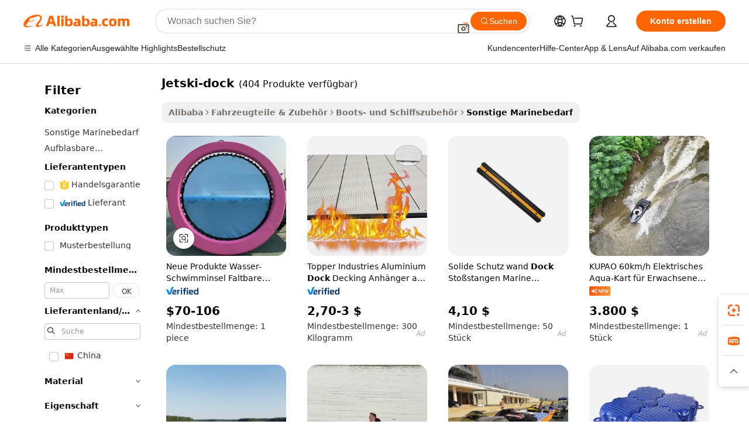

--- FILE ---
content_type: text/html;charset=UTF-8
request_url: https://german.alibaba.com/g/jetski-dock.html
body_size: 182365
content:

<!-- screen_content -->

    <!-- tangram:5410 begin-->
    <!-- tangram:529998 begin-->
    
<!DOCTYPE html>
<html lang="de" dir="ltr">
  <head>
        <script>
      window.__BB = {
        scene: window.__bb_scene || 'traffic-free-goods'
      };
      window.__BB.BB_CWV_IGNORE = {
          lcp_element: ['#icbu-buyer-pc-top-banner'],
          lcp_url: [],
        };
      window._timing = {}
      window._timing.first_start = Date.now();
      window.needLoginInspiration = Boolean(false);
      // 变量用于标记页面首次可见时间
      let firstVisibleTime = null;
      if (typeof document.hidden !== 'undefined') {
        // 页面首次加载时直接统计
        if (!document.hidden) {
          firstVisibleTime = Date.now();
          window.__BB_timex = 1
        } else {
          // 页面不可见时监听 visibilitychange 事件
          document.addEventListener('visibilitychange', () => {
            if (!document.hidden) {
              firstVisibleTime = Date.now();
              window.__BB_timex = firstVisibleTime - window.performance.timing.navigationStart
              window.__BB.firstVisibleTime = window.__BB_timex
              console.log("Page became visible after "+ window.__BB_timex + " ms");
            }
          }, { once: true });  // 确保只触发一次
        }
      } else {
        console.warn('Page Visibility API is not supported in this browser.');
      }
    </script>
        <meta name="data-spm" content="a2700">
        <meta name="aplus-xplug" content="NONE">
        <meta name="aplus-icbu-disable-umid" content="1">
        <meta name="google-translate-customization" content="9de59014edaf3b99-22e1cf3b5ca21786-g00bb439a5e9e5f8f-f">
    <meta name="yandex-verification" content="25a76ba8e4443bb3" />
    <meta name="msvalidate.01" content="E3FBF0E89B724C30844BF17C59608E8F" />
    <meta name="viewport" content="width=device-width, initial-scale=1.0, maximum-scale=5.0, user-scalable=yes">
        <link rel="preconnect" href="https://s.alicdn.com/" crossorigin>
    <link rel="dns-prefetch" href="https://s.alicdn.com">
                        <link rel="preload" href="https://s.alicdn.com/@g/alilog/??aplus_plugin_icbufront/index.js,mlog/aplus_v2.js" as="script">
        <link rel="preload" href="https://s.alicdn.com/@img/imgextra/i2/O1CN0153JdbU26g4bILVOyC_!!6000000007690-2-tps-418-58.png" as="image">
        <script>
            window.__APLUS_ABRATE__ = {
        perf_group: 'base64cached',
        scene: "traffic-free-goods",
      };
    </script>
    <meta name="aplus-mmstat-timeout" content="15000">
        <meta content="text/html; charset=utf-8" http-equiv="Content-Type">
          <title>Hochwertige Jetski-Docks – schwimmende und trockene Plattformen</title>
      <meta name="keywords" content="dry dock,floating dock,inflatable dock">
      <meta name="description" content="Kaufen Sie hochwertige Jetski-Docks von zuverlässigen Lieferanten. Genießen Sie langlebige, schwimmende Plattformen für Ihr Wasserfahrzeug. Perfekt für Marineaktivitäten und Veranstaltungen.">
            <meta name="pagetiming-rate" content="9">
      <meta name="pagetiming-resource-rate" content="4">
                    <link rel="canonical" href="https://german.alibaba.com/g/jetski-dock.html">
                              <link rel="alternate" hreflang="fr" href="https://french.alibaba.com/g/jetski-dock.html">
                  <link rel="alternate" hreflang="de" href="https://german.alibaba.com/g/jetski-dock.html">
                  <link rel="alternate" hreflang="pt" href="https://portuguese.alibaba.com/g/jetski-dock.html">
                  <link rel="alternate" hreflang="it" href="https://italian.alibaba.com/g/jetski-dock.html">
                  <link rel="alternate" hreflang="es" href="https://spanish.alibaba.com/g/jetski-dock.html">
                  <link rel="alternate" hreflang="ru" href="https://russian.alibaba.com/g/jetski-dock.html">
                  <link rel="alternate" hreflang="ko" href="https://korean.alibaba.com/g/jetski-dock.html">
                  <link rel="alternate" hreflang="ar" href="https://arabic.alibaba.com/g/jetski-dock.html">
                  <link rel="alternate" hreflang="ja" href="https://japanese.alibaba.com/g/jetski-dock.html">
                  <link rel="alternate" hreflang="tr" href="https://turkish.alibaba.com/g/jetski-dock.html">
                  <link rel="alternate" hreflang="th" href="https://thai.alibaba.com/g/jetski-dock.html">
                  <link rel="alternate" hreflang="vi" href="https://vietnamese.alibaba.com/g/jetski-dock.html">
                  <link rel="alternate" hreflang="nl" href="https://dutch.alibaba.com/g/jetski-dock.html">
                  <link rel="alternate" hreflang="he" href="https://hebrew.alibaba.com/g/jetski-dock.html">
                  <link rel="alternate" hreflang="id" href="https://indonesian.alibaba.com/g/jetski-dock.html">
                  <link rel="alternate" hreflang="hi" href="https://hindi.alibaba.com/g/jetski-dock.html">
                  <link rel="alternate" hreflang="en" href="https://www.alibaba.com/showroom/jetski-dock.html">
                  <link rel="alternate" hreflang="zh" href="https://chinese.alibaba.com/g/jetski-dock.html">
                  <link rel="alternate" hreflang="x-default" href="https://www.alibaba.com/showroom/jetski-dock.html">
                                        <script>
      // Aplus 配置自动打点
      var queue = window.goldlog_queue || (window.goldlog_queue = []);
      var tags = ["button", "a", "div", "span", "i", "svg", "input", "li", "tr"];
      queue.push(
        {
          action: 'goldlog.appendMetaInfo',
          arguments: [
            'aplus-auto-exp',
            [
              {
                logkey: '/sc.ug_msite.new_product_exp',
                cssSelector: '[data-spm-exp]',
                props: ["data-spm-exp"],
              },
              {
                logkey: '/sc.ug_pc.seolist_product_exp',
                cssSelector: '.traffic-card-gallery',
                props: ["data-spm-exp"],
              }
            ]
          ]
        }
      )
      queue.push({
        action: 'goldlog.setMetaInfo',
        arguments: ['aplus-auto-clk', JSON.stringify(tags.map(tag =>({
          "logkey": "/sc.ug_msite.new_product_clk",
          tag,
          "filter": "data-spm-clk",
          "props": ["data-spm-clk"]
        })))],
      });
    </script>
  </head>
  <div id="icbu-header"><div id="the-new-header" data-version="4.4.0" data-tnh-auto-exp="tnh-expose" data-scenes="search-products" style="position: relative;background-color: #fff;border-bottom: 1px solid #ddd;box-sizing: border-box; font-family:Inter,SF Pro Text,Roboto,Helvetica Neue,Helvetica,Tahoma,Arial,PingFang SC,Microsoft YaHei;"><div style="display: flex;align-items:center;height: 72px;min-width: 1200px;max-width: 1580px;margin: 0 auto;padding: 0 40px;box-sizing: border-box;"><img style="height: 29px; width: 209px;" src="https://s.alicdn.com/@img/imgextra/i2/O1CN0153JdbU26g4bILVOyC_!!6000000007690-2-tps-418-58.png" alt="" /></div><div style="min-width: 1200px;max-width: 1580px;margin: 0 auto;overflow: hidden;font-size: 14px;display: flex;justify-content: space-between;padding: 0 40px;box-sizing: border-box;"><div style="display: flex; align-items: center; justify-content: space-between"><div style="position: relative; height: 36px; padding: 0 28px 0 20px">All categories</div><div style="position: relative; height: 36px; padding-right: 28px">Featured selections</div><div style="position: relative; height: 36px">Trade Assurance</div></div><div style="display: flex; align-items: center; justify-content: space-between"><div style="position: relative; height: 36px; padding-right: 28px">Buyer Central</div><div style="position: relative; height: 36px; padding-right: 28px">Help Center</div><div style="position: relative; height: 36px; padding-right: 28px">Get the app</div><div style="position: relative; height: 36px">Become a supplier</div></div></div></div></div></div>
  <body data-spm="7724857" style="min-height: calc(100vh + 1px)"><script 
id="beacon-aplus"   
src="//s.alicdn.com/@g/alilog/??aplus_plugin_icbufront/index.js,mlog/aplus_v2.js"
exparams="aplus=async&userid=&aplus&ali_beacon_id=&ali_apache_id=&ali_apache_track=&ali_apache_tracktmp=&eagleeye_traceid=210323f117689653440161790e1172&ip=13%2e59%2e132%2e96&dmtrack_c={ali%5fresin%5ftrace%3dse%5frst%3dnull%7csp%5fviewtype%3dY%7cset%3d3%7cser%3d1007%7cpageId%3d103875c46a8c414fb386695174621b0d%7cm%5fpageid%3dnull%7cpvmi%3d13b5e02b350448d48296cc6311ee4a6c%7csek%5fsepd%3djetski%2ddock%7csek%3djetski%2bdock%7cse%5fpn%3d1%7cp4pid%3d0c90f8ff%2d617e%2d4a6b%2da50a%2d9806fff46684%7csclkid%3dnull%7cforecast%5fpost%5fcate%3dnull%7cseo%5fnew%5fuser%5fflag%3dfalse%7ccategoryId%3d1207%7cseo%5fsearch%5fmodel%5fupgrade%5fv2%3d2025070801%7cseo%5fmodule%5fcard%5f20240624%3d202406242%7clong%5ftext%5fgoogle%5ftranslate%5fv2%3d2407142%7cseo%5fcontent%5ftd%5fbottom%5ftext%5fupdate%5fkey%3d2025070801%7cseo%5fsearch%5fmodel%5fupgrade%5fv3%3d2025072201%7cseo%5fsearch%5fmodel%5fmulti%5fupgrade%5fv3%3d2025081101%7cdamo%5falt%5freplace%3dnull%7cwap%5fcross%3d2007659%7cwap%5fcs%5faction%3d2005494%7cAPP%5fVisitor%5fActive%3d26705%7cseo%5fshowroom%5fgoods%5fmix%3d2005244%7cseo%5fdefault%5fcached%5flong%5ftext%5ffrom%5fnew%5fkeyword%5fstep%3d2024122502%7cshowroom%5fgeneral%5ftemplate%3d2005292%7cshowroom%5freview%3d20230308%7cwap%5fcs%5ftext%3dnull%7cstructured%5fdata%3d2025052702%7cseo%5fmulti%5fstyle%5ftext%5fupdate%3d2511181%7cpc%5fnew%5fheader%3dnull%7cseo%5fmeta%5fcate%5ftemplate%5fv1%3d2025042401%7cseo%5fmeta%5ftd%5fsearch%5fkeyword%5fstep%5fv1%3d2025040999%7cseo%5fshowroom%5fbiz%5fbabablog%3d2809001%7cshowroom%5fft%5flong%5ftext%5fbaks%3d80802%7cseo%5ffirstcache%3d2025121601%7cAPP%5fGrowing%5fBuyer%5fHigh%5fIntent%5fActive%3d25486%7cshowroom%5fpc%5fv2019%3d2104%7cAPP%5fProspecting%5fBuyer%3d26712%7ccache%5fcontrol%3dnull%7cAPP%5fChurned%5fCore%5fBuyer%3d25463%7cseo%5fdefault%5fcached%5flong%5ftext%5fstep%3d24110802%7camp%5flighthouse%5fscore%5fimage%3d19657%7cseo%5fft%5ftranslate%5fgemini%3d25012003%7cwap%5fnode%5fssr%3d2015725%7cdataphant%5fopen%3d27030%7clongtext%5fmulti%5fstyle%5fexpand%5frussian%3d2510141%7cseo%5flongtext%5fgoogle%5fdata%5fsection%3d25021702%7cindustry%5fpopular%5ffloor%3dnull%7cwap%5fad%5fgoods%5fproduct%5finterval%3dnull%7cseo%5fgoods%5fbootom%5fwholesale%5flink%3d2486162%7cseo%5fkeyword%5faatest%3d6%7cseo%5fmiddle%5fwholesale%5flink%3dnull%7cft%5flong%5ftext%5fenpand%5fstep2%3d121602%7cseo%5fft%5flongtext%5fexpand%5fstep3%3d25012102%7cseo%5fwap%5fheadercard%3d2006288%7cAPP%5fChurned%5fInactive%5fVisitor%3d25497%7cAPP%5fGrowing%5fBuyer%5fHigh%5fIntent%5fInactive%3d25484%7cseo%5fmeta%5ftd%5fmulti%5fkey%3d2025061801%7ctop%5frecommend%5f20250120%3d202501201%7clongtext%5fmulti%5fstyle%5fexpand%5ffrench%5fcopy%3d25091802%7clongtext%5fmulti%5fstyle%5fexpand%5ffrench%5fcopy%5fcopy%3d25092502%7cseo%5ffloor%5fexp%3dnull%7cseo%5fshowroom%5falgo%5flink%3d17764%7cseo%5fmeta%5ftd%5faib%5fgeneral%5fkey%3d2025091901%7ccountry%5findustry%3d202311033%7cshowroom%5fft%5flong%5ftext%5fenpand%5fstep1%3d101102%7cseo%5fshowroom%5fnorel%3dnull%7cplp%5fstyle%5f25%5fpc%3d202505222%7cseo%5fggs%5flayer%3d10010%7cquery%5fmutil%5flang%5ftranslate%3d2025060300%7cAPP%5fChurned%5fBuyer%3d25468%7cstream%5frender%5fperf%5fopt%3d2309181%7cwap%5fgoods%3d2007383%7cseo%5fshowroom%5fsimilar%5f20240614%3d202406142%7cchinese%5fopen%3d6307%7cquery%5fgpt%5ftranslate%3d20240820%7cad%5fproduct%5finterval%3dnull%7camp%5fto%5fpwa%3d2007359%7cplp%5faib%5fmulti%5fai%5fmeta%3d20250401%7cwap%5fsupplier%5fcontent%3dnull%7cpc%5ffree%5frefactoring%3d20220315%7csso%5foem%5ffloor%3d30031%7cAPP%5fGrowing%5fBuyer%5fInactive%3d25476%7cseo%5fpc%5fnew%5fview%5f20240807%3d202408072%7cseo%5fbottom%5ftext%5fentity%5fkey%5fcopy%3d2025062400%7cstream%5frender%3d433763%7cseo%5fmodule%5fcard%5f20240424%3d202404241%7cseo%5ftitle%5freplace%5f20191226%3d5841%7clongtext%5fmulti%5fstyle%5fexpand%3d25090802%7cgoogleweblight%3d6516%7clighthouse%5fbase64%3d2005760%7cAPP%5fProspecting%5fBuyer%5fActive%3d26719%7cad%5fgoods%5fproduct%5finterval%3dnull%7cseo%5fbottom%5fdeep%5fextend%5fkw%5fkey%3d2025071101%7clongtext%5fmulti%5fstyle%5fexpand%5fturkish%3d25102802%7cilink%5fuv%3d20240911%7cwap%5flist%5fwakeup%3d2005832%7ctpp%5fcrosslink%5fpc%3d20205311%7cseo%5ftop%5fbooth%3d18501%7cAPP%5fGrowing%5fBuyer%5fLess%5fActive%3d25472%7cseo%5fsearch%5fmodel%5fupgrade%5frank%3d2025092401%7cgoodslayer%3d7977%7cft%5flong%5ftext%5ftranslate%5fexpand%5fstep1%3d24110802%7cseo%5fheaderstyle%5ftraffic%5fkey%5fv1%3d2025072100%7ccrosslink%5fswitch%3d2008141%7cp4p%5foutline%3d20240328%7cseo%5fmeta%5ftd%5faib%5fv2%5fkey%3d2025091800%7crts%5fmulti%3d2008404%7cseo%5fad%5foptimization%5fkey%5fv2%3d2025072300%7cAPP%5fVisitor%5fLess%5fActive%3d26690%7cseo%5fsearch%5franker%5fid%3d2025112401%7cplp%5fstyle%5f25%3d202505192%7ccdn%5fvm%3d2007368%7cwap%5fad%5fproduct%5finterval%3dnull%7cseo%5fsearch%5fmodel%5fmulti%5fupgrade%5frank%3d2025092401%7cpc%5fcard%5fshare%3d2025081201%7cAPP%5fGrowing%5fBuyer%5fHigh%5fIntent%5fLess%5fActive%3d25480%7cgoods%5ftitle%5fsubstitute%3d9618%7cwap%5fscreen%5fexp%3d2025081400%7creact%5fheader%5ftest%3d202502182%7cpc%5fcs%5fcolor%3d2005788%7cshowroom%5fft%5flong%5ftext%5ftest%3d72502%7cone%5ftap%5flogin%5fABTest%3d202308153%7cseo%5fhyh%5fshow%5ftags%3dnull%7cplp%5fstructured%5fdata%3d2508182%7cguide%5fdelete%3d2008526%7cseo%5findustry%5ftemplate%3dnull%7cseo%5fmeta%5ftd%5fmulti%5fes%5fkey%3d2025073101%7cseo%5fshowroom%5fdata%5fmix%3d19888%7csso%5ftop%5franking%5ffloor%3d20031%7cseo%5ftd%5fdeep%5fupgrade%5fkey%5fv3%3d2025081101%7cwap%5fue%5fone%3d2025111401%7cshowroom%5fto%5frts%5flink%3d2008480%7ccountrysearch%5ftest%3dnull%7cchannel%5famp%5fto%5fpwa%3d2008435%7cseo%5fmulti%5fstyles%5flong%5ftext%3d2503172%7cseo%5fmeta%5ftext%5fmutli%5fcate%5ftemplate%5fv1%3d2025080801%7cseo%5fdefault%5fcached%5fmutil%5flong%5ftext%5fstep%3d24110436%7cseo%5faction%5fpoint%5ftype%3d22823%7cseo%5faib%5ftd%5flaunch%5f20240828%5fcopy%3d202408282%7cseo%5fshowroom%5fwholesale%5flink%3d2486142%7cseo%5fperf%5fimprove%3d2023999%7cseo%5fwap%5flist%5fbounce%5f01%3d2063%7cseo%5fwap%5flist%5fbounce%5f02%3d2128%7cAPP%5fGrowing%5fBuyer%5fActive%3d25489%7cvideolayer%3dnull%7cvideo%5fplay%3dnull%7cAPP%5fChurned%5fMember%5fInactive%3d25501%7cseo%5fgoogle%5fnew%5fstruct%3d438326%7cicbu%5falgo%5fp4p%5fseo%5fad%3d2025072300%7ctpp%5ftrace%3dseoKeyword%2dseoKeyword%5fv3%2dproduct%2dPRODUCT%5fFAIL}&pageid=0d3b84602103324a1768965344&hn=ensearchweb033003050074%2erg%2dus%2deast%2eus68&asid=AQAAAADgRHBpQiLNFAAAAAC9ZqPlckE3cA==&treq=&tres=" async>
</script>
            <style>body{background-color:white;}.no-scrollbar.il-sticky.il-top-0.il-max-h-\[100vh\].il-w-\[200px\].il-flex-shrink-0.il-flex-grow-0.il-overflow-y-scroll{background-color:#FFF;padding-left:12px}</style>
                    <!-- tangram:530006 begin-->
<!--  -->
 <style>
   @keyframes il-spin {
     to {
       transform: rotate(360deg);
     }
   }
   @keyframes il-pulse {
     50% {
       opacity: 0.5;
     }
   }
   .traffic-card-gallery {display: flex;position: relative;flex-direction: column;justify-content: flex-start;border-radius: 0.5rem;background-color: #fff;padding: 0.5rem 0.5rem 1rem;overflow: hidden;font-size: 0.75rem;line-height: 1rem;}
   .traffic-card-list {display: flex;position: relative;flex-direction: row;justify-content: flex-start;border-bottom-width: 1px;background-color: #fff;padding: 1rem;height: 292px;overflow: hidden;font-size: 0.75rem;line-height: 1rem;}
   .product-price {
     b {
       font-size: 22px;
     }
   }
   .skel-loading {
       animation: il-pulse 2s cubic-bezier(0.4, 0, 0.6, 1) infinite;background-color: hsl(60, 4.8%, 95.9%);
   }
 </style>
<div id="first-cached-card">
  <div style="box-sizing:border-box;display: flex;position: absolute;left: 0;right: 0;margin: 0 auto;z-index: 1;min-width: 1200px;max-width: 1580px;padding: 0.75rem 3.25rem 0;pointer-events: none;">
    <!--页面左侧区域-->
    <div style="width: 200px;padding-top: 1rem;padding-left:12px; background-color: #fff;border-radius: 0.25rem">
      <div class="skel-loading" style="height: 1.5rem;width: 50%;border-radius: 0.25rem;"></div>
      <div style="margin-top: 1rem;margin-bottom: 1rem;">
        <div class="skel-loading" style="height: 1rem;width: calc(100% * 5 / 6);"></div>
        <div
          class="skel-loading"
          style="margin-top: 1rem;height: 1rem;width: calc(100% * 8 / 12);"
        ></div>
        <div class="skel-loading" style="margin-top: 1rem;height: 1rem;width: 75%;"></div>
        <div
          class="skel-loading"
          style="margin-top: 1rem;height: 1rem;width: calc(100% * 7 / 12);"
        ></div>
      </div>
      <div class="skel-loading" style="height: 1.5rem;width: 50%;border-radius: 0.25rem;"></div>
      <div style="margin-top: 1rem;margin-bottom: 1rem;">
        <div class="skel-loading" style="height: 1rem;width: calc(100% * 5 / 6);"></div>
        <div
          class="skel-loading"
          style="margin-top: 1rem;height: 1rem;width: calc(100% * 8 / 12);"
        ></div>
        <div class="skel-loading" style="margin-top: 1rem;height: 1rem;width: 75%;"></div>
        <div
          class="skel-loading"
          style="margin-top: 1rem;height: 1rem;width: calc(100% * 7 / 12);"
        ></div>
      </div>
      <div class="skel-loading" style="height: 1.5rem;width: 50%;border-radius: 0.25rem;"></div>
      <div style="margin-top: 1rem;margin-bottom: 1rem;">
        <div class="skel-loading" style="height: 1rem;width: calc(100% * 5 / 6);"></div>
        <div
          class="skel-loading"
          style="margin-top: 1rem;height: 1rem;width: calc(100% * 8 / 12);"
        ></div>
        <div class="skel-loading" style="margin-top: 1rem;height: 1rem;width: 75%;"></div>
        <div
          class="skel-loading"
          style="margin-top: 1rem;height: 1rem;width: calc(100% * 7 / 12);"
        ></div>
      </div>
      <div class="skel-loading" style="height: 1.5rem;width: 50%;border-radius: 0.25rem;"></div>
      <div style="margin-top: 1rem;margin-bottom: 1rem;">
        <div class="skel-loading" style="height: 1rem;width: calc(100% * 5 / 6);"></div>
        <div
          class="skel-loading"
          style="margin-top: 1rem;height: 1rem;width: calc(100% * 8 / 12);"
        ></div>
        <div class="skel-loading" style="margin-top: 1rem;height: 1rem;width: 75%;"></div>
        <div
          class="skel-loading"
          style="margin-top: 1rem;height: 1rem;width: calc(100% * 7 / 12);"
        ></div>
      </div>
      <div class="skel-loading" style="height: 1.5rem;width: 50%;border-radius: 0.25rem;"></div>
      <div style="margin-top: 1rem;margin-bottom: 1rem;">
        <div class="skel-loading" style="height: 1rem;width: calc(100% * 5 / 6);"></div>
        <div
          class="skel-loading"
          style="margin-top: 1rem;height: 1rem;width: calc(100% * 8 / 12);"
        ></div>
        <div class="skel-loading" style="margin-top: 1rem;height: 1rem;width: 75%;"></div>
        <div
          class="skel-loading"
          style="margin-top: 1rem;height: 1rem;width: calc(100% * 7 / 12);"
        ></div>
      </div>
      <div class="skel-loading" style="height: 1.5rem;width: 50%;border-radius: 0.25rem;"></div>
      <div style="margin-top: 1rem;margin-bottom: 1rem;">
        <div class="skel-loading" style="height: 1rem;width: calc(100% * 5 / 6);"></div>
        <div
          class="skel-loading"
          style="margin-top: 1rem;height: 1rem;width: calc(100% * 8 / 12);"
        ></div>
        <div class="skel-loading" style="margin-top: 1rem;height: 1rem;width: 75%;"></div>
        <div
          class="skel-loading"
          style="margin-top: 1rem;height: 1rem;width: calc(100% * 7 / 12);"
        ></div>
      </div>
    </div>
    <!--页面主体区域-->
    <div style="flex: 1 1 0%; overflow: hidden;padding: 0.5rem 0.5rem 0.5rem 1.5rem">
      <div style="height: 1.25rem;margin-bottom: 1rem;"></div>
      <!-- keywords -->
      <div style="margin-bottom: 1rem;height: 1.75rem;font-weight: 700;font-size: 1.25rem;line-height: 1.75rem;"></div>
      <!-- longtext -->
            <div style="width: calc(25% - 0.9rem);pointer-events: auto">
        <div class="traffic-card-gallery">
          <!-- ProductImage -->
          <a href="//www.alibaba.com/product-detail/New-Products-Water-Float-Foldable-Rafting_1601403814842.html?from=SEO" target="_blank" style="position: relative;margin-bottom: 0.5rem;aspect-ratio: 1;overflow: hidden;border-radius: 0.5rem;">
            <div style="display: flex; overflow: hidden">
              <div style="position: relative;margin: 0;width: 100%;min-width: 0;flex-shrink: 0;flex-grow: 0;flex-basis: 100%;padding: 0;">
                <img style="position: relative; aspect-ratio: 1; width: 100%" src="[data-uri]" loading="eager" />
                <div style="position: absolute;left: 0;bottom: 0;right: 0;top: 0;background-color: #000;opacity: 0.05;"></div>
              </div>
            </div>
          </a>
          <div style="display: flex;flex: 1 1 0%;flex-direction: column;justify-content: space-between;">
            <div>
              <a class="skel-loading" style="margin-top: 0.5rem;display:inline-block;width:100%;height:1rem;" href="//www.alibaba.com/product-detail/New-Products-Water-Float-Foldable-Rafting_1601403814842.html" target="_blank"></a>
              <a class="skel-loading" style="margin-top: 0.125rem;display:inline-block;width:100%;height:1rem;" href="//www.alibaba.com/product-detail/New-Products-Water-Float-Foldable-Rafting_1601403814842.html" target="_blank"></a>
              <div class="skel-loading" style="margin-top: 0.25rem;height:1.625rem;width:75%"></div>
              <div class="skel-loading" style="margin-top: 0.5rem;height: 1rem;width:50%"></div>
              <div class="skel-loading" style="margin-top:0.25rem;height:1rem;width:25%"></div>
            </div>
          </div>

        </div>
      </div>

    </div>
  </div>
</div>
<!-- tangram:530006 end-->
            <style>.component-left-filter-callback{display:flex;position:relative;margin-top:10px;height:1200px}.component-left-filter-callback img{width:200px}.component-left-filter-callback i{position:absolute;top:5%;left:50%}.related-search-wrapper{padding:.5rem;--tw-bg-opacity: 1;background-color:#fff;background-color:rgba(255,255,255,var(--tw-bg-opacity, 1));border-width:1px;border-color:var(--input)}.related-search-wrapper .related-search-box{margin:12px 16px}.related-search-wrapper .related-search-box .related-search-title{display:inline;float:start;color:#666;word-wrap:break-word;margin-right:12px;width:13%}.related-search-wrapper .related-search-box .related-search-content{display:flex;flex-wrap:wrap}.related-search-wrapper .related-search-box .related-search-content .related-search-link{margin-right:12px;width:23%;overflow:hidden;color:#666;text-overflow:ellipsis;white-space:nowrap}.product-title img{margin-right:.5rem;display:inline-block;height:1rem;vertical-align:sub}.product-price b{font-size:22px}.similar-icon{position:absolute;bottom:12px;z-index:2;right:12px}.rfq-card{display:inline-block;position:relative;box-sizing:border-box;margin-bottom:36px}.rfq-card .rfq-card-content{display:flex;position:relative;flex-direction:column;align-items:flex-start;background-size:cover;background-color:#fff;padding:12px;width:100%;height:100%}.rfq-card .rfq-card-content .rfq-card-icon{margin-top:50px}.rfq-card .rfq-card-content .rfq-card-icon img{width:45px}.rfq-card .rfq-card-content .rfq-card-top-title{margin-top:14px;color:#222;font-weight:400;font-size:16px}.rfq-card .rfq-card-content .rfq-card-title{margin-top:24px;color:#333;font-weight:800;font-size:20px}.rfq-card .rfq-card-content .rfq-card-input-box{margin-top:24px;width:100%}.rfq-card .rfq-card-content .rfq-card-input-box textarea{box-sizing:border-box;border:1px solid #ddd;border-radius:4px;background-color:#fff;padding:9px 12px;width:100%;height:88px;resize:none;color:#666;font-weight:400;font-size:13px;font-family:inherit}.rfq-card .rfq-card-content .rfq-card-button{margin-top:24px;border:1px solid #666;border-radius:16px;background-color:#fff;width:67%;color:#000;font-weight:700;font-size:14px;line-height:30px;text-align:center}[data-modulename^=ProductList-] div{contain-intrinsic-size:auto 500px}.traffic-card-gallery:hover{--tw-shadow: 0px 2px 6px 2px rgba(0,0,0,.12157);--tw-shadow-colored: 0px 2px 6px 2px var(--tw-shadow-color);box-shadow:0 0 #0000,0 0 #0000,0 2px 6px 2px #0000001f;box-shadow:var(--tw-ring-offset-shadow, 0 0 rgba(0,0,0,0)),var(--tw-ring-shadow, 0 0 rgba(0,0,0,0)),var(--tw-shadow);z-index:10}.traffic-card-gallery{position:relative;display:flex;flex-direction:column;justify-content:flex-start;overflow:hidden;border-radius:.75rem;--tw-bg-opacity: 1;background-color:#fff;background-color:rgba(255,255,255,var(--tw-bg-opacity, 1));padding:.5rem;font-size:.75rem;line-height:1rem}.traffic-card-list{position:relative;display:flex;height:292px;flex-direction:row;justify-content:flex-start;overflow:hidden;border-bottom-width:1px;--tw-bg-opacity: 1;background-color:#fff;background-color:rgba(255,255,255,var(--tw-bg-opacity, 1));padding:1rem;font-size:.75rem;line-height:1rem}.traffic-card-g-industry:hover{--tw-shadow: 0 0 10px rgba(0,0,0,.1);--tw-shadow-colored: 0 0 10px var(--tw-shadow-color);box-shadow:0 0 #0000,0 0 #0000,0 0 10px #0000001a;box-shadow:var(--tw-ring-offset-shadow, 0 0 rgba(0,0,0,0)),var(--tw-ring-shadow, 0 0 rgba(0,0,0,0)),var(--tw-shadow)}.traffic-card-g-industry{position:relative;border-radius:var(--radius);--tw-bg-opacity: 1;background-color:#fff;background-color:rgba(255,255,255,var(--tw-bg-opacity, 1));padding:1.25rem .75rem .75rem;font-size:.875rem;line-height:1.25rem}.module-filter-section-wrapper{max-height:none!important;overflow-x:hidden}*,:before,:after{--tw-border-spacing-x: 0;--tw-border-spacing-y: 0;--tw-translate-x: 0;--tw-translate-y: 0;--tw-rotate: 0;--tw-skew-x: 0;--tw-skew-y: 0;--tw-scale-x: 1;--tw-scale-y: 1;--tw-pan-x: ;--tw-pan-y: ;--tw-pinch-zoom: ;--tw-scroll-snap-strictness: proximity;--tw-gradient-from-position: ;--tw-gradient-via-position: ;--tw-gradient-to-position: ;--tw-ordinal: ;--tw-slashed-zero: ;--tw-numeric-figure: ;--tw-numeric-spacing: ;--tw-numeric-fraction: ;--tw-ring-inset: ;--tw-ring-offset-width: 0px;--tw-ring-offset-color: #fff;--tw-ring-color: rgba(59, 130, 246, .5);--tw-ring-offset-shadow: 0 0 rgba(0,0,0,0);--tw-ring-shadow: 0 0 rgba(0,0,0,0);--tw-shadow: 0 0 rgba(0,0,0,0);--tw-shadow-colored: 0 0 rgba(0,0,0,0);--tw-blur: ;--tw-brightness: ;--tw-contrast: ;--tw-grayscale: ;--tw-hue-rotate: ;--tw-invert: ;--tw-saturate: ;--tw-sepia: ;--tw-drop-shadow: ;--tw-backdrop-blur: ;--tw-backdrop-brightness: ;--tw-backdrop-contrast: ;--tw-backdrop-grayscale: ;--tw-backdrop-hue-rotate: ;--tw-backdrop-invert: ;--tw-backdrop-opacity: ;--tw-backdrop-saturate: ;--tw-backdrop-sepia: ;--tw-contain-size: ;--tw-contain-layout: ;--tw-contain-paint: ;--tw-contain-style: }::backdrop{--tw-border-spacing-x: 0;--tw-border-spacing-y: 0;--tw-translate-x: 0;--tw-translate-y: 0;--tw-rotate: 0;--tw-skew-x: 0;--tw-skew-y: 0;--tw-scale-x: 1;--tw-scale-y: 1;--tw-pan-x: ;--tw-pan-y: ;--tw-pinch-zoom: ;--tw-scroll-snap-strictness: proximity;--tw-gradient-from-position: ;--tw-gradient-via-position: ;--tw-gradient-to-position: ;--tw-ordinal: ;--tw-slashed-zero: ;--tw-numeric-figure: ;--tw-numeric-spacing: ;--tw-numeric-fraction: ;--tw-ring-inset: ;--tw-ring-offset-width: 0px;--tw-ring-offset-color: #fff;--tw-ring-color: rgba(59, 130, 246, .5);--tw-ring-offset-shadow: 0 0 rgba(0,0,0,0);--tw-ring-shadow: 0 0 rgba(0,0,0,0);--tw-shadow: 0 0 rgba(0,0,0,0);--tw-shadow-colored: 0 0 rgba(0,0,0,0);--tw-blur: ;--tw-brightness: ;--tw-contrast: ;--tw-grayscale: ;--tw-hue-rotate: ;--tw-invert: ;--tw-saturate: ;--tw-sepia: ;--tw-drop-shadow: ;--tw-backdrop-blur: ;--tw-backdrop-brightness: ;--tw-backdrop-contrast: ;--tw-backdrop-grayscale: ;--tw-backdrop-hue-rotate: ;--tw-backdrop-invert: ;--tw-backdrop-opacity: ;--tw-backdrop-saturate: ;--tw-backdrop-sepia: ;--tw-contain-size: ;--tw-contain-layout: ;--tw-contain-paint: ;--tw-contain-style: }*,:before,:after{box-sizing:border-box;border-width:0;border-style:solid;border-color:#e5e7eb}:before,:after{--tw-content: ""}html,:host{line-height:1.5;-webkit-text-size-adjust:100%;-moz-tab-size:4;-o-tab-size:4;tab-size:4;font-family:ui-sans-serif,system-ui,-apple-system,Segoe UI,Roboto,Ubuntu,Cantarell,Noto Sans,sans-serif,"Apple Color Emoji","Segoe UI Emoji",Segoe UI Symbol,"Noto Color Emoji";font-feature-settings:normal;font-variation-settings:normal;-webkit-tap-highlight-color:transparent}body{margin:0;line-height:inherit}hr{height:0;color:inherit;border-top-width:1px}abbr:where([title]){text-decoration:underline;-webkit-text-decoration:underline dotted;text-decoration:underline dotted}h1,h2,h3,h4,h5,h6{font-size:inherit;font-weight:inherit}a{color:inherit;text-decoration:inherit}b,strong{font-weight:bolder}code,kbd,samp,pre{font-family:ui-monospace,SFMono-Regular,Menlo,Monaco,Consolas,Liberation Mono,Courier New,monospace;font-feature-settings:normal;font-variation-settings:normal;font-size:1em}small{font-size:80%}sub,sup{font-size:75%;line-height:0;position:relative;vertical-align:baseline}sub{bottom:-.25em}sup{top:-.5em}table{text-indent:0;border-color:inherit;border-collapse:collapse}button,input,optgroup,select,textarea{font-family:inherit;font-feature-settings:inherit;font-variation-settings:inherit;font-size:100%;font-weight:inherit;line-height:inherit;letter-spacing:inherit;color:inherit;margin:0;padding:0}button,select{text-transform:none}button,input:where([type=button]),input:where([type=reset]),input:where([type=submit]){-webkit-appearance:button;background-color:transparent;background-image:none}:-moz-focusring{outline:auto}:-moz-ui-invalid{box-shadow:none}progress{vertical-align:baseline}::-webkit-inner-spin-button,::-webkit-outer-spin-button{height:auto}[type=search]{-webkit-appearance:textfield;outline-offset:-2px}::-webkit-search-decoration{-webkit-appearance:none}::-webkit-file-upload-button{-webkit-appearance:button;font:inherit}summary{display:list-item}blockquote,dl,dd,h1,h2,h3,h4,h5,h6,hr,figure,p,pre{margin:0}fieldset{margin:0;padding:0}legend{padding:0}ol,ul,menu{list-style:none;margin:0;padding:0}dialog{padding:0}textarea{resize:vertical}input::-moz-placeholder,textarea::-moz-placeholder{opacity:1;color:#9ca3af}input::placeholder,textarea::placeholder{opacity:1;color:#9ca3af}button,[role=button]{cursor:pointer}:disabled{cursor:default}img,svg,video,canvas,audio,iframe,embed,object{display:block;vertical-align:middle}img,video{max-width:100%;height:auto}[hidden]:where(:not([hidden=until-found])){display:none}:root{--background: hsl(0, 0%, 100%);--foreground: hsl(20, 14.3%, 4.1%);--card: hsl(0, 0%, 100%);--card-foreground: hsl(20, 14.3%, 4.1%);--popover: hsl(0, 0%, 100%);--popover-foreground: hsl(20, 14.3%, 4.1%);--primary: hsl(24, 100%, 50%);--primary-foreground: hsl(60, 9.1%, 97.8%);--secondary: hsl(60, 4.8%, 95.9%);--secondary-foreground: #333;--muted: hsl(60, 4.8%, 95.9%);--muted-foreground: hsl(25, 5.3%, 44.7%);--accent: hsl(60, 4.8%, 95.9%);--accent-foreground: hsl(24, 9.8%, 10%);--destructive: hsl(0, 84.2%, 60.2%);--destructive-foreground: hsl(60, 9.1%, 97.8%);--border: hsl(20, 5.9%, 90%);--input: hsl(20, 5.9%, 90%);--ring: hsl(24.6, 95%, 53.1%);--radius: 1rem}.dark{--background: hsl(20, 14.3%, 4.1%);--foreground: hsl(60, 9.1%, 97.8%);--card: hsl(20, 14.3%, 4.1%);--card-foreground: hsl(60, 9.1%, 97.8%);--popover: hsl(20, 14.3%, 4.1%);--popover-foreground: hsl(60, 9.1%, 97.8%);--primary: hsl(20.5, 90.2%, 48.2%);--primary-foreground: hsl(60, 9.1%, 97.8%);--secondary: hsl(12, 6.5%, 15.1%);--secondary-foreground: hsl(60, 9.1%, 97.8%);--muted: hsl(12, 6.5%, 15.1%);--muted-foreground: hsl(24, 5.4%, 63.9%);--accent: hsl(12, 6.5%, 15.1%);--accent-foreground: hsl(60, 9.1%, 97.8%);--destructive: hsl(0, 72.2%, 50.6%);--destructive-foreground: hsl(60, 9.1%, 97.8%);--border: hsl(12, 6.5%, 15.1%);--input: hsl(12, 6.5%, 15.1%);--ring: hsl(20.5, 90.2%, 48.2%)}*{border-color:#e7e5e4;border-color:var(--border)}body{background-color:#fff;background-color:var(--background);color:#0c0a09;color:var(--foreground)}.il-sr-only{position:absolute;width:1px;height:1px;padding:0;margin:-1px;overflow:hidden;clip:rect(0,0,0,0);white-space:nowrap;border-width:0}.il-invisible{visibility:hidden}.il-fixed{position:fixed}.il-absolute{position:absolute}.il-relative{position:relative}.il-sticky{position:sticky}.il-inset-0{inset:0}.il--bottom-12{bottom:-3rem}.il--top-12{top:-3rem}.il-bottom-0{bottom:0}.il-bottom-2{bottom:.5rem}.il-bottom-3{bottom:.75rem}.il-bottom-4{bottom:1rem}.il-end-0{right:0}.il-end-2{right:.5rem}.il-end-3{right:.75rem}.il-end-4{right:1rem}.il-left-0{left:0}.il-left-3{left:.75rem}.il-right-0{right:0}.il-right-2{right:.5rem}.il-right-3{right:.75rem}.il-start-0{left:0}.il-start-1\/2{left:50%}.il-start-2{left:.5rem}.il-start-3{left:.75rem}.il-start-\[50\%\]{left:50%}.il-top-0{top:0}.il-top-1\/2{top:50%}.il-top-16{top:4rem}.il-top-4{top:1rem}.il-top-\[50\%\]{top:50%}.il-z-10{z-index:10}.il-z-50{z-index:50}.il-z-\[9999\]{z-index:9999}.il-col-span-4{grid-column:span 4 / span 4}.il-m-0{margin:0}.il-m-3{margin:.75rem}.il-m-auto{margin:auto}.il-mx-auto{margin-left:auto;margin-right:auto}.il-my-3{margin-top:.75rem;margin-bottom:.75rem}.il-my-5{margin-top:1.25rem;margin-bottom:1.25rem}.il-my-auto{margin-top:auto;margin-bottom:auto}.\!il-mb-4{margin-bottom:1rem!important}.il--mt-4{margin-top:-1rem}.il-mb-0{margin-bottom:0}.il-mb-1{margin-bottom:.25rem}.il-mb-2{margin-bottom:.5rem}.il-mb-3{margin-bottom:.75rem}.il-mb-4{margin-bottom:1rem}.il-mb-5{margin-bottom:1.25rem}.il-mb-6{margin-bottom:1.5rem}.il-mb-8{margin-bottom:2rem}.il-mb-\[-0\.75rem\]{margin-bottom:-.75rem}.il-mb-\[0\.125rem\]{margin-bottom:.125rem}.il-me-1{margin-right:.25rem}.il-me-2{margin-right:.5rem}.il-me-3{margin-right:.75rem}.il-me-auto{margin-right:auto}.il-mr-1{margin-right:.25rem}.il-mr-2{margin-right:.5rem}.il-ms-1{margin-left:.25rem}.il-ms-4{margin-left:1rem}.il-ms-5{margin-left:1.25rem}.il-ms-8{margin-left:2rem}.il-ms-\[\.375rem\]{margin-left:.375rem}.il-ms-auto{margin-left:auto}.il-mt-0{margin-top:0}.il-mt-0\.5{margin-top:.125rem}.il-mt-1{margin-top:.25rem}.il-mt-2{margin-top:.5rem}.il-mt-3{margin-top:.75rem}.il-mt-4{margin-top:1rem}.il-mt-6{margin-top:1.5rem}.il-line-clamp-1{overflow:hidden;display:-webkit-box;-webkit-box-orient:vertical;-webkit-line-clamp:1}.il-line-clamp-2{overflow:hidden;display:-webkit-box;-webkit-box-orient:vertical;-webkit-line-clamp:2}.il-line-clamp-6{overflow:hidden;display:-webkit-box;-webkit-box-orient:vertical;-webkit-line-clamp:6}.il-inline-block{display:inline-block}.il-inline{display:inline}.il-flex{display:flex}.il-inline-flex{display:inline-flex}.il-grid{display:grid}.il-aspect-square{aspect-ratio:1 / 1}.il-size-5{width:1.25rem;height:1.25rem}.il-h-1{height:.25rem}.il-h-10{height:2.5rem}.il-h-11{height:2.75rem}.il-h-20{height:5rem}.il-h-24{height:6rem}.il-h-3\.5{height:.875rem}.il-h-4{height:1rem}.il-h-40{height:10rem}.il-h-6{height:1.5rem}.il-h-8{height:2rem}.il-h-9{height:2.25rem}.il-h-\[150px\]{height:150px}.il-h-\[152px\]{height:152px}.il-h-\[18\.25rem\]{height:18.25rem}.il-h-\[292px\]{height:292px}.il-h-\[600px\]{height:600px}.il-h-auto{height:auto}.il-h-fit{height:-moz-fit-content;height:fit-content}.il-h-full{height:100%}.il-h-screen{height:100vh}.il-max-h-\[100vh\]{max-height:100vh}.il-w-1\/2{width:50%}.il-w-10{width:2.5rem}.il-w-10\/12{width:83.333333%}.il-w-4{width:1rem}.il-w-6{width:1.5rem}.il-w-64{width:16rem}.il-w-7\/12{width:58.333333%}.il-w-72{width:18rem}.il-w-8{width:2rem}.il-w-8\/12{width:66.666667%}.il-w-9{width:2.25rem}.il-w-9\/12{width:75%}.il-w-\[200px\]{width:200px}.il-w-\[84px\]{width:84px}.il-w-fit{width:-moz-fit-content;width:fit-content}.il-w-full{width:100%}.il-w-screen{width:100vw}.il-min-w-0{min-width:0px}.il-min-w-3{min-width:.75rem}.il-min-w-\[1200px\]{min-width:1200px}.il-max-w-\[1000px\]{max-width:1000px}.il-max-w-\[1580px\]{max-width:1580px}.il-max-w-full{max-width:100%}.il-max-w-lg{max-width:32rem}.il-flex-1{flex:1 1 0%}.il-flex-shrink-0,.il-shrink-0{flex-shrink:0}.il-flex-grow-0,.il-grow-0{flex-grow:0}.il-basis-24{flex-basis:6rem}.il-basis-full{flex-basis:100%}.il-origin-\[--radix-tooltip-content-transform-origin\]{transform-origin:var(--radix-tooltip-content-transform-origin)}.il--translate-x-1\/2{--tw-translate-x: -50%;transform:translate(-50%,var(--tw-translate-y)) rotate(var(--tw-rotate)) skew(var(--tw-skew-x)) skewY(var(--tw-skew-y)) scaleX(var(--tw-scale-x)) scaleY(var(--tw-scale-y));transform:translate(var(--tw-translate-x),var(--tw-translate-y)) rotate(var(--tw-rotate)) skew(var(--tw-skew-x)) skewY(var(--tw-skew-y)) scaleX(var(--tw-scale-x)) scaleY(var(--tw-scale-y))}.il--translate-y-1\/2{--tw-translate-y: -50%;transform:translate(var(--tw-translate-x),-50%) rotate(var(--tw-rotate)) skew(var(--tw-skew-x)) skewY(var(--tw-skew-y)) scaleX(var(--tw-scale-x)) scaleY(var(--tw-scale-y));transform:translate(var(--tw-translate-x),var(--tw-translate-y)) rotate(var(--tw-rotate)) skew(var(--tw-skew-x)) skewY(var(--tw-skew-y)) scaleX(var(--tw-scale-x)) scaleY(var(--tw-scale-y))}.il-translate-x-\[-50\%\]{--tw-translate-x: -50%;transform:translate(-50%,var(--tw-translate-y)) rotate(var(--tw-rotate)) skew(var(--tw-skew-x)) skewY(var(--tw-skew-y)) scaleX(var(--tw-scale-x)) scaleY(var(--tw-scale-y));transform:translate(var(--tw-translate-x),var(--tw-translate-y)) rotate(var(--tw-rotate)) skew(var(--tw-skew-x)) skewY(var(--tw-skew-y)) scaleX(var(--tw-scale-x)) scaleY(var(--tw-scale-y))}.il-translate-y-\[-50\%\]{--tw-translate-y: -50%;transform:translate(var(--tw-translate-x),-50%) rotate(var(--tw-rotate)) skew(var(--tw-skew-x)) skewY(var(--tw-skew-y)) scaleX(var(--tw-scale-x)) scaleY(var(--tw-scale-y));transform:translate(var(--tw-translate-x),var(--tw-translate-y)) rotate(var(--tw-rotate)) skew(var(--tw-skew-x)) skewY(var(--tw-skew-y)) scaleX(var(--tw-scale-x)) scaleY(var(--tw-scale-y))}.il-rotate-90{--tw-rotate: 90deg;transform:translate(var(--tw-translate-x),var(--tw-translate-y)) rotate(90deg) skew(var(--tw-skew-x)) skewY(var(--tw-skew-y)) scaleX(var(--tw-scale-x)) scaleY(var(--tw-scale-y));transform:translate(var(--tw-translate-x),var(--tw-translate-y)) rotate(var(--tw-rotate)) skew(var(--tw-skew-x)) skewY(var(--tw-skew-y)) scaleX(var(--tw-scale-x)) scaleY(var(--tw-scale-y))}@keyframes il-pulse{50%{opacity:.5}}.il-animate-pulse{animation:il-pulse 2s cubic-bezier(.4,0,.6,1) infinite}@keyframes il-spin{to{transform:rotate(360deg)}}.il-animate-spin{animation:il-spin 1s linear infinite}.il-cursor-pointer{cursor:pointer}.il-list-disc{list-style-type:disc}.il-grid-cols-2{grid-template-columns:repeat(2,minmax(0,1fr))}.il-grid-cols-4{grid-template-columns:repeat(4,minmax(0,1fr))}.il-flex-row{flex-direction:row}.il-flex-col{flex-direction:column}.il-flex-col-reverse{flex-direction:column-reverse}.il-flex-wrap{flex-wrap:wrap}.il-flex-nowrap{flex-wrap:nowrap}.il-items-start{align-items:flex-start}.il-items-center{align-items:center}.il-items-baseline{align-items:baseline}.il-justify-start{justify-content:flex-start}.il-justify-end{justify-content:flex-end}.il-justify-center{justify-content:center}.il-justify-between{justify-content:space-between}.il-gap-1{gap:.25rem}.il-gap-1\.5{gap:.375rem}.il-gap-10{gap:2.5rem}.il-gap-2{gap:.5rem}.il-gap-3{gap:.75rem}.il-gap-4{gap:1rem}.il-gap-8{gap:2rem}.il-gap-\[\.0938rem\]{gap:.0938rem}.il-gap-\[\.375rem\]{gap:.375rem}.il-gap-\[0\.125rem\]{gap:.125rem}.\!il-gap-x-5{-moz-column-gap:1.25rem!important;column-gap:1.25rem!important}.\!il-gap-y-5{row-gap:1.25rem!important}.il-space-y-1\.5>:not([hidden])~:not([hidden]){--tw-space-y-reverse: 0;margin-top:calc(.375rem * (1 - var(--tw-space-y-reverse)));margin-top:.375rem;margin-top:calc(.375rem * calc(1 - var(--tw-space-y-reverse)));margin-bottom:0rem;margin-bottom:calc(.375rem * var(--tw-space-y-reverse))}.il-space-y-4>:not([hidden])~:not([hidden]){--tw-space-y-reverse: 0;margin-top:calc(1rem * (1 - var(--tw-space-y-reverse)));margin-top:1rem;margin-top:calc(1rem * calc(1 - var(--tw-space-y-reverse)));margin-bottom:0rem;margin-bottom:calc(1rem * var(--tw-space-y-reverse))}.il-overflow-hidden{overflow:hidden}.il-overflow-y-auto{overflow-y:auto}.il-overflow-y-scroll{overflow-y:scroll}.il-truncate{overflow:hidden;text-overflow:ellipsis;white-space:nowrap}.il-text-ellipsis{text-overflow:ellipsis}.il-whitespace-normal{white-space:normal}.il-whitespace-nowrap{white-space:nowrap}.il-break-normal{word-wrap:normal;word-break:normal}.il-break-words{word-wrap:break-word}.il-break-all{word-break:break-all}.il-rounded{border-radius:.25rem}.il-rounded-2xl{border-radius:1rem}.il-rounded-\[0\.5rem\]{border-radius:.5rem}.il-rounded-\[1\.25rem\]{border-radius:1.25rem}.il-rounded-full{border-radius:9999px}.il-rounded-lg{border-radius:1rem;border-radius:var(--radius)}.il-rounded-md{border-radius:calc(1rem - 2px);border-radius:calc(var(--radius) - 2px)}.il-rounded-sm{border-radius:calc(1rem - 4px);border-radius:calc(var(--radius) - 4px)}.il-rounded-xl{border-radius:.75rem}.il-border,.il-border-\[1px\]{border-width:1px}.il-border-b,.il-border-b-\[1px\]{border-bottom-width:1px}.il-border-solid{border-style:solid}.il-border-none{border-style:none}.il-border-\[\#222\]{--tw-border-opacity: 1;border-color:#222;border-color:rgba(34,34,34,var(--tw-border-opacity, 1))}.il-border-\[\#DDD\]{--tw-border-opacity: 1;border-color:#ddd;border-color:rgba(221,221,221,var(--tw-border-opacity, 1))}.il-border-foreground{border-color:#0c0a09;border-color:var(--foreground)}.il-border-input{border-color:#e7e5e4;border-color:var(--input)}.il-bg-\[\#F8F8F8\]{--tw-bg-opacity: 1;background-color:#f8f8f8;background-color:rgba(248,248,248,var(--tw-bg-opacity, 1))}.il-bg-\[\#d9d9d963\]{background-color:#d9d9d963}.il-bg-accent{background-color:#f5f5f4;background-color:var(--accent)}.il-bg-background{background-color:#fff;background-color:var(--background)}.il-bg-black{--tw-bg-opacity: 1;background-color:#000;background-color:rgba(0,0,0,var(--tw-bg-opacity, 1))}.il-bg-black\/80{background-color:#000c}.il-bg-destructive{background-color:#ef4444;background-color:var(--destructive)}.il-bg-gray-300{--tw-bg-opacity: 1;background-color:#d1d5db;background-color:rgba(209,213,219,var(--tw-bg-opacity, 1))}.il-bg-muted{background-color:#f5f5f4;background-color:var(--muted)}.il-bg-orange-500{--tw-bg-opacity: 1;background-color:#f97316;background-color:rgba(249,115,22,var(--tw-bg-opacity, 1))}.il-bg-popover{background-color:#fff;background-color:var(--popover)}.il-bg-primary{background-color:#f60;background-color:var(--primary)}.il-bg-secondary{background-color:#f5f5f4;background-color:var(--secondary)}.il-bg-transparent{background-color:transparent}.il-bg-white{--tw-bg-opacity: 1;background-color:#fff;background-color:rgba(255,255,255,var(--tw-bg-opacity, 1))}.il-bg-opacity-80{--tw-bg-opacity: .8}.il-bg-cover{background-size:cover}.il-bg-no-repeat{background-repeat:no-repeat}.il-fill-black{fill:#000}.il-object-cover{-o-object-fit:cover;object-fit:cover}.il-p-0{padding:0}.il-p-1{padding:.25rem}.il-p-2{padding:.5rem}.il-p-3{padding:.75rem}.il-p-4{padding:1rem}.il-p-5{padding:1.25rem}.il-p-6{padding:1.5rem}.il-px-2{padding-left:.5rem;padding-right:.5rem}.il-px-3{padding-left:.75rem;padding-right:.75rem}.il-py-0\.5{padding-top:.125rem;padding-bottom:.125rem}.il-py-1\.5{padding-top:.375rem;padding-bottom:.375rem}.il-py-10{padding-top:2.5rem;padding-bottom:2.5rem}.il-py-2{padding-top:.5rem;padding-bottom:.5rem}.il-py-3{padding-top:.75rem;padding-bottom:.75rem}.il-pb-0{padding-bottom:0}.il-pb-3{padding-bottom:.75rem}.il-pb-4{padding-bottom:1rem}.il-pb-8{padding-bottom:2rem}.il-pe-0{padding-right:0}.il-pe-2{padding-right:.5rem}.il-pe-3{padding-right:.75rem}.il-pe-4{padding-right:1rem}.il-pe-6{padding-right:1.5rem}.il-pe-8{padding-right:2rem}.il-pe-\[12px\]{padding-right:12px}.il-pe-\[3\.25rem\]{padding-right:3.25rem}.il-pl-4{padding-left:1rem}.il-ps-0{padding-left:0}.il-ps-2{padding-left:.5rem}.il-ps-3{padding-left:.75rem}.il-ps-4{padding-left:1rem}.il-ps-6{padding-left:1.5rem}.il-ps-8{padding-left:2rem}.il-ps-\[12px\]{padding-left:12px}.il-ps-\[3\.25rem\]{padding-left:3.25rem}.il-pt-10{padding-top:2.5rem}.il-pt-4{padding-top:1rem}.il-pt-5{padding-top:1.25rem}.il-pt-6{padding-top:1.5rem}.il-pt-7{padding-top:1.75rem}.il-text-center{text-align:center}.il-text-start{text-align:left}.il-text-2xl{font-size:1.5rem;line-height:2rem}.il-text-base{font-size:1rem;line-height:1.5rem}.il-text-lg{font-size:1.125rem;line-height:1.75rem}.il-text-sm{font-size:.875rem;line-height:1.25rem}.il-text-xl{font-size:1.25rem;line-height:1.75rem}.il-text-xs{font-size:.75rem;line-height:1rem}.il-font-\[600\]{font-weight:600}.il-font-bold{font-weight:700}.il-font-medium{font-weight:500}.il-font-normal{font-weight:400}.il-font-semibold{font-weight:600}.il-leading-3{line-height:.75rem}.il-leading-4{line-height:1rem}.il-leading-\[1\.43\]{line-height:1.43}.il-leading-\[18px\]{line-height:18px}.il-leading-\[26px\]{line-height:26px}.il-leading-none{line-height:1}.il-tracking-tight{letter-spacing:-.025em}.il-text-\[\#00820D\]{--tw-text-opacity: 1;color:#00820d;color:rgba(0,130,13,var(--tw-text-opacity, 1))}.il-text-\[\#222\]{--tw-text-opacity: 1;color:#222;color:rgba(34,34,34,var(--tw-text-opacity, 1))}.il-text-\[\#444\]{--tw-text-opacity: 1;color:#444;color:rgba(68,68,68,var(--tw-text-opacity, 1))}.il-text-\[\#4B1D1F\]{--tw-text-opacity: 1;color:#4b1d1f;color:rgba(75,29,31,var(--tw-text-opacity, 1))}.il-text-\[\#767676\]{--tw-text-opacity: 1;color:#767676;color:rgba(118,118,118,var(--tw-text-opacity, 1))}.il-text-\[\#D04A0A\]{--tw-text-opacity: 1;color:#d04a0a;color:rgba(208,74,10,var(--tw-text-opacity, 1))}.il-text-\[\#F7421E\]{--tw-text-opacity: 1;color:#f7421e;color:rgba(247,66,30,var(--tw-text-opacity, 1))}.il-text-\[\#FF6600\]{--tw-text-opacity: 1;color:#f60;color:rgba(255,102,0,var(--tw-text-opacity, 1))}.il-text-\[\#f7421e\]{--tw-text-opacity: 1;color:#f7421e;color:rgba(247,66,30,var(--tw-text-opacity, 1))}.il-text-destructive-foreground{color:#fafaf9;color:var(--destructive-foreground)}.il-text-foreground{color:#0c0a09;color:var(--foreground)}.il-text-muted-foreground{color:#78716c;color:var(--muted-foreground)}.il-text-popover-foreground{color:#0c0a09;color:var(--popover-foreground)}.il-text-primary{color:#f60;color:var(--primary)}.il-text-primary-foreground{color:#fafaf9;color:var(--primary-foreground)}.il-text-secondary-foreground{color:#333;color:var(--secondary-foreground)}.il-text-white{--tw-text-opacity: 1;color:#fff;color:rgba(255,255,255,var(--tw-text-opacity, 1))}.il-underline{text-decoration-line:underline}.il-line-through{text-decoration-line:line-through}.il-underline-offset-4{text-underline-offset:4px}.il-opacity-5{opacity:.05}.il-opacity-70{opacity:.7}.il-shadow-\[0_2px_6px_2px_rgba\(0\,0\,0\,0\.12\)\]{--tw-shadow: 0 2px 6px 2px rgba(0,0,0,.12);--tw-shadow-colored: 0 2px 6px 2px var(--tw-shadow-color);box-shadow:0 0 #0000,0 0 #0000,0 2px 6px 2px #0000001f;box-shadow:var(--tw-ring-offset-shadow, 0 0 rgba(0,0,0,0)),var(--tw-ring-shadow, 0 0 rgba(0,0,0,0)),var(--tw-shadow)}.il-shadow-cards{--tw-shadow: 0 0 10px rgba(0,0,0,.1);--tw-shadow-colored: 0 0 10px var(--tw-shadow-color);box-shadow:0 0 #0000,0 0 #0000,0 0 10px #0000001a;box-shadow:var(--tw-ring-offset-shadow, 0 0 rgba(0,0,0,0)),var(--tw-ring-shadow, 0 0 rgba(0,0,0,0)),var(--tw-shadow)}.il-shadow-lg{--tw-shadow: 0 10px 15px -3px rgba(0, 0, 0, .1), 0 4px 6px -4px rgba(0, 0, 0, .1);--tw-shadow-colored: 0 10px 15px -3px var(--tw-shadow-color), 0 4px 6px -4px var(--tw-shadow-color);box-shadow:0 0 #0000,0 0 #0000,0 10px 15px -3px #0000001a,0 4px 6px -4px #0000001a;box-shadow:var(--tw-ring-offset-shadow, 0 0 rgba(0,0,0,0)),var(--tw-ring-shadow, 0 0 rgba(0,0,0,0)),var(--tw-shadow)}.il-shadow-md{--tw-shadow: 0 4px 6px -1px rgba(0, 0, 0, .1), 0 2px 4px -2px rgba(0, 0, 0, .1);--tw-shadow-colored: 0 4px 6px -1px var(--tw-shadow-color), 0 2px 4px -2px var(--tw-shadow-color);box-shadow:0 0 #0000,0 0 #0000,0 4px 6px -1px #0000001a,0 2px 4px -2px #0000001a;box-shadow:var(--tw-ring-offset-shadow, 0 0 rgba(0,0,0,0)),var(--tw-ring-shadow, 0 0 rgba(0,0,0,0)),var(--tw-shadow)}.il-outline-none{outline:2px solid transparent;outline-offset:2px}.il-outline-1{outline-width:1px}.il-ring-offset-background{--tw-ring-offset-color: var(--background)}.il-transition-colors{transition-property:color,background-color,border-color,text-decoration-color,fill,stroke;transition-timing-function:cubic-bezier(.4,0,.2,1);transition-duration:.15s}.il-transition-opacity{transition-property:opacity;transition-timing-function:cubic-bezier(.4,0,.2,1);transition-duration:.15s}.il-transition-transform{transition-property:transform;transition-timing-function:cubic-bezier(.4,0,.2,1);transition-duration:.15s}.il-duration-200{transition-duration:.2s}.il-duration-300{transition-duration:.3s}.il-ease-in-out{transition-timing-function:cubic-bezier(.4,0,.2,1)}@keyframes enter{0%{opacity:1;opacity:var(--tw-enter-opacity, 1);transform:translateZ(0) scaleZ(1) rotate(0);transform:translate3d(var(--tw-enter-translate-x, 0),var(--tw-enter-translate-y, 0),0) scale3d(var(--tw-enter-scale, 1),var(--tw-enter-scale, 1),var(--tw-enter-scale, 1)) rotate(var(--tw-enter-rotate, 0))}}@keyframes exit{to{opacity:1;opacity:var(--tw-exit-opacity, 1);transform:translateZ(0) scaleZ(1) rotate(0);transform:translate3d(var(--tw-exit-translate-x, 0),var(--tw-exit-translate-y, 0),0) scale3d(var(--tw-exit-scale, 1),var(--tw-exit-scale, 1),var(--tw-exit-scale, 1)) rotate(var(--tw-exit-rotate, 0))}}.il-animate-in{animation-name:enter;animation-duration:.15s;--tw-enter-opacity: initial;--tw-enter-scale: initial;--tw-enter-rotate: initial;--tw-enter-translate-x: initial;--tw-enter-translate-y: initial}.il-fade-in-0{--tw-enter-opacity: 0}.il-zoom-in-95{--tw-enter-scale: .95}.il-duration-200{animation-duration:.2s}.il-duration-300{animation-duration:.3s}.il-ease-in-out{animation-timing-function:cubic-bezier(.4,0,.2,1)}.no-scrollbar::-webkit-scrollbar{display:none}.no-scrollbar{-ms-overflow-style:none;scrollbar-width:none}.longtext-style-inmodel h2{margin-bottom:.5rem;margin-top:1rem;font-size:1rem;line-height:1.5rem;font-weight:700}.first-of-type\:il-ms-4:first-of-type{margin-left:1rem}.hover\:il-bg-\[\#f4f4f4\]:hover{--tw-bg-opacity: 1;background-color:#f4f4f4;background-color:rgba(244,244,244,var(--tw-bg-opacity, 1))}.hover\:il-bg-accent:hover{background-color:#f5f5f4;background-color:var(--accent)}.hover\:il-text-accent-foreground:hover{color:#1c1917;color:var(--accent-foreground)}.hover\:il-text-foreground:hover{color:#0c0a09;color:var(--foreground)}.hover\:il-underline:hover{text-decoration-line:underline}.hover\:il-opacity-100:hover{opacity:1}.hover\:il-opacity-90:hover{opacity:.9}.focus\:il-outline-none:focus{outline:2px solid transparent;outline-offset:2px}.focus\:il-ring-2:focus{--tw-ring-offset-shadow: var(--tw-ring-inset) 0 0 0 var(--tw-ring-offset-width) var(--tw-ring-offset-color);--tw-ring-shadow: var(--tw-ring-inset) 0 0 0 calc(2px + var(--tw-ring-offset-width)) var(--tw-ring-color);box-shadow:var(--tw-ring-offset-shadow),var(--tw-ring-shadow),0 0 #0000;box-shadow:var(--tw-ring-offset-shadow),var(--tw-ring-shadow),var(--tw-shadow, 0 0 rgba(0,0,0,0))}.focus\:il-ring-ring:focus{--tw-ring-color: var(--ring)}.focus\:il-ring-offset-2:focus{--tw-ring-offset-width: 2px}.focus-visible\:il-outline-none:focus-visible{outline:2px solid transparent;outline-offset:2px}.focus-visible\:il-ring-2:focus-visible{--tw-ring-offset-shadow: var(--tw-ring-inset) 0 0 0 var(--tw-ring-offset-width) var(--tw-ring-offset-color);--tw-ring-shadow: var(--tw-ring-inset) 0 0 0 calc(2px + var(--tw-ring-offset-width)) var(--tw-ring-color);box-shadow:var(--tw-ring-offset-shadow),var(--tw-ring-shadow),0 0 #0000;box-shadow:var(--tw-ring-offset-shadow),var(--tw-ring-shadow),var(--tw-shadow, 0 0 rgba(0,0,0,0))}.focus-visible\:il-ring-ring:focus-visible{--tw-ring-color: var(--ring)}.focus-visible\:il-ring-offset-2:focus-visible{--tw-ring-offset-width: 2px}.active\:il-bg-primary:active{background-color:#f60;background-color:var(--primary)}.active\:il-bg-white:active{--tw-bg-opacity: 1;background-color:#fff;background-color:rgba(255,255,255,var(--tw-bg-opacity, 1))}.disabled\:il-pointer-events-none:disabled{pointer-events:none}.disabled\:il-opacity-10:disabled{opacity:.1}.il-group:hover .group-hover\:il-visible{visibility:visible}.il-group:hover .group-hover\:il-scale-110{--tw-scale-x: 1.1;--tw-scale-y: 1.1;transform:translate(var(--tw-translate-x),var(--tw-translate-y)) rotate(var(--tw-rotate)) skew(var(--tw-skew-x)) skewY(var(--tw-skew-y)) scaleX(1.1) scaleY(1.1);transform:translate(var(--tw-translate-x),var(--tw-translate-y)) rotate(var(--tw-rotate)) skew(var(--tw-skew-x)) skewY(var(--tw-skew-y)) scaleX(var(--tw-scale-x)) scaleY(var(--tw-scale-y))}.il-group:hover .group-hover\:il-underline{text-decoration-line:underline}.data-\[state\=open\]\:il-animate-in[data-state=open]{animation-name:enter;animation-duration:.15s;--tw-enter-opacity: initial;--tw-enter-scale: initial;--tw-enter-rotate: initial;--tw-enter-translate-x: initial;--tw-enter-translate-y: initial}.data-\[state\=closed\]\:il-animate-out[data-state=closed]{animation-name:exit;animation-duration:.15s;--tw-exit-opacity: initial;--tw-exit-scale: initial;--tw-exit-rotate: initial;--tw-exit-translate-x: initial;--tw-exit-translate-y: initial}.data-\[state\=closed\]\:il-fade-out-0[data-state=closed]{--tw-exit-opacity: 0}.data-\[state\=open\]\:il-fade-in-0[data-state=open]{--tw-enter-opacity: 0}.data-\[state\=closed\]\:il-zoom-out-95[data-state=closed]{--tw-exit-scale: .95}.data-\[state\=open\]\:il-zoom-in-95[data-state=open]{--tw-enter-scale: .95}.data-\[side\=bottom\]\:il-slide-in-from-top-2[data-side=bottom]{--tw-enter-translate-y: -.5rem}.data-\[side\=left\]\:il-slide-in-from-right-2[data-side=left]{--tw-enter-translate-x: .5rem}.data-\[side\=right\]\:il-slide-in-from-left-2[data-side=right]{--tw-enter-translate-x: -.5rem}.data-\[side\=top\]\:il-slide-in-from-bottom-2[data-side=top]{--tw-enter-translate-y: .5rem}@media (min-width: 640px){.sm\:il-flex-row{flex-direction:row}.sm\:il-justify-end{justify-content:flex-end}.sm\:il-gap-2\.5{gap:.625rem}.sm\:il-space-x-2>:not([hidden])~:not([hidden]){--tw-space-x-reverse: 0;margin-right:0rem;margin-right:calc(.5rem * var(--tw-space-x-reverse));margin-left:calc(.5rem * (1 - var(--tw-space-x-reverse)));margin-left:.5rem;margin-left:calc(.5rem * calc(1 - var(--tw-space-x-reverse)))}.sm\:il-rounded-lg{border-radius:1rem;border-radius:var(--radius)}.sm\:il-text-left{text-align:left}}.rtl\:il-translate-x-\[50\%\]:where([dir=rtl],[dir=rtl] *){--tw-translate-x: 50%;transform:translate(50%,var(--tw-translate-y)) rotate(var(--tw-rotate)) skew(var(--tw-skew-x)) skewY(var(--tw-skew-y)) scaleX(var(--tw-scale-x)) scaleY(var(--tw-scale-y));transform:translate(var(--tw-translate-x),var(--tw-translate-y)) rotate(var(--tw-rotate)) skew(var(--tw-skew-x)) skewY(var(--tw-skew-y)) scaleX(var(--tw-scale-x)) scaleY(var(--tw-scale-y))}.rtl\:il-scale-\[-1\]:where([dir=rtl],[dir=rtl] *){--tw-scale-x: -1;--tw-scale-y: -1;transform:translate(var(--tw-translate-x),var(--tw-translate-y)) rotate(var(--tw-rotate)) skew(var(--tw-skew-x)) skewY(var(--tw-skew-y)) scaleX(-1) scaleY(-1);transform:translate(var(--tw-translate-x),var(--tw-translate-y)) rotate(var(--tw-rotate)) skew(var(--tw-skew-x)) skewY(var(--tw-skew-y)) scaleX(var(--tw-scale-x)) scaleY(var(--tw-scale-y))}.rtl\:il-scale-x-\[-1\]:where([dir=rtl],[dir=rtl] *){--tw-scale-x: -1;transform:translate(var(--tw-translate-x),var(--tw-translate-y)) rotate(var(--tw-rotate)) skew(var(--tw-skew-x)) skewY(var(--tw-skew-y)) scaleX(-1) scaleY(var(--tw-scale-y));transform:translate(var(--tw-translate-x),var(--tw-translate-y)) rotate(var(--tw-rotate)) skew(var(--tw-skew-x)) skewY(var(--tw-skew-y)) scaleX(var(--tw-scale-x)) scaleY(var(--tw-scale-y))}.rtl\:il-flex-row-reverse:where([dir=rtl],[dir=rtl] *){flex-direction:row-reverse}.\[\&\>svg\]\:il-size-3\.5>svg{width:.875rem;height:.875rem}
</style>
            <style>.switch-to-popover-trigger{position:relative}.switch-to-popover-trigger .switch-to-popover-content{position:absolute;left:50%;z-index:9999;cursor:default}html[dir=rtl] .switch-to-popover-trigger .switch-to-popover-content{left:auto;right:50%}.switch-to-popover-trigger .switch-to-popover-content .down-arrow{width:0;height:0;border-left:11px solid transparent;border-right:11px solid transparent;border-bottom:12px solid #222;transform:translate(-50%);filter:drop-shadow(0 -2px 2px rgba(0,0,0,.05));z-index:1}html[dir=rtl] .switch-to-popover-trigger .switch-to-popover-content .down-arrow{transform:translate(50%)}.switch-to-popover-trigger .switch-to-popover-content .content-container{background-color:#222;border-radius:12px;padding:16px;color:#fff;transform:translate(-50%);width:320px;height:-moz-fit-content;height:fit-content;display:flex;justify-content:space-between;align-items:start}html[dir=rtl] .switch-to-popover-trigger .switch-to-popover-content .content-container{transform:translate(50%)}.switch-to-popover-trigger .switch-to-popover-content .content-container .content .title{font-size:14px;line-height:18px;font-weight:400}.switch-to-popover-trigger .switch-to-popover-content .content-container .actions{display:flex;justify-content:start;align-items:center;gap:12px;margin-top:12px}.switch-to-popover-trigger .switch-to-popover-content .content-container .actions .switch-button{background-color:#fff;color:#222;border-radius:999px;padding:4px 8px;font-weight:600;font-size:12px;line-height:16px;cursor:pointer}.switch-to-popover-trigger .switch-to-popover-content .content-container .actions .choose-another-button{color:#fff;padding:4px 8px;font-weight:600;font-size:12px;line-height:16px;cursor:pointer}.switch-to-popover-trigger .switch-to-popover-content .content-container .close-button{cursor:pointer}.tnh-message-content .tnh-messages-nodata .tnh-messages-nodata-info .img{width:100%;height:101px;margin-top:40px;margin-bottom:20px;background:url(https://s.alicdn.com/@img/imgextra/i4/O1CN01lnw1WK1bGeXDIoBnB_!!6000000003438-2-tps-399-303.png) no-repeat center center;background-size:133px 101px}#popup-root .functional-content .thirdpart-login .icon-facebook{background-image:url(https://s.alicdn.com/@img/imgextra/i1/O1CN01hUG9f21b67dGOuB2W_!!6000000003415-55-tps-40-40.svg)}#popup-root .functional-content .thirdpart-login .icon-google{background-image:url(https://s.alicdn.com/@img/imgextra/i1/O1CN01Qd3ZsM1C2aAxLHO2h_!!6000000000023-2-tps-120-120.png)}#popup-root .functional-content .thirdpart-login .icon-linkedin{background-image:url(https://s.alicdn.com/@img/imgextra/i1/O1CN01qVG1rv1lNCYkhep7t_!!6000000004806-55-tps-40-40.svg)}.tnh-logo{z-index:9999;display:flex;flex-shrink:0;width:185px;height:22px;background:url(https://s.alicdn.com/@img/imgextra/i2/O1CN0153JdbU26g4bILVOyC_!!6000000007690-2-tps-418-58.png) no-repeat 0 0;background-size:auto 22px;cursor:pointer}html[dir=rtl] .tnh-logo{background:url(https://s.alicdn.com/@img/imgextra/i2/O1CN0153JdbU26g4bILVOyC_!!6000000007690-2-tps-418-58.png) no-repeat 100% 0}.tnh-new-logo{width:185px;background:url(https://s.alicdn.com/@img/imgextra/i1/O1CN01e5zQ2S1cAWz26ivMo_!!6000000003560-2-tps-920-110.png) no-repeat 0 0;background-size:auto 22px;height:22px}html[dir=rtl] .tnh-new-logo{background:url(https://s.alicdn.com/@img/imgextra/i1/O1CN01e5zQ2S1cAWz26ivMo_!!6000000003560-2-tps-920-110.png) no-repeat 100% 0}.source-in-europe{display:flex;gap:32px;padding:0 10px}.source-in-europe .divider{flex-shrink:0;width:1px;background-color:#ddd}.source-in-europe .sie_info{flex-shrink:0;width:520px}.source-in-europe .sie_info .sie_info-logo{display:inline-block!important;height:28px}.source-in-europe .sie_info .sie_info-title{margin-top:24px;font-weight:700;font-size:20px;line-height:26px}.source-in-europe .sie_info .sie_info-description{margin-top:8px;font-size:14px;line-height:18px}.source-in-europe .sie_info .sie_info-sell-list{margin-top:24px;display:flex;flex-wrap:wrap;justify-content:space-between;gap:16px}.source-in-europe .sie_info .sie_info-sell-list-item{width:calc(50% - 8px);display:flex;align-items:center;padding:20px 16px;gap:12px;border-radius:12px;font-size:14px;line-height:18px;font-weight:600}.source-in-europe .sie_info .sie_info-sell-list-item img{width:28px;height:28px}.source-in-europe .sie_info .sie_info-btn{display:inline-block;min-width:240px;margin-top:24px;margin-bottom:30px;padding:13px 24px;background-color:#f60;opacity:.9;color:#fff!important;border-radius:99px;font-size:16px;font-weight:600;line-height:22px;-webkit-text-decoration:none;text-decoration:none;text-align:center;cursor:pointer;border:none}.source-in-europe .sie_info .sie_info-btn:hover{opacity:1}.source-in-europe .sie_cards{display:flex;flex-grow:1}.source-in-europe .sie_cards .sie_cards-product-list{display:flex;flex-grow:1;flex-wrap:wrap;justify-content:space-between;gap:32px 16px;max-height:376px;overflow:hidden}.source-in-europe .sie_cards .sie_cards-product-list.lt-14{justify-content:flex-start}.source-in-europe .sie_cards .sie_cards-product{width:110px;height:172px;display:flex;flex-direction:column;align-items:center;color:#222;box-sizing:border-box}.source-in-europe .sie_cards .sie_cards-product .img{display:flex;justify-content:center;align-items:center;position:relative;width:88px;height:88px;overflow:hidden;border-radius:88px}.source-in-europe .sie_cards .sie_cards-product .img img{width:88px;height:88px;-o-object-fit:cover;object-fit:cover}.source-in-europe .sie_cards .sie_cards-product .img:after{content:"";background-color:#0000001a;position:absolute;left:0;top:0;width:100%;height:100%}html[dir=rtl] .source-in-europe .sie_cards .sie_cards-product .img:after{left:auto;right:0}.source-in-europe .sie_cards .sie_cards-product .text{font-size:12px;line-height:16px;display:-webkit-box;overflow:hidden;text-overflow:ellipsis;-webkit-box-orient:vertical;-webkit-line-clamp:1}.source-in-europe .sie_cards .sie_cards-product .sie_cards-product-title{margin-top:12px;color:#222}.source-in-europe .sie_cards .sie_cards-product .sie_cards-product-sell,.source-in-europe .sie_cards .sie_cards-product .sie_cards-product-country-list{margin-top:4px;color:#767676}.source-in-europe .sie_cards .sie_cards-product .sie_cards-product-country-list{display:flex;gap:8px}.source-in-europe .sie_cards .sie_cards-product .sie_cards-product-country-list.one-country{gap:4px}.source-in-europe .sie_cards .sie_cards-product .sie_cards-product-country-list img{width:18px;height:13px}.source-in-europe.source-in-europe-europages .sie_info-btn{background-color:#7faf0d}.source-in-europe.source-in-europe-europages .sie_info-sell-list-item{background-color:#f2f7e7}.source-in-europe.source-in-europe-europages .sie_card{background:#7faf0d0d}.source-in-europe.source-in-europe-wlw .sie_info-btn{background-color:#0060df}.source-in-europe.source-in-europe-wlw .sie_info-sell-list-item{background-color:#f1f5fc}.source-in-europe.source-in-europe-wlw .sie_card{background:#0060df0d}.whatsapp-widget-content{display:flex;justify-content:space-between;gap:32px;align-items:center;width:100%;height:100%}.whatsapp-widget-content-left{display:flex;flex-direction:column;align-items:flex-start;gap:20px;flex:1 0 0;max-width:720px}.whatsapp-widget-content-left-image{width:138px;height:32px}.whatsapp-widget-content-left-content-title{color:#222;font-family:Inter;font-size:32px;font-style:normal;font-weight:700;line-height:42px;letter-spacing:0;margin-bottom:8px}.whatsapp-widget-content-left-content-info{color:#666;font-family:Inter;font-size:20px;font-style:normal;font-weight:400;line-height:26px;letter-spacing:0}.whatsapp-widget-content-left-button{display:flex;height:48px;padding:0 20px;justify-content:center;align-items:center;border-radius:24px;background:#d64000;overflow:hidden;color:#fff;text-align:center;text-overflow:ellipsis;font-family:Inter;font-size:16px;font-style:normal;font-weight:600;line-height:22px;line-height:var(--PC-Heading-S-line-height, 22px);letter-spacing:0;letter-spacing:var(--PC-Heading-S-tracking, 0)}.whatsapp-widget-content-right{display:flex;height:270px;flex-direction:row;align-items:center}.whatsapp-widget-content-right-QRCode{border-top-left-radius:20px;border-bottom-left-radius:20px;display:flex;height:270px;min-width:284px;padding:0 24px;flex-direction:column;justify-content:center;align-items:center;background:#ece8dd;gap:24px}html[dir=rtl] .whatsapp-widget-content-right-QRCode{border-radius:0 20px 20px 0}.whatsapp-widget-content-right-QRCode-container{width:144px;height:144px;padding:12px;border-radius:20px;background:#fff}.whatsapp-widget-content-right-QRCode-text{color:#767676;text-align:center;font-family:SF Pro Text;font-size:16px;font-style:normal;font-weight:400;line-height:19px;letter-spacing:0}.whatsapp-widget-content-right-image{border-top-right-radius:20px;border-bottom-right-radius:20px;width:270px;height:270px;aspect-ratio:1/1}html[dir=rtl] .whatsapp-widget-content-right-image{border-radius:20px 0 0 20px}.tnh-sub-tab{margin-left:28px;display:flex;flex-direction:row;gap:24px}html[dir=rtl] .tnh-sub-tab{margin-left:0;margin-right:28px}.tnh-sub-tab-item{display:flex;height:40px;max-width:160px;justify-content:center;align-items:center;color:#222;text-align:center;font-family:Inter;font-size:16px;font-style:normal;font-weight:500;line-height:normal;letter-spacing:-.48px}.tnh-sub-tab-item-active{font-weight:700;border-bottom:2px solid #222}.tnh-sub-title{padding-left:12px;margin-left:13px;position:relative;color:#222;-webkit-text-decoration:none;text-decoration:none;white-space:nowrap;font-weight:600;font-size:20px;line-height:22px}html[dir=rtl] .tnh-sub-title{padding-left:0;padding-right:12px;margin-left:0;margin-right:13px}.tnh-sub-title:active{-webkit-text-decoration:none;text-decoration:none}.tnh-sub-title:before{content:"";height:24px;width:1px;position:absolute;display:inline-block;background-color:#222;left:0;top:50%;transform:translateY(-50%)}html[dir=rtl] .tnh-sub-title:before{left:auto;right:0}.popup-content{margin:auto;background:#fff;width:50%;padding:5px;border:1px solid #d7d7d7}[role=tooltip].popup-content{width:200px;box-shadow:0 0 3px #00000029;border-radius:5px}.popup-overlay{background:#00000080}[data-popup=tooltip].popup-overlay{background:transparent}.popup-arrow{filter:drop-shadow(0 -3px 3px rgba(0,0,0,.16));color:#fff;stroke-width:2px;stroke:#d7d7d7;stroke-dasharray:30px;stroke-dashoffset:-54px;inset:0}.tnh-badge{position:relative}.tnh-badge i{position:absolute;top:-8px;left:50%;height:16px;padding:0 6px;border-radius:8px;background-color:#e52828;color:#fff;font-style:normal;font-size:12px;line-height:16px}html[dir=rtl] .tnh-badge i{left:auto;right:50%}.tnh-badge-nf i{position:relative;top:auto;left:auto;height:16px;padding:0 8px;border-radius:8px;background-color:#e52828;color:#fff;font-style:normal;font-size:12px;line-height:16px}html[dir=rtl] .tnh-badge-nf i{left:auto;right:auto}.tnh-button{display:block;flex-shrink:0;height:36px;padding:0 24px;outline:none;border-radius:9999px;background-color:#f60;color:#fff!important;text-align:center;font-weight:600;font-size:14px;line-height:36px;cursor:pointer}.tnh-button:active{-webkit-text-decoration:none;text-decoration:none;transform:scale(.9)}.tnh-button:hover{background-color:#d04a0a}@keyframes circle-360-ltr{0%{transform:rotate(0)}to{transform:rotate(360deg)}}@keyframes circle-360-rtl{0%{transform:rotate(0)}to{transform:rotate(-360deg)}}.circle-360{animation:circle-360-ltr infinite 1s linear;-webkit-animation:circle-360-ltr infinite 1s linear}html[dir=rtl] .circle-360{animation:circle-360-rtl infinite 1s linear;-webkit-animation:circle-360-rtl infinite 1s linear}.tnh-loading{display:flex;align-items:center;justify-content:center;width:100%}.tnh-loading .tnh-icon{color:#ddd;font-size:40px}#the-new-header.tnh-fixed{position:fixed;top:0;left:0;border-bottom:1px solid #ddd;background-color:#fff!important}html[dir=rtl] #the-new-header.tnh-fixed{left:auto;right:0}.tnh-overlay{position:fixed;top:0;left:0;width:100%;height:100vh}html[dir=rtl] .tnh-overlay{left:auto;right:0}.tnh-icon{display:inline-block;width:1em;height:1em;margin-right:6px;overflow:hidden;vertical-align:-.15em;fill:currentColor}html[dir=rtl] .tnh-icon{margin-right:0;margin-left:6px}.tnh-hide{display:none}.tnh-more{color:#222!important;-webkit-text-decoration:underline!important;text-decoration:underline!important}#the-new-header.tnh-dark{background-color:transparent;color:#fff}#the-new-header.tnh-dark a:link,#the-new-header.tnh-dark a:visited,#the-new-header.tnh-dark a:hover,#the-new-header.tnh-dark a:active,#the-new-header.tnh-dark .tnh-sign-in{color:#fff}#the-new-header.tnh-dark .functional-content a{color:#222}#the-new-header.tnh-dark .tnh-logo{background:url(https://s.alicdn.com/@logo/logo_en_dark_horizontal_default_full.png) no-repeat 0 0;background-size:auto 22px}#the-new-header.tnh-dark .tnh-new-logo{background:url(https://s.alicdn.com/@logo/logo_en_dark_horizontal_default_full.png) no-repeat 0 0;background-size:auto 22px}#the-new-header.tnh-dark .tnh-sub-title{color:#fff}#the-new-header.tnh-dark .tnh-sub-title:before{content:"";height:24px;width:1px;position:absolute;display:inline-block;background-color:#fff;left:0;top:50%;transform:translateY(-50%)}html[dir=rtl] #the-new-header.tnh-dark .tnh-sub-title:before{left:auto;right:0}#the-new-header.tnh-white,#the-new-header.tnh-white-overlay{background-color:#fff;color:#222}#the-new-header.tnh-white a:link,#the-new-header.tnh-white-overlay a:link,#the-new-header.tnh-white a:visited,#the-new-header.tnh-white-overlay a:visited,#the-new-header.tnh-white a:hover,#the-new-header.tnh-white-overlay a:hover,#the-new-header.tnh-white a:active,#the-new-header.tnh-white-overlay a:active,#the-new-header.tnh-white .tnh-sign-in,#the-new-header.tnh-white-overlay .tnh-sign-in{color:#222}#the-new-header.tnh-white .tnh-logo,#the-new-header.tnh-white-overlay .tnh-logo{background:url(https://s.alicdn.com/@logo/logo_en_light_horizontal_default_full.png) no-repeat 0 0;background-size:209px 29px}#the-new-header.tnh-white .tnh-new-logo,#the-new-header.tnh-white-overlay .tnh-new-logo{background:url(https://s.alicdn.com/@logo/logo_en_light_horizontal_default_full.png) no-repeat 0 0;background-size:auto 22px}#the-new-header.tnh-white .tnh-sub-title,#the-new-header.tnh-white-overlay .tnh-sub-title{color:#222}#the-new-header.tnh-white{border-bottom:1px solid #ddd;background-color:#fff!important}#the-new-header.tnh-no-border{border:none}#the-new-header.tnh-transparent{background-color:transparent!important;border-bottom:none!important}@keyframes color-change-to-fff{0%{background:transparent}to{background:#fff}}#the-new-header.tnh-white-overlay{animation:color-change-to-fff .1s cubic-bezier(.65,0,.35,1);-webkit-animation:color-change-to-fff .1s cubic-bezier(.65,0,.35,1)}.ta-content .ta-card{display:flex;align-items:center;justify-content:flex-start;width:49%;height:120px;margin-bottom:20px;padding:20px;border-radius:16px;background-color:#f7f7f7}.ta-content .ta-card .img{width:70px;height:70px;background-size:70px 70px}.ta-content .ta-card .text{display:flex;align-items:center;justify-content:space-between;width:calc(100% - 76px);margin-left:16px;font-size:20px;line-height:26px}html[dir=rtl] .ta-content .ta-card .text{margin-left:0;margin-right:16px}.ta-content .ta-card .text h3{max-width:200px;margin-right:8px;text-align:left;font-weight:600;font-size:14px}html[dir=rtl] .ta-content .ta-card .text h3{margin-right:0;margin-left:8px;text-align:right}.ta-content .ta-card .text .tnh-icon{flex-shrink:0;font-size:24px}.ta-content .ta-card .text .tnh-icon.rtl{transform:scaleX(-1)}.ta-content{display:flex;justify-content:space-between}.ta-content .info{width:50%;margin:40px 40px 40px 134px}html[dir=rtl] .ta-content .info{margin:40px 134px 40px 40px}.ta-content .info h3{display:block;margin:20px 0 28px;font-weight:600;font-size:32px;line-height:40px}.ta-content .info .img{width:212px;height:32px}.ta-content .info .tnh-button{display:block;width:180px;color:#fff}.ta-content .cards{display:flex;flex-shrink:0;flex-wrap:wrap;justify-content:space-between;width:716px}.help-center-content{display:flex;justify-content:center;gap:40px}.help-center-content .hc-item{display:flex;flex-direction:column;align-items:center;justify-content:center;width:280px;height:144px;border:1px solid #ddd;font-size:14px}.help-center-content .hc-item .tnh-icon{margin-bottom:14px;font-size:40px;line-height:40px}.help-center-content .help-center-links{min-width:250px;margin-left:40px;padding-left:40px;border-left:1px solid #ddd}html[dir=rtl] .help-center-content .help-center-links{margin-left:0;margin-right:40px;padding-left:0;padding-right:40px;border-left:none;border-right:1px solid #ddd}.help-center-content .help-center-links a{display:block;padding:12px 14px;outline:none;color:#222;-webkit-text-decoration:none;text-decoration:none;font-size:14px}.help-center-content .help-center-links a:hover{-webkit-text-decoration:underline!important;text-decoration:underline!important}.get-the-app-content-tnh{display:flex;justify-content:center;flex:0 0 auto}.get-the-app-content-tnh .info-tnh .title-tnh{font-weight:700;font-size:20px;margin-bottom:20px}.get-the-app-content-tnh .info-tnh .content-wrapper{display:flex;justify-content:center}.get-the-app-content-tnh .info-tnh .content-tnh{margin-right:40px;width:300px;font-size:16px}html[dir=rtl] .get-the-app-content-tnh .info-tnh .content-tnh{margin-right:0;margin-left:40px}.get-the-app-content-tnh .info-tnh a{-webkit-text-decoration:underline!important;text-decoration:underline!important}.get-the-app-content-tnh .download{display:flex}.get-the-app-content-tnh .download .store{display:flex;flex-direction:column;margin-right:40px}html[dir=rtl] .get-the-app-content-tnh .download .store{margin-right:0;margin-left:40px}.get-the-app-content-tnh .download .store a{margin-bottom:20px}.get-the-app-content-tnh .download .store a img{height:44px}.get-the-app-content-tnh .download .qr img{height:120px}.get-the-app-content-tnh-wrapper{display:flex;justify-content:center;align-items:start;height:100%}.get-the-app-content-tnh-divider{width:1px;height:100%;background-color:#ddd;margin:0 67px;flex:0 0 auto}.tnh-alibaba-lens-install-btn{background-color:#f60;height:48px;border-radius:65px;padding:0 24px;margin-left:71px;color:#fff;flex:0 0 auto;display:flex;align-items:center;border:none;cursor:pointer;font-size:16px;font-weight:600;line-height:22px}html[dir=rtl] .tnh-alibaba-lens-install-btn{margin-left:0;margin-right:71px}.tnh-alibaba-lens-install-btn img{width:24px;height:24px}.tnh-alibaba-lens-install-btn span{margin-left:8px}html[dir=rtl] .tnh-alibaba-lens-install-btn span{margin-left:0;margin-right:8px}.tnh-alibaba-lens-info{display:flex;margin-bottom:20px;font-size:16px}.tnh-alibaba-lens-info div{width:400px}.tnh-alibaba-lens-title{color:#222;font-family:Inter;font-size:20px;font-weight:700;line-height:26px;margin-bottom:20px}.tnh-alibaba-lens-extra{-webkit-text-decoration:underline!important;text-decoration:underline!important;font-size:16px;font-style:normal;font-weight:400;line-height:22px}.featured-content{display:flex;justify-content:center;gap:40px}.featured-content .card-links{min-width:250px;margin-left:40px;padding-left:40px;border-left:1px solid #ddd}html[dir=rtl] .featured-content .card-links{margin-left:0;margin-right:40px;padding-left:0;padding-right:40px;border-left:none;border-right:1px solid #ddd}.featured-content .card-links a{display:block;padding:14px;outline:none;-webkit-text-decoration:none;text-decoration:none;font-size:14px}.featured-content .card-links a:hover{-webkit-text-decoration:underline!important;text-decoration:underline!important}.featured-content .featured-item{display:flex;flex-direction:column;align-items:center;justify-content:center;width:280px;height:144px;border:1px solid #ddd;color:#222;font-size:14px}.featured-content .featured-item .tnh-icon{margin-bottom:14px;font-size:40px;line-height:40px}.buyer-central-content{display:flex;justify-content:space-between;gap:30px;margin:auto 20px;font-size:14px}.buyer-central-content .bcc-item{width:20%}.buyer-central-content .bcc-item .bcc-item-title,.buyer-central-content .bcc-item .bcc-item-child{margin-bottom:18px}.buyer-central-content .bcc-item .bcc-item-title{font-weight:600}.buyer-central-content .bcc-item .bcc-item-child a:hover{-webkit-text-decoration:underline!important;text-decoration:underline!important}.become-supplier-content{display:flex;justify-content:center;gap:40px}.become-supplier-content a{display:flex;flex-direction:column;align-items:center;justify-content:center;width:280px;height:144px;padding:0 20px;border:1px solid #ddd;font-size:14px}.become-supplier-content a .tnh-icon{margin-bottom:14px;font-size:40px;line-height:40px}.become-supplier-content a .become-supplier-content-desc{height:44px;text-align:center}@keyframes sub-header-title-hover{0%{transform:scaleX(.4);-webkit-transform:scaleX(.4)}to{transform:scaleX(1);-webkit-transform:scaleX(1)}}.sub-header{min-width:1200px;max-width:1580px;height:36px;margin:0 auto;overflow:hidden;font-size:14px}.sub-header .sub-header-top{position:absolute;bottom:0;z-index:2;width:100%;min-width:1200px;max-width:1600px;height:36px;margin:0 auto;background-color:transparent}.sub-header .sub-header-default{display:flex;justify-content:space-between;width:100%;height:40px;padding:0 40px}.sub-header .sub-header-default .sub-header-main,.sub-header .sub-header-default .sub-header-sub{display:flex;align-items:center;justify-content:space-between;gap:28px}.sub-header .sub-header-default .sub-header-main .sh-current-item .animated-tab-content,.sub-header .sub-header-default .sub-header-sub .sh-current-item .animated-tab-content{top:108px;opacity:1;visibility:visible}.sub-header .sub-header-default .sub-header-main .sh-current-item .animated-tab-content img,.sub-header .sub-header-default .sub-header-sub .sh-current-item .animated-tab-content img{display:inline}.sub-header .sub-header-default .sub-header-main .sh-current-item .animated-tab-content .item-img,.sub-header .sub-header-default .sub-header-sub .sh-current-item .animated-tab-content .item-img{display:block}.sub-header .sub-header-default .sub-header-main .sh-current-item .tab-title:after,.sub-header .sub-header-default .sub-header-sub .sh-current-item .tab-title:after{position:absolute;bottom:1px;display:block;width:100%;height:2px;border-bottom:2px solid #222!important;content:" ";animation:sub-header-title-hover .3s cubic-bezier(.6,0,.4,1) both;-webkit-animation:sub-header-title-hover .3s cubic-bezier(.6,0,.4,1) both}.sub-header .sub-header-default .sub-header-main .sh-current-item .tab-title-click:hover,.sub-header .sub-header-default .sub-header-sub .sh-current-item .tab-title-click:hover{-webkit-text-decoration:underline;text-decoration:underline}.sub-header .sub-header-default .sub-header-main .sh-current-item .tab-title-click:after,.sub-header .sub-header-default .sub-header-sub .sh-current-item .tab-title-click:after{display:none}.sub-header .sub-header-default .sub-header-main>div,.sub-header .sub-header-default .sub-header-sub>div{display:flex;align-items:center;margin-top:-2px;cursor:pointer}.sub-header .sub-header-default .sub-header-main>div:last-child,.sub-header .sub-header-default .sub-header-sub>div:last-child{padding-right:0}html[dir=rtl] .sub-header .sub-header-default .sub-header-main>div:last-child,html[dir=rtl] .sub-header .sub-header-default .sub-header-sub>div:last-child{padding-right:0;padding-left:0}.sub-header .sub-header-default .sub-header-main>div:last-child.sh-current-item:after,.sub-header .sub-header-default .sub-header-sub>div:last-child.sh-current-item:after{width:100%}.sub-header .sub-header-default .sub-header-main>div .tab-title,.sub-header .sub-header-default .sub-header-sub>div .tab-title{position:relative;height:36px}.sub-header .sub-header-default .sub-header-main>div .animated-tab-content,.sub-header .sub-header-default .sub-header-sub>div .animated-tab-content{position:absolute;top:108px;left:0;width:100%;overflow:hidden;border-top:1px solid #ddd;background-color:#fff;opacity:0;visibility:hidden}html[dir=rtl] .sub-header .sub-header-default .sub-header-main>div .animated-tab-content,html[dir=rtl] .sub-header .sub-header-default .sub-header-sub>div .animated-tab-content{left:auto;right:0}.sub-header .sub-header-default .sub-header-main>div .animated-tab-content img,.sub-header .sub-header-default .sub-header-sub>div .animated-tab-content img{display:none}.sub-header .sub-header-default .sub-header-main>div .animated-tab-content .item-img,.sub-header .sub-header-default .sub-header-sub>div .animated-tab-content .item-img{display:none}.sub-header .sub-header-default .sub-header-main>div .tab-content,.sub-header .sub-header-default .sub-header-sub>div .tab-content{display:flex;justify-content:flex-start;width:100%;min-width:1200px;max-height:calc(100vh - 220px)}.sub-header .sub-header-default .sub-header-main>div .tab-content .animated-tab-content-children,.sub-header .sub-header-default .sub-header-sub>div .tab-content .animated-tab-content-children{width:100%;min-width:1200px;max-width:1600px;margin:40px auto;padding:0 40px;opacity:0}.sub-header .sub-header-default .sub-header-main>div .tab-content .animated-tab-content-children-no-animation,.sub-header .sub-header-default .sub-header-sub>div .tab-content .animated-tab-content-children-no-animation{opacity:1}.sub-header .sub-header-props{height:36px}.sub-header .sub-header-props-hide{position:relative;height:0;padding:0 40px}.sub-header .rounded{border-radius:8px}.tnh-logo{z-index:9999;display:flex;flex-shrink:0;width:185px;height:22px;background:url(https://s.alicdn.com/@img/imgextra/i2/O1CN0153JdbU26g4bILVOyC_!!6000000007690-2-tps-418-58.png) no-repeat 0 0;background-size:auto 22px;cursor:pointer}html[dir=rtl] .tnh-logo{background:url(https://s.alicdn.com/@img/imgextra/i2/O1CN0153JdbU26g4bILVOyC_!!6000000007690-2-tps-418-58.png) no-repeat 100% 0}.tnh-new-logo{width:185px;background:url(https://s.alicdn.com/@img/imgextra/i1/O1CN01e5zQ2S1cAWz26ivMo_!!6000000003560-2-tps-920-110.png) no-repeat 0 0;background-size:auto 22px;height:22px}html[dir=rtl] .tnh-new-logo{background:url(https://s.alicdn.com/@img/imgextra/i1/O1CN01e5zQ2S1cAWz26ivMo_!!6000000003560-2-tps-920-110.png) no-repeat 100% 0}#popup-root .functional-content{width:360px;max-height:calc(100vh - 40px);padding:20px;border-radius:12px;background-color:#fff;box-shadow:0 6px 12px 4px #00000014;-webkit-box-shadow:0 6px 12px 4px rgba(0,0,0,.08)}#popup-root .functional-content a{outline:none}#popup-root .functional-content a:link,#popup-root .functional-content a:visited,#popup-root .functional-content a:hover,#popup-root .functional-content a:active{color:#222;-webkit-text-decoration:none;text-decoration:none}#popup-root .functional-content ul{padding:0;list-style:none}#popup-root .functional-content h3{font-weight:600;font-size:14px;line-height:18px;color:#222}#popup-root .functional-content .css-jrh21l-control{outline:none!important;border-color:#ccc;box-shadow:none}#popup-root .functional-content .css-jrh21l-control .css-15lsz6c-indicatorContainer{color:#ccc}#popup-root .functional-content .thirdpart-login{display:flex;justify-content:space-between;width:245px;margin:0 auto 20px}#popup-root .functional-content .thirdpart-login a{border-radius:8px}#popup-root .functional-content .thirdpart-login .icon-facebook{background-image:url(https://s.alicdn.com/@img/imgextra/i1/O1CN01hUG9f21b67dGOuB2W_!!6000000003415-55-tps-40-40.svg)}#popup-root .functional-content .thirdpart-login .icon-google{background-image:url(https://s.alicdn.com/@img/imgextra/i1/O1CN01Qd3ZsM1C2aAxLHO2h_!!6000000000023-2-tps-120-120.png)}#popup-root .functional-content .thirdpart-login .icon-linkedin{background-image:url(https://s.alicdn.com/@img/imgextra/i1/O1CN01qVG1rv1lNCYkhep7t_!!6000000004806-55-tps-40-40.svg)}#popup-root .functional-content .login-with{width:100%;text-align:center;margin-bottom:16px}#popup-root .functional-content .login-tips{font-size:12px;margin-bottom:20px;color:#767676}#popup-root .functional-content .login-tips a{outline:none;color:#767676!important;-webkit-text-decoration:underline!important;text-decoration:underline!important}#popup-root .functional-content .tnh-button{outline:none!important;color:#fff}#popup-root .functional-content .login-links>div{border-top:1px solid #ddd}#popup-root .functional-content .login-links>div ul{margin:8px 0;list-style:none}#popup-root .functional-content .login-links>div a{display:flex;align-items:center;min-height:40px;-webkit-text-decoration:none;text-decoration:none;font-size:14px;color:#222}#popup-root .functional-content .login-links>div a:hover{margin:0 -20px;padding:0 20px;background-color:#f4f4f4;font-weight:600}.tnh-languages{position:relative;display:flex}.tnh-languages .current{display:flex;align-items:center}.tnh-languages .current>div{margin-right:4px}html[dir=rtl] .tnh-languages .current>div{margin-right:0;margin-left:4px}.tnh-languages .current .tnh-icon{font-size:24px}.tnh-languages .current .tnh-icon:last-child{margin-right:0}html[dir=rtl] .tnh-languages .current .tnh-icon:last-child{margin-right:0;margin-left:0}.tnh-languages-overlay{font-size:14px}.tnh-languages-overlay .tnh-l-o-title{margin-bottom:8px;font-weight:600;font-size:14px;line-height:18px}.tnh-languages-overlay .tnh-l-o-select{width:100%;margin:8px 0 16px}.tnh-languages-overlay .select-item{background-color:#fff4ed}.tnh-languages-overlay .tnh-l-o-control{display:flex;justify-content:center}.tnh-languages-overlay .tnh-l-o-control .tnh-button{width:100%}.tnh-cart-content{max-height:600px;overflow-y:scroll}.tnh-cart-content .tnh-cart-item h3{overflow:hidden;text-overflow:ellipsis;white-space:nowrap}.tnh-cart-content .tnh-cart-item h3 a:hover{-webkit-text-decoration:underline!important;text-decoration:underline!important}.cart-popup-content{padding:0!important}.cart-popup-content .cart-logged-popup-arrow{transform:translate(-20px)}html[dir=rtl] .cart-popup-content .cart-logged-popup-arrow{transform:translate(20px)}.tnh-ma-content .tnh-ma-content-title{display:flex;align-items:center;margin-bottom:20px}.tnh-ma-content .tnh-ma-content-title h3{margin:0 12px 0 0;overflow:hidden;text-overflow:ellipsis;white-space:nowrap}html[dir=rtl] .tnh-ma-content .tnh-ma-content-title h3{margin:0 0 0 12px}.tnh-ma-content .tnh-ma-content-title img{height:16px}.ma-portrait-waiting{margin-left:12px}html[dir=rtl] .ma-portrait-waiting{margin-left:0;margin-right:12px}.tnh-message-content .tnh-messages-buyer .tnh-messages-list{display:flex;flex-direction:column}.tnh-message-content .tnh-messages-buyer .tnh-messages-list .tnh-message-unread-item{display:flex;align-items:center;justify-content:space-between;padding:16px 0;color:#222}.tnh-message-content .tnh-messages-buyer .tnh-messages-list .tnh-message-unread-item:last-child{margin-bottom:20px}.tnh-message-content .tnh-messages-buyer .tnh-messages-list .tnh-message-unread-item .img{width:48px;height:48px;margin-right:12px;overflow:hidden;border:1px solid #ddd;border-radius:100%}html[dir=rtl] .tnh-message-content .tnh-messages-buyer .tnh-messages-list .tnh-message-unread-item .img{margin-right:0;margin-left:12px}.tnh-message-content .tnh-messages-buyer .tnh-messages-list .tnh-message-unread-item .img img{width:48px;height:48px;-o-object-fit:cover;object-fit:cover}.tnh-message-content .tnh-messages-buyer .tnh-messages-list .tnh-message-unread-item .user-info{display:flex;flex-direction:column}.tnh-message-content .tnh-messages-buyer .tnh-messages-list .tnh-message-unread-item .user-info strong{margin-bottom:6px;font-weight:600;font-size:14px}.tnh-message-content .tnh-messages-buyer .tnh-messages-list .tnh-message-unread-item .user-info span{width:220px;margin-right:12px;overflow:hidden;text-overflow:ellipsis;white-space:nowrap;font-size:12px}html[dir=rtl] .tnh-message-content .tnh-messages-buyer .tnh-messages-list .tnh-message-unread-item .user-info span{margin-right:0;margin-left:12px}.tnh-message-content .tnh-messages-unread-content{margin:20px 0;text-align:center;font-size:14px}.tnh-message-content .tnh-messages-unread-hascookie{display:flex;flex-direction:column;margin:20px 0 16px;text-align:center;font-size:14px}.tnh-message-content .tnh-messages-unread-hascookie strong{margin-bottom:20px}.tnh-message-content .tnh-messages-nodata .tnh-messages-nodata-info{display:flex;flex-direction:column;text-align:center}.tnh-message-content .tnh-messages-nodata .tnh-messages-nodata-info .img{width:100%;height:101px;margin-top:40px;margin-bottom:20px;background:url(https://s.alicdn.com/@img/imgextra/i4/O1CN01lnw1WK1bGeXDIoBnB_!!6000000003438-2-tps-399-303.png) no-repeat center center;background-size:133px 101px}.tnh-message-content .tnh-messages-nodata .tnh-messages-nodata-info span{margin-bottom:40px}.tnh-order-content .tnh-order-buyer,.tnh-order-content .tnh-order-seller{display:flex;flex-direction:column;margin-bottom:20px;font-size:14px}.tnh-order-content .tnh-order-buyer h3,.tnh-order-content .tnh-order-seller h3{margin-bottom:16px;font-size:14px;line-height:18px}.tnh-order-content .tnh-order-buyer a,.tnh-order-content .tnh-order-seller a{padding:11px 0;color:#222!important}.tnh-order-content .tnh-order-buyer a:hover,.tnh-order-content .tnh-order-seller a:hover{-webkit-text-decoration:underline!important;text-decoration:underline!important}.tnh-order-content .tnh-order-buyer a span,.tnh-order-content .tnh-order-seller a span{margin-right:4px}html[dir=rtl] .tnh-order-content .tnh-order-buyer a span,html[dir=rtl] .tnh-order-content .tnh-order-seller a span{margin-right:0;margin-left:4px}.tnh-order-content .tnh-order-seller,.tnh-order-content .tnh-order-ta{padding-top:20px;border-top:1px solid #ddd}.tnh-order-content .tnh-order-seller:first-child,.tnh-order-content .tnh-order-ta:first-child{border-top:0;padding-top:0}.tnh-order-content .tnh-order-ta .img{margin-bottom:12px}.tnh-order-content .tnh-order-ta .img img{width:186px;height:28px;-o-object-fit:cover;object-fit:cover}.tnh-order-content .tnh-order-ta .ta-info{margin-bottom:16px;font-size:14px;line-height:18px}.tnh-order-content .tnh-order-ta .ta-info a{margin-left:4px;-webkit-text-decoration:underline!important;text-decoration:underline!important}html[dir=rtl] .tnh-order-content .tnh-order-ta .ta-info a{margin-left:0;margin-right:4px}.tnh-order-content .tnh-order-nodata .ta-info .ta-logo{margin:24px 0 16px}.tnh-order-content .tnh-order-nodata .ta-info .ta-logo img{height:28px}.tnh-order-content .tnh-order-nodata .ta-info h3{margin-bottom:24px;font-size:20px}.tnh-order-content .tnh-order-nodata .ta-card{display:flex;align-items:center;justify-content:flex-start;margin-bottom:20px;color:#222}.tnh-order-content .tnh-order-nodata .ta-card:hover{-webkit-text-decoration:underline!important;text-decoration:underline!important}.tnh-order-content .tnh-order-nodata .ta-card .img{width:36px;height:36px;margin-right:8px;background-size:36px 36px!important}html[dir=rtl] .tnh-order-content .tnh-order-nodata .ta-card .img{margin-right:0;margin-left:8px}.tnh-order-content .tnh-order-nodata .ta-card .text{display:flex;align-items:center;justify-content:space-between}.tnh-order-content .tnh-order-nodata .ta-card .text h3{margin:0;font-weight:600;font-size:14px}.tnh-order-content .tnh-order-nodata .ta-card .text .tnh-icon{display:none}.tnh-order-content .tnh-order-nodata .tnh-more{display:block;margin-bottom:24px}.tnh-login{display:flex;flex-grow:2;flex-shrink:1;align-items:center;justify-content:space-between}.tnh-login .tnh-sign-in,.tnh-login .tnh-sign-up{flex-grow:1}.tnh-login .tnh-sign-in{display:flex;align-items:center;justify-content:center;margin-right:28px;color:#222}html[dir=rtl] .tnh-login .tnh-sign-in{margin-right:0;margin-left:28px}.tnh-login .tnh-sign-in:hover{-webkit-text-decoration:underline!important;text-decoration:underline!important}.tnh-login .tnh-sign-up{min-width:120px;color:#fff}.tnh-login .tnh-icon{font-size:24px}.tnh-loggedin{display:flex;align-items:center;gap:28px}.tnh-loggedin .tnh-icon{margin-right:0;font-size:24px}html[dir=rtl] .tnh-loggedin .tnh-icon{margin-right:0;margin-left:0}.tnh-loggedin .user-portrait{width:36px;height:36px;border-radius:36px}.sign-in-content{max-height:calc(100vh - 20px);margin:-20px;padding:20px;overflow-y:scroll}.sign-in-content-title,.sign-in-content-button{margin-bottom:20px}.ma-content{border-radius:12px 5px 12px 12px!important}html[dir=rtl] .ma-content{border-radius:5px 12px 12px!important}.tnh-ship-to{position:relative;display:flex;justify-content:center}.tnh-ship-to .tnh-ship-to-tips{position:absolute;border-radius:16px;width:400px;background:#222;padding:16px;color:#fff;top:50px;z-index:9999;box-shadow:0 4px 12px #0003;cursor:auto}.tnh-ship-to .tnh-ship-to-tips:before{content:"";width:0;height:0;border-left:8px solid transparent;border-right:8px solid transparent;border-bottom:8px solid #222;position:absolute;top:-8px;left:50%;margin-left:-8px}html[dir=rtl] .tnh-ship-to .tnh-ship-to-tips:before{left:auto;right:50%;margin-left:0;margin-right:-8px}.tnh-ship-to .tnh-ship-to-tips .tnh-ship-to-tips-container{display:flex;flex-direction:column}.tnh-ship-to .tnh-ship-to-tips .tnh-ship-to-tips-container .tnh-ship-to-tips-title-container{display:flex;justify-content:space-between}.tnh-ship-to .tnh-ship-to-tips .tnh-ship-to-tips-container .tnh-ship-to-tips-title-container>img{width:24px;height:24px;cursor:pointer;margin-left:8px}html[dir=rtl] .tnh-ship-to .tnh-ship-to-tips .tnh-ship-to-tips-container .tnh-ship-to-tips-title-container>img{margin-left:0;margin-right:8px}.tnh-ship-to .tnh-ship-to-tips .tnh-ship-to-tips-container .tnh-ship-to-tips-title-container .tnh-ship-to-tips-title{color:#fff;font-size:14px;font-weight:600;line-height:18px}.tnh-ship-to .tnh-ship-to-tips .tnh-ship-to-tips-container .tnh-ship-to-tips-desc{color:#fff;font-size:14px;font-weight:400;line-height:18px;padding-right:32px}html[dir=rtl] .tnh-ship-to .tnh-ship-to-tips .tnh-ship-to-tips-container .tnh-ship-to-tips-desc{padding-right:0;padding-left:32px}.tnh-ship-to .tnh-ship-to-tips .tnh-ship-to-tips-container .tnh-ship-to-tips-actions{margin-top:12px;display:flex;align-items:center}.tnh-ship-to .tnh-ship-to-tips .tnh-ship-to-tips-container .tnh-ship-to-tips-actions .tnh-ship-to-action{margin-left:8px;padding:4px 8px;border-radius:50px;font-size:12px;line-height:16px;font-weight:600;cursor:pointer}html[dir=rtl] .tnh-ship-to .tnh-ship-to-tips .tnh-ship-to-tips-container .tnh-ship-to-tips-actions .tnh-ship-to-action{margin-left:0;margin-right:8px}.tnh-ship-to .tnh-ship-to-tips .tnh-ship-to-tips-container .tnh-ship-to-tips-actions .tnh-ship-to-action:first-child{margin-left:0}html[dir=rtl] .tnh-ship-to .tnh-ship-to-tips .tnh-ship-to-tips-container .tnh-ship-to-tips-actions .tnh-ship-to-action:first-child{margin-left:0;margin-right:0}.tnh-ship-to .tnh-ship-to-tips .tnh-ship-to-tips-container .tnh-ship-to-tips-actions .tnh-ship-to-action.primary{background-color:#fff;color:#222}.tnh-ship-to .tnh-ship-to-tips .tnh-ship-to-tips-container .tnh-ship-to-tips-actions .tnh-ship-to-action.secondary{color:#fff}.tnh-ship-to .tnh-current-country{display:flex;flex-direction:column}.tnh-ship-to .tnh-current-country .deliver-span{font-size:12px;font-weight:400;line-height:16px}.tnh-ship-to .tnh-country-flag{min-width:23px;display:flex;align-items:center}.tnh-ship-to .tnh-country-flag img{height:14px;margin-right:4px}html[dir=rtl] .tnh-ship-to .tnh-country-flag img{margin-right:0;margin-left:4px}.tnh-ship-to .tnh-country-flag>span{font-size:14px;font-weight:600}.tnh-ship-to-content{width:382px!important;padding:0!important}.tnh-ship-to-content .crated-header-ship-to{border-radius:12px}.tnh-smart-assistant{display:flex}.tnh-smart-assistant>img{height:36px}.tnh-no-scenes{position:absolute;top:0;left:0;z-index:9999;width:100%;height:108px;background-color:#00000080;color:#fff;text-align:center;font-size:30px;line-height:108px}html[dir=rtl] .tnh-no-scenes{left:auto;right:0}body{line-height:inherit;margin:0}.the-new-header-wrapper{min-height:109px}.the-new-header{position:relative;width:100%;font-size:14px;font-family:Inter,SF Pro Text,Roboto,Helvetica Neue,Helvetica,Tahoma,Arial,PingFang SC,Microsoft YaHei;line-height:18px}.the-new-header *,.the-new-header :after,.the-new-header :before{box-sizing:border-box}.the-new-header ul,.the-new-header li{margin:0;padding:0;list-style:none}.the-new-header a{text-decoration:inherit}.the-new-header .header-content{min-width:1200px;max-width:1580px;margin:0 auto;padding:0 40px;font-size:14px}.the-new-header .header-content .tnh-main{display:flex;align-items:center;justify-content:space-between;height:72px}.the-new-header .header-content .tnh-main .tnh-logo-content{display:flex;align-items:center}.the-new-header .header-content .tnh-main .tnh-searchbar{flex-grow:1;flex-shrink:1;margin:0 40px}.the-new-header .header-content .tnh-main .functional{display:flex;flex-shrink:0;align-items:center;gap:28px}.the-new-header .header-content .tnh-main .functional>div{cursor:pointer}@media (max-width: 1440){.the-new-header .header-content .main .tnh-searchbar{margin:0 28px!important}}@media (max-width: 1280px){.hide-item{display:none}.the-new-header .header-content .main .tnh-searchbar{margin:0 24px!important}.tnh-languages{width:auto!important}.sub-header .sub-header-main>div:last-child,.sub-header .sub-header-sub>div:last-child{padding-right:0!important}html[dir=rtl] .sub-header .sub-header-main>div:last-child,html[dir=rtl] .sub-header .sub-header-sub>div:last-child{padding-right:0!important;padding-left:0!important}.functional .tnh-login .tnh-sign-in{margin-right:24px!important}html[dir=rtl] .functional .tnh-login .tnh-sign-in{margin-right:0!important;margin-left:24px!important}.tnh-languages{min-width:30px}}.tnh-popup-root .functional-content{top:60px!important;color:#222}@media (max-height: 550px){.ship-to-content,.tnh-languages-overlay{max-height:calc(100vh - 180px)!important;overflow-y:scroll!important}}.cratedx-doc-playground-preview{position:fixed;top:0;left:0;padding:0}html[dir=rtl] .cratedx-doc-playground-preview{left:auto;right:0}
</style>
        <script>
      window.TheNewHeaderProps = {"scenes":"search-products","useCommonStyle":false};
      window._TrafficHeader_ =  {"scenes":"search-products","useCommonStyle":false};
      window._timing.first_end = Date.now();
    </script>
    <!--ssrStatus:-->
    <!-- streaming partpc -->
    <script>
      window._timing.second_start = Date.now();
    </script>
        <!-- 只有存在商品数据的值，才去调用同构，避免第一段时重复调用同构，商品列表的大小为: 32 -->
            <div id="root"><!-- Silkworm Render: 2103324a17689653452125312d0cff --><div class="page-traffic-free il-m-auto il-min-w-[1200px] il-max-w-[1580px] il-py-3 il-pe-[3.25rem] il-ps-[3.25rem]"><div class="il-relative il-m-auto il-mb-4 il-flex il-flex-row"><div class="no-scrollbar il-sticky il-top-0 il-max-h-[100vh] il-w-[200px] il-flex-shrink-0 il-flex-grow-0 il-overflow-y-scroll il-rounded il-bg-white" role="navigation" aria-label="Product filters" tabindex="0"><div class="il-flex il-flex-col il-space-y-4 il-pt-4"><div class="il-animate-pulse il-h-6 il-w-1/2 il-rounded il-bg-accent"></div><div class="il-space-y-4"><div class="il-animate-pulse il-rounded-md il-bg-muted il-h-4 il-w-10/12"></div><div class="il-animate-pulse il-rounded-md il-bg-muted il-h-4 il-w-8/12"></div><div class="il-animate-pulse il-rounded-md il-bg-muted il-h-4 il-w-9/12"></div><div class="il-animate-pulse il-rounded-md il-bg-muted il-h-4 il-w-7/12"></div></div><div class="il-animate-pulse il-h-6 il-w-1/2 il-rounded il-bg-accent"></div><div class="il-space-y-4"><div class="il-animate-pulse il-rounded-md il-bg-muted il-h-4 il-w-10/12"></div><div class="il-animate-pulse il-rounded-md il-bg-muted il-h-4 il-w-8/12"></div><div class="il-animate-pulse il-rounded-md il-bg-muted il-h-4 il-w-9/12"></div><div class="il-animate-pulse il-rounded-md il-bg-muted il-h-4 il-w-7/12"></div></div><div class="il-animate-pulse il-h-6 il-w-1/2 il-rounded il-bg-accent"></div><div class="il-space-y-4"><div class="il-animate-pulse il-rounded-md il-bg-muted il-h-4 il-w-10/12"></div><div class="il-animate-pulse il-rounded-md il-bg-muted il-h-4 il-w-8/12"></div><div class="il-animate-pulse il-rounded-md il-bg-muted il-h-4 il-w-9/12"></div><div class="il-animate-pulse il-rounded-md il-bg-muted il-h-4 il-w-7/12"></div></div><div class="il-animate-pulse il-h-6 il-w-1/2 il-rounded il-bg-accent"></div><div class="il-space-y-4"><div class="il-animate-pulse il-rounded-md il-bg-muted il-h-4 il-w-10/12"></div><div class="il-animate-pulse il-rounded-md il-bg-muted il-h-4 il-w-8/12"></div><div class="il-animate-pulse il-rounded-md il-bg-muted il-h-4 il-w-9/12"></div><div class="il-animate-pulse il-rounded-md il-bg-muted il-h-4 il-w-7/12"></div></div><div class="il-animate-pulse il-h-6 il-w-1/2 il-rounded il-bg-accent"></div><div class="il-space-y-4"><div class="il-animate-pulse il-rounded-md il-bg-muted il-h-4 il-w-10/12"></div><div class="il-animate-pulse il-rounded-md il-bg-muted il-h-4 il-w-8/12"></div><div class="il-animate-pulse il-rounded-md il-bg-muted il-h-4 il-w-9/12"></div><div class="il-animate-pulse il-rounded-md il-bg-muted il-h-4 il-w-7/12"></div></div><div class="il-animate-pulse il-h-6 il-w-1/2 il-rounded il-bg-accent"></div><div class="il-space-y-4"><div class="il-animate-pulse il-rounded-md il-bg-muted il-h-4 il-w-10/12"></div><div class="il-animate-pulse il-rounded-md il-bg-muted il-h-4 il-w-8/12"></div><div class="il-animate-pulse il-rounded-md il-bg-muted il-h-4 il-w-9/12"></div><div class="il-animate-pulse il-rounded-md il-bg-muted il-h-4 il-w-7/12"></div></div></div></div><div class="il-flex-1 il-overflow-hidden il-p-2 il-ps-6"><div class="il-mb-4 il-flex il-items-baseline" data-modulename="Keywords"><h1 class="il-me-2 il-text-xl il-font-bold">Jetski-dock</h1><p>(404 Produkte verfügbar)</p></div><div class="il-flex il-items-center il-gap-3 il-h-10 il-mb-3"><div class="il-rounded-sm il-bg-[#d9d9d963] il-px-3 il-py-2 il-font-semibold"><nav aria-label="breadcrumb" data-modulename="Breadcrumb"><ol class="il-flex il-flex-wrap il-items-center il-gap-1.5 il-break-words il-text-sm il-text-muted-foreground sm:il-gap-2.5"><li class="il-inline-flex il-items-center il-gap-1.5"><a class="il-transition-colors hover:il-text-foreground il-text-sm" href="https://german.alibaba.com">Alibaba</a></li><li role="presentation" aria-hidden="true" class="rtl:il-scale-[-1] [&amp;&gt;svg]:il-size-3.5"><svg xmlns="http://www.w3.org/2000/svg" width="24" height="24" viewBox="0 0 24 24" fill="none" stroke="currentColor" stroke-width="2" stroke-linecap="round" stroke-linejoin="round" class="lucide lucide-chevron-right "><path d="m9 18 6-6-6-6"></path></svg></li><li class="il-inline-flex il-items-center il-gap-1.5"><a class="il-transition-colors hover:il-text-foreground il-text-sm" href="https://german.alibaba.com/vehicle-parts-accessories_p34">Fahrzeugteile &amp; Zubehör</a></li><li role="presentation" aria-hidden="true" class="rtl:il-scale-[-1] [&amp;&gt;svg]:il-size-3.5"><svg xmlns="http://www.w3.org/2000/svg" width="24" height="24" viewBox="0 0 24 24" fill="none" stroke="currentColor" stroke-width="2" stroke-linecap="round" stroke-linejoin="round" class="lucide lucide-chevron-right "><path d="m9 18 6-6-6-6"></path></svg></li><li class="il-inline-flex il-items-center il-gap-1.5"><a class="il-transition-colors hover:il-text-foreground il-text-sm" href="https://german.alibaba.com/catalog/marine-parts-accessories_cid100001648">Boots- und Schiffszubehör</a></li><li role="presentation" aria-hidden="true" class="rtl:il-scale-[-1] [&amp;&gt;svg]:il-size-3.5"><svg xmlns="http://www.w3.org/2000/svg" width="24" height="24" viewBox="0 0 24 24" fill="none" stroke="currentColor" stroke-width="2" stroke-linecap="round" stroke-linejoin="round" class="lucide lucide-chevron-right "><path d="m9 18 6-6-6-6"></path></svg></li><li class="il-inline-flex il-items-center il-gap-1.5"><span role="link" aria-disabled="true" aria-current="page" class="il-text-foreground il-font-semibold">Sonstige Marinebedarf</span></li></ol></nav></div></div><div class="il-mb-4 il-grid il-grid-cols-4 !il-gap-x-5 !il-gap-y-5 il-pb-4" data-modulename="ProductList-G"><div class="traffic-card-gallery" data-spm-exp="product_id=1601403814842&amp;se_kw=jetski-dock&amp;floor_name=normalOffer&amp;is_p4p=N&amp;module_type=gallery&amp;pos=0&amp;page_pos=1&amp;track_info=pageid%3Aa04516c112554ea4812165826d926513%40%40core_properties%3A%40%40item_type%3Anormal%40%40user_growth_channel%3Anull%40%40user_growth_product_id%3Anull%40%40user_growth_category_id%3Anull%40%40user_growth_i2q_keyword%3Ajetski%2Bdock%40%40skuIntentionTag%3A0%40%40originalFileName%3AH779a81c561b04706ae0e19f6a37ded1aG.jpg%40%40skuImgReplace%3Afalse%40%40queryFirstCateId%3A34%40%40pid%3A607_0000_5401%40%40product_id%3A1601403814842%40%40page_number%3A1%40%40rlt_rank%3A0%40%40brand_abs_pos%3A20%40%40product_type%3Anormal%40%40company_id%3A256412530%40%40p4pid%3A6d42167f26714326aac5e105695ca0b1%40%40country_id%3ACN%40%40is_live%3Afalse%40%40prod_image_show%3Anull%40%40searchType%3Amain_showroom_search_product_keyword%40%40openSceneId%3A1%40%40isPay%3A1%40%40itemSubType%3Anormal%40%40language%3Aen%40%40oriKeyWord%3Ajetski%252Bdock&amp;track_info_detail=undefined&amp;click_param=undefined&amp;trace_info=undefined&amp;extra=%7B%22page_size%22%3A40%2C%22page_no%22%3A1%2C%22seq_id%22%3A0%2C%22rank_score_info%22%3A%22pG%3A3.0%2CrankS%3A7.882400759016192E7%2CrelS%3A0.458264777110479%2CrelL%3A0.4%2CrelTST%3A0.4%2CrelABTest%3A0.4%2CrelET_old%3A0.4%2CrelET%3A0.4%2Crandom%3A7.0%2Cpimg%3A0.0%2Cppop%3A0.0%2Csms%3A0.0%2CoType%3A75.0%2Cfbcnt%3A0.256%2Cctryops%3A0.0%2Cunnormal_neg%3A0.0%2Cprod_neg3%3A0.0%2Cprod_neg2%3A0.0%2Cfake_price%3A0.0%2Ccomp_rdu2%3A0.0%2Ccomp_neg2%3A0.0%2Cfc_comp_neg1%3A0.0%2Cfc_comp_neg2%3A0.0%2Cfc_comp_neg_budget%3A0.0%2Cfc_comp_neg4%3A0.0%2Cfc_comp_neg5%3A0.0%2Cfc_comp_neg6%3A0.0%2Cfc_comp_neg7%3A0.0%2Cfc_comp_neg8%3A0.0%2Cfc_comp_neg9%3A0.0%2Ccomp_neg1%3A0.0%2Ccomp_neg%3A0.0%2Cstar%3A2.0%2Cstarctr%3A0.0%2Cstarbs%3A0.0%2Cstarlevel%3A0.4%2Cpersonalize_v6%3A0.0%2Cmtl_cd_comp_ab_abpro%3A0.1319%2Cpro_ranking_weight%3A1.0%2CoffRecType%3A1.0%2Cfinal_rel_score%3A0.4%2Cpervec_score%3A0.0%2Cpervec_score_v1%3A0.0%2Cpervec_score_v2%3A0.0%2Cprerank_score%3A9013720.0%2Cfp_retrieval%3A0.0%2CoeStrategy%3A0.0%2CrmktStrategy%3A0.0%2Cbeta_ad_score%3A0.0%2Cweighted_fc_risk%3A0.0%2Cweighted_fc_service%3A2800000.0%2Cweighted_fc_value%3A0.0%2Cweighted_fc_growth%3A0.0%2Cweighted_mtl_ctr%3A0.0%2Cweighted_rk_risk%3A0.0%2Cis_pay_v6%3A1.5824007590161925E7%2Ctms_bf_v1%3A1.5824007590161925E7%2Crel_group_variable%3A1.5824007590161925E7%2Clevel_score%3A7.582400759016192E7%2Ctms_af_v1%3A7.582400759016192E7%2CquaR%3A7.882400759016192E7%2Cltr_add_score%3A7.882400759016192E7%2Cranking_mtl_score%3A0.0%2Cquery_type%3A0.0%2Cquery_words_size%3A1.0%2Cquery_type_aggr%3A0.0%2Cfc_risk_final%3A7.882400759016192E7%2Cfc_comp_prod_final%3A7.882400759016192E7%22%7D" data-product_id="1601403814842" data-floor_name="normalOffer" data-is_p4p="N" data-module_type="G" data-pos="0" data-page_pos="1" data-se_kw="jetski-dock" data-track_info="pageid:a04516c112554ea4812165826d926513@@core_properties:@@item_type:normal@@user_growth_channel:null@@user_growth_product_id:null@@user_growth_category_id:null@@user_growth_i2q_keyword:jetski+dock@@skuIntentionTag:0@@originalFileName:H779a81c561b04706ae0e19f6a37ded1aG.jpg@@skuImgReplace:false@@queryFirstCateId:34@@pid:607_0000_5401@@product_id:1601403814842@@page_number:1@@rlt_rank:0@@brand_abs_pos:20@@product_type:normal@@company_id:256412530@@p4pid:6d42167f26714326aac5e105695ca0b1@@country_id:CN@@is_live:false@@prod_image_show:null@@searchType:main_showroom_search_product_keyword@@openSceneId:1@@isPay:1@@itemSubType:normal@@language:en@@oriKeyWord:jetski%2Bdock" data-extra="{&quot;page_size&quot;:40,&quot;page_no&quot;:1,&quot;seq_id&quot;:0}"><a href="//www.alibaba.com/product-detail/New-Products-Water-Float-Foldable-Rafting_1601403814842.html" target="_blank" data-spm-clk="product_id=1601403814842&amp;se_kw=jetski-dock&amp;is_p4p=N&amp;module_type=gallery&amp;pos=0&amp;page_pos=1&amp;action=openProduct&amp;type=title&amp;floor_name=normalOffer&amp;track_info=%22pageid%3Aa04516c112554ea4812165826d926513%40%40core_properties%3A%40%40item_type%3Anormal%40%40user_growth_channel%3Anull%40%40user_growth_product_id%3Anull%40%40user_growth_category_id%3Anull%40%40user_growth_i2q_keyword%3Ajetski%2Bdock%40%40skuIntentionTag%3A0%40%40originalFileName%3AH779a81c561b04706ae0e19f6a37ded1aG.jpg%40%40skuImgReplace%3Afalse%40%40queryFirstCateId%3A34%40%40pid%3A607_0000_5401%40%40product_id%3A1601403814842%40%40page_number%3A1%40%40rlt_rank%3A0%40%40brand_abs_pos%3A20%40%40product_type%3Anormal%40%40company_id%3A256412530%40%40p4pid%3A6d42167f26714326aac5e105695ca0b1%40%40country_id%3ACN%40%40is_live%3Afalse%40%40prod_image_show%3Anull%40%40searchType%3Amain_showroom_search_product_keyword%40%40openSceneId%3A1%40%40isPay%3A1%40%40itemSubType%3Anormal%40%40language%3Aen%40%40oriKeyWord%3Ajetski%252Bdock%22&amp;extra=%7B%22page_size%22%3A40%2C%22page_no%22%3A1%2C%22seq_id%22%3A0%7D" class="product-image il-group il-relative il-mb-2 il-aspect-square il-overflow-hidden il-rounded-lg" rel="noreferrer"><div class="il-relative" role="region" aria-roledescription="carousel"><div class="il-overflow-hidden"><div class="il-flex"><div role="group" aria-roledescription="slide" class="il-min-w-0 il-shrink-0 il-grow-0 il-relative il-m-0 il-w-full il-basis-full il-p-0"><img fetchPriority="high" id="seo-pc-product-img-pos0-index0" alt="Neue Produkte Wasser-Schwimminsel Faltbare Rafting-Jetski-Anlegestelle Tragbare Schwimmplattform Aufblasbare Schwimmdock - Product Image 1" class="il-relative il-aspect-square il-w-full product-pos-0 il-transition-transform il-duration-300 il-ease-in-out group-hover:il-scale-110" src="//s.alicdn.com/@sc04/kf/H779a81c561b04706ae0e19f6a37ded1aG.jpg_300x300.jpg" loading="eager"/><div class="il-absolute il-bottom-0 il-end-0 il-start-0 il-top-0 il-bg-black il-opacity-5"></div></div><div role="group" aria-roledescription="slide" class="il-min-w-0 il-shrink-0 il-grow-0 il-relative il-m-0 il-w-full il-basis-full il-p-0"><img fetchPriority="auto" id="seo-pc-product-img-pos0-index1" alt="Neue Produkte Wasser-Schwimminsel Faltbare Rafting-Jetski-Anlegestelle Tragbare Schwimmplattform Aufblasbare Schwimmdock - Product Image 2" class="il-relative il-aspect-square il-w-full product-pos-1 " src="//s.alicdn.com/@sc04/kf/He5090a857ed34ae2b7a2f3704909a50dc.jpg_300x300.jpg" loading="lazy"/><div class="il-absolute il-bottom-0 il-end-0 il-start-0 il-top-0 il-bg-black il-opacity-5"></div></div><div role="group" aria-roledescription="slide" class="il-min-w-0 il-shrink-0 il-grow-0 il-relative il-m-0 il-w-full il-basis-full il-p-0"><img fetchPriority="auto" id="seo-pc-product-img-pos0-index2" alt="Neue Produkte Wasser-Schwimminsel Faltbare Rafting-Jetski-Anlegestelle Tragbare Schwimmplattform Aufblasbare Schwimmdock - Product Image 3" class="il-relative il-aspect-square il-w-full product-pos-2 " src="//s.alicdn.com/@sc04/kf/Hd3ee66d6bb264713b0205527e655ab15x.jpg_300x300.jpg" loading="lazy"/><div class="il-absolute il-bottom-0 il-end-0 il-start-0 il-top-0 il-bg-black il-opacity-5"></div></div><div role="group" aria-roledescription="slide" class="il-min-w-0 il-shrink-0 il-grow-0 il-relative il-m-0 il-w-full il-basis-full il-p-0"><img fetchPriority="auto" id="seo-pc-product-img-pos0-index3" alt="Neue Produkte Wasser-Schwimminsel Faltbare Rafting-Jetski-Anlegestelle Tragbare Schwimmplattform Aufblasbare Schwimmdock - Product Image 4" class="il-relative il-aspect-square il-w-full product-pos-3 " src="//s.alicdn.com/@sc04/kf/Hf2a2a2868caa497fb24ad1c6dc484ac9w.jpg_300x300.jpg" loading="lazy"/><div class="il-absolute il-bottom-0 il-end-0 il-start-0 il-top-0 il-bg-black il-opacity-5"></div></div><div role="group" aria-roledescription="slide" class="il-min-w-0 il-shrink-0 il-grow-0 il-relative il-m-0 il-w-full il-basis-full il-p-0"><img fetchPriority="auto" id="seo-pc-product-img-pos0-index4" alt="Neue Produkte Wasser-Schwimminsel Faltbare Rafting-Jetski-Anlegestelle Tragbare Schwimmplattform Aufblasbare Schwimmdock - Product Image 5" class="il-relative il-aspect-square il-w-full product-pos-4 " src="//s.alicdn.com/@sc04/kf/He3f0e37729b74fda9e4ba1263dcf8439e.jpg_300x300.jpg" loading="lazy"/><div class="il-absolute il-bottom-0 il-end-0 il-start-0 il-top-0 il-bg-black il-opacity-5"></div></div><div role="group" aria-roledescription="slide" class="il-min-w-0 il-shrink-0 il-grow-0 il-relative il-m-0 il-w-full il-basis-full il-p-0"><img fetchPriority="auto" id="seo-pc-product-img-pos0-index5" alt="Neue Produkte Wasser-Schwimminsel Faltbare Rafting-Jetski-Anlegestelle Tragbare Schwimmplattform Aufblasbare Schwimmdock - Product Image 6" class="il-relative il-aspect-square il-w-full product-pos-5 " src="//s.alicdn.com/@sc04/kf/H05bed8e3ec1248178814b3e45cefea8d7.jpg_300x300.jpg" loading="lazy"/><div class="il-absolute il-bottom-0 il-end-0 il-start-0 il-top-0 il-bg-black il-opacity-5"></div></div></div></div><button class="il-inline-flex il-items-center il-justify-center il-whitespace-nowrap il-text-xs il-font-medium il-ring-offset-background il-transition-colors focus-visible:il-outline-none focus-visible:il-ring-2 focus-visible:il-ring-ring focus-visible:il-ring-offset-2 disabled:il-pointer-events-none disabled:il-opacity-10 il-border il-bg-background hover:il-bg-accent hover:il-text-accent-foreground il-absolute il-h-8 il-w-8 il-rounded-full il-border-input rtl:il-scale-x-[-1] il-start-2 il-top-1/2 il--translate-y-1/2 il-invisible group-hover:il-visible" disabled=""><svg xmlns="http://www.w3.org/2000/svg" width="24" height="24" viewBox="0 0 24 24" fill="none" stroke="currentColor" stroke-width="2" stroke-linecap="round" stroke-linejoin="round" class="lucide lucide-arrow-left il-h-4 il-w-4"><path d="m12 19-7-7 7-7"></path><path d="M19 12H5"></path></svg><span class="il-sr-only">Previous slide</span></button><button class="il-inline-flex il-items-center il-justify-center il-whitespace-nowrap il-text-xs il-font-medium il-ring-offset-background il-transition-colors focus-visible:il-outline-none focus-visible:il-ring-2 focus-visible:il-ring-ring focus-visible:il-ring-offset-2 disabled:il-pointer-events-none disabled:il-opacity-10 il-border il-bg-background hover:il-bg-accent hover:il-text-accent-foreground il-absolute il-h-8 il-w-8 il-rounded-full il-border-input rtl:il-scale-x-[-1] il-end-2 il-top-1/2 il--translate-y-1/2 il-invisible group-hover:il-visible" disabled=""><svg xmlns="http://www.w3.org/2000/svg" width="24" height="24" viewBox="0 0 24 24" fill="none" stroke="currentColor" stroke-width="2" stroke-linecap="round" stroke-linejoin="round" class="lucide lucide-arrow-right il-h-4 il-w-4"><path d="M5 12h14"></path><path d="m12 5 7 7-7 7"></path></svg><span class="il-sr-only">Next slide</span></button></div></a><div class="il-flex il-flex-1 il-flex-col il-justify-start"><a class="product-title il-mb-1 il-line-clamp-2 il-text-sm hover:il-underline" href="//www.alibaba.com/product-detail/New-Products-Water-Float-Foldable-Rafting_1601403814842.html" target="_blank" data-spm-clk="product_id=1601403814842&amp;se_kw=jetski-dock&amp;is_p4p=N&amp;module_type=gallery&amp;pos=0&amp;page_pos=1&amp;action=openProduct&amp;type=title&amp;floor_name=normalOffer&amp;track_info=%22pageid%3Aa04516c112554ea4812165826d926513%40%40core_properties%3A%40%40item_type%3Anormal%40%40user_growth_channel%3Anull%40%40user_growth_product_id%3Anull%40%40user_growth_category_id%3Anull%40%40user_growth_i2q_keyword%3Ajetski%2Bdock%40%40skuIntentionTag%3A0%40%40originalFileName%3AH779a81c561b04706ae0e19f6a37ded1aG.jpg%40%40skuImgReplace%3Afalse%40%40queryFirstCateId%3A34%40%40pid%3A607_0000_5401%40%40product_id%3A1601403814842%40%40page_number%3A1%40%40rlt_rank%3A0%40%40brand_abs_pos%3A20%40%40product_type%3Anormal%40%40company_id%3A256412530%40%40p4pid%3A6d42167f26714326aac5e105695ca0b1%40%40country_id%3ACN%40%40is_live%3Afalse%40%40prod_image_show%3Anull%40%40searchType%3Amain_showroom_search_product_keyword%40%40openSceneId%3A1%40%40isPay%3A1%40%40itemSubType%3Anormal%40%40language%3Aen%40%40oriKeyWord%3Ajetski%252Bdock%22&amp;extra=%7B%22page_size%22%3A40%2C%22page_no%22%3A1%2C%22seq_id%22%3A0%7D" data-component="ProductTitle" rel="noreferrer"><span data-role="tags-before-title"></span><h2 style="display:inline">Neue Produkte Wasser-Schwimminsel Faltbare Rafting-Jetski-Anlegestelle Tragbare Schwimmplattform Aufblasbare Schwimmdock</h2></a><div class="il-mb-3 il-flex il-h-4 il-flex-nowrap il-items-center il-overflow-hidden" data-component="ProductTag"><a href="https://fuwu.alibaba.com/page/verifiedsuppliers.htm?tracelog=search" class="il-me-1 il-inline-block il-h-3.5" target="_blank" data-spm-clk="product_id=1601403814842&amp;se_kw=jetski-dock&amp;is_p4p=N&amp;module_type=gallery&amp;pos=0&amp;page_pos=1&amp;action=verifiedSupplier&amp;type=verifiedSupplier&amp;floor_name=normalOffer&amp;track_info=%22pageid%3Aa04516c112554ea4812165826d926513%40%40core_properties%3A%40%40item_type%3Anormal%40%40user_growth_channel%3Anull%40%40user_growth_product_id%3Anull%40%40user_growth_category_id%3Anull%40%40user_growth_i2q_keyword%3Ajetski%2Bdock%40%40skuIntentionTag%3A0%40%40originalFileName%3AH779a81c561b04706ae0e19f6a37ded1aG.jpg%40%40skuImgReplace%3Afalse%40%40queryFirstCateId%3A34%40%40pid%3A607_0000_5401%40%40product_id%3A1601403814842%40%40page_number%3A1%40%40rlt_rank%3A0%40%40brand_abs_pos%3A20%40%40product_type%3Anormal%40%40company_id%3A256412530%40%40p4pid%3A6d42167f26714326aac5e105695ca0b1%40%40country_id%3ACN%40%40is_live%3Afalse%40%40prod_image_show%3Anull%40%40searchType%3Amain_showroom_search_product_keyword%40%40openSceneId%3A1%40%40isPay%3A1%40%40itemSubType%3Anormal%40%40language%3Aen%40%40oriKeyWord%3Ajetski%252Bdock%22&amp;extra=%7B%22page_size%22%3A40%2C%22page_no%22%3A1%2C%22seq_id%22%3A0%7D" rel="noreferrer"><img fetchPriority="low" class="il-h-full" src="https://img.alicdn.com/imgextra/i2/O1CN01YDryn81prCbNwab4Q_!!6000000005413-2-tps-168-42.png" alt="verify" loading="lazy"/></a></div><div class="il-mb-[0.125rem] il-text-xl il-font-bold il-flex il-items-start" data-component="ProductPrice">$70-106</div><div class="il-text-sm il-text-secondary-foreground" data-component="LowestPrice"></div><div class="il-text-sm il-text-secondary-foreground" data-component="ProductMoq">Mindestbestellmenge: 1 piece</div></div></div><div class="traffic-card-gallery" data-spm-exp="product_id=1600613822112&amp;se_kw=jetski-dock&amp;floor_name=normalOffer&amp;is_p4p=Y&amp;module_type=gallery&amp;pos=1&amp;page_pos=1&amp;track_info=pageid%3A103875c46a8c414fb386695174621b0d%40%40core_properties%3A%40%40item_type%3Ap4p%40%40user_growth_channel%3Anull%40%40user_growth_product_id%3Anull%40%40user_growth_category_id%3Anull%40%40user_growth_i2q_keyword%3Ajetski+dock%40%40skuIntentionTag%3A0%40%40originalFileName%3AHd4bfdcebff5d49d1ad3fe8bdc8034fb5v.jpg%40%40skuImgReplace%3Afalse%40%40queryFirstCateId%3A34%40%40pc_actionstate%3AHd4bfdcebff5d49d1ad3fe8bdc8034fb5v.jpg%252C605_0006_0101%255E100006281**V3%252C%253A%253Afalse%252C%252C3%252C-1.00000000_-1.00000000_-1.00000000_-1.00000000_-1.00000000_-1.00000000%252CDEEPMODEL%252C-1.0000000%40%40pid%3A605_0006_0101%40%40product_id%3A1600613822112%40%40page_number%3A1%40%40rlt_rank%3A1%40%40brand_abs_pos%3A41%40%40product_type%3Ap4p%40%40company_id%3A218566785%40%40p4pid%3A0c90f8ff-617e-4a6b-a50a-9806fff46684%40%40country_id%3AUS%40%40is_live%3Afalse%40%40prod_image_show%3Anull%40%40cate_ext_id%3A1207%40%40FPPosChangeIndicator%3A-1%40%40dynamic_tag%3Apidgroup%3Dother%3Btestgroup%3Dother%3BtestgroupFp%3DNULL%40%40searchType%3Amultilang_showroom_search_product_keyword%40%40openSceneId%3A24%40%40isPay%3A1%40%40language%3Ade%40%40oriKeyWord%3Ajetski%2Bdock%40%40enKeyword%3Ajetski%2Bdock%40%40recallKeyWord%3Ajetski%2Bdock%40%40isMl%3Atrue%40%40langident%3Aen%40%40mlType%3Adamo%40%40brand_pctr%3A5997%40%40brand_pcvr%3A7535%40%40%40%40adMaterialsId%3AHd4bfdcebff5d49d1ad3fe8bdc8034fb5v.jpg%40%40adMaterialsSource%3Aposting%40%40adCreativeId%3A%40%40adgroupId%3A12479076018%40%40videoType%3A%40%40imageCreativeType%3ADEEPMODEL%40%40&amp;track_info_detail=undefined&amp;click_param=undefined&amp;trace_info=undefined&amp;extra=%7B%22page_size%22%3A40%2C%22page_no%22%3A1%2C%22seq_id%22%3A1%7D" data-product_id="1600613822112" data-floor_name="normalOffer" data-is_p4p="Y" data-module_type="G" data-pos="1" data-page_pos="1" data-se_kw="jetski-dock" data-track_info="pageid:103875c46a8c414fb386695174621b0d@@core_properties:@@item_type:p4p@@user_growth_channel:null@@user_growth_product_id:null@@user_growth_category_id:null@@user_growth_i2q_keyword:jetski dock@@skuIntentionTag:0@@originalFileName:Hd4bfdcebff5d49d1ad3fe8bdc8034fb5v.jpg@@skuImgReplace:false@@queryFirstCateId:34@@pc_actionstate:Hd4bfdcebff5d49d1ad3fe8bdc8034fb5v.jpg%2C605_0006_0101%5E100006281**V3%2C%3A%3Afalse%2C%2C3%2C-1.00000000_-1.00000000_-1.00000000_-1.00000000_-1.00000000_-1.00000000%2CDEEPMODEL%2C-1.0000000@@pid:605_0006_0101@@product_id:1600613822112@@page_number:1@@rlt_rank:1@@brand_abs_pos:41@@product_type:p4p@@company_id:218566785@@p4pid:0c90f8ff-617e-4a6b-a50a-9806fff46684@@country_id:US@@is_live:false@@prod_image_show:null@@cate_ext_id:1207@@FPPosChangeIndicator:-1@@dynamic_tag:pidgroup=other;testgroup=other;testgroupFp=NULL@@searchType:multilang_showroom_search_product_keyword@@openSceneId:24@@isPay:1@@language:de@@oriKeyWord:jetski+dock@@enKeyword:jetski+dock@@recallKeyWord:jetski+dock@@isMl:true@@langident:en@@mlType:damo@@brand_pctr:5997@@brand_pcvr:7535@@@@adMaterialsId:Hd4bfdcebff5d49d1ad3fe8bdc8034fb5v.jpg@@adMaterialsSource:posting@@adCreativeId:@@adgroupId:12479076018@@videoType:@@imageCreativeType:DEEPMODEL@@" data-extra="{&quot;page_size&quot;:40,&quot;page_no&quot;:1,&quot;seq_id&quot;:1}"><a href="https://german.alibaba.com/product-detail/Topper-Industries-Aluminum-Dock-Decking-Extruded-1600613822112.html" target="_blank" data-spm-clk="product_id=1600613822112&amp;se_kw=jetski-dock&amp;is_p4p=Y&amp;module_type=gallery&amp;pos=1&amp;page_pos=1&amp;action=openProduct&amp;type=title&amp;floor_name=normalOffer&amp;track_info=%22pageid%3A103875c46a8c414fb386695174621b0d%40%40core_properties%3A%40%40item_type%3Ap4p%40%40user_growth_channel%3Anull%40%40user_growth_product_id%3Anull%40%40user_growth_category_id%3Anull%40%40user_growth_i2q_keyword%3Ajetski+dock%40%40skuIntentionTag%3A0%40%40originalFileName%3AHd4bfdcebff5d49d1ad3fe8bdc8034fb5v.jpg%40%40skuImgReplace%3Afalse%40%40queryFirstCateId%3A34%40%40pc_actionstate%3AHd4bfdcebff5d49d1ad3fe8bdc8034fb5v.jpg%252C605_0006_0101%255E100006281**V3%252C%253A%253Afalse%252C%252C3%252C-1.00000000_-1.00000000_-1.00000000_-1.00000000_-1.00000000_-1.00000000%252CDEEPMODEL%252C-1.0000000%40%40pid%3A605_0006_0101%40%40product_id%3A1600613822112%40%40page_number%3A1%40%40rlt_rank%3A1%40%40brand_abs_pos%3A41%40%40product_type%3Ap4p%40%40company_id%3A218566785%40%40p4pid%3A0c90f8ff-617e-4a6b-a50a-9806fff46684%40%40country_id%3AUS%40%40is_live%3Afalse%40%40prod_image_show%3Anull%40%40cate_ext_id%3A1207%40%40FPPosChangeIndicator%3A-1%40%40dynamic_tag%3Apidgroup%3Dother%3Btestgroup%3Dother%3BtestgroupFp%3DNULL%40%40searchType%3Amultilang_showroom_search_product_keyword%40%40openSceneId%3A24%40%40isPay%3A1%40%40language%3Ade%40%40oriKeyWord%3Ajetski%2Bdock%40%40enKeyword%3Ajetski%2Bdock%40%40recallKeyWord%3Ajetski%2Bdock%40%40isMl%3Atrue%40%40langident%3Aen%40%40mlType%3Adamo%40%40brand_pctr%3A5997%40%40brand_pcvr%3A7535%40%40%40%40adMaterialsId%3AHd4bfdcebff5d49d1ad3fe8bdc8034fb5v.jpg%40%40adMaterialsSource%3Aposting%40%40adCreativeId%3A%40%40adgroupId%3A12479076018%40%40videoType%3A%40%40imageCreativeType%3ADEEPMODEL%40%40%22&amp;extra=%7B%22page_size%22%3A40%2C%22page_no%22%3A1%2C%22seq_id%22%3A1%7D" class="product-image il-group il-relative il-mb-2 il-aspect-square il-overflow-hidden il-rounded-lg" rel="noreferrer"><div class="il-relative" role="region" aria-roledescription="carousel"><div class="il-overflow-hidden"><div class="il-flex"><div role="group" aria-roledescription="slide" class="il-min-w-0 il-shrink-0 il-grow-0 il-relative il-m-0 il-w-full il-basis-full il-p-0"><img fetchPriority="high" id="seo-pc-product-img-pos1-index0" alt="Topper Industries Aluminium &lt;span class=keywords&gt;&lt;strong&gt;Dock&lt;/strong&gt;&lt;/span&gt; Decking Anhänger aus extrudiertem Aluminium - Product Image 1" class="il-relative il-aspect-square il-w-full product-pos-0 il-transition-transform il-duration-300 il-ease-in-out group-hover:il-scale-110" src="//s.alicdn.com/@sc04/kf/Hd4bfdcebff5d49d1ad3fe8bdc8034fb5v.jpg_300x300.jpg" loading="eager"/><div class="il-absolute il-bottom-0 il-end-0 il-start-0 il-top-0 il-bg-black il-opacity-5"></div></div><div role="group" aria-roledescription="slide" class="il-min-w-0 il-shrink-0 il-grow-0 il-relative il-m-0 il-w-full il-basis-full il-p-0"><img fetchPriority="auto" id="seo-pc-product-img-pos1-index1" alt="Topper Industries Aluminium &lt;span class=keywords&gt;&lt;strong&gt;Dock&lt;/strong&gt;&lt;/span&gt; Decking Anhänger aus extrudiertem Aluminium - Product Image 2" class="il-relative il-aspect-square il-w-full product-pos-1 " src="//s.alicdn.com/@sc04/kf/H1139fb88e11c409982f879135f62eeaeQ.jpg_300x300.jpg" loading="lazy"/><div class="il-absolute il-bottom-0 il-end-0 il-start-0 il-top-0 il-bg-black il-opacity-5"></div></div><div role="group" aria-roledescription="slide" class="il-min-w-0 il-shrink-0 il-grow-0 il-relative il-m-0 il-w-full il-basis-full il-p-0"><img fetchPriority="auto" id="seo-pc-product-img-pos1-index2" alt="Topper Industries Aluminium &lt;span class=keywords&gt;&lt;strong&gt;Dock&lt;/strong&gt;&lt;/span&gt; Decking Anhänger aus extrudiertem Aluminium - Product Image 3" class="il-relative il-aspect-square il-w-full product-pos-2 " src="//s.alicdn.com/@sc04/kf/H33816a1a1ebd4d91b5f5b1866fa8eba0m.jpg_300x300.jpg" loading="lazy"/><div class="il-absolute il-bottom-0 il-end-0 il-start-0 il-top-0 il-bg-black il-opacity-5"></div></div><div role="group" aria-roledescription="slide" class="il-min-w-0 il-shrink-0 il-grow-0 il-relative il-m-0 il-w-full il-basis-full il-p-0"><img fetchPriority="auto" id="seo-pc-product-img-pos1-index3" alt="Topper Industries Aluminium &lt;span class=keywords&gt;&lt;strong&gt;Dock&lt;/strong&gt;&lt;/span&gt; Decking Anhänger aus extrudiertem Aluminium - Product Image 4" class="il-relative il-aspect-square il-w-full product-pos-3 " src="//s.alicdn.com/@sc04/kf/H2554930046f442a7b2e915ae442f7752b.jpg_300x300.jpg" loading="lazy"/><div class="il-absolute il-bottom-0 il-end-0 il-start-0 il-top-0 il-bg-black il-opacity-5"></div></div><div role="group" aria-roledescription="slide" class="il-min-w-0 il-shrink-0 il-grow-0 il-relative il-m-0 il-w-full il-basis-full il-p-0"><img fetchPriority="auto" id="seo-pc-product-img-pos1-index4" alt="Topper Industries Aluminium &lt;span class=keywords&gt;&lt;strong&gt;Dock&lt;/strong&gt;&lt;/span&gt; Decking Anhänger aus extrudiertem Aluminium - Product Image 5" class="il-relative il-aspect-square il-w-full product-pos-4 " src="//s.alicdn.com/@sc04/kf/Hd16e98a5ff8944e1a4e95c211fbe4ed01.jpg_300x300.jpg" loading="lazy"/><div class="il-absolute il-bottom-0 il-end-0 il-start-0 il-top-0 il-bg-black il-opacity-5"></div></div><div role="group" aria-roledescription="slide" class="il-min-w-0 il-shrink-0 il-grow-0 il-relative il-m-0 il-w-full il-basis-full il-p-0"><img fetchPriority="auto" id="seo-pc-product-img-pos1-index5" alt="Topper Industries Aluminium &lt;span class=keywords&gt;&lt;strong&gt;Dock&lt;/strong&gt;&lt;/span&gt; Decking Anhänger aus extrudiertem Aluminium - Product Image 6" class="il-relative il-aspect-square il-w-full product-pos-5 " src="//s.alicdn.com/@sc04/kf/H039b37d3299e4ea78b9b03007c7a9f1cy.jpg_300x300.jpg" loading="lazy"/><div class="il-absolute il-bottom-0 il-end-0 il-start-0 il-top-0 il-bg-black il-opacity-5"></div></div></div></div><button class="il-inline-flex il-items-center il-justify-center il-whitespace-nowrap il-text-xs il-font-medium il-ring-offset-background il-transition-colors focus-visible:il-outline-none focus-visible:il-ring-2 focus-visible:il-ring-ring focus-visible:il-ring-offset-2 disabled:il-pointer-events-none disabled:il-opacity-10 il-border il-bg-background hover:il-bg-accent hover:il-text-accent-foreground il-absolute il-h-8 il-w-8 il-rounded-full il-border-input rtl:il-scale-x-[-1] il-start-2 il-top-1/2 il--translate-y-1/2 il-invisible group-hover:il-visible" disabled=""><svg xmlns="http://www.w3.org/2000/svg" width="24" height="24" viewBox="0 0 24 24" fill="none" stroke="currentColor" stroke-width="2" stroke-linecap="round" stroke-linejoin="round" class="lucide lucide-arrow-left il-h-4 il-w-4"><path d="m12 19-7-7 7-7"></path><path d="M19 12H5"></path></svg><span class="il-sr-only">Previous slide</span></button><button class="il-inline-flex il-items-center il-justify-center il-whitespace-nowrap il-text-xs il-font-medium il-ring-offset-background il-transition-colors focus-visible:il-outline-none focus-visible:il-ring-2 focus-visible:il-ring-ring focus-visible:il-ring-offset-2 disabled:il-pointer-events-none disabled:il-opacity-10 il-border il-bg-background hover:il-bg-accent hover:il-text-accent-foreground il-absolute il-h-8 il-w-8 il-rounded-full il-border-input rtl:il-scale-x-[-1] il-end-2 il-top-1/2 il--translate-y-1/2 il-invisible group-hover:il-visible" disabled=""><svg xmlns="http://www.w3.org/2000/svg" width="24" height="24" viewBox="0 0 24 24" fill="none" stroke="currentColor" stroke-width="2" stroke-linecap="round" stroke-linejoin="round" class="lucide lucide-arrow-right il-h-4 il-w-4"><path d="M5 12h14"></path><path d="m12 5 7 7-7 7"></path></svg><span class="il-sr-only">Next slide</span></button></div></a><div class="il-flex il-flex-1 il-flex-col il-justify-start"><a class="product-title il-mb-1 il-line-clamp-2 il-text-sm hover:il-underline" href="https://german.alibaba.com/product-detail/Topper-Industries-Aluminum-Dock-Decking-Extruded-1600613822112.html" target="_blank" data-spm-clk="product_id=1600613822112&amp;se_kw=jetski-dock&amp;is_p4p=Y&amp;module_type=gallery&amp;pos=1&amp;page_pos=1&amp;action=openProduct&amp;type=title&amp;floor_name=normalOffer&amp;track_info=%22pageid%3A103875c46a8c414fb386695174621b0d%40%40core_properties%3A%40%40item_type%3Ap4p%40%40user_growth_channel%3Anull%40%40user_growth_product_id%3Anull%40%40user_growth_category_id%3Anull%40%40user_growth_i2q_keyword%3Ajetski+dock%40%40skuIntentionTag%3A0%40%40originalFileName%3AHd4bfdcebff5d49d1ad3fe8bdc8034fb5v.jpg%40%40skuImgReplace%3Afalse%40%40queryFirstCateId%3A34%40%40pc_actionstate%3AHd4bfdcebff5d49d1ad3fe8bdc8034fb5v.jpg%252C605_0006_0101%255E100006281**V3%252C%253A%253Afalse%252C%252C3%252C-1.00000000_-1.00000000_-1.00000000_-1.00000000_-1.00000000_-1.00000000%252CDEEPMODEL%252C-1.0000000%40%40pid%3A605_0006_0101%40%40product_id%3A1600613822112%40%40page_number%3A1%40%40rlt_rank%3A1%40%40brand_abs_pos%3A41%40%40product_type%3Ap4p%40%40company_id%3A218566785%40%40p4pid%3A0c90f8ff-617e-4a6b-a50a-9806fff46684%40%40country_id%3AUS%40%40is_live%3Afalse%40%40prod_image_show%3Anull%40%40cate_ext_id%3A1207%40%40FPPosChangeIndicator%3A-1%40%40dynamic_tag%3Apidgroup%3Dother%3Btestgroup%3Dother%3BtestgroupFp%3DNULL%40%40searchType%3Amultilang_showroom_search_product_keyword%40%40openSceneId%3A24%40%40isPay%3A1%40%40language%3Ade%40%40oriKeyWord%3Ajetski%2Bdock%40%40enKeyword%3Ajetski%2Bdock%40%40recallKeyWord%3Ajetski%2Bdock%40%40isMl%3Atrue%40%40langident%3Aen%40%40mlType%3Adamo%40%40brand_pctr%3A5997%40%40brand_pcvr%3A7535%40%40%40%40adMaterialsId%3AHd4bfdcebff5d49d1ad3fe8bdc8034fb5v.jpg%40%40adMaterialsSource%3Aposting%40%40adCreativeId%3A%40%40adgroupId%3A12479076018%40%40videoType%3A%40%40imageCreativeType%3ADEEPMODEL%40%40%22&amp;extra=%7B%22page_size%22%3A40%2C%22page_no%22%3A1%2C%22seq_id%22%3A1%7D" data-component="ProductTitle" rel="noreferrer"><span data-role="tags-before-title"></span><h2 style="display:inline">Topper Industries Aluminium <span class=keywords><strong>Dock</strong></span> Decking Anhänger aus extrudiertem Aluminium</h2></a><div class="il-mb-3 il-flex il-h-4 il-flex-nowrap il-items-center il-overflow-hidden" data-component="ProductTag"><a href="https://fuwu.alibaba.com/page/verifiedsuppliers.htm?tracelog=search" class="il-me-1 il-inline-block il-h-3.5" target="_blank" data-spm-clk="product_id=1600613822112&amp;se_kw=jetski-dock&amp;is_p4p=Y&amp;module_type=gallery&amp;pos=1&amp;page_pos=1&amp;action=verifiedSupplier&amp;type=verifiedSupplier&amp;floor_name=normalOffer&amp;track_info=%22pageid%3A103875c46a8c414fb386695174621b0d%40%40core_properties%3A%40%40item_type%3Ap4p%40%40user_growth_channel%3Anull%40%40user_growth_product_id%3Anull%40%40user_growth_category_id%3Anull%40%40user_growth_i2q_keyword%3Ajetski+dock%40%40skuIntentionTag%3A0%40%40originalFileName%3AHd4bfdcebff5d49d1ad3fe8bdc8034fb5v.jpg%40%40skuImgReplace%3Afalse%40%40queryFirstCateId%3A34%40%40pc_actionstate%3AHd4bfdcebff5d49d1ad3fe8bdc8034fb5v.jpg%252C605_0006_0101%255E100006281**V3%252C%253A%253Afalse%252C%252C3%252C-1.00000000_-1.00000000_-1.00000000_-1.00000000_-1.00000000_-1.00000000%252CDEEPMODEL%252C-1.0000000%40%40pid%3A605_0006_0101%40%40product_id%3A1600613822112%40%40page_number%3A1%40%40rlt_rank%3A1%40%40brand_abs_pos%3A41%40%40product_type%3Ap4p%40%40company_id%3A218566785%40%40p4pid%3A0c90f8ff-617e-4a6b-a50a-9806fff46684%40%40country_id%3AUS%40%40is_live%3Afalse%40%40prod_image_show%3Anull%40%40cate_ext_id%3A1207%40%40FPPosChangeIndicator%3A-1%40%40dynamic_tag%3Apidgroup%3Dother%3Btestgroup%3Dother%3BtestgroupFp%3DNULL%40%40searchType%3Amultilang_showroom_search_product_keyword%40%40openSceneId%3A24%40%40isPay%3A1%40%40language%3Ade%40%40oriKeyWord%3Ajetski%2Bdock%40%40enKeyword%3Ajetski%2Bdock%40%40recallKeyWord%3Ajetski%2Bdock%40%40isMl%3Atrue%40%40langident%3Aen%40%40mlType%3Adamo%40%40brand_pctr%3A5997%40%40brand_pcvr%3A7535%40%40%40%40adMaterialsId%3AHd4bfdcebff5d49d1ad3fe8bdc8034fb5v.jpg%40%40adMaterialsSource%3Aposting%40%40adCreativeId%3A%40%40adgroupId%3A12479076018%40%40videoType%3A%40%40imageCreativeType%3ADEEPMODEL%40%40%22&amp;extra=%7B%22page_size%22%3A40%2C%22page_no%22%3A1%2C%22seq_id%22%3A1%7D" rel="noreferrer"><img fetchPriority="low" class="il-h-full" src="https://img.alicdn.com/imgextra/i2/O1CN01YDryn81prCbNwab4Q_!!6000000005413-2-tps-168-42.png" alt="verify" loading="lazy"/></a></div><div class="il-mb-[0.125rem] il-text-xl il-font-bold il-flex il-items-start" data-component="ProductPrice">2,70-3 $</div><div class="il-text-sm il-text-secondary-foreground" data-component="LowestPrice"></div><div class="il-text-sm il-text-secondary-foreground" data-component="ProductMoq">Mindestbestellmenge: 300 Kilogramm</div></div><a data-state="closed"><img fetchPriority="low" class="il-absolute il-bottom-4 il-end-2 il-w-6" src="https://s.alicdn.com/@img/imgextra/i2/O1CN01DuT1eB1RVAoUqiqQS_!!6000000002116-2-tps-36-28.png" alt="ad" loading="lazy"/></a></div><div class="traffic-card-gallery" data-spm-exp="product_id=1103038516&amp;se_kw=jetski-dock&amp;floor_name=normalOffer&amp;is_p4p=Y&amp;module_type=gallery&amp;pos=2&amp;page_pos=1&amp;track_info=pageid%3A103875c46a8c414fb386695174621b0d%40%40core_properties%3A%40%40item_type%3Ap4p%40%40user_growth_channel%3Anull%40%40user_growth_product_id%3Anull%40%40user_growth_category_id%3Anull%40%40user_growth_i2q_keyword%3Ajetski+dock%40%40skuIntentionTag%3A0%40%40originalFileName%3AHfdac8cac1bce47039de8aa511db06516U.jpg%40%40skuImgReplace%3Afalse%40%40queryFirstCateId%3A34%40%40pc_actionstate%3AHfdac8cac1bce47039de8aa511db06516U.jpg%252C605_0006_0101%255E301599**V3%252C%253A%253Afalse%252C%252C3%252C0.00890321_0.00920172_0.00883339_0.00888279%252CDEEPMODEL%252C0.0092017%40%40pid%3A605_0006_0101%40%40product_id%3A1103038516%40%40page_number%3A1%40%40rlt_rank%3A2%40%40brand_abs_pos%3A42%40%40product_type%3Ap4p%40%40company_id%3A50140494%40%40p4pid%3A0c90f8ff-617e-4a6b-a50a-9806fff46684%40%40country_id%3AUS%40%40is_live%3Afalse%40%40prod_image_show%3Anull%40%40cate_ext_id%3A1207%40%40FPPosChangeIndicator%3A-1%40%40dynamic_tag%3Apidgroup%3Dother%3Btestgroup%3Dother%3BtestgroupFp%3DNULL%40%40searchType%3Amultilang_showroom_search_product_keyword%40%40openSceneId%3A24%40%40isPay%3A1%40%40language%3Ade%40%40oriKeyWord%3Ajetski%2Bdock%40%40enKeyword%3Ajetski%2Bdock%40%40recallKeyWord%3Ajetski%2Bdock%40%40isMl%3Atrue%40%40langident%3Aen%40%40mlType%3Adamo%40%40brand_pctr%3A5735%40%40brand_pcvr%3A12606%40%40%40%40adMaterialsId%3AHfdac8cac1bce47039de8aa511db06516U.jpg%40%40adMaterialsSource%3Aposting%40%40adCreativeId%3A%40%40adgroupId%3A11947017820%40%40videoType%3Adynamic_video%40%40imageCreativeType%3ADEEPMODEL%40%40&amp;track_info_detail=undefined&amp;click_param=undefined&amp;trace_info=undefined&amp;extra=%7B%22page_size%22%3A40%2C%22page_no%22%3A1%2C%22seq_id%22%3A2%7D" data-product_id="1103038516" data-floor_name="normalOffer" data-is_p4p="Y" data-module_type="G" data-pos="2" data-page_pos="1" data-se_kw="jetski-dock" data-track_info="pageid:103875c46a8c414fb386695174621b0d@@core_properties:@@item_type:p4p@@user_growth_channel:null@@user_growth_product_id:null@@user_growth_category_id:null@@user_growth_i2q_keyword:jetski dock@@skuIntentionTag:0@@originalFileName:Hfdac8cac1bce47039de8aa511db06516U.jpg@@skuImgReplace:false@@queryFirstCateId:34@@pc_actionstate:Hfdac8cac1bce47039de8aa511db06516U.jpg%2C605_0006_0101%5E301599**V3%2C%3A%3Afalse%2C%2C3%2C0.00890321_0.00920172_0.00883339_0.00888279%2CDEEPMODEL%2C0.0092017@@pid:605_0006_0101@@product_id:1103038516@@page_number:1@@rlt_rank:2@@brand_abs_pos:42@@product_type:p4p@@company_id:50140494@@p4pid:0c90f8ff-617e-4a6b-a50a-9806fff46684@@country_id:US@@is_live:false@@prod_image_show:null@@cate_ext_id:1207@@FPPosChangeIndicator:-1@@dynamic_tag:pidgroup=other;testgroup=other;testgroupFp=NULL@@searchType:multilang_showroom_search_product_keyword@@openSceneId:24@@isPay:1@@language:de@@oriKeyWord:jetski+dock@@enKeyword:jetski+dock@@recallKeyWord:jetski+dock@@isMl:true@@langident:en@@mlType:damo@@brand_pctr:5735@@brand_pcvr:12606@@@@adMaterialsId:Hfdac8cac1bce47039de8aa511db06516U.jpg@@adMaterialsSource:posting@@adCreativeId:@@adgroupId:11947017820@@videoType:dynamic_video@@imageCreativeType:DEEPMODEL@@" data-extra="{&quot;page_size&quot;:40,&quot;page_no&quot;:1,&quot;seq_id&quot;:2}"><a href="https://german.alibaba.com/product-detail/Solid-Protective-Wall-Dock-Bumpers-Marine-1103038516.html" target="_blank" data-spm-clk="product_id=1103038516&amp;se_kw=jetski-dock&amp;is_p4p=Y&amp;module_type=gallery&amp;pos=2&amp;page_pos=1&amp;action=openProduct&amp;type=title&amp;floor_name=normalOffer&amp;track_info=%22pageid%3A103875c46a8c414fb386695174621b0d%40%40core_properties%3A%40%40item_type%3Ap4p%40%40user_growth_channel%3Anull%40%40user_growth_product_id%3Anull%40%40user_growth_category_id%3Anull%40%40user_growth_i2q_keyword%3Ajetski+dock%40%40skuIntentionTag%3A0%40%40originalFileName%3AHfdac8cac1bce47039de8aa511db06516U.jpg%40%40skuImgReplace%3Afalse%40%40queryFirstCateId%3A34%40%40pc_actionstate%3AHfdac8cac1bce47039de8aa511db06516U.jpg%252C605_0006_0101%255E301599**V3%252C%253A%253Afalse%252C%252C3%252C0.00890321_0.00920172_0.00883339_0.00888279%252CDEEPMODEL%252C0.0092017%40%40pid%3A605_0006_0101%40%40product_id%3A1103038516%40%40page_number%3A1%40%40rlt_rank%3A2%40%40brand_abs_pos%3A42%40%40product_type%3Ap4p%40%40company_id%3A50140494%40%40p4pid%3A0c90f8ff-617e-4a6b-a50a-9806fff46684%40%40country_id%3AUS%40%40is_live%3Afalse%40%40prod_image_show%3Anull%40%40cate_ext_id%3A1207%40%40FPPosChangeIndicator%3A-1%40%40dynamic_tag%3Apidgroup%3Dother%3Btestgroup%3Dother%3BtestgroupFp%3DNULL%40%40searchType%3Amultilang_showroom_search_product_keyword%40%40openSceneId%3A24%40%40isPay%3A1%40%40language%3Ade%40%40oriKeyWord%3Ajetski%2Bdock%40%40enKeyword%3Ajetski%2Bdock%40%40recallKeyWord%3Ajetski%2Bdock%40%40isMl%3Atrue%40%40langident%3Aen%40%40mlType%3Adamo%40%40brand_pctr%3A5735%40%40brand_pcvr%3A12606%40%40%40%40adMaterialsId%3AHfdac8cac1bce47039de8aa511db06516U.jpg%40%40adMaterialsSource%3Aposting%40%40adCreativeId%3A%40%40adgroupId%3A11947017820%40%40videoType%3Adynamic_video%40%40imageCreativeType%3ADEEPMODEL%40%40%22&amp;extra=%7B%22page_size%22%3A40%2C%22page_no%22%3A1%2C%22seq_id%22%3A2%7D" class="product-image il-group il-relative il-mb-2 il-aspect-square il-overflow-hidden il-rounded-lg" rel="noreferrer"><div class="il-relative" role="region" aria-roledescription="carousel"><div class="il-overflow-hidden"><div class="il-flex"><div role="group" aria-roledescription="slide" class="il-min-w-0 il-shrink-0 il-grow-0 il-relative il-m-0 il-w-full il-basis-full il-p-0"><img fetchPriority="high" id="seo-pc-product-img-pos2-index0" alt="Solide Schutz wand &lt;span class=keywords&gt;&lt;strong&gt;Dock&lt;/strong&gt;&lt;/span&gt; Stoßstangen Marine Supplies Gummi Wand schutz - Product Image 1" class="il-relative il-aspect-square il-w-full product-pos-0 il-transition-transform il-duration-300 il-ease-in-out group-hover:il-scale-110" src="//s.alicdn.com/@sc04/kf/Se98ac1bc6c454db2a2e87898f984e7491.jpg_300x300.jpg" loading="eager"/><div class="il-absolute il-bottom-0 il-end-0 il-start-0 il-top-0 il-bg-black il-opacity-5"></div></div><div role="group" aria-roledescription="slide" class="il-min-w-0 il-shrink-0 il-grow-0 il-relative il-m-0 il-w-full il-basis-full il-p-0"><img fetchPriority="auto" id="seo-pc-product-img-pos2-index1" alt="Solide Schutz wand &lt;span class=keywords&gt;&lt;strong&gt;Dock&lt;/strong&gt;&lt;/span&gt; Stoßstangen Marine Supplies Gummi Wand schutz - Product Image 2" class="il-relative il-aspect-square il-w-full product-pos-1 " src="//s.alicdn.com/@sc04/kf/Hfdac8cac1bce47039de8aa511db06516U.jpg_300x300.jpg" loading="lazy"/><div class="il-absolute il-bottom-0 il-end-0 il-start-0 il-top-0 il-bg-black il-opacity-5"></div></div><div role="group" aria-roledescription="slide" class="il-min-w-0 il-shrink-0 il-grow-0 il-relative il-m-0 il-w-full il-basis-full il-p-0"><img fetchPriority="auto" id="seo-pc-product-img-pos2-index2" alt="Solide Schutz wand &lt;span class=keywords&gt;&lt;strong&gt;Dock&lt;/strong&gt;&lt;/span&gt; Stoßstangen Marine Supplies Gummi Wand schutz - Product Image 3" class="il-relative il-aspect-square il-w-full product-pos-2 " src="//s.alicdn.com/@sc04/kf/Hba5f369e39cd49ebbc3a87ea350d1f6cl.jpg_300x300.jpg" loading="lazy"/><div class="il-absolute il-bottom-0 il-end-0 il-start-0 il-top-0 il-bg-black il-opacity-5"></div></div><div role="group" aria-roledescription="slide" class="il-min-w-0 il-shrink-0 il-grow-0 il-relative il-m-0 il-w-full il-basis-full il-p-0"><img fetchPriority="auto" id="seo-pc-product-img-pos2-index3" alt="Solide Schutz wand &lt;span class=keywords&gt;&lt;strong&gt;Dock&lt;/strong&gt;&lt;/span&gt; Stoßstangen Marine Supplies Gummi Wand schutz - Product Image 4" class="il-relative il-aspect-square il-w-full product-pos-3 " src="//s.alicdn.com/@sc04/kf/S5d50ef9baa1241c183d098f3f95148d5s.jpg_300x300.jpg" loading="lazy"/><div class="il-absolute il-bottom-0 il-end-0 il-start-0 il-top-0 il-bg-black il-opacity-5"></div></div></div></div><button class="il-inline-flex il-items-center il-justify-center il-whitespace-nowrap il-text-xs il-font-medium il-ring-offset-background il-transition-colors focus-visible:il-outline-none focus-visible:il-ring-2 focus-visible:il-ring-ring focus-visible:il-ring-offset-2 disabled:il-pointer-events-none disabled:il-opacity-10 il-border il-bg-background hover:il-bg-accent hover:il-text-accent-foreground il-absolute il-h-8 il-w-8 il-rounded-full il-border-input rtl:il-scale-x-[-1] il-start-2 il-top-1/2 il--translate-y-1/2 il-invisible group-hover:il-visible" disabled=""><svg xmlns="http://www.w3.org/2000/svg" width="24" height="24" viewBox="0 0 24 24" fill="none" stroke="currentColor" stroke-width="2" stroke-linecap="round" stroke-linejoin="round" class="lucide lucide-arrow-left il-h-4 il-w-4"><path d="m12 19-7-7 7-7"></path><path d="M19 12H5"></path></svg><span class="il-sr-only">Previous slide</span></button><button class="il-inline-flex il-items-center il-justify-center il-whitespace-nowrap il-text-xs il-font-medium il-ring-offset-background il-transition-colors focus-visible:il-outline-none focus-visible:il-ring-2 focus-visible:il-ring-ring focus-visible:il-ring-offset-2 disabled:il-pointer-events-none disabled:il-opacity-10 il-border il-bg-background hover:il-bg-accent hover:il-text-accent-foreground il-absolute il-h-8 il-w-8 il-rounded-full il-border-input rtl:il-scale-x-[-1] il-end-2 il-top-1/2 il--translate-y-1/2 il-invisible group-hover:il-visible" disabled=""><svg xmlns="http://www.w3.org/2000/svg" width="24" height="24" viewBox="0 0 24 24" fill="none" stroke="currentColor" stroke-width="2" stroke-linecap="round" stroke-linejoin="round" class="lucide lucide-arrow-right il-h-4 il-w-4"><path d="M5 12h14"></path><path d="m12 5 7 7-7 7"></path></svg><span class="il-sr-only">Next slide</span></button></div></a><div class="il-flex il-flex-1 il-flex-col il-justify-start"><a class="product-title il-mb-1 il-line-clamp-2 il-text-sm hover:il-underline" href="https://german.alibaba.com/product-detail/Solid-Protective-Wall-Dock-Bumpers-Marine-1103038516.html" target="_blank" data-spm-clk="product_id=1103038516&amp;se_kw=jetski-dock&amp;is_p4p=Y&amp;module_type=gallery&amp;pos=2&amp;page_pos=1&amp;action=openProduct&amp;type=title&amp;floor_name=normalOffer&amp;track_info=%22pageid%3A103875c46a8c414fb386695174621b0d%40%40core_properties%3A%40%40item_type%3Ap4p%40%40user_growth_channel%3Anull%40%40user_growth_product_id%3Anull%40%40user_growth_category_id%3Anull%40%40user_growth_i2q_keyword%3Ajetski+dock%40%40skuIntentionTag%3A0%40%40originalFileName%3AHfdac8cac1bce47039de8aa511db06516U.jpg%40%40skuImgReplace%3Afalse%40%40queryFirstCateId%3A34%40%40pc_actionstate%3AHfdac8cac1bce47039de8aa511db06516U.jpg%252C605_0006_0101%255E301599**V3%252C%253A%253Afalse%252C%252C3%252C0.00890321_0.00920172_0.00883339_0.00888279%252CDEEPMODEL%252C0.0092017%40%40pid%3A605_0006_0101%40%40product_id%3A1103038516%40%40page_number%3A1%40%40rlt_rank%3A2%40%40brand_abs_pos%3A42%40%40product_type%3Ap4p%40%40company_id%3A50140494%40%40p4pid%3A0c90f8ff-617e-4a6b-a50a-9806fff46684%40%40country_id%3AUS%40%40is_live%3Afalse%40%40prod_image_show%3Anull%40%40cate_ext_id%3A1207%40%40FPPosChangeIndicator%3A-1%40%40dynamic_tag%3Apidgroup%3Dother%3Btestgroup%3Dother%3BtestgroupFp%3DNULL%40%40searchType%3Amultilang_showroom_search_product_keyword%40%40openSceneId%3A24%40%40isPay%3A1%40%40language%3Ade%40%40oriKeyWord%3Ajetski%2Bdock%40%40enKeyword%3Ajetski%2Bdock%40%40recallKeyWord%3Ajetski%2Bdock%40%40isMl%3Atrue%40%40langident%3Aen%40%40mlType%3Adamo%40%40brand_pctr%3A5735%40%40brand_pcvr%3A12606%40%40%40%40adMaterialsId%3AHfdac8cac1bce47039de8aa511db06516U.jpg%40%40adMaterialsSource%3Aposting%40%40adCreativeId%3A%40%40adgroupId%3A11947017820%40%40videoType%3Adynamic_video%40%40imageCreativeType%3ADEEPMODEL%40%40%22&amp;extra=%7B%22page_size%22%3A40%2C%22page_no%22%3A1%2C%22seq_id%22%3A2%7D" data-component="ProductTitle" rel="noreferrer"><span data-role="tags-before-title"></span><h2 style="display:inline">Solide Schutz wand <span class=keywords><strong>Dock</strong></span> Stoßstangen Marine Supplies Gummi Wand schutz</h2></a><div class="il-mb-3 il-flex il-h-4 il-flex-nowrap il-items-center il-overflow-hidden" data-component="ProductTag"></div><div class="il-mb-[0.125rem] il-text-xl il-font-bold il-flex il-items-start" data-component="ProductPrice">4,10 $</div><div class="il-text-sm il-text-secondary-foreground" data-component="LowestPrice"></div><div class="il-text-sm il-text-secondary-foreground" data-component="ProductMoq">Mindestbestellmenge: 50 Stück</div></div><a data-state="closed"><img fetchPriority="low" class="il-absolute il-bottom-4 il-end-2 il-w-6" src="https://s.alicdn.com/@img/imgextra/i2/O1CN01DuT1eB1RVAoUqiqQS_!!6000000002116-2-tps-36-28.png" alt="ad" loading="lazy"/></a></div><div class="traffic-card-gallery" data-spm-exp="product_id=1601661589173&amp;se_kw=jetski-dock&amp;floor_name=normalOffer&amp;is_p4p=Y&amp;module_type=gallery&amp;pos=3&amp;page_pos=1&amp;track_info=pageid%3A103875c46a8c414fb386695174621b0d%40%40core_properties%3A%40%40item_type%3Ap4p%40%40user_growth_channel%3Anull%40%40user_growth_product_id%3Anull%40%40user_growth_category_id%3Anull%40%40user_growth_i2q_keyword%3Ajetski+dock%40%40skuIntentionTag%3A0%40%40originalFileName%3AHbbaf4505c4744251841289d131ed2efbH.jpg%40%40skuImgReplace%3Afalse%40%40queryFirstCateId%3A34%40%40pc_actionstate%3AHbbaf4505c4744251841289d131ed2efbH.jpg%252C605_0006_0101%255E12070302**V3%252C%253A%253Afalse%252C%252C1%252C-1.00000000_-1.00000000_-1.00000000_-1.00000000_-1.00000000_-1.00000000%252CEMPTY%252C%40%40pid%3A605_0006_0101%40%40product_id%3A1601661589173%40%40page_number%3A1%40%40rlt_rank%3A3%40%40brand_abs_pos%3A43%40%40product_type%3Ap4p%40%40company_id%3A274966981%40%40p4pid%3A0c90f8ff-617e-4a6b-a50a-9806fff46684%40%40country_id%3AUS%40%40is_live%3Afalse%40%40prod_image_show%3Anull%40%40cate_ext_id%3A1207%40%40FPPosChangeIndicator%3A-1%40%40dynamic_tag%3Apidgroup%3Dother%3Btestgroup%3Dother%3BtestgroupFp%3DNULL%40%40searchType%3Amultilang_showroom_search_product_keyword%40%40openSceneId%3A24%40%40isPay%3A1%40%40language%3Ade%40%40oriKeyWord%3Ajetski%2Bdock%40%40enKeyword%3Ajetski%2Bdock%40%40recallKeyWord%3Ajetski%2Bdock%40%40isMl%3Atrue%40%40langident%3Aen%40%40mlType%3Adamo%40%40brand_pctr%3A20620%40%40brand_pcvr%3A5660%40%40%40%40adMaterialsId%3AHbbaf4505c4744251841289d131ed2efbH.jpg%40%40adMaterialsSource%3Aposting%40%40adCreativeId%3A%40%40adgroupId%3A12483839392%40%40videoType%3Adynamic_video%40%40imageCreativeType%3AEMPTY%40%40&amp;track_info_detail=undefined&amp;click_param=undefined&amp;trace_info=undefined&amp;extra=%7B%22page_size%22%3A40%2C%22page_no%22%3A1%2C%22seq_id%22%3A3%7D" data-product_id="1601661589173" data-floor_name="normalOffer" data-is_p4p="Y" data-module_type="G" data-pos="3" data-page_pos="1" data-se_kw="jetski-dock" data-track_info="pageid:103875c46a8c414fb386695174621b0d@@core_properties:@@item_type:p4p@@user_growth_channel:null@@user_growth_product_id:null@@user_growth_category_id:null@@user_growth_i2q_keyword:jetski dock@@skuIntentionTag:0@@originalFileName:Hbbaf4505c4744251841289d131ed2efbH.jpg@@skuImgReplace:false@@queryFirstCateId:34@@pc_actionstate:Hbbaf4505c4744251841289d131ed2efbH.jpg%2C605_0006_0101%5E12070302**V3%2C%3A%3Afalse%2C%2C1%2C-1.00000000_-1.00000000_-1.00000000_-1.00000000_-1.00000000_-1.00000000%2CEMPTY%2C@@pid:605_0006_0101@@product_id:1601661589173@@page_number:1@@rlt_rank:3@@brand_abs_pos:43@@product_type:p4p@@company_id:274966981@@p4pid:0c90f8ff-617e-4a6b-a50a-9806fff46684@@country_id:US@@is_live:false@@prod_image_show:null@@cate_ext_id:1207@@FPPosChangeIndicator:-1@@dynamic_tag:pidgroup=other;testgroup=other;testgroupFp=NULL@@searchType:multilang_showroom_search_product_keyword@@openSceneId:24@@isPay:1@@language:de@@oriKeyWord:jetski+dock@@enKeyword:jetski+dock@@recallKeyWord:jetski+dock@@isMl:true@@langident:en@@mlType:damo@@brand_pctr:20620@@brand_pcvr:5660@@@@adMaterialsId:Hbbaf4505c4744251841289d131ed2efbH.jpg@@adMaterialsSource:posting@@adCreativeId:@@adgroupId:12483839392@@videoType:dynamic_video@@imageCreativeType:EMPTY@@" data-extra="{&quot;page_size&quot;:40,&quot;page_no&quot;:1,&quot;seq_id&quot;:3}"><a href="https://german.alibaba.com/product-detail/KUPAO-60km-h-Electric-Aqua-Karting-1601661589173.html" target="_blank" data-spm-clk="product_id=1601661589173&amp;se_kw=jetski-dock&amp;is_p4p=Y&amp;module_type=gallery&amp;pos=3&amp;page_pos=1&amp;action=openProduct&amp;type=title&amp;floor_name=normalOffer&amp;track_info=%22pageid%3A103875c46a8c414fb386695174621b0d%40%40core_properties%3A%40%40item_type%3Ap4p%40%40user_growth_channel%3Anull%40%40user_growth_product_id%3Anull%40%40user_growth_category_id%3Anull%40%40user_growth_i2q_keyword%3Ajetski+dock%40%40skuIntentionTag%3A0%40%40originalFileName%3AHbbaf4505c4744251841289d131ed2efbH.jpg%40%40skuImgReplace%3Afalse%40%40queryFirstCateId%3A34%40%40pc_actionstate%3AHbbaf4505c4744251841289d131ed2efbH.jpg%252C605_0006_0101%255E12070302**V3%252C%253A%253Afalse%252C%252C1%252C-1.00000000_-1.00000000_-1.00000000_-1.00000000_-1.00000000_-1.00000000%252CEMPTY%252C%40%40pid%3A605_0006_0101%40%40product_id%3A1601661589173%40%40page_number%3A1%40%40rlt_rank%3A3%40%40brand_abs_pos%3A43%40%40product_type%3Ap4p%40%40company_id%3A274966981%40%40p4pid%3A0c90f8ff-617e-4a6b-a50a-9806fff46684%40%40country_id%3AUS%40%40is_live%3Afalse%40%40prod_image_show%3Anull%40%40cate_ext_id%3A1207%40%40FPPosChangeIndicator%3A-1%40%40dynamic_tag%3Apidgroup%3Dother%3Btestgroup%3Dother%3BtestgroupFp%3DNULL%40%40searchType%3Amultilang_showroom_search_product_keyword%40%40openSceneId%3A24%40%40isPay%3A1%40%40language%3Ade%40%40oriKeyWord%3Ajetski%2Bdock%40%40enKeyword%3Ajetski%2Bdock%40%40recallKeyWord%3Ajetski%2Bdock%40%40isMl%3Atrue%40%40langident%3Aen%40%40mlType%3Adamo%40%40brand_pctr%3A20620%40%40brand_pcvr%3A5660%40%40%40%40adMaterialsId%3AHbbaf4505c4744251841289d131ed2efbH.jpg%40%40adMaterialsSource%3Aposting%40%40adCreativeId%3A%40%40adgroupId%3A12483839392%40%40videoType%3Adynamic_video%40%40imageCreativeType%3AEMPTY%40%40%22&amp;extra=%7B%22page_size%22%3A40%2C%22page_no%22%3A1%2C%22seq_id%22%3A3%7D" class="product-image il-group il-relative il-mb-2 il-aspect-square il-overflow-hidden il-rounded-lg" rel="noreferrer"><div class="il-relative" role="region" aria-roledescription="carousel"><div class="il-overflow-hidden"><div class="il-flex"><div role="group" aria-roledescription="slide" class="il-min-w-0 il-shrink-0 il-grow-0 il-relative il-m-0 il-w-full il-basis-full il-p-0"><img fetchPriority="high" id="seo-pc-product-img-pos3-index0" alt="KUPAO 60km/h Elektrisches Aqua-Kart für Erwachsene 15KW Jet-Board Hochwertiges Drift-Kart-Boot Aqua-Kart Nach Bedarf Anpassbar - Product Image 1" class="il-relative il-aspect-square il-w-full product-pos-0 il-transition-transform il-duration-300 il-ease-in-out group-hover:il-scale-110" src="//s.alicdn.com/@sc04/kf/Hbbaf4505c4744251841289d131ed2efbH.jpg_300x300.jpg" loading="eager"/><div class="il-absolute il-bottom-0 il-end-0 il-start-0 il-top-0 il-bg-black il-opacity-5"></div></div><div role="group" aria-roledescription="slide" class="il-min-w-0 il-shrink-0 il-grow-0 il-relative il-m-0 il-w-full il-basis-full il-p-0"><img fetchPriority="auto" id="seo-pc-product-img-pos3-index1" alt="KUPAO 60km/h Elektrisches Aqua-Kart für Erwachsene 15KW Jet-Board Hochwertiges Drift-Kart-Boot Aqua-Kart Nach Bedarf Anpassbar - Product Image 2" class="il-relative il-aspect-square il-w-full product-pos-1 " src="//s.alicdn.com/@sc04/kf/H7227bfbc1353448d8298cd432d8ea8e3o.jpg_300x300.jpg" loading="lazy"/><div class="il-absolute il-bottom-0 il-end-0 il-start-0 il-top-0 il-bg-black il-opacity-5"></div></div><div role="group" aria-roledescription="slide" class="il-min-w-0 il-shrink-0 il-grow-0 il-relative il-m-0 il-w-full il-basis-full il-p-0"><img fetchPriority="auto" id="seo-pc-product-img-pos3-index2" alt="KUPAO 60km/h Elektrisches Aqua-Kart für Erwachsene 15KW Jet-Board Hochwertiges Drift-Kart-Boot Aqua-Kart Nach Bedarf Anpassbar - Product Image 3" class="il-relative il-aspect-square il-w-full product-pos-2 " src="//s.alicdn.com/@sc04/kf/Hfd8aa77449e34a798e02b8acf44024c1k.jpg_300x300.jpg" loading="lazy"/><div class="il-absolute il-bottom-0 il-end-0 il-start-0 il-top-0 il-bg-black il-opacity-5"></div></div><div role="group" aria-roledescription="slide" class="il-min-w-0 il-shrink-0 il-grow-0 il-relative il-m-0 il-w-full il-basis-full il-p-0"><img fetchPriority="auto" id="seo-pc-product-img-pos3-index3" alt="KUPAO 60km/h Elektrisches Aqua-Kart für Erwachsene 15KW Jet-Board Hochwertiges Drift-Kart-Boot Aqua-Kart Nach Bedarf Anpassbar - Product Image 4" class="il-relative il-aspect-square il-w-full product-pos-3 " src="//s.alicdn.com/@sc04/kf/H7379697693ae46ef94f4c1d8252ce37eh.jpg_300x300.jpg" loading="lazy"/><div class="il-absolute il-bottom-0 il-end-0 il-start-0 il-top-0 il-bg-black il-opacity-5"></div></div><div role="group" aria-roledescription="slide" class="il-min-w-0 il-shrink-0 il-grow-0 il-relative il-m-0 il-w-full il-basis-full il-p-0"><img fetchPriority="auto" id="seo-pc-product-img-pos3-index4" alt="KUPAO 60km/h Elektrisches Aqua-Kart für Erwachsene 15KW Jet-Board Hochwertiges Drift-Kart-Boot Aqua-Kart Nach Bedarf Anpassbar - Product Image 5" class="il-relative il-aspect-square il-w-full product-pos-4 " src="//s.alicdn.com/@sc04/kf/H07f3a38fb592484094eb8de15fdb4749V.jpg_300x300.jpg" loading="lazy"/><div class="il-absolute il-bottom-0 il-end-0 il-start-0 il-top-0 il-bg-black il-opacity-5"></div></div><div role="group" aria-roledescription="slide" class="il-min-w-0 il-shrink-0 il-grow-0 il-relative il-m-0 il-w-full il-basis-full il-p-0"><img fetchPriority="auto" id="seo-pc-product-img-pos3-index5" alt="KUPAO 60km/h Elektrisches Aqua-Kart für Erwachsene 15KW Jet-Board Hochwertiges Drift-Kart-Boot Aqua-Kart Nach Bedarf Anpassbar - Product Image 6" class="il-relative il-aspect-square il-w-full product-pos-5 " src="//s.alicdn.com/@sc04/kf/H592dc9f0a17648c691a9cb05d436e2587.jpg_300x300.jpg" loading="lazy"/><div class="il-absolute il-bottom-0 il-end-0 il-start-0 il-top-0 il-bg-black il-opacity-5"></div></div></div></div><button class="il-inline-flex il-items-center il-justify-center il-whitespace-nowrap il-text-xs il-font-medium il-ring-offset-background il-transition-colors focus-visible:il-outline-none focus-visible:il-ring-2 focus-visible:il-ring-ring focus-visible:il-ring-offset-2 disabled:il-pointer-events-none disabled:il-opacity-10 il-border il-bg-background hover:il-bg-accent hover:il-text-accent-foreground il-absolute il-h-8 il-w-8 il-rounded-full il-border-input rtl:il-scale-x-[-1] il-start-2 il-top-1/2 il--translate-y-1/2 il-invisible group-hover:il-visible" disabled=""><svg xmlns="http://www.w3.org/2000/svg" width="24" height="24" viewBox="0 0 24 24" fill="none" stroke="currentColor" stroke-width="2" stroke-linecap="round" stroke-linejoin="round" class="lucide lucide-arrow-left il-h-4 il-w-4"><path d="m12 19-7-7 7-7"></path><path d="M19 12H5"></path></svg><span class="il-sr-only">Previous slide</span></button><button class="il-inline-flex il-items-center il-justify-center il-whitespace-nowrap il-text-xs il-font-medium il-ring-offset-background il-transition-colors focus-visible:il-outline-none focus-visible:il-ring-2 focus-visible:il-ring-ring focus-visible:il-ring-offset-2 disabled:il-pointer-events-none disabled:il-opacity-10 il-border il-bg-background hover:il-bg-accent hover:il-text-accent-foreground il-absolute il-h-8 il-w-8 il-rounded-full il-border-input rtl:il-scale-x-[-1] il-end-2 il-top-1/2 il--translate-y-1/2 il-invisible group-hover:il-visible" disabled=""><svg xmlns="http://www.w3.org/2000/svg" width="24" height="24" viewBox="0 0 24 24" fill="none" stroke="currentColor" stroke-width="2" stroke-linecap="round" stroke-linejoin="round" class="lucide lucide-arrow-right il-h-4 il-w-4"><path d="M5 12h14"></path><path d="m12 5 7 7-7 7"></path></svg><span class="il-sr-only">Next slide</span></button></div></a><div class="il-flex il-flex-1 il-flex-col il-justify-start"><a class="product-title il-mb-1 il-line-clamp-2 il-text-sm hover:il-underline" href="https://german.alibaba.com/product-detail/KUPAO-60km-h-Electric-Aqua-Karting-1601661589173.html" target="_blank" data-spm-clk="product_id=1601661589173&amp;se_kw=jetski-dock&amp;is_p4p=Y&amp;module_type=gallery&amp;pos=3&amp;page_pos=1&amp;action=openProduct&amp;type=title&amp;floor_name=normalOffer&amp;track_info=%22pageid%3A103875c46a8c414fb386695174621b0d%40%40core_properties%3A%40%40item_type%3Ap4p%40%40user_growth_channel%3Anull%40%40user_growth_product_id%3Anull%40%40user_growth_category_id%3Anull%40%40user_growth_i2q_keyword%3Ajetski+dock%40%40skuIntentionTag%3A0%40%40originalFileName%3AHbbaf4505c4744251841289d131ed2efbH.jpg%40%40skuImgReplace%3Afalse%40%40queryFirstCateId%3A34%40%40pc_actionstate%3AHbbaf4505c4744251841289d131ed2efbH.jpg%252C605_0006_0101%255E12070302**V3%252C%253A%253Afalse%252C%252C1%252C-1.00000000_-1.00000000_-1.00000000_-1.00000000_-1.00000000_-1.00000000%252CEMPTY%252C%40%40pid%3A605_0006_0101%40%40product_id%3A1601661589173%40%40page_number%3A1%40%40rlt_rank%3A3%40%40brand_abs_pos%3A43%40%40product_type%3Ap4p%40%40company_id%3A274966981%40%40p4pid%3A0c90f8ff-617e-4a6b-a50a-9806fff46684%40%40country_id%3AUS%40%40is_live%3Afalse%40%40prod_image_show%3Anull%40%40cate_ext_id%3A1207%40%40FPPosChangeIndicator%3A-1%40%40dynamic_tag%3Apidgroup%3Dother%3Btestgroup%3Dother%3BtestgroupFp%3DNULL%40%40searchType%3Amultilang_showroom_search_product_keyword%40%40openSceneId%3A24%40%40isPay%3A1%40%40language%3Ade%40%40oriKeyWord%3Ajetski%2Bdock%40%40enKeyword%3Ajetski%2Bdock%40%40recallKeyWord%3Ajetski%2Bdock%40%40isMl%3Atrue%40%40langident%3Aen%40%40mlType%3Adamo%40%40brand_pctr%3A20620%40%40brand_pcvr%3A5660%40%40%40%40adMaterialsId%3AHbbaf4505c4744251841289d131ed2efbH.jpg%40%40adMaterialsSource%3Aposting%40%40adCreativeId%3A%40%40adgroupId%3A12483839392%40%40videoType%3Adynamic_video%40%40imageCreativeType%3AEMPTY%40%40%22&amp;extra=%7B%22page_size%22%3A40%2C%22page_no%22%3A1%2C%22seq_id%22%3A3%7D" data-component="ProductTitle" rel="noreferrer"><span data-role="tags-before-title"></span><h2 style="display:inline">KUPAO 60km/h Elektrisches Aqua-Kart für Erwachsene 15KW Jet-Board Hochwertiges Drift-Kart-Boot Aqua-Kart Nach Bedarf Anpassbar</h2></a><div class="il-mb-3 il-flex il-h-4 il-flex-nowrap il-items-center il-overflow-hidden" data-component="ProductTag"><img fetchPriority="low" class="il-me-2 il-h-full" src="https://img.alicdn.com/imgextra/i2/O1CN01H3uEkI1ByudKesBr1_!!6000000000015-2-tps-108-48.png" alt="xinpin" loading="lazy"/></div><div class="il-mb-[0.125rem] il-text-xl il-font-bold il-flex il-items-start" data-component="ProductPrice">3.800 $</div><div class="il-text-sm il-text-secondary-foreground" data-component="LowestPrice"></div><div class="il-text-sm il-text-secondary-foreground" data-component="ProductMoq">Mindestbestellmenge: 1 Stück</div></div><a data-state="closed"><img fetchPriority="low" class="il-absolute il-bottom-4 il-end-2 il-w-6" src="https://s.alicdn.com/@img/imgextra/i2/O1CN01DuT1eB1RVAoUqiqQS_!!6000000002116-2-tps-36-28.png" alt="ad" loading="lazy"/></a></div><div class="traffic-card-gallery" data-spm-exp="product_id=1601234199874&amp;se_kw=jetski-dock&amp;floor_name=normalOffer&amp;is_p4p=Y&amp;module_type=gallery&amp;pos=4&amp;page_pos=1&amp;track_info=pageid%3A103875c46a8c414fb386695174621b0d%40%40core_properties%3A%40%40item_type%3Ap4p%40%40user_growth_channel%3Anull%40%40user_growth_product_id%3Anull%40%40user_growth_category_id%3Anull%40%40user_growth_i2q_keyword%3Ajetski+dock%40%40skuIntentionTag%3A0%40%40originalFileName%3AHf0ab500f593b455eb434f695fbedf3122.png%40%40skuImgReplace%3Afalse%40%40queryFirstCateId%3A34%40%40pc_actionstate%3AHf0ab500f593b455eb434f695fbedf3122.png%252C605_0006_0101%255E801299**V3%252C%253A%253Afalse%252C%252C1%252C-1.00000000_0.01031342_-1.00000000_-1.00000000_-1.00000000_-1.00000000%252CEMPTY%252C%40%40pid%3A605_0006_0101%40%40product_id%3A1601234199874%40%40page_number%3A1%40%40rlt_rank%3A4%40%40brand_abs_pos%3A44%40%40product_type%3Ap4p%40%40company_id%3A244150297%40%40p4pid%3A0c90f8ff-617e-4a6b-a50a-9806fff46684%40%40country_id%3AUS%40%40is_live%3Afalse%40%40prod_image_show%3Anull%40%40cate_ext_id%3A1207%40%40FPPosChangeIndicator%3A-1%40%40dynamic_tag%3Apidgroup%3Dother%3Btestgroup%3Dother%3BtestgroupFp%3DNULL%40%40searchType%3Amultilang_showroom_search_product_keyword%40%40openSceneId%3A24%40%40isPay%3A1%40%40language%3Ade%40%40oriKeyWord%3Ajetski%2Bdock%40%40enKeyword%3Ajetski%2Bdock%40%40recallKeyWord%3Ajetski%2Bdock%40%40isMl%3Atrue%40%40langident%3Aen%40%40mlType%3Adamo%40%40brand_pctr%3A18286%40%40brand_pcvr%3A9934%40%40%40%40adMaterialsId%3AHf0ab500f593b455eb434f695fbedf3122.png%40%40adMaterialsSource%3Aposting%40%40adCreativeId%3A%40%40adgroupId%3A10791835794%40%40videoType%3Adynamic_video%40%40imageCreativeType%3AEMPTY%40%40&amp;track_info_detail=undefined&amp;click_param=undefined&amp;trace_info=undefined&amp;extra=%7B%22page_size%22%3A40%2C%22page_no%22%3A1%2C%22seq_id%22%3A4%7D" data-product_id="1601234199874" data-floor_name="normalOffer" data-is_p4p="Y" data-module_type="G" data-pos="4" data-page_pos="1" data-se_kw="jetski-dock" data-track_info="pageid:103875c46a8c414fb386695174621b0d@@core_properties:@@item_type:p4p@@user_growth_channel:null@@user_growth_product_id:null@@user_growth_category_id:null@@user_growth_i2q_keyword:jetski dock@@skuIntentionTag:0@@originalFileName:Hf0ab500f593b455eb434f695fbedf3122.png@@skuImgReplace:false@@queryFirstCateId:34@@pc_actionstate:Hf0ab500f593b455eb434f695fbedf3122.png%2C605_0006_0101%5E801299**V3%2C%3A%3Afalse%2C%2C1%2C-1.00000000_0.01031342_-1.00000000_-1.00000000_-1.00000000_-1.00000000%2CEMPTY%2C@@pid:605_0006_0101@@product_id:1601234199874@@page_number:1@@rlt_rank:4@@brand_abs_pos:44@@product_type:p4p@@company_id:244150297@@p4pid:0c90f8ff-617e-4a6b-a50a-9806fff46684@@country_id:US@@is_live:false@@prod_image_show:null@@cate_ext_id:1207@@FPPosChangeIndicator:-1@@dynamic_tag:pidgroup=other;testgroup=other;testgroupFp=NULL@@searchType:multilang_showroom_search_product_keyword@@openSceneId:24@@isPay:1@@language:de@@oriKeyWord:jetski+dock@@enKeyword:jetski+dock@@recallKeyWord:jetski+dock@@isMl:true@@langident:en@@mlType:damo@@brand_pctr:18286@@brand_pcvr:9934@@@@adMaterialsId:Hf0ab500f593b455eb434f695fbedf3122.png@@adMaterialsSource:posting@@adCreativeId:@@adgroupId:10791835794@@videoType:dynamic_video@@imageCreativeType:EMPTY@@" data-extra="{&quot;page_size&quot;:40,&quot;page_no&quot;:1,&quot;seq_id&quot;:4}"><a href="https://german.alibaba.com/product-detail/Floating-boat-aquaculture-floating-boat-dock-1601234199874.html" target="_blank" data-spm-clk="product_id=1601234199874&amp;se_kw=jetski-dock&amp;is_p4p=Y&amp;module_type=gallery&amp;pos=4&amp;page_pos=1&amp;action=openProduct&amp;type=title&amp;floor_name=normalOffer&amp;track_info=%22pageid%3A103875c46a8c414fb386695174621b0d%40%40core_properties%3A%40%40item_type%3Ap4p%40%40user_growth_channel%3Anull%40%40user_growth_product_id%3Anull%40%40user_growth_category_id%3Anull%40%40user_growth_i2q_keyword%3Ajetski+dock%40%40skuIntentionTag%3A0%40%40originalFileName%3AHf0ab500f593b455eb434f695fbedf3122.png%40%40skuImgReplace%3Afalse%40%40queryFirstCateId%3A34%40%40pc_actionstate%3AHf0ab500f593b455eb434f695fbedf3122.png%252C605_0006_0101%255E801299**V3%252C%253A%253Afalse%252C%252C1%252C-1.00000000_0.01031342_-1.00000000_-1.00000000_-1.00000000_-1.00000000%252CEMPTY%252C%40%40pid%3A605_0006_0101%40%40product_id%3A1601234199874%40%40page_number%3A1%40%40rlt_rank%3A4%40%40brand_abs_pos%3A44%40%40product_type%3Ap4p%40%40company_id%3A244150297%40%40p4pid%3A0c90f8ff-617e-4a6b-a50a-9806fff46684%40%40country_id%3AUS%40%40is_live%3Afalse%40%40prod_image_show%3Anull%40%40cate_ext_id%3A1207%40%40FPPosChangeIndicator%3A-1%40%40dynamic_tag%3Apidgroup%3Dother%3Btestgroup%3Dother%3BtestgroupFp%3DNULL%40%40searchType%3Amultilang_showroom_search_product_keyword%40%40openSceneId%3A24%40%40isPay%3A1%40%40language%3Ade%40%40oriKeyWord%3Ajetski%2Bdock%40%40enKeyword%3Ajetski%2Bdock%40%40recallKeyWord%3Ajetski%2Bdock%40%40isMl%3Atrue%40%40langident%3Aen%40%40mlType%3Adamo%40%40brand_pctr%3A18286%40%40brand_pcvr%3A9934%40%40%40%40adMaterialsId%3AHf0ab500f593b455eb434f695fbedf3122.png%40%40adMaterialsSource%3Aposting%40%40adCreativeId%3A%40%40adgroupId%3A10791835794%40%40videoType%3Adynamic_video%40%40imageCreativeType%3AEMPTY%40%40%22&amp;extra=%7B%22page_size%22%3A40%2C%22page_no%22%3A1%2C%22seq_id%22%3A4%7D" class="product-image il-group il-relative il-mb-2 il-aspect-square il-overflow-hidden il-rounded-lg" rel="noreferrer"><div class="il-relative" role="region" aria-roledescription="carousel"><div class="il-overflow-hidden"><div class="il-flex"><div role="group" aria-roledescription="slide" class="il-min-w-0 il-shrink-0 il-grow-0 il-relative il-m-0 il-w-full il-basis-full il-p-0"><img fetchPriority="auto" id="seo-pc-product-img-pos4-index0" alt="Schwimmsteg für Offshore-Plattformen, Pontons, Wasserliegeplätze für Motorboote, Schwimmdocks für Boote, Aquakultur – Polymer Polyethylen HDPE Schwimmbrücke auf See - Product Image 1" class="il-relative il-aspect-square il-w-full product-pos-0 il-transition-transform il-duration-300 il-ease-in-out group-hover:il-scale-110" src="//s.alicdn.com/@sc04/kf/Hf0ab500f593b455eb434f695fbedf3122.png_300x300.jpg" loading="lazy"/><div class="il-absolute il-bottom-0 il-end-0 il-start-0 il-top-0 il-bg-black il-opacity-5"></div></div><div role="group" aria-roledescription="slide" class="il-min-w-0 il-shrink-0 il-grow-0 il-relative il-m-0 il-w-full il-basis-full il-p-0"><img fetchPriority="auto" id="seo-pc-product-img-pos4-index1" alt="Schwimmsteg für Offshore-Plattformen, Pontons, Wasserliegeplätze für Motorboote, Schwimmdocks für Boote, Aquakultur – Polymer Polyethylen HDPE Schwimmbrücke auf See - Product Image 2" class="il-relative il-aspect-square il-w-full product-pos-1 " src="//s.alicdn.com/@sc04/kf/H55630c1576f54509a685145cfe2a5f71h.jpg_300x300.jpg" loading="lazy"/><div class="il-absolute il-bottom-0 il-end-0 il-start-0 il-top-0 il-bg-black il-opacity-5"></div></div><div role="group" aria-roledescription="slide" class="il-min-w-0 il-shrink-0 il-grow-0 il-relative il-m-0 il-w-full il-basis-full il-p-0"><img fetchPriority="auto" id="seo-pc-product-img-pos4-index2" alt="Schwimmsteg für Offshore-Plattformen, Pontons, Wasserliegeplätze für Motorboote, Schwimmdocks für Boote, Aquakultur – Polymer Polyethylen HDPE Schwimmbrücke auf See - Product Image 3" class="il-relative il-aspect-square il-w-full product-pos-2 " src="//s.alicdn.com/@sc04/kf/H0ac0e2d84ab54be0889f5e98efd77f67E.jpeg_300x300.jpg" loading="lazy"/><div class="il-absolute il-bottom-0 il-end-0 il-start-0 il-top-0 il-bg-black il-opacity-5"></div></div><div role="group" aria-roledescription="slide" class="il-min-w-0 il-shrink-0 il-grow-0 il-relative il-m-0 il-w-full il-basis-full il-p-0"><img fetchPriority="auto" id="seo-pc-product-img-pos4-index3" alt="Schwimmsteg für Offshore-Plattformen, Pontons, Wasserliegeplätze für Motorboote, Schwimmdocks für Boote, Aquakultur – Polymer Polyethylen HDPE Schwimmbrücke auf See - Product Image 4" class="il-relative il-aspect-square il-w-full product-pos-3 " src="//s.alicdn.com/@sc04/kf/H92b0ef3841fb44578fb91b5e4582a4a3y.jpg_300x300.jpg" loading="lazy"/><div class="il-absolute il-bottom-0 il-end-0 il-start-0 il-top-0 il-bg-black il-opacity-5"></div></div><div role="group" aria-roledescription="slide" class="il-min-w-0 il-shrink-0 il-grow-0 il-relative il-m-0 il-w-full il-basis-full il-p-0"><img fetchPriority="auto" id="seo-pc-product-img-pos4-index4" alt="Schwimmsteg für Offshore-Plattformen, Pontons, Wasserliegeplätze für Motorboote, Schwimmdocks für Boote, Aquakultur – Polymer Polyethylen HDPE Schwimmbrücke auf See - Product Image 5" class="il-relative il-aspect-square il-w-full product-pos-4 " src="//s.alicdn.com/@sc04/kf/Hd4b96fa9b56a4f02ae2cc27bff9294e8V.jpg_300x300.jpg" loading="lazy"/><div class="il-absolute il-bottom-0 il-end-0 il-start-0 il-top-0 il-bg-black il-opacity-5"></div></div><div role="group" aria-roledescription="slide" class="il-min-w-0 il-shrink-0 il-grow-0 il-relative il-m-0 il-w-full il-basis-full il-p-0"><img fetchPriority="auto" id="seo-pc-product-img-pos4-index5" alt="Schwimmsteg für Offshore-Plattformen, Pontons, Wasserliegeplätze für Motorboote, Schwimmdocks für Boote, Aquakultur – Polymer Polyethylen HDPE Schwimmbrücke auf See - Product Image 6" class="il-relative il-aspect-square il-w-full product-pos-5 " src="//s.alicdn.com/@sc04/kf/H548acc1bd20c4e1ab4ca7fe4d3639decY.jpg_300x300.jpg" loading="lazy"/><div class="il-absolute il-bottom-0 il-end-0 il-start-0 il-top-0 il-bg-black il-opacity-5"></div></div></div></div><button class="il-inline-flex il-items-center il-justify-center il-whitespace-nowrap il-text-xs il-font-medium il-ring-offset-background il-transition-colors focus-visible:il-outline-none focus-visible:il-ring-2 focus-visible:il-ring-ring focus-visible:il-ring-offset-2 disabled:il-pointer-events-none disabled:il-opacity-10 il-border il-bg-background hover:il-bg-accent hover:il-text-accent-foreground il-absolute il-h-8 il-w-8 il-rounded-full il-border-input rtl:il-scale-x-[-1] il-start-2 il-top-1/2 il--translate-y-1/2 il-invisible group-hover:il-visible" disabled=""><svg xmlns="http://www.w3.org/2000/svg" width="24" height="24" viewBox="0 0 24 24" fill="none" stroke="currentColor" stroke-width="2" stroke-linecap="round" stroke-linejoin="round" class="lucide lucide-arrow-left il-h-4 il-w-4"><path d="m12 19-7-7 7-7"></path><path d="M19 12H5"></path></svg><span class="il-sr-only">Previous slide</span></button><button class="il-inline-flex il-items-center il-justify-center il-whitespace-nowrap il-text-xs il-font-medium il-ring-offset-background il-transition-colors focus-visible:il-outline-none focus-visible:il-ring-2 focus-visible:il-ring-ring focus-visible:il-ring-offset-2 disabled:il-pointer-events-none disabled:il-opacity-10 il-border il-bg-background hover:il-bg-accent hover:il-text-accent-foreground il-absolute il-h-8 il-w-8 il-rounded-full il-border-input rtl:il-scale-x-[-1] il-end-2 il-top-1/2 il--translate-y-1/2 il-invisible group-hover:il-visible" disabled=""><svg xmlns="http://www.w3.org/2000/svg" width="24" height="24" viewBox="0 0 24 24" fill="none" stroke="currentColor" stroke-width="2" stroke-linecap="round" stroke-linejoin="round" class="lucide lucide-arrow-right il-h-4 il-w-4"><path d="M5 12h14"></path><path d="m12 5 7 7-7 7"></path></svg><span class="il-sr-only">Next slide</span></button></div></a><div class="il-flex il-flex-1 il-flex-col il-justify-start"><a class="product-title il-mb-1 il-line-clamp-2 il-text-sm hover:il-underline" href="https://german.alibaba.com/product-detail/Floating-boat-aquaculture-floating-boat-dock-1601234199874.html" target="_blank" data-spm-clk="product_id=1601234199874&amp;se_kw=jetski-dock&amp;is_p4p=Y&amp;module_type=gallery&amp;pos=4&amp;page_pos=1&amp;action=openProduct&amp;type=title&amp;floor_name=normalOffer&amp;track_info=%22pageid%3A103875c46a8c414fb386695174621b0d%40%40core_properties%3A%40%40item_type%3Ap4p%40%40user_growth_channel%3Anull%40%40user_growth_product_id%3Anull%40%40user_growth_category_id%3Anull%40%40user_growth_i2q_keyword%3Ajetski+dock%40%40skuIntentionTag%3A0%40%40originalFileName%3AHf0ab500f593b455eb434f695fbedf3122.png%40%40skuImgReplace%3Afalse%40%40queryFirstCateId%3A34%40%40pc_actionstate%3AHf0ab500f593b455eb434f695fbedf3122.png%252C605_0006_0101%255E801299**V3%252C%253A%253Afalse%252C%252C1%252C-1.00000000_0.01031342_-1.00000000_-1.00000000_-1.00000000_-1.00000000%252CEMPTY%252C%40%40pid%3A605_0006_0101%40%40product_id%3A1601234199874%40%40page_number%3A1%40%40rlt_rank%3A4%40%40brand_abs_pos%3A44%40%40product_type%3Ap4p%40%40company_id%3A244150297%40%40p4pid%3A0c90f8ff-617e-4a6b-a50a-9806fff46684%40%40country_id%3AUS%40%40is_live%3Afalse%40%40prod_image_show%3Anull%40%40cate_ext_id%3A1207%40%40FPPosChangeIndicator%3A-1%40%40dynamic_tag%3Apidgroup%3Dother%3Btestgroup%3Dother%3BtestgroupFp%3DNULL%40%40searchType%3Amultilang_showroom_search_product_keyword%40%40openSceneId%3A24%40%40isPay%3A1%40%40language%3Ade%40%40oriKeyWord%3Ajetski%2Bdock%40%40enKeyword%3Ajetski%2Bdock%40%40recallKeyWord%3Ajetski%2Bdock%40%40isMl%3Atrue%40%40langident%3Aen%40%40mlType%3Adamo%40%40brand_pctr%3A18286%40%40brand_pcvr%3A9934%40%40%40%40adMaterialsId%3AHf0ab500f593b455eb434f695fbedf3122.png%40%40adMaterialsSource%3Aposting%40%40adCreativeId%3A%40%40adgroupId%3A10791835794%40%40videoType%3Adynamic_video%40%40imageCreativeType%3AEMPTY%40%40%22&amp;extra=%7B%22page_size%22%3A40%2C%22page_no%22%3A1%2C%22seq_id%22%3A4%7D" data-component="ProductTitle" rel="noreferrer"><span data-role="tags-before-title"></span><h2 style="display:inline">Schwimmsteg für Offshore-Plattformen, Pontons, Wasserliegeplätze für Motorboote, Schwimmdocks für Boote, Aquakultur – Polymer Polyethylen HDPE Schwimmbrücke auf See</h2></a><div class="il-mb-3 il-flex il-h-4 il-flex-nowrap il-items-center il-overflow-hidden" data-component="ProductTag"><a href="https://fuwu.alibaba.com/page/verifiedsuppliers.htm?tracelog=search" class="il-me-1 il-inline-block il-h-3.5" target="_blank" data-spm-clk="product_id=1601234199874&amp;se_kw=jetski-dock&amp;is_p4p=Y&amp;module_type=gallery&amp;pos=4&amp;page_pos=1&amp;action=verifiedSupplier&amp;type=verifiedSupplier&amp;floor_name=normalOffer&amp;track_info=%22pageid%3A103875c46a8c414fb386695174621b0d%40%40core_properties%3A%40%40item_type%3Ap4p%40%40user_growth_channel%3Anull%40%40user_growth_product_id%3Anull%40%40user_growth_category_id%3Anull%40%40user_growth_i2q_keyword%3Ajetski+dock%40%40skuIntentionTag%3A0%40%40originalFileName%3AHf0ab500f593b455eb434f695fbedf3122.png%40%40skuImgReplace%3Afalse%40%40queryFirstCateId%3A34%40%40pc_actionstate%3AHf0ab500f593b455eb434f695fbedf3122.png%252C605_0006_0101%255E801299**V3%252C%253A%253Afalse%252C%252C1%252C-1.00000000_0.01031342_-1.00000000_-1.00000000_-1.00000000_-1.00000000%252CEMPTY%252C%40%40pid%3A605_0006_0101%40%40product_id%3A1601234199874%40%40page_number%3A1%40%40rlt_rank%3A4%40%40brand_abs_pos%3A44%40%40product_type%3Ap4p%40%40company_id%3A244150297%40%40p4pid%3A0c90f8ff-617e-4a6b-a50a-9806fff46684%40%40country_id%3AUS%40%40is_live%3Afalse%40%40prod_image_show%3Anull%40%40cate_ext_id%3A1207%40%40FPPosChangeIndicator%3A-1%40%40dynamic_tag%3Apidgroup%3Dother%3Btestgroup%3Dother%3BtestgroupFp%3DNULL%40%40searchType%3Amultilang_showroom_search_product_keyword%40%40openSceneId%3A24%40%40isPay%3A1%40%40language%3Ade%40%40oriKeyWord%3Ajetski%2Bdock%40%40enKeyword%3Ajetski%2Bdock%40%40recallKeyWord%3Ajetski%2Bdock%40%40isMl%3Atrue%40%40langident%3Aen%40%40mlType%3Adamo%40%40brand_pctr%3A18286%40%40brand_pcvr%3A9934%40%40%40%40adMaterialsId%3AHf0ab500f593b455eb434f695fbedf3122.png%40%40adMaterialsSource%3Aposting%40%40adCreativeId%3A%40%40adgroupId%3A10791835794%40%40videoType%3Adynamic_video%40%40imageCreativeType%3AEMPTY%40%40%22&amp;extra=%7B%22page_size%22%3A40%2C%22page_no%22%3A1%2C%22seq_id%22%3A4%7D" rel="noreferrer"><img fetchPriority="low" class="il-h-full" src="https://img.alicdn.com/imgextra/i2/O1CN01YDryn81prCbNwab4Q_!!6000000005413-2-tps-168-42.png" alt="verify" loading="lazy"/></a></div><div class="il-mb-[0.125rem] il-text-xl il-font-bold il-flex il-items-start" data-component="ProductPrice">15,90-19,90 $</div><div class="il-text-sm il-text-secondary-foreground" data-component="LowestPrice"></div><div class="il-text-sm il-text-secondary-foreground" data-component="ProductMoq">Mindestbestellmenge: 100 Stück</div></div><a data-state="closed"><img fetchPriority="low" class="il-absolute il-bottom-4 il-end-2 il-w-6" src="https://s.alicdn.com/@img/imgextra/i2/O1CN01DuT1eB1RVAoUqiqQS_!!6000000002116-2-tps-36-28.png" alt="ad" loading="lazy"/></a></div><div class="traffic-card-gallery" data-spm-exp="product_id=1601661817181&amp;se_kw=jetski-dock&amp;floor_name=normalOffer&amp;is_p4p=Y&amp;module_type=gallery&amp;pos=5&amp;page_pos=1&amp;track_info=pageid%3A103875c46a8c414fb386695174621b0d%40%40core_properties%3A%40%40item_type%3Ap4p%40%40user_growth_channel%3Anull%40%40user_growth_product_id%3Anull%40%40user_growth_category_id%3Anull%40%40user_growth_i2q_keyword%3Ajetski+dock%40%40skuIntentionTag%3A0%40%40originalFileName%3AH517c5988990c4c6fa0b3ce5f704a8c8dw.jpg%40%40skuImgReplace%3Afalse%40%40queryFirstCateId%3A34%40%40pc_actionstate%3AH517c5988990c4c6fa0b3ce5f704a8c8dw.jpg%252C605_0006_0101%255E12070302**V3%252C%253A%253Afalse%252C%252C1%252C-1.00000000_-1.00000000_-1.00000000_-1.00000000_-1.00000000_-1.00000000%252CEMPTY%252C%40%40pid%3A605_0006_0101%40%40product_id%3A1601661817181%40%40page_number%3A1%40%40rlt_rank%3A5%40%40brand_abs_pos%3A45%40%40product_type%3Ap4p%40%40company_id%3A274966981%40%40p4pid%3A0c90f8ff-617e-4a6b-a50a-9806fff46684%40%40country_id%3AUS%40%40is_live%3Afalse%40%40prod_image_show%3Anull%40%40cate_ext_id%3A1207%40%40FPPosChangeIndicator%3A-1%40%40dynamic_tag%3Apidgroup%3Dother%3Btestgroup%3Dother%3BtestgroupFp%3DNULL%40%40searchType%3Amultilang_showroom_search_product_keyword%40%40openSceneId%3A24%40%40isPay%3A1%40%40language%3Ade%40%40oriKeyWord%3Ajetski%2Bdock%40%40enKeyword%3Ajetski%2Bdock%40%40recallKeyWord%3Ajetski%2Bdock%40%40isMl%3Atrue%40%40langident%3Aen%40%40mlType%3Adamo%40%40brand_pctr%3A14821%40%40brand_pcvr%3A6773%40%40%40%40adMaterialsId%3AH517c5988990c4c6fa0b3ce5f704a8c8dw.jpg%40%40adMaterialsSource%3Aposting%40%40adCreativeId%3A%40%40adgroupId%3A12483839378%40%40videoType%3Adynamic_video%40%40imageCreativeType%3AEMPTY%40%40&amp;track_info_detail=undefined&amp;click_param=undefined&amp;trace_info=undefined&amp;extra=%7B%22page_size%22%3A40%2C%22page_no%22%3A1%2C%22seq_id%22%3A5%7D" data-product_id="1601661817181" data-floor_name="normalOffer" data-is_p4p="Y" data-module_type="G" data-pos="5" data-page_pos="1" data-se_kw="jetski-dock" data-track_info="pageid:103875c46a8c414fb386695174621b0d@@core_properties:@@item_type:p4p@@user_growth_channel:null@@user_growth_product_id:null@@user_growth_category_id:null@@user_growth_i2q_keyword:jetski dock@@skuIntentionTag:0@@originalFileName:H517c5988990c4c6fa0b3ce5f704a8c8dw.jpg@@skuImgReplace:false@@queryFirstCateId:34@@pc_actionstate:H517c5988990c4c6fa0b3ce5f704a8c8dw.jpg%2C605_0006_0101%5E12070302**V3%2C%3A%3Afalse%2C%2C1%2C-1.00000000_-1.00000000_-1.00000000_-1.00000000_-1.00000000_-1.00000000%2CEMPTY%2C@@pid:605_0006_0101@@product_id:1601661817181@@page_number:1@@rlt_rank:5@@brand_abs_pos:45@@product_type:p4p@@company_id:274966981@@p4pid:0c90f8ff-617e-4a6b-a50a-9806fff46684@@country_id:US@@is_live:false@@prod_image_show:null@@cate_ext_id:1207@@FPPosChangeIndicator:-1@@dynamic_tag:pidgroup=other;testgroup=other;testgroupFp=NULL@@searchType:multilang_showroom_search_product_keyword@@openSceneId:24@@isPay:1@@language:de@@oriKeyWord:jetski+dock@@enKeyword:jetski+dock@@recallKeyWord:jetski+dock@@isMl:true@@langident:en@@mlType:damo@@brand_pctr:14821@@brand_pcvr:6773@@@@adMaterialsId:H517c5988990c4c6fa0b3ce5f704a8c8dw.jpg@@adMaterialsSource:posting@@adCreativeId:@@adgroupId:12483839378@@videoType:dynamic_video@@imageCreativeType:EMPTY@@" data-extra="{&quot;page_size&quot;:40,&quot;page_no&quot;:1,&quot;seq_id&quot;:5}"><a href="https://german.alibaba.com/product-detail/KUPAO-High-Quality-Electric-Aqua-Kart-1601661817181.html" target="_blank" data-spm-clk="product_id=1601661817181&amp;se_kw=jetski-dock&amp;is_p4p=Y&amp;module_type=gallery&amp;pos=5&amp;page_pos=1&amp;action=openProduct&amp;type=title&amp;floor_name=normalOffer&amp;track_info=%22pageid%3A103875c46a8c414fb386695174621b0d%40%40core_properties%3A%40%40item_type%3Ap4p%40%40user_growth_channel%3Anull%40%40user_growth_product_id%3Anull%40%40user_growth_category_id%3Anull%40%40user_growth_i2q_keyword%3Ajetski+dock%40%40skuIntentionTag%3A0%40%40originalFileName%3AH517c5988990c4c6fa0b3ce5f704a8c8dw.jpg%40%40skuImgReplace%3Afalse%40%40queryFirstCateId%3A34%40%40pc_actionstate%3AH517c5988990c4c6fa0b3ce5f704a8c8dw.jpg%252C605_0006_0101%255E12070302**V3%252C%253A%253Afalse%252C%252C1%252C-1.00000000_-1.00000000_-1.00000000_-1.00000000_-1.00000000_-1.00000000%252CEMPTY%252C%40%40pid%3A605_0006_0101%40%40product_id%3A1601661817181%40%40page_number%3A1%40%40rlt_rank%3A5%40%40brand_abs_pos%3A45%40%40product_type%3Ap4p%40%40company_id%3A274966981%40%40p4pid%3A0c90f8ff-617e-4a6b-a50a-9806fff46684%40%40country_id%3AUS%40%40is_live%3Afalse%40%40prod_image_show%3Anull%40%40cate_ext_id%3A1207%40%40FPPosChangeIndicator%3A-1%40%40dynamic_tag%3Apidgroup%3Dother%3Btestgroup%3Dother%3BtestgroupFp%3DNULL%40%40searchType%3Amultilang_showroom_search_product_keyword%40%40openSceneId%3A24%40%40isPay%3A1%40%40language%3Ade%40%40oriKeyWord%3Ajetski%2Bdock%40%40enKeyword%3Ajetski%2Bdock%40%40recallKeyWord%3Ajetski%2Bdock%40%40isMl%3Atrue%40%40langident%3Aen%40%40mlType%3Adamo%40%40brand_pctr%3A14821%40%40brand_pcvr%3A6773%40%40%40%40adMaterialsId%3AH517c5988990c4c6fa0b3ce5f704a8c8dw.jpg%40%40adMaterialsSource%3Aposting%40%40adCreativeId%3A%40%40adgroupId%3A12483839378%40%40videoType%3Adynamic_video%40%40imageCreativeType%3AEMPTY%40%40%22&amp;extra=%7B%22page_size%22%3A40%2C%22page_no%22%3A1%2C%22seq_id%22%3A5%7D" class="product-image il-group il-relative il-mb-2 il-aspect-square il-overflow-hidden il-rounded-lg" rel="noreferrer"><div class="il-relative" role="region" aria-roledescription="carousel"><div class="il-overflow-hidden"><div class="il-flex"><div role="group" aria-roledescription="slide" class="il-min-w-0 il-shrink-0 il-grow-0 il-relative il-m-0 il-w-full il-basis-full il-p-0"><img fetchPriority="auto" id="seo-pc-product-img-pos5-index0" alt="KUPAO Hochwertiges Elektrisches Aqua-Kart für Erwachsene 15kW Hochleistungs-Jetboard Professioneller Aqua-Karting-Hersteller Großhandel - Product Image 1" class="il-relative il-aspect-square il-w-full product-pos-0 il-transition-transform il-duration-300 il-ease-in-out group-hover:il-scale-110" src="//s.alicdn.com/@sc04/kf/H517c5988990c4c6fa0b3ce5f704a8c8dw.jpg_300x300.jpg" loading="lazy"/><div class="il-absolute il-bottom-0 il-end-0 il-start-0 il-top-0 il-bg-black il-opacity-5"></div></div><div role="group" aria-roledescription="slide" class="il-min-w-0 il-shrink-0 il-grow-0 il-relative il-m-0 il-w-full il-basis-full il-p-0"><img fetchPriority="auto" id="seo-pc-product-img-pos5-index1" alt="KUPAO Hochwertiges Elektrisches Aqua-Kart für Erwachsene 15kW Hochleistungs-Jetboard Professioneller Aqua-Karting-Hersteller Großhandel - Product Image 2" class="il-relative il-aspect-square il-w-full product-pos-1 " src="//s.alicdn.com/@sc04/kf/H3622b2bb05134add8e2cdd7f7e78a981P.jpg_300x300.jpg" loading="lazy"/><div class="il-absolute il-bottom-0 il-end-0 il-start-0 il-top-0 il-bg-black il-opacity-5"></div></div><div role="group" aria-roledescription="slide" class="il-min-w-0 il-shrink-0 il-grow-0 il-relative il-m-0 il-w-full il-basis-full il-p-0"><img fetchPriority="auto" id="seo-pc-product-img-pos5-index2" alt="KUPAO Hochwertiges Elektrisches Aqua-Kart für Erwachsene 15kW Hochleistungs-Jetboard Professioneller Aqua-Karting-Hersteller Großhandel - Product Image 3" class="il-relative il-aspect-square il-w-full product-pos-2 " src="//s.alicdn.com/@sc04/kf/Hfda5e366814d4fceab62b09f09a0bdf0e.jpg_300x300.jpg" loading="lazy"/><div class="il-absolute il-bottom-0 il-end-0 il-start-0 il-top-0 il-bg-black il-opacity-5"></div></div><div role="group" aria-roledescription="slide" class="il-min-w-0 il-shrink-0 il-grow-0 il-relative il-m-0 il-w-full il-basis-full il-p-0"><img fetchPriority="auto" id="seo-pc-product-img-pos5-index3" alt="KUPAO Hochwertiges Elektrisches Aqua-Kart für Erwachsene 15kW Hochleistungs-Jetboard Professioneller Aqua-Karting-Hersteller Großhandel - Product Image 4" class="il-relative il-aspect-square il-w-full product-pos-3 " src="//s.alicdn.com/@sc04/kf/Hf436d410ac8e49abba85c99911015305X.jpg_300x300.jpg" loading="lazy"/><div class="il-absolute il-bottom-0 il-end-0 il-start-0 il-top-0 il-bg-black il-opacity-5"></div></div><div role="group" aria-roledescription="slide" class="il-min-w-0 il-shrink-0 il-grow-0 il-relative il-m-0 il-w-full il-basis-full il-p-0"><img fetchPriority="auto" id="seo-pc-product-img-pos5-index4" alt="KUPAO Hochwertiges Elektrisches Aqua-Kart für Erwachsene 15kW Hochleistungs-Jetboard Professioneller Aqua-Karting-Hersteller Großhandel - Product Image 5" class="il-relative il-aspect-square il-w-full product-pos-4 " src="//s.alicdn.com/@sc04/kf/H60ebb64e6c2a49fd91e6a6e98a608942v.jpg_300x300.jpg" loading="lazy"/><div class="il-absolute il-bottom-0 il-end-0 il-start-0 il-top-0 il-bg-black il-opacity-5"></div></div><div role="group" aria-roledescription="slide" class="il-min-w-0 il-shrink-0 il-grow-0 il-relative il-m-0 il-w-full il-basis-full il-p-0"><img fetchPriority="auto" id="seo-pc-product-img-pos5-index5" alt="KUPAO Hochwertiges Elektrisches Aqua-Kart für Erwachsene 15kW Hochleistungs-Jetboard Professioneller Aqua-Karting-Hersteller Großhandel - Product Image 6" class="il-relative il-aspect-square il-w-full product-pos-5 " src="//s.alicdn.com/@sc04/kf/H5588af9f4823431da99675b7e45c9461o.jpg_300x300.jpg" loading="lazy"/><div class="il-absolute il-bottom-0 il-end-0 il-start-0 il-top-0 il-bg-black il-opacity-5"></div></div></div></div><button class="il-inline-flex il-items-center il-justify-center il-whitespace-nowrap il-text-xs il-font-medium il-ring-offset-background il-transition-colors focus-visible:il-outline-none focus-visible:il-ring-2 focus-visible:il-ring-ring focus-visible:il-ring-offset-2 disabled:il-pointer-events-none disabled:il-opacity-10 il-border il-bg-background hover:il-bg-accent hover:il-text-accent-foreground il-absolute il-h-8 il-w-8 il-rounded-full il-border-input rtl:il-scale-x-[-1] il-start-2 il-top-1/2 il--translate-y-1/2 il-invisible group-hover:il-visible" disabled=""><svg xmlns="http://www.w3.org/2000/svg" width="24" height="24" viewBox="0 0 24 24" fill="none" stroke="currentColor" stroke-width="2" stroke-linecap="round" stroke-linejoin="round" class="lucide lucide-arrow-left il-h-4 il-w-4"><path d="m12 19-7-7 7-7"></path><path d="M19 12H5"></path></svg><span class="il-sr-only">Previous slide</span></button><button class="il-inline-flex il-items-center il-justify-center il-whitespace-nowrap il-text-xs il-font-medium il-ring-offset-background il-transition-colors focus-visible:il-outline-none focus-visible:il-ring-2 focus-visible:il-ring-ring focus-visible:il-ring-offset-2 disabled:il-pointer-events-none disabled:il-opacity-10 il-border il-bg-background hover:il-bg-accent hover:il-text-accent-foreground il-absolute il-h-8 il-w-8 il-rounded-full il-border-input rtl:il-scale-x-[-1] il-end-2 il-top-1/2 il--translate-y-1/2 il-invisible group-hover:il-visible" disabled=""><svg xmlns="http://www.w3.org/2000/svg" width="24" height="24" viewBox="0 0 24 24" fill="none" stroke="currentColor" stroke-width="2" stroke-linecap="round" stroke-linejoin="round" class="lucide lucide-arrow-right il-h-4 il-w-4"><path d="M5 12h14"></path><path d="m12 5 7 7-7 7"></path></svg><span class="il-sr-only">Next slide</span></button></div></a><div class="il-flex il-flex-1 il-flex-col il-justify-start"><a class="product-title il-mb-1 il-line-clamp-2 il-text-sm hover:il-underline" href="https://german.alibaba.com/product-detail/KUPAO-High-Quality-Electric-Aqua-Kart-1601661817181.html" target="_blank" data-spm-clk="product_id=1601661817181&amp;se_kw=jetski-dock&amp;is_p4p=Y&amp;module_type=gallery&amp;pos=5&amp;page_pos=1&amp;action=openProduct&amp;type=title&amp;floor_name=normalOffer&amp;track_info=%22pageid%3A103875c46a8c414fb386695174621b0d%40%40core_properties%3A%40%40item_type%3Ap4p%40%40user_growth_channel%3Anull%40%40user_growth_product_id%3Anull%40%40user_growth_category_id%3Anull%40%40user_growth_i2q_keyword%3Ajetski+dock%40%40skuIntentionTag%3A0%40%40originalFileName%3AH517c5988990c4c6fa0b3ce5f704a8c8dw.jpg%40%40skuImgReplace%3Afalse%40%40queryFirstCateId%3A34%40%40pc_actionstate%3AH517c5988990c4c6fa0b3ce5f704a8c8dw.jpg%252C605_0006_0101%255E12070302**V3%252C%253A%253Afalse%252C%252C1%252C-1.00000000_-1.00000000_-1.00000000_-1.00000000_-1.00000000_-1.00000000%252CEMPTY%252C%40%40pid%3A605_0006_0101%40%40product_id%3A1601661817181%40%40page_number%3A1%40%40rlt_rank%3A5%40%40brand_abs_pos%3A45%40%40product_type%3Ap4p%40%40company_id%3A274966981%40%40p4pid%3A0c90f8ff-617e-4a6b-a50a-9806fff46684%40%40country_id%3AUS%40%40is_live%3Afalse%40%40prod_image_show%3Anull%40%40cate_ext_id%3A1207%40%40FPPosChangeIndicator%3A-1%40%40dynamic_tag%3Apidgroup%3Dother%3Btestgroup%3Dother%3BtestgroupFp%3DNULL%40%40searchType%3Amultilang_showroom_search_product_keyword%40%40openSceneId%3A24%40%40isPay%3A1%40%40language%3Ade%40%40oriKeyWord%3Ajetski%2Bdock%40%40enKeyword%3Ajetski%2Bdock%40%40recallKeyWord%3Ajetski%2Bdock%40%40isMl%3Atrue%40%40langident%3Aen%40%40mlType%3Adamo%40%40brand_pctr%3A14821%40%40brand_pcvr%3A6773%40%40%40%40adMaterialsId%3AH517c5988990c4c6fa0b3ce5f704a8c8dw.jpg%40%40adMaterialsSource%3Aposting%40%40adCreativeId%3A%40%40adgroupId%3A12483839378%40%40videoType%3Adynamic_video%40%40imageCreativeType%3AEMPTY%40%40%22&amp;extra=%7B%22page_size%22%3A40%2C%22page_no%22%3A1%2C%22seq_id%22%3A5%7D" data-component="ProductTitle" rel="noreferrer"><span data-role="tags-before-title"></span><h2 style="display:inline">KUPAO Hochwertiges Elektrisches Aqua-Kart für Erwachsene 15kW Hochleistungs-Jetboard Professioneller Aqua-Karting-Hersteller Großhandel</h2></a><div class="il-mb-3 il-flex il-h-4 il-flex-nowrap il-items-center il-overflow-hidden" data-component="ProductTag"></div><div class="il-mb-[0.125rem] il-text-xl il-font-bold il-flex il-items-start" data-component="ProductPrice">3.800 $</div><div class="il-text-sm il-text-secondary-foreground" data-component="LowestPrice"></div><div class="il-text-sm il-text-secondary-foreground" data-component="ProductMoq">Mindestbestellmenge: 1 Stück</div></div><a data-state="closed"><img fetchPriority="low" class="il-absolute il-bottom-4 il-end-2 il-w-6" src="https://s.alicdn.com/@img/imgextra/i2/O1CN01DuT1eB1RVAoUqiqQS_!!6000000002116-2-tps-36-28.png" alt="ad" loading="lazy"/></a></div><div class="traffic-card-gallery" data-spm-exp="product_id=62256381608&amp;se_kw=jetski-dock&amp;floor_name=normalOffer&amp;is_p4p=N&amp;module_type=gallery&amp;pos=6&amp;page_pos=1&amp;track_info=pageid%3A103875c46a8c414fb386695174621b0d%40%40core_properties%3A%40%40item_type%3Anormal%40%40user_growth_channel%3Anull%40%40user_growth_product_id%3Anull%40%40user_growth_category_id%3Anull%40%40user_growth_i2q_keyword%3Ajetski+dock%40%40skuIntentionTag%3A0%40%40originalFileName%3AH190c9bb77c6247d791cf4caae6525878V.jpg%40%40skuImgReplace%3Afalse%40%40queryFirstCateId%3A34%40%40pc_actionstate%3AH190c9bb77c6247d791cf4caae6525878V.jpg%252C605_0006_0101%255E1207**V3%252C%253A%253Afalse%252C%252Cnull%252C0.0_0.0_0.0_0.0_0.0_0.0%252CEMPTY%252C%40%40pid%3A605_0006_0101%40%40product_id%3A62256381608%40%40page_number%3A1%40%40rlt_rank%3A6%40%40brand_abs_pos%3A46%40%40product_type%3Anormal%40%40company_id%3A200182678%40%40p4pid%3A0c90f8ff-617e-4a6b-a50a-9806fff46684%40%40country_id%3AUS%40%40is_live%3Afalse%40%40prod_image_show%3Anull%40%40cate_ext_id%3A1207%40%40FPPosChangeIndicator%3A-1%40%40dynamic_tag%3Apidgroup%3Dother%3Btestgroup%3Dother%3BtestgroupFp%3DNULL%40%40searchType%3Amultilang_showroom_search_product_keyword%40%40openSceneId%3A24%40%40isPay%3A1%40%40itemSubType%3Anormal%40%40language%3Ade%40%40oriKeyWord%3Ajetski%2Bdock%40%40enKeyword%3Ajetski%2Bdock%40%40recallKeyWord%3Ajetski%2Bdock%40%40isMl%3Atrue%40%40langident%3Aen%40%40mlType%3Adamo%40%40null%40%40adMaterialsId%3AH190c9bb77c6247d791cf4caae6525878V.jpg%40%40adMaterialsSource%3Aposting%40%40adCreativeId%3A%40%40adgroupId%3Anull%40%40videoType%3Adynamic_video%40%40imageCreativeType%3AEMPTY%40%40pre_normal_pos%3A0%40%40post_fp_pos%3A0%40%40&amp;track_info_detail=undefined&amp;click_param=undefined&amp;trace_info=undefined&amp;extra=%7B%22page_size%22%3A40%2C%22page_no%22%3A1%2C%22seq_id%22%3A6%2C%22rank_score_info%22%3A%22pG%3A3.0%2CrankS%3A9.072952585013399E7%2CrelS%3A0.5699937971769182%2CrelL%3A0.8%2CrelTST%3A0.8%2CrelABTest%3A0.8%2CrelET_new%3A0.8%2CrelET%3A0.8%2Crandom%3A3.0%2CctrS%3A0.2538%2CcvrS%3A0.11356715106786978%2CqtS%3A0.0%2Cpimg%3A0.09635%2Cpqua%3A0.6%2Cpbusi%3A0.405%2Cppop%3A0.17928%2Csms%3A0.1332%2Cmajor%3A0.8%2Cfreply%3A1.0%2Cbsmlr%3A0.5%2Cbsmlr_boff%3A0.0%2Cbsmlr_soff%3A0.0%2Cbsmlr_cross%3A0.0%2Cbsmprefer%3A0.0%2Cbsmprefer_b%3A0.0%2Cbsmprefer_s%3A0.0%2CoType%3A75.0%2Cfbcnt%3A0.118%2Cctryops%3A0.0%2Ccpv%3A0.0%2Cpersonalize_v5%3A0.0%2Cpersonalize_v6%3A0.0%2Cmtl_cd_comp_ab_abpro%3A0.1191%2Cpro_ranking_weight%3A1.85%2CoeStrategy%3A0.0%2CrmktStrategy%3A0.0%2Cbeta_ad_score%3A0.0%2Cweighted_fc_risk%3A0.0%2Cweighted_fc_service%3A0.0%2Cweighted_fc_value%3A0.0%2Cweighted_fc_growth%3A0.0%2Cweighted_mtl_ctr%3A0.0%2Cweighted_rk_risk%3A0.0%2Cis_pay_v6%3A3.0729525850133993E7%2Ctms_bf_v1%3A3.0729525850133993E7%2Crel_group_variable%3A3.0729525850133993E7%2Clevel_score%3A9.072952585013399E7%2Ctms_af_v1%3A9.072952585013399E7%2Cltr_add_score%3A9.072952585013399E7%2Cranking_mtl_score%3A0.0%2Cquery_type%3A0.0%2Cquery_words_size%3A2.0%2Cquery_type_aggr%3A0.0%2Cfc_risk_final%3A9.072952585013399E7%2Cfc_comp_prod_final%3A9.072952585013399E7%2Cbsmlr_bsc1%3A0.0%2Cbsmlr_bsc2%3A0.0%2Cbsmlr_bsc3%3A0.0%22%7D" data-product_id="62256381608" data-floor_name="normalOffer" data-is_p4p="N" data-module_type="G" data-pos="6" data-page_pos="1" data-se_kw="jetski-dock" data-track_info="pageid:103875c46a8c414fb386695174621b0d@@core_properties:@@item_type:normal@@user_growth_channel:null@@user_growth_product_id:null@@user_growth_category_id:null@@user_growth_i2q_keyword:jetski dock@@skuIntentionTag:0@@originalFileName:H190c9bb77c6247d791cf4caae6525878V.jpg@@skuImgReplace:false@@queryFirstCateId:34@@pc_actionstate:H190c9bb77c6247d791cf4caae6525878V.jpg%2C605_0006_0101%5E1207**V3%2C%3A%3Afalse%2C%2Cnull%2C0.0_0.0_0.0_0.0_0.0_0.0%2CEMPTY%2C@@pid:605_0006_0101@@product_id:62256381608@@page_number:1@@rlt_rank:6@@brand_abs_pos:46@@product_type:normal@@company_id:200182678@@p4pid:0c90f8ff-617e-4a6b-a50a-9806fff46684@@country_id:US@@is_live:false@@prod_image_show:null@@cate_ext_id:1207@@FPPosChangeIndicator:-1@@dynamic_tag:pidgroup=other;testgroup=other;testgroupFp=NULL@@searchType:multilang_showroom_search_product_keyword@@openSceneId:24@@isPay:1@@itemSubType:normal@@language:de@@oriKeyWord:jetski+dock@@enKeyword:jetski+dock@@recallKeyWord:jetski+dock@@isMl:true@@langident:en@@mlType:damo@@null@@adMaterialsId:H190c9bb77c6247d791cf4caae6525878V.jpg@@adMaterialsSource:posting@@adCreativeId:@@adgroupId:null@@videoType:dynamic_video@@imageCreativeType:EMPTY@@pre_normal_pos:0@@post_fp_pos:0@@" data-extra="{&quot;page_size&quot;:40,&quot;page_no&quot;:1,&quot;seq_id&quot;:6}"><a href="https://german.alibaba.com/product-detail/Floating-Jetski-Boat-Pontoon-Dock-62256381608.html" target="_blank" data-spm-clk="product_id=62256381608&amp;se_kw=jetski-dock&amp;is_p4p=N&amp;module_type=gallery&amp;pos=6&amp;page_pos=1&amp;action=openProduct&amp;type=title&amp;floor_name=normalOffer&amp;track_info=%22pageid%3A103875c46a8c414fb386695174621b0d%40%40core_properties%3A%40%40item_type%3Anormal%40%40user_growth_channel%3Anull%40%40user_growth_product_id%3Anull%40%40user_growth_category_id%3Anull%40%40user_growth_i2q_keyword%3Ajetski+dock%40%40skuIntentionTag%3A0%40%40originalFileName%3AH190c9bb77c6247d791cf4caae6525878V.jpg%40%40skuImgReplace%3Afalse%40%40queryFirstCateId%3A34%40%40pc_actionstate%3AH190c9bb77c6247d791cf4caae6525878V.jpg%252C605_0006_0101%255E1207**V3%252C%253A%253Afalse%252C%252Cnull%252C0.0_0.0_0.0_0.0_0.0_0.0%252CEMPTY%252C%40%40pid%3A605_0006_0101%40%40product_id%3A62256381608%40%40page_number%3A1%40%40rlt_rank%3A6%40%40brand_abs_pos%3A46%40%40product_type%3Anormal%40%40company_id%3A200182678%40%40p4pid%3A0c90f8ff-617e-4a6b-a50a-9806fff46684%40%40country_id%3AUS%40%40is_live%3Afalse%40%40prod_image_show%3Anull%40%40cate_ext_id%3A1207%40%40FPPosChangeIndicator%3A-1%40%40dynamic_tag%3Apidgroup%3Dother%3Btestgroup%3Dother%3BtestgroupFp%3DNULL%40%40searchType%3Amultilang_showroom_search_product_keyword%40%40openSceneId%3A24%40%40isPay%3A1%40%40itemSubType%3Anormal%40%40language%3Ade%40%40oriKeyWord%3Ajetski%2Bdock%40%40enKeyword%3Ajetski%2Bdock%40%40recallKeyWord%3Ajetski%2Bdock%40%40isMl%3Atrue%40%40langident%3Aen%40%40mlType%3Adamo%40%40null%40%40adMaterialsId%3AH190c9bb77c6247d791cf4caae6525878V.jpg%40%40adMaterialsSource%3Aposting%40%40adCreativeId%3A%40%40adgroupId%3Anull%40%40videoType%3Adynamic_video%40%40imageCreativeType%3AEMPTY%40%40pre_normal_pos%3A0%40%40post_fp_pos%3A0%40%40%22&amp;extra=%7B%22page_size%22%3A40%2C%22page_no%22%3A1%2C%22seq_id%22%3A6%7D" class="product-image il-group il-relative il-mb-2 il-aspect-square il-overflow-hidden il-rounded-lg" rel="noreferrer"><div class="il-relative" role="region" aria-roledescription="carousel"><div class="il-overflow-hidden"><div class="il-flex"><div role="group" aria-roledescription="slide" class="il-min-w-0 il-shrink-0 il-grow-0 il-relative il-m-0 il-w-full il-basis-full il-p-0"><img fetchPriority="auto" id="seo-pc-product-img-pos6-index0" alt="Schwimm &lt;span class=keywords&gt;&lt;strong&gt;jetski&lt;/strong&gt;&lt;/span&gt; boot ponton &lt;span class=keywords&gt;&lt;strong&gt;dock&lt;/strong&gt;&lt;/span&gt; - Product Image 1" class="il-relative il-aspect-square il-w-full product-pos-0 il-transition-transform il-duration-300 il-ease-in-out group-hover:il-scale-110" src="//s.alicdn.com/@sc04/kf/H190c9bb77c6247d791cf4caae6525878V.jpg_300x300.jpg" loading="lazy"/><div class="il-absolute il-bottom-0 il-end-0 il-start-0 il-top-0 il-bg-black il-opacity-5"></div></div><div role="group" aria-roledescription="slide" class="il-min-w-0 il-shrink-0 il-grow-0 il-relative il-m-0 il-w-full il-basis-full il-p-0"><img fetchPriority="auto" id="seo-pc-product-img-pos6-index1" alt="Schwimm &lt;span class=keywords&gt;&lt;strong&gt;jetski&lt;/strong&gt;&lt;/span&gt; boot ponton &lt;span class=keywords&gt;&lt;strong&gt;dock&lt;/strong&gt;&lt;/span&gt; - Product Image 2" class="il-relative il-aspect-square il-w-full product-pos-1 " src="//s.alicdn.com/@sc04/kf/H0b8b4c253b254029b4594d17d30af3b9v.jpg_300x300.jpg" loading="lazy"/><div class="il-absolute il-bottom-0 il-end-0 il-start-0 il-top-0 il-bg-black il-opacity-5"></div></div><div role="group" aria-roledescription="slide" class="il-min-w-0 il-shrink-0 il-grow-0 il-relative il-m-0 il-w-full il-basis-full il-p-0"><img fetchPriority="auto" id="seo-pc-product-img-pos6-index2" alt="Schwimm &lt;span class=keywords&gt;&lt;strong&gt;jetski&lt;/strong&gt;&lt;/span&gt; boot ponton &lt;span class=keywords&gt;&lt;strong&gt;dock&lt;/strong&gt;&lt;/span&gt; - Product Image 3" class="il-relative il-aspect-square il-w-full product-pos-2 " src="//s.alicdn.com/@sc04/kf/H0c992701968b4c72aa75394535c9fe76v.jpg_300x300.jpg" loading="lazy"/><div class="il-absolute il-bottom-0 il-end-0 il-start-0 il-top-0 il-bg-black il-opacity-5"></div></div><div role="group" aria-roledescription="slide" class="il-min-w-0 il-shrink-0 il-grow-0 il-relative il-m-0 il-w-full il-basis-full il-p-0"><img fetchPriority="auto" id="seo-pc-product-img-pos6-index3" alt="Schwimm &lt;span class=keywords&gt;&lt;strong&gt;jetski&lt;/strong&gt;&lt;/span&gt; boot ponton &lt;span class=keywords&gt;&lt;strong&gt;dock&lt;/strong&gt;&lt;/span&gt; - Product Image 4" class="il-relative il-aspect-square il-w-full product-pos-3 " src="//s.alicdn.com/@sc04/kf/H5d5dde134f214f8085b75bda7c7e446d5.jpg_300x300.jpg" loading="lazy"/><div class="il-absolute il-bottom-0 il-end-0 il-start-0 il-top-0 il-bg-black il-opacity-5"></div></div><div role="group" aria-roledescription="slide" class="il-min-w-0 il-shrink-0 il-grow-0 il-relative il-m-0 il-w-full il-basis-full il-p-0"><img fetchPriority="auto" id="seo-pc-product-img-pos6-index4" alt="Schwimm &lt;span class=keywords&gt;&lt;strong&gt;jetski&lt;/strong&gt;&lt;/span&gt; boot ponton &lt;span class=keywords&gt;&lt;strong&gt;dock&lt;/strong&gt;&lt;/span&gt; - Product Image 5" class="il-relative il-aspect-square il-w-full product-pos-4 " src="//s.alicdn.com/@sc04/kf/H30dcd9c788094c5f9830629583385864D.jpg_300x300.jpg" loading="lazy"/><div class="il-absolute il-bottom-0 il-end-0 il-start-0 il-top-0 il-bg-black il-opacity-5"></div></div><div role="group" aria-roledescription="slide" class="il-min-w-0 il-shrink-0 il-grow-0 il-relative il-m-0 il-w-full il-basis-full il-p-0"><img fetchPriority="auto" id="seo-pc-product-img-pos6-index5" alt="Schwimm &lt;span class=keywords&gt;&lt;strong&gt;jetski&lt;/strong&gt;&lt;/span&gt; boot ponton &lt;span class=keywords&gt;&lt;strong&gt;dock&lt;/strong&gt;&lt;/span&gt; - Product Image 6" class="il-relative il-aspect-square il-w-full product-pos-5 " src="//s.alicdn.com/@sc04/kf/Hb4d1f4d76cc643e8bd0d7025b85a8f101.jpg_300x300.jpg" loading="lazy"/><div class="il-absolute il-bottom-0 il-end-0 il-start-0 il-top-0 il-bg-black il-opacity-5"></div></div></div></div><button class="il-inline-flex il-items-center il-justify-center il-whitespace-nowrap il-text-xs il-font-medium il-ring-offset-background il-transition-colors focus-visible:il-outline-none focus-visible:il-ring-2 focus-visible:il-ring-ring focus-visible:il-ring-offset-2 disabled:il-pointer-events-none disabled:il-opacity-10 il-border il-bg-background hover:il-bg-accent hover:il-text-accent-foreground il-absolute il-h-8 il-w-8 il-rounded-full il-border-input rtl:il-scale-x-[-1] il-start-2 il-top-1/2 il--translate-y-1/2 il-invisible group-hover:il-visible" disabled=""><svg xmlns="http://www.w3.org/2000/svg" width="24" height="24" viewBox="0 0 24 24" fill="none" stroke="currentColor" stroke-width="2" stroke-linecap="round" stroke-linejoin="round" class="lucide lucide-arrow-left il-h-4 il-w-4"><path d="m12 19-7-7 7-7"></path><path d="M19 12H5"></path></svg><span class="il-sr-only">Previous slide</span></button><button class="il-inline-flex il-items-center il-justify-center il-whitespace-nowrap il-text-xs il-font-medium il-ring-offset-background il-transition-colors focus-visible:il-outline-none focus-visible:il-ring-2 focus-visible:il-ring-ring focus-visible:il-ring-offset-2 disabled:il-pointer-events-none disabled:il-opacity-10 il-border il-bg-background hover:il-bg-accent hover:il-text-accent-foreground il-absolute il-h-8 il-w-8 il-rounded-full il-border-input rtl:il-scale-x-[-1] il-end-2 il-top-1/2 il--translate-y-1/2 il-invisible group-hover:il-visible" disabled=""><svg xmlns="http://www.w3.org/2000/svg" width="24" height="24" viewBox="0 0 24 24" fill="none" stroke="currentColor" stroke-width="2" stroke-linecap="round" stroke-linejoin="round" class="lucide lucide-arrow-right il-h-4 il-w-4"><path d="M5 12h14"></path><path d="m12 5 7 7-7 7"></path></svg><span class="il-sr-only">Next slide</span></button></div></a><div class="il-flex il-flex-1 il-flex-col il-justify-start"><a class="product-title il-mb-1 il-line-clamp-2 il-text-sm hover:il-underline" href="https://german.alibaba.com/product-detail/Floating-Jetski-Boat-Pontoon-Dock-62256381608.html" target="_blank" data-spm-clk="product_id=62256381608&amp;se_kw=jetski-dock&amp;is_p4p=N&amp;module_type=gallery&amp;pos=6&amp;page_pos=1&amp;action=openProduct&amp;type=title&amp;floor_name=normalOffer&amp;track_info=%22pageid%3A103875c46a8c414fb386695174621b0d%40%40core_properties%3A%40%40item_type%3Anormal%40%40user_growth_channel%3Anull%40%40user_growth_product_id%3Anull%40%40user_growth_category_id%3Anull%40%40user_growth_i2q_keyword%3Ajetski+dock%40%40skuIntentionTag%3A0%40%40originalFileName%3AH190c9bb77c6247d791cf4caae6525878V.jpg%40%40skuImgReplace%3Afalse%40%40queryFirstCateId%3A34%40%40pc_actionstate%3AH190c9bb77c6247d791cf4caae6525878V.jpg%252C605_0006_0101%255E1207**V3%252C%253A%253Afalse%252C%252Cnull%252C0.0_0.0_0.0_0.0_0.0_0.0%252CEMPTY%252C%40%40pid%3A605_0006_0101%40%40product_id%3A62256381608%40%40page_number%3A1%40%40rlt_rank%3A6%40%40brand_abs_pos%3A46%40%40product_type%3Anormal%40%40company_id%3A200182678%40%40p4pid%3A0c90f8ff-617e-4a6b-a50a-9806fff46684%40%40country_id%3AUS%40%40is_live%3Afalse%40%40prod_image_show%3Anull%40%40cate_ext_id%3A1207%40%40FPPosChangeIndicator%3A-1%40%40dynamic_tag%3Apidgroup%3Dother%3Btestgroup%3Dother%3BtestgroupFp%3DNULL%40%40searchType%3Amultilang_showroom_search_product_keyword%40%40openSceneId%3A24%40%40isPay%3A1%40%40itemSubType%3Anormal%40%40language%3Ade%40%40oriKeyWord%3Ajetski%2Bdock%40%40enKeyword%3Ajetski%2Bdock%40%40recallKeyWord%3Ajetski%2Bdock%40%40isMl%3Atrue%40%40langident%3Aen%40%40mlType%3Adamo%40%40null%40%40adMaterialsId%3AH190c9bb77c6247d791cf4caae6525878V.jpg%40%40adMaterialsSource%3Aposting%40%40adCreativeId%3A%40%40adgroupId%3Anull%40%40videoType%3Adynamic_video%40%40imageCreativeType%3AEMPTY%40%40pre_normal_pos%3A0%40%40post_fp_pos%3A0%40%40%22&amp;extra=%7B%22page_size%22%3A40%2C%22page_no%22%3A1%2C%22seq_id%22%3A6%7D" data-component="ProductTitle" rel="noreferrer"><span data-role="tags-before-title"></span><h2 style="display:inline">Schwimm <span class=keywords><strong>jetski</strong></span> boot ponton <span class=keywords><strong>dock</strong></span></h2></a><div class="il-mb-3 il-flex il-h-4 il-flex-nowrap il-items-center il-overflow-hidden" data-component="ProductTag"></div><div class="il-mb-[0.125rem] il-text-xl il-font-bold il-flex il-items-start" data-component="ProductPrice">19-21 $</div><div class="il-text-sm il-text-secondary-foreground" data-component="LowestPrice"></div><div class="il-text-sm il-text-secondary-foreground" data-component="ProductMoq">Mindestbestellmenge: 250 Stück</div></div></div><div class="traffic-card-gallery" data-spm-exp="product_id=1601062201160&amp;se_kw=jetski-dock&amp;floor_name=normalOffer&amp;is_p4p=N&amp;module_type=gallery&amp;pos=7&amp;page_pos=1&amp;track_info=pageid%3A103875c46a8c414fb386695174621b0d%40%40core_properties%3A%40%40item_type%3Anormal%40%40user_growth_channel%3Anull%40%40user_growth_product_id%3Anull%40%40user_growth_category_id%3Anull%40%40user_growth_i2q_keyword%3Ajetski+dock%40%40skuIntentionTag%3A0%40%40originalFileName%3AH0e80ae19d92e4baeb9d3dae346a29583K.png%40%40skuImgReplace%3Afalse%40%40queryFirstCateId%3A34%40%40pc_actionstate%3AH0e80ae19d92e4baeb9d3dae346a29583K.png%252C605_0006_0101%255E1207**V3%252C%253A%253Afalse%252C%252Cnull%252C0.0_0.0_0.0_0.0_0.0_0.0%252CEMPTY%252C%40%40pid%3A605_0006_0101%40%40product_id%3A1601062201160%40%40page_number%3A1%40%40rlt_rank%3A7%40%40brand_abs_pos%3A47%40%40product_type%3Anormal%40%40company_id%3A244359493%40%40p4pid%3A0c90f8ff-617e-4a6b-a50a-9806fff46684%40%40country_id%3AUS%40%40is_live%3Afalse%40%40prod_image_show%3Anull%40%40cate_ext_id%3A1207%40%40FPPosChangeIndicator%3A-1%40%40dynamic_tag%3Apidgroup%3Dother%3Btestgroup%3Dother%3BtestgroupFp%3DNULL%40%40searchType%3Amultilang_showroom_search_product_keyword%40%40openSceneId%3A24%40%40isPay%3A1%40%40itemSubType%3Anormal%40%40language%3Ade%40%40oriKeyWord%3Ajetski%2Bdock%40%40enKeyword%3Ajetski%2Bdock%40%40recallKeyWord%3Ajetski%2Bdock%40%40isMl%3Atrue%40%40langident%3Aen%40%40mlType%3Adamo%40%40null%40%40adMaterialsId%3AH0e80ae19d92e4baeb9d3dae346a29583K.png%40%40adMaterialsSource%3Aposting%40%40adCreativeId%3A%40%40adgroupId%3Anull%40%40videoType%3A%40%40imageCreativeType%3AEMPTY%40%40pre_normal_pos%3A1%40%40post_fp_pos%3A1%40%40&amp;track_info_detail=undefined&amp;click_param=undefined&amp;trace_info=undefined&amp;extra=%7B%22page_size%22%3A40%2C%22page_no%22%3A1%2C%22seq_id%22%3A7%2C%22rank_score_info%22%3A%22pG%3A3.0%2CrankS%3A9.072841582015172E7%2CrelS%3A0.7198345211769183%2CrelL%3A0.0%2CrelTST%3A0.8%2CrelABTest%3A0.0%2CrelET_new%3A0.4%2CrelET%3A0.4%2Crandom%3A3.0%2CctrS%3A0.0081%2CcvrS%3A0.040846971192555204%2CqtS%3A0.0%2Cpimg%3A0.0%2Cpqua%3A0.6%2Cpbusi%3A0.405%2Cppop%3A0.0%2Csms%3A0.16052%2Cmajor%3A0.8%2Cfreply%3A0.8911%2Cbsmlr%3A0.5%2Cbsmlr_boff%3A0.0%2Cbsmlr_soff%3A0.0%2Cbsmlr_cross%3A0.0%2Cbsmprefer%3A0.0%2Cbsmprefer_b%3A0.0%2Cbsmprefer_s%3A0.0%2CoType%3A75.0%2Cfbcnt%3A0.492%2Cctryops%3A0.0%2Ccpv%3A0.0%2Cpersonalize_v5%3A0.0%2Cpersonalize_v6%3A0.0%2Cmtl_cd_comp_ab_abpro%3A0.1192%2Cpro_ranking_weight%3A1.85%2CoeStrategy%3A0.0%2CrmktStrategy%3A0.0%2Cbeta_ad_score%3A0.0%2Cweighted_fc_risk%3A0.0%2Cweighted_fc_service%3A0.0%2Cweighted_fc_value%3A0.0%2Cweighted_fc_growth%3A0.0%2Cweighted_mtl_ctr%3A0.0%2Cweighted_rk_risk%3A0.0%2Cis_pay_v6%3A3.0728415820151716E7%2Ctms_bf_v1%3A3.0728415820151716E7%2Crel_group_variable%3A3.0728415820151716E7%2Clevel_score%3A9.072841582015172E7%2Ctms_af_v1%3A9.072841582015172E7%2Cltr_add_score%3A9.072841582015172E7%2Cranking_mtl_score%3A0.0%2Cquery_type%3A0.0%2Cquery_words_size%3A2.0%2Cquery_type_aggr%3A0.0%2Cfc_risk_final%3A9.072841582015172E7%2Cfc_comp_prod_final%3A9.072841582015172E7%2Cbsmlr_bsc1%3A0.0%2Cbsmlr_bsc2%3A0.0%2Cbsmlr_bsc3%3A0.0%22%7D" data-product_id="1601062201160" data-floor_name="normalOffer" data-is_p4p="N" data-module_type="G" data-pos="7" data-page_pos="1" data-se_kw="jetski-dock" data-track_info="pageid:103875c46a8c414fb386695174621b0d@@core_properties:@@item_type:normal@@user_growth_channel:null@@user_growth_product_id:null@@user_growth_category_id:null@@user_growth_i2q_keyword:jetski dock@@skuIntentionTag:0@@originalFileName:H0e80ae19d92e4baeb9d3dae346a29583K.png@@skuImgReplace:false@@queryFirstCateId:34@@pc_actionstate:H0e80ae19d92e4baeb9d3dae346a29583K.png%2C605_0006_0101%5E1207**V3%2C%3A%3Afalse%2C%2Cnull%2C0.0_0.0_0.0_0.0_0.0_0.0%2CEMPTY%2C@@pid:605_0006_0101@@product_id:1601062201160@@page_number:1@@rlt_rank:7@@brand_abs_pos:47@@product_type:normal@@company_id:244359493@@p4pid:0c90f8ff-617e-4a6b-a50a-9806fff46684@@country_id:US@@is_live:false@@prod_image_show:null@@cate_ext_id:1207@@FPPosChangeIndicator:-1@@dynamic_tag:pidgroup=other;testgroup=other;testgroupFp=NULL@@searchType:multilang_showroom_search_product_keyword@@openSceneId:24@@isPay:1@@itemSubType:normal@@language:de@@oriKeyWord:jetski+dock@@enKeyword:jetski+dock@@recallKeyWord:jetski+dock@@isMl:true@@langident:en@@mlType:damo@@null@@adMaterialsId:H0e80ae19d92e4baeb9d3dae346a29583K.png@@adMaterialsSource:posting@@adCreativeId:@@adgroupId:null@@videoType:@@imageCreativeType:EMPTY@@pre_normal_pos:1@@post_fp_pos:1@@" data-extra="{&quot;page_size&quot;:40,&quot;page_no&quot;:1,&quot;seq_id&quot;:7}"><a href="https://german.alibaba.com/product-detail/HDPE-Floating-walkway-Plastic-Boat-Jetski-1601062201160.html" target="_blank" data-spm-clk="product_id=1601062201160&amp;se_kw=jetski-dock&amp;is_p4p=N&amp;module_type=gallery&amp;pos=7&amp;page_pos=1&amp;action=openProduct&amp;type=title&amp;floor_name=normalOffer&amp;track_info=%22pageid%3A103875c46a8c414fb386695174621b0d%40%40core_properties%3A%40%40item_type%3Anormal%40%40user_growth_channel%3Anull%40%40user_growth_product_id%3Anull%40%40user_growth_category_id%3Anull%40%40user_growth_i2q_keyword%3Ajetski+dock%40%40skuIntentionTag%3A0%40%40originalFileName%3AH0e80ae19d92e4baeb9d3dae346a29583K.png%40%40skuImgReplace%3Afalse%40%40queryFirstCateId%3A34%40%40pc_actionstate%3AH0e80ae19d92e4baeb9d3dae346a29583K.png%252C605_0006_0101%255E1207**V3%252C%253A%253Afalse%252C%252Cnull%252C0.0_0.0_0.0_0.0_0.0_0.0%252CEMPTY%252C%40%40pid%3A605_0006_0101%40%40product_id%3A1601062201160%40%40page_number%3A1%40%40rlt_rank%3A7%40%40brand_abs_pos%3A47%40%40product_type%3Anormal%40%40company_id%3A244359493%40%40p4pid%3A0c90f8ff-617e-4a6b-a50a-9806fff46684%40%40country_id%3AUS%40%40is_live%3Afalse%40%40prod_image_show%3Anull%40%40cate_ext_id%3A1207%40%40FPPosChangeIndicator%3A-1%40%40dynamic_tag%3Apidgroup%3Dother%3Btestgroup%3Dother%3BtestgroupFp%3DNULL%40%40searchType%3Amultilang_showroom_search_product_keyword%40%40openSceneId%3A24%40%40isPay%3A1%40%40itemSubType%3Anormal%40%40language%3Ade%40%40oriKeyWord%3Ajetski%2Bdock%40%40enKeyword%3Ajetski%2Bdock%40%40recallKeyWord%3Ajetski%2Bdock%40%40isMl%3Atrue%40%40langident%3Aen%40%40mlType%3Adamo%40%40null%40%40adMaterialsId%3AH0e80ae19d92e4baeb9d3dae346a29583K.png%40%40adMaterialsSource%3Aposting%40%40adCreativeId%3A%40%40adgroupId%3Anull%40%40videoType%3A%40%40imageCreativeType%3AEMPTY%40%40pre_normal_pos%3A1%40%40post_fp_pos%3A1%40%40%22&amp;extra=%7B%22page_size%22%3A40%2C%22page_no%22%3A1%2C%22seq_id%22%3A7%7D" class="product-image il-group il-relative il-mb-2 il-aspect-square il-overflow-hidden il-rounded-lg" rel="noreferrer"><div class="il-relative" role="region" aria-roledescription="carousel"><div class="il-overflow-hidden"><div class="il-flex"><div role="group" aria-roledescription="slide" class="il-min-w-0 il-shrink-0 il-grow-0 il-relative il-m-0 il-w-full il-basis-full il-p-0"><img fetchPriority="auto" id="seo-pc-product-img-pos7-index0" alt="HDPE schwimmender Gehweg für Kunststoff boot &lt;span class=keywords&gt;&lt;strong&gt;Jetski&lt;/strong&gt;&lt;/span&gt; &lt;span class=keywords&gt;&lt;strong&gt;Dock&lt;/strong&gt;&lt;/span&gt; Ponton; Teil kolben; Material PE - Product Image 1" class="il-relative il-aspect-square il-w-full product-pos-0 il-transition-transform il-duration-300 il-ease-in-out group-hover:il-scale-110" src="//s.alicdn.com/@sc04/kf/H0e80ae19d92e4baeb9d3dae346a29583K.png_300x300.jpg" loading="lazy"/><div class="il-absolute il-bottom-0 il-end-0 il-start-0 il-top-0 il-bg-black il-opacity-5"></div></div><div role="group" aria-roledescription="slide" class="il-min-w-0 il-shrink-0 il-grow-0 il-relative il-m-0 il-w-full il-basis-full il-p-0"><img fetchPriority="auto" id="seo-pc-product-img-pos7-index1" alt="HDPE schwimmender Gehweg für Kunststoff boot &lt;span class=keywords&gt;&lt;strong&gt;Jetski&lt;/strong&gt;&lt;/span&gt; &lt;span class=keywords&gt;&lt;strong&gt;Dock&lt;/strong&gt;&lt;/span&gt; Ponton; Teil kolben; Material PE - Product Image 2" class="il-relative il-aspect-square il-w-full product-pos-1 " src="//s.alicdn.com/@sc04/kf/H8c9ea81a14e84315beec3fa1a6f19e84N.jpg_300x300.jpg" loading="lazy"/><div class="il-absolute il-bottom-0 il-end-0 il-start-0 il-top-0 il-bg-black il-opacity-5"></div></div><div role="group" aria-roledescription="slide" class="il-min-w-0 il-shrink-0 il-grow-0 il-relative il-m-0 il-w-full il-basis-full il-p-0"><img fetchPriority="auto" id="seo-pc-product-img-pos7-index2" alt="HDPE schwimmender Gehweg für Kunststoff boot &lt;span class=keywords&gt;&lt;strong&gt;Jetski&lt;/strong&gt;&lt;/span&gt; &lt;span class=keywords&gt;&lt;strong&gt;Dock&lt;/strong&gt;&lt;/span&gt; Ponton; Teil kolben; Material PE - Product Image 3" class="il-relative il-aspect-square il-w-full product-pos-2 " src="//s.alicdn.com/@sc04/kf/H224dddb183b44d9ab1a2a89fe5299c73S.jpg_300x300.jpg" loading="lazy"/><div class="il-absolute il-bottom-0 il-end-0 il-start-0 il-top-0 il-bg-black il-opacity-5"></div></div><div role="group" aria-roledescription="slide" class="il-min-w-0 il-shrink-0 il-grow-0 il-relative il-m-0 il-w-full il-basis-full il-p-0"><img fetchPriority="auto" id="seo-pc-product-img-pos7-index3" alt="HDPE schwimmender Gehweg für Kunststoff boot &lt;span class=keywords&gt;&lt;strong&gt;Jetski&lt;/strong&gt;&lt;/span&gt; &lt;span class=keywords&gt;&lt;strong&gt;Dock&lt;/strong&gt;&lt;/span&gt; Ponton; Teil kolben; Material PE - Product Image 4" class="il-relative il-aspect-square il-w-full product-pos-3 " src="//s.alicdn.com/@sc04/kf/H1e1f4ab9c92b42cb83bba76d03bb9dbd7.jpg_300x300.jpg" loading="lazy"/><div class="il-absolute il-bottom-0 il-end-0 il-start-0 il-top-0 il-bg-black il-opacity-5"></div></div><div role="group" aria-roledescription="slide" class="il-min-w-0 il-shrink-0 il-grow-0 il-relative il-m-0 il-w-full il-basis-full il-p-0"><img fetchPriority="auto" id="seo-pc-product-img-pos7-index4" alt="HDPE schwimmender Gehweg für Kunststoff boot &lt;span class=keywords&gt;&lt;strong&gt;Jetski&lt;/strong&gt;&lt;/span&gt; &lt;span class=keywords&gt;&lt;strong&gt;Dock&lt;/strong&gt;&lt;/span&gt; Ponton; Teil kolben; Material PE - Product Image 5" class="il-relative il-aspect-square il-w-full product-pos-4 " src="//s.alicdn.com/@sc04/kf/Hb71760905f9845d99b065ae44caa6c862.jpg_300x300.jpg" loading="lazy"/><div class="il-absolute il-bottom-0 il-end-0 il-start-0 il-top-0 il-bg-black il-opacity-5"></div></div><div role="group" aria-roledescription="slide" class="il-min-w-0 il-shrink-0 il-grow-0 il-relative il-m-0 il-w-full il-basis-full il-p-0"><img fetchPriority="auto" id="seo-pc-product-img-pos7-index5" alt="HDPE schwimmender Gehweg für Kunststoff boot &lt;span class=keywords&gt;&lt;strong&gt;Jetski&lt;/strong&gt;&lt;/span&gt; &lt;span class=keywords&gt;&lt;strong&gt;Dock&lt;/strong&gt;&lt;/span&gt; Ponton; Teil kolben; Material PE - Product Image 6" class="il-relative il-aspect-square il-w-full product-pos-5 " src="//s.alicdn.com/@sc04/kf/H468ab7b1156849f08541d9b7f6f51333b.jpg_300x300.jpg" loading="lazy"/><div class="il-absolute il-bottom-0 il-end-0 il-start-0 il-top-0 il-bg-black il-opacity-5"></div></div></div></div><button class="il-inline-flex il-items-center il-justify-center il-whitespace-nowrap il-text-xs il-font-medium il-ring-offset-background il-transition-colors focus-visible:il-outline-none focus-visible:il-ring-2 focus-visible:il-ring-ring focus-visible:il-ring-offset-2 disabled:il-pointer-events-none disabled:il-opacity-10 il-border il-bg-background hover:il-bg-accent hover:il-text-accent-foreground il-absolute il-h-8 il-w-8 il-rounded-full il-border-input rtl:il-scale-x-[-1] il-start-2 il-top-1/2 il--translate-y-1/2 il-invisible group-hover:il-visible" disabled=""><svg xmlns="http://www.w3.org/2000/svg" width="24" height="24" viewBox="0 0 24 24" fill="none" stroke="currentColor" stroke-width="2" stroke-linecap="round" stroke-linejoin="round" class="lucide lucide-arrow-left il-h-4 il-w-4"><path d="m12 19-7-7 7-7"></path><path d="M19 12H5"></path></svg><span class="il-sr-only">Previous slide</span></button><button class="il-inline-flex il-items-center il-justify-center il-whitespace-nowrap il-text-xs il-font-medium il-ring-offset-background il-transition-colors focus-visible:il-outline-none focus-visible:il-ring-2 focus-visible:il-ring-ring focus-visible:il-ring-offset-2 disabled:il-pointer-events-none disabled:il-opacity-10 il-border il-bg-background hover:il-bg-accent hover:il-text-accent-foreground il-absolute il-h-8 il-w-8 il-rounded-full il-border-input rtl:il-scale-x-[-1] il-end-2 il-top-1/2 il--translate-y-1/2 il-invisible group-hover:il-visible" disabled=""><svg xmlns="http://www.w3.org/2000/svg" width="24" height="24" viewBox="0 0 24 24" fill="none" stroke="currentColor" stroke-width="2" stroke-linecap="round" stroke-linejoin="round" class="lucide lucide-arrow-right il-h-4 il-w-4"><path d="M5 12h14"></path><path d="m12 5 7 7-7 7"></path></svg><span class="il-sr-only">Next slide</span></button></div></a><div class="il-flex il-flex-1 il-flex-col il-justify-start"><a class="product-title il-mb-1 il-line-clamp-2 il-text-sm hover:il-underline" href="https://german.alibaba.com/product-detail/HDPE-Floating-walkway-Plastic-Boat-Jetski-1601062201160.html" target="_blank" data-spm-clk="product_id=1601062201160&amp;se_kw=jetski-dock&amp;is_p4p=N&amp;module_type=gallery&amp;pos=7&amp;page_pos=1&amp;action=openProduct&amp;type=title&amp;floor_name=normalOffer&amp;track_info=%22pageid%3A103875c46a8c414fb386695174621b0d%40%40core_properties%3A%40%40item_type%3Anormal%40%40user_growth_channel%3Anull%40%40user_growth_product_id%3Anull%40%40user_growth_category_id%3Anull%40%40user_growth_i2q_keyword%3Ajetski+dock%40%40skuIntentionTag%3A0%40%40originalFileName%3AH0e80ae19d92e4baeb9d3dae346a29583K.png%40%40skuImgReplace%3Afalse%40%40queryFirstCateId%3A34%40%40pc_actionstate%3AH0e80ae19d92e4baeb9d3dae346a29583K.png%252C605_0006_0101%255E1207**V3%252C%253A%253Afalse%252C%252Cnull%252C0.0_0.0_0.0_0.0_0.0_0.0%252CEMPTY%252C%40%40pid%3A605_0006_0101%40%40product_id%3A1601062201160%40%40page_number%3A1%40%40rlt_rank%3A7%40%40brand_abs_pos%3A47%40%40product_type%3Anormal%40%40company_id%3A244359493%40%40p4pid%3A0c90f8ff-617e-4a6b-a50a-9806fff46684%40%40country_id%3AUS%40%40is_live%3Afalse%40%40prod_image_show%3Anull%40%40cate_ext_id%3A1207%40%40FPPosChangeIndicator%3A-1%40%40dynamic_tag%3Apidgroup%3Dother%3Btestgroup%3Dother%3BtestgroupFp%3DNULL%40%40searchType%3Amultilang_showroom_search_product_keyword%40%40openSceneId%3A24%40%40isPay%3A1%40%40itemSubType%3Anormal%40%40language%3Ade%40%40oriKeyWord%3Ajetski%2Bdock%40%40enKeyword%3Ajetski%2Bdock%40%40recallKeyWord%3Ajetski%2Bdock%40%40isMl%3Atrue%40%40langident%3Aen%40%40mlType%3Adamo%40%40null%40%40adMaterialsId%3AH0e80ae19d92e4baeb9d3dae346a29583K.png%40%40adMaterialsSource%3Aposting%40%40adCreativeId%3A%40%40adgroupId%3Anull%40%40videoType%3A%40%40imageCreativeType%3AEMPTY%40%40pre_normal_pos%3A1%40%40post_fp_pos%3A1%40%40%22&amp;extra=%7B%22page_size%22%3A40%2C%22page_no%22%3A1%2C%22seq_id%22%3A7%7D" data-component="ProductTitle" rel="noreferrer"><span data-role="tags-before-title"></span><h2 style="display:inline">HDPE schwimmender Gehweg für Kunststoff boot <span class=keywords><strong>Jetski</strong></span> <span class=keywords><strong>Dock</strong></span> Ponton; Teil kolben; Material PE</h2></a><div class="il-mb-3 il-flex il-h-4 il-flex-nowrap il-items-center il-overflow-hidden" data-component="ProductTag"></div><div class="il-mb-[0.125rem] il-text-xl il-font-bold il-flex il-items-start" data-component="ProductPrice">19,80-21 $</div><div class="il-text-sm il-text-secondary-foreground" data-component="LowestPrice"></div><div class="il-text-sm il-text-secondary-foreground" data-component="ProductMoq">Mindestbestellmenge: 45 Stück</div></div></div></div><nav role="navigation" aria-label="pagination" class="il-mx-auto il-flex il-w-full il-justify-center" data-modulename="Pagination"><ul class="il-flex il-flex-row il-items-center il-gap-1"><li class="il-"><a class="il-inline-flex il-items-center il-justify-center il-whitespace-nowrap il-rounded-full il-text-xs il-font-medium il-ring-offset-background il-transition-colors focus-visible:il-outline-none focus-visible:il-ring-2 focus-visible:il-ring-ring focus-visible:il-ring-offset-2 disabled:il-pointer-events-none disabled:il-opacity-10 hover:il-bg-accent hover:il-text-accent-foreground il-py-2 il-gap-1 rtl:il-scale-x-[-1] il-border-w-[#DDD] il-h-9 il-w-9 il-border-[1px] il-border-solid il-ps-0 il-pe-0" aria-label="Go to previous page" href="javascript:;" aria-disabled="true"><svg xmlns="http://www.w3.org/2000/svg" width="24" height="24" viewBox="0 0 24 24" fill="none" stroke="currentColor" stroke-width="2" stroke-linecap="round" stroke-linejoin="round" class="lucide lucide-chevron-left il-h-4 il-w-4"><path d="m15 18-6-6 6-6"></path></svg></a></li><li class="il-"><a aria-current="page" class="il-inline-flex il-items-center il-justify-center il-whitespace-nowrap il-rounded-full il-text-xs il-font-medium il-ring-offset-background il-transition-colors focus-visible:il-outline-none focus-visible:il-ring-2 focus-visible:il-ring-ring focus-visible:il-ring-offset-2 disabled:il-pointer-events-none disabled:il-opacity-10 il-bg-primary il-text-primary-foreground hover:il-opacity-90 il-border-w-[#DDD] il-h-9 il-w-9 il-border-[1px] il-border-solid il-ps-0 il-pe-0" style="border-color:#222;border-width:2px;color:#222;background-color:#F4F4F4" href="/g/jetski-dock.html">1</a></li><li class="il-"><a class="il-inline-flex il-items-center il-justify-center il-whitespace-nowrap il-rounded-full il-text-xs il-font-medium il-ring-offset-background il-transition-colors focus-visible:il-outline-none focus-visible:il-ring-2 focus-visible:il-ring-ring focus-visible:il-ring-offset-2 disabled:il-pointer-events-none disabled:il-opacity-10 hover:il-bg-accent hover:il-text-accent-foreground il-border-w-[#DDD] il-h-9 il-w-9 il-border-[1px] il-border-solid il-ps-0 il-pe-0" href="/g/jetski-dock_2.html">2</a></li><li class="il-"><a class="il-inline-flex il-items-center il-justify-center il-whitespace-nowrap il-rounded-full il-text-xs il-font-medium il-ring-offset-background il-transition-colors focus-visible:il-outline-none focus-visible:il-ring-2 focus-visible:il-ring-ring focus-visible:il-ring-offset-2 disabled:il-pointer-events-none disabled:il-opacity-10 hover:il-bg-accent hover:il-text-accent-foreground il-border-w-[#DDD] il-h-9 il-w-9 il-border-[1px] il-border-solid il-ps-0 il-pe-0" href="/g/jetski-dock_3.html">3</a></li><li class="il-"><a class="il-inline-flex il-items-center il-justify-center il-whitespace-nowrap il-rounded-full il-text-xs il-font-medium il-ring-offset-background il-transition-colors focus-visible:il-outline-none focus-visible:il-ring-2 focus-visible:il-ring-ring focus-visible:il-ring-offset-2 disabled:il-pointer-events-none disabled:il-opacity-10 hover:il-bg-accent hover:il-text-accent-foreground il-border-w-[#DDD] il-h-9 il-w-9 il-border-[1px] il-border-solid il-ps-0 il-pe-0" href="/g/jetski-dock_4.html">4</a></li><li class="il-"><a class="il-inline-flex il-items-center il-justify-center il-whitespace-nowrap il-rounded-full il-text-xs il-font-medium il-ring-offset-background il-transition-colors focus-visible:il-outline-none focus-visible:il-ring-2 focus-visible:il-ring-ring focus-visible:il-ring-offset-2 disabled:il-pointer-events-none disabled:il-opacity-10 hover:il-bg-accent hover:il-text-accent-foreground il-border-w-[#DDD] il-h-9 il-w-9 il-border-[1px] il-border-solid il-ps-0 il-pe-0" href="/g/jetski-dock_5.html">5</a></li><li class="il-"><span aria-hidden="true" class="il-flex il-h-9 il-w-9 il-items-center il-justify-center"><svg xmlns="http://www.w3.org/2000/svg" width="24" height="24" viewBox="0 0 24 24" fill="none" stroke="currentColor" stroke-width="2" stroke-linecap="round" stroke-linejoin="round" class="lucide lucide-ellipsis il-h-4 il-w-4"><circle cx="12" cy="12" r="1"></circle><circle cx="19" cy="12" r="1"></circle><circle cx="5" cy="12" r="1"></circle></svg><span class="il-sr-only">More pages</span></span></li><li class="il-"><a class="il-inline-flex il-items-center il-justify-center il-whitespace-nowrap il-rounded-full il-text-xs il-font-medium il-ring-offset-background il-transition-colors focus-visible:il-outline-none focus-visible:il-ring-2 focus-visible:il-ring-ring focus-visible:il-ring-offset-2 disabled:il-pointer-events-none disabled:il-opacity-10 hover:il-bg-accent hover:il-text-accent-foreground il-border-w-[#DDD] il-h-9 il-w-9 il-border-[1px] il-border-solid il-ps-0 il-pe-0" href="/g/jetski-dock_11.html">11</a></li><li class="il-"><a class="il-inline-flex il-items-center il-justify-center il-whitespace-nowrap il-rounded-full il-text-xs il-font-medium il-ring-offset-background il-transition-colors focus-visible:il-outline-none focus-visible:il-ring-2 focus-visible:il-ring-ring focus-visible:il-ring-offset-2 disabled:il-pointer-events-none disabled:il-opacity-10 hover:il-bg-accent hover:il-text-accent-foreground il-py-2 il-gap-1 rtl:il-scale-x-[-1] il-border-w-[#DDD] il-h-9 il-w-9 il-border-[1px] il-border-solid il-ps-0 il-pe-0" aria-label="Go to next page" href="/g/jetski-dock_2.html"><svg xmlns="http://www.w3.org/2000/svg" width="24" height="24" viewBox="0 0 24 24" fill="none" stroke="currentColor" stroke-width="2" stroke-linecap="round" stroke-linejoin="round" class="lucide lucide-chevron-right il-h-4 il-w-4"><path d="m9 18 6-6-6-6"></path></svg></a></li></ul></nav></div></div><div class="il-relative il-w-full il-rounded-lg il-bg-white il-p-4 il-mb-0 il-mt-0" role="region" aria-roledescription="carousel" data-modulename="Category"><h3 class="il-mb-4 il-text-xl il-font-bold">Beliebte Kategorien</h3><div class="il-overflow-hidden"><div class="il-flex"><div role="group" aria-roledescription="slide" class="il-min-w-0 il-shrink-0 il-grow-0 il-pl-4 il-ms-8 il-basis-24 il-ps-0 first-of-type:il-ms-4"><a href="https://www.alibaba.com/trade/search?categoryId=127684033&amp;SearchText=Tuningteile+f%C3%BCr+Autos&amp;indexArea=product_en&amp;fsb=y&amp;tab=all&amp;has4Tab=true"><div class="il-relative il-mb-1 il-aspect-square il-w-full il-overflow-hidden il-rounded-xl"><img src="https://sc02.alicdn.com/kf/Hd89a3bf013014187b4e6496102c5b63dW.png" alt="Tuningteile für Autos - Category Image" class="il-relative il-aspect-square il-w-full" loading="lazy"/></div><div class="il-line-clamp-2 il-text-center il-text-sm">Tuningteile für Autos</div></a></div><div role="group" aria-roledescription="slide" class="il-min-w-0 il-shrink-0 il-grow-0 il-pl-4 il-ms-8 il-basis-24 il-ps-0 first-of-type:il-ms-4"><a href="https://www.alibaba.com/trade/search?categoryId=127840001&amp;SearchText=Karosseriesysteme&amp;indexArea=product_en&amp;fsb=y&amp;tab=all&amp;has4Tab=true"><div class="il-relative il-mb-1 il-aspect-square il-w-full il-overflow-hidden il-rounded-xl"><img src="https://sc02.alicdn.com/kf/Hd62bb8d9291f417eb39e2298cdb32adc6.png" alt="Karosseriesysteme - Category Image" class="il-relative il-aspect-square il-w-full" loading="lazy"/></div><div class="il-line-clamp-2 il-text-center il-text-sm">Karosseriesysteme</div></a></div><div role="group" aria-roledescription="slide" class="il-min-w-0 il-shrink-0 il-grow-0 il-pl-4 il-ms-8 il-basis-24 il-ps-0 first-of-type:il-ms-4"><a href="https://www.alibaba.com/trade/search?categoryId=127674031&amp;SearchText=R%C3%A4der%2C+Reifen+und+Zubeh%C3%B6r&amp;indexArea=product_en&amp;fsb=y&amp;tab=all&amp;has4Tab=true"><div class="il-relative il-mb-1 il-aspect-square il-w-full il-overflow-hidden il-rounded-xl"><img src="https://sc02.alicdn.com/kf/He3e658e1d8ce472c8d126a8f9d313dc1E.png" alt="Räder, Reifen und Zubehör - Category Image" class="il-relative il-aspect-square il-w-full" loading="lazy"/></div><div class="il-line-clamp-2 il-text-center il-text-sm">Räder, Reifen und Zubehör</div></a></div><div role="group" aria-roledescription="slide" class="il-min-w-0 il-shrink-0 il-grow-0 il-pl-4 il-ms-8 il-basis-24 il-ps-0 first-of-type:il-ms-4"><a href="https://www.alibaba.com/trade/search?categoryId=202054017&amp;SearchText=Innenausbausysteme&amp;indexArea=product_en&amp;fsb=y&amp;tab=all&amp;has4Tab=true"><div class="il-relative il-mb-1 il-aspect-square il-w-full il-overflow-hidden il-rounded-xl"><img src="https://img.alicdn.com/tfs/TB1nb3hw1T2gK0jSZFvXXXnFXXa-300-300.jpg" alt="Innenausbausysteme - Category Image" class="il-relative il-aspect-square il-w-full" loading="lazy"/></div><div class="il-line-clamp-2 il-text-center il-text-sm">Innenausbausysteme</div></a></div><div role="group" aria-roledescription="slide" class="il-min-w-0 il-shrink-0 il-grow-0 il-pl-4 il-ms-8 il-basis-24 il-ps-0 first-of-type:il-ms-4"><a href="https://www.alibaba.com/trade/search?categoryId=127666031&amp;SearchText=Fahrzeugbeleuchtungssysteme&amp;indexArea=product_en&amp;fsb=y&amp;tab=all&amp;has4Tab=true"><div class="il-relative il-mb-1 il-aspect-square il-w-full il-overflow-hidden il-rounded-xl"><img src="https://sc02.alicdn.com/kf/Hfc3e5bdb9aa14830abeaf79eb8b917b2T.png" alt="Fahrzeugbeleuchtungssysteme - Category Image" class="il-relative il-aspect-square il-w-full" loading="lazy"/></div><div class="il-line-clamp-2 il-text-center il-text-sm">Fahrzeugbeleuchtungssysteme</div></a></div><div role="group" aria-roledescription="slide" class="il-min-w-0 il-shrink-0 il-grow-0 il-pl-4 il-ms-8 il-basis-24 il-ps-0 first-of-type:il-ms-4"><a href="https://www.alibaba.com/trade/search?categoryId=127842001&amp;SearchText=Kfz-Motorsysteme&amp;indexArea=product_en&amp;fsb=y&amp;tab=all&amp;has4Tab=true"><div class="il-relative il-mb-1 il-aspect-square il-w-full il-overflow-hidden il-rounded-xl"><img src="https://sc02.alicdn.com/kf/H922da69737f64e96bfa684420e3920f9k.png" alt="Kfz-Motorsysteme - Category Image" class="il-relative il-aspect-square il-w-full" loading="lazy"/></div><div class="il-line-clamp-2 il-text-center il-text-sm">Kfz-Motorsysteme</div></a></div><div role="group" aria-roledescription="slide" class="il-min-w-0 il-shrink-0 il-grow-0 il-pl-4 il-ms-8 il-basis-24 il-ps-0 first-of-type:il-ms-4"><a href="https://www.alibaba.com/trade/search?categoryId=3406&amp;SearchText=Motorradteile+und+-zubeh%C3%B6r&amp;indexArea=product_en&amp;fsb=y&amp;tab=all&amp;has4Tab=true"><div class="il-relative il-mb-1 il-aspect-square il-w-full il-overflow-hidden il-rounded-xl"><img src="https://sc02.alicdn.com/kf/H1142364609864a53953427215558c170w.png" alt="Motorradteile und -zubehör - Category Image" class="il-relative il-aspect-square il-w-full" loading="lazy"/></div><div class="il-line-clamp-2 il-text-center il-text-sm">Motorradteile und -zubehör</div></a></div><div role="group" aria-roledescription="slide" class="il-min-w-0 il-shrink-0 il-grow-0 il-pl-4 il-ms-8 il-basis-24 il-ps-0 first-of-type:il-ms-4"><a href="https://www.alibaba.com/trade/search?categoryId=100001648&amp;SearchText=Boots-+und+Schiffszubeh%C3%B6r&amp;indexArea=product_en&amp;fsb=y&amp;tab=all&amp;has4Tab=true"><div class="il-relative il-mb-1 il-aspect-square il-w-full il-overflow-hidden il-rounded-xl"><img src="https://sc02.alicdn.com/kf/Hef44604f5d14406d8bc70b1db251cb985.png" alt="Boots- und Schiffszubehör - Category Image" class="il-relative il-aspect-square il-w-full" loading="lazy"/></div><div class="il-line-clamp-2 il-text-center il-text-sm">Boots- und Schiffszubehör</div></a></div><div role="group" aria-roledescription="slide" class="il-min-w-0 il-shrink-0 il-grow-0 il-pl-4 il-ms-8 il-basis-24 il-ps-0 first-of-type:il-ms-4"><a href="https://www.alibaba.com/trade/search?categoryId=127838001&amp;SearchText=Kfz-Elektrik-Systeme&amp;indexArea=product_en&amp;fsb=y&amp;tab=all&amp;has4Tab=true"><div class="il-relative il-mb-1 il-aspect-square il-w-full il-overflow-hidden il-rounded-xl"><img src="https://sc02.alicdn.com/kf/H460fc8c9771144e2908ba9f55df52e96T.png" alt="Kfz-Elektrik-Systeme - Category Image" class="il-relative il-aspect-square il-w-full" loading="lazy"/></div><div class="il-line-clamp-2 il-text-center il-text-sm">Kfz-Elektrik-Systeme</div></a></div><div role="group" aria-roledescription="slide" class="il-min-w-0 il-shrink-0 il-grow-0 il-pl-4 il-ms-8 il-basis-24 il-ps-0 first-of-type:il-ms-4"><a href="https://www.alibaba.com/trade/search?categoryId=1215&amp;SearchText=Universalteile&amp;indexArea=product_en&amp;fsb=y&amp;tab=all&amp;has4Tab=true"><div class="il-relative il-mb-1 il-aspect-square il-w-full il-overflow-hidden il-rounded-xl"><img src="https://sc02.alicdn.com/kf/H7bb565d66b1946888ba4abfc20da9e88i.png" alt="Universalteile - Category Image" class="il-relative il-aspect-square il-w-full" loading="lazy"/></div><div class="il-line-clamp-2 il-text-center il-text-sm">Universalteile</div></a></div><div role="group" aria-roledescription="slide" class="il-min-w-0 il-shrink-0 il-grow-0 il-pl-4 il-ms-8 il-basis-24 il-ps-0 first-of-type:il-ms-4"><a href="https://www.alibaba.com/trade/search?categoryId=127658031&amp;SearchText=Kfz-Bremssysteme&amp;indexArea=product_en&amp;fsb=y&amp;tab=all&amp;has4Tab=true"><div class="il-relative il-mb-1 il-aspect-square il-w-full il-overflow-hidden il-rounded-xl"><img src="https://sc02.alicdn.com/kf/H217a13cd3ccc4dc3b579dba3b2850da0D.png" alt="Kfz-Bremssysteme - Category Image" class="il-relative il-aspect-square il-w-full" loading="lazy"/></div><div class="il-line-clamp-2 il-text-center il-text-sm">Kfz-Bremssysteme</div></a></div><div role="group" aria-roledescription="slide" class="il-min-w-0 il-shrink-0 il-grow-0 il-pl-4 il-ms-8 il-basis-24 il-ps-0 first-of-type:il-ms-4"><a href="https://www.alibaba.com/trade/search?categoryId=100010935&amp;SearchText=Automatikgetriebesysteme&amp;indexArea=product_en&amp;fsb=y&amp;tab=all&amp;has4Tab=true"><div class="il-relative il-mb-1 il-aspect-square il-w-full il-overflow-hidden il-rounded-xl"><img src="https://sc02.alicdn.com/kf/H620d25649e0246219eb397e8bce96502j.png" alt="Automatikgetriebesysteme - Category Image" class="il-relative il-aspect-square il-w-full" loading="lazy"/></div><div class="il-line-clamp-2 il-text-center il-text-sm">Automatikgetriebesysteme</div></a></div><div role="group" aria-roledescription="slide" class="il-min-w-0 il-shrink-0 il-grow-0 il-pl-4 il-ms-8 il-basis-24 il-ps-0 first-of-type:il-ms-4"><a href="https://www.alibaba.com/trade/search?categoryId=1206&amp;SearchText=Zugteile+und+Zubeh%C3%B6r&amp;indexArea=product_en&amp;fsb=y&amp;tab=all&amp;has4Tab=true"><div class="il-relative il-mb-1 il-aspect-square il-w-full il-overflow-hidden il-rounded-xl"><img src="https://sc02.alicdn.com/kf/H5e737dc6a95040cf907cd9ffaabd0ed4d.png" alt="Zugteile und Zubehör - Category Image" class="il-relative il-aspect-square il-w-full" loading="lazy"/></div><div class="il-line-clamp-2 il-text-center il-text-sm">Zugteile und Zubehör</div></a></div><div role="group" aria-roledescription="slide" class="il-min-w-0 il-shrink-0 il-grow-0 il-pl-4 il-ms-8 il-basis-24 il-ps-0 first-of-type:il-ms-4"><a href="https://www.alibaba.com/trade/search?categoryId=1239&amp;SearchText=Eisenbahnteile+und+-zubeh%C3%B6r&amp;indexArea=product_en&amp;fsb=y&amp;tab=all&amp;has4Tab=true"><div class="il-relative il-mb-1 il-aspect-square il-w-full il-overflow-hidden il-rounded-xl"><img src="https://sc02.alicdn.com/kf/H43efb4c7382140f49d4e56a076d30e91B.png" alt="Eisenbahnteile und -zubehör - Category Image" class="il-relative il-aspect-square il-w-full" loading="lazy"/></div><div class="il-line-clamp-2 il-text-center il-text-sm">Eisenbahnteile und -zubehör</div></a></div><div role="group" aria-roledescription="slide" class="il-min-w-0 il-shrink-0 il-grow-0 il-pl-4 il-ms-8 il-basis-24 il-ps-0 first-of-type:il-ms-4"><a href="https://www.alibaba.com/trade/search?categoryId=127668037&amp;SearchText=Teile+und+Zubeh%C3%B6r+f%C3%BCr+New-Energy-Fahrzeuge&amp;indexArea=product_en&amp;fsb=y&amp;tab=all&amp;has4Tab=true"><div class="il-relative il-mb-1 il-aspect-square il-w-full il-overflow-hidden il-rounded-xl"><img src="https://sc02.alicdn.com/kf/Hb93e9b5db3354f00a70d3ac28b1db9faJ.png" alt="Teile und Zubehör für New-Energy-Fahrzeuge - Category Image" class="il-relative il-aspect-square il-w-full" loading="lazy"/></div><div class="il-line-clamp-2 il-text-center il-text-sm">Teile und Zubehör für New-Energy-Fahrzeuge</div></a></div><div role="group" aria-roledescription="slide" class="il-min-w-0 il-shrink-0 il-grow-0 il-pl-4 il-ms-8 il-basis-24 il-ps-0 first-of-type:il-ms-4"><a href="https://www.alibaba.com/trade/search?categoryId=127684042&amp;SearchText=K%C3%BChlsystem&amp;indexArea=product_en&amp;fsb=y&amp;tab=all&amp;has4Tab=true"><div class="il-relative il-mb-1 il-aspect-square il-w-full il-overflow-hidden il-rounded-xl"><img src="https://sc02.alicdn.com/kf/H0b29c7431f8e4e6fb8de2d40d7bffb62p.png" alt="Kühlsystem - Category Image" class="il-relative il-aspect-square il-w-full" loading="lazy"/></div><div class="il-line-clamp-2 il-text-center il-text-sm">Kühlsystem</div></a></div></div></div><button class="il-inline-flex il-items-center il-justify-center il-whitespace-nowrap il-text-xs il-font-medium il-ring-offset-background il-transition-colors focus-visible:il-outline-none focus-visible:il-ring-2 focus-visible:il-ring-ring focus-visible:il-ring-offset-2 disabled:il-pointer-events-none disabled:il-opacity-10 il-border il-bg-background hover:il-bg-accent hover:il-text-accent-foreground il-absolute il-h-8 il-w-8 il-rounded-full il-border-input rtl:il-scale-x-[-1] il-start-2 il-top-1/2 il--translate-y-1/2" disabled=""><svg xmlns="http://www.w3.org/2000/svg" width="24" height="24" viewBox="0 0 24 24" fill="none" stroke="currentColor" stroke-width="2" stroke-linecap="round" stroke-linejoin="round" class="lucide lucide-arrow-left il-h-4 il-w-4"><path d="m12 19-7-7 7-7"></path><path d="M19 12H5"></path></svg><span class="il-sr-only">Previous slide</span></button><button class="il-inline-flex il-items-center il-justify-center il-whitespace-nowrap il-text-xs il-font-medium il-ring-offset-background il-transition-colors focus-visible:il-outline-none focus-visible:il-ring-2 focus-visible:il-ring-ring focus-visible:il-ring-offset-2 disabled:il-pointer-events-none disabled:il-opacity-10 il-border il-bg-background hover:il-bg-accent hover:il-text-accent-foreground il-absolute il-h-8 il-w-8 il-rounded-full il-border-input rtl:il-scale-x-[-1] il-end-2 il-top-1/2 il--translate-y-1/2" disabled=""><svg xmlns="http://www.w3.org/2000/svg" width="24" height="24" viewBox="0 0 24 24" fill="none" stroke="currentColor" stroke-width="2" stroke-linecap="round" stroke-linejoin="round" class="lucide lucide-arrow-right il-h-4 il-w-4"><path d="M5 12h14"></path><path d="m12 5 7 7-7 7"></path></svg><span class="il-sr-only">Next slide</span></button></div><div class="il-w-full il-rounded-[0.5rem] il-bg-white il-p-0" data-modulename="MidInnerLinkBottom" data-extra="name:dock und boot,dri dock,samsung galaxy mini-dock,mini-dock plus serie 3,kreuzung dock,boot zog dock,s4 dock,mini-dock plus,thunderbolt 3 mini dock,dock g5,anlegesteg,dock s8,mini dock 3,yachting dock,mac mini m4 dock"><h3 class="il-mb-4 il-text-xl il-font-bold">Ähnliche Suchanfragen:</h3><div class=" il-flex il-flex-wrap"><a class="il-inline-flex il-items-center il-justify-center il-whitespace-nowrap il-text-xs il-font-medium il-ring-offset-background il-transition-colors focus-visible:il-outline-none focus-visible:il-ring-2 focus-visible:il-ring-ring focus-visible:il-ring-offset-2 disabled:il-pointer-events-none disabled:il-opacity-10 il-border il-bg-background hover:il-bg-accent hover:il-text-accent-foreground il-ps-3 il-pe-3 il-mb-3 il-me-3 il-h-8 il-rounded-[1.25rem] il-border-input il-flex il-gap-1 il-text-sm il-font-semibold il-text-[#444]" href="https://german.alibaba.com/g/dock-and-boat.html"><svg width="16" height="16" viewBox="0 0 16 16" fill="none" xmlns="http://www.w3.org/2000/svg"><path d="M6.95801 0.151367C10.4971 0.151367 13.366 3.0205 13.3662 6.55957C13.3662 8.12454 12.8058 9.55906 11.874 10.6719L11.8447 10.707L15.417 14.2793L14.6777 15.0186L11.1055 11.4463L11.0703 11.4756C9.9575 12.4074 8.52298 12.9678 6.95801 12.9678C3.41893 12.9676 0.549805 10.0987 0.549805 6.55957C0.549981 3.0206 3.41904 0.151543 6.95801 0.151367ZM6.95801 1.19727C3.99664 1.19744 1.59588 3.5982 1.5957 6.55957C1.5957 9.52109 3.99653 11.9227 6.95801 11.9229C9.91964 11.9229 12.3213 9.5212 12.3213 6.55957C12.3211 3.59809 9.91953 1.19727 6.95801 1.19727Z" fill="#767676" stroke="#767676" stroke-width="0.1"></path></svg>dock und boot</a><a class="il-inline-flex il-items-center il-justify-center il-whitespace-nowrap il-text-xs il-font-medium il-ring-offset-background il-transition-colors focus-visible:il-outline-none focus-visible:il-ring-2 focus-visible:il-ring-ring focus-visible:il-ring-offset-2 disabled:il-pointer-events-none disabled:il-opacity-10 il-border il-bg-background hover:il-bg-accent hover:il-text-accent-foreground il-ps-3 il-pe-3 il-mb-3 il-me-3 il-h-8 il-rounded-[1.25rem] il-border-input il-flex il-gap-1 il-text-sm il-font-semibold il-text-[#444]" href="https://german.alibaba.com/g/dri-dock.html"><svg width="16" height="16" viewBox="0 0 16 16" fill="none" xmlns="http://www.w3.org/2000/svg"><path d="M6.95801 0.151367C10.4971 0.151367 13.366 3.0205 13.3662 6.55957C13.3662 8.12454 12.8058 9.55906 11.874 10.6719L11.8447 10.707L15.417 14.2793L14.6777 15.0186L11.1055 11.4463L11.0703 11.4756C9.9575 12.4074 8.52298 12.9678 6.95801 12.9678C3.41893 12.9676 0.549805 10.0987 0.549805 6.55957C0.549981 3.0206 3.41904 0.151543 6.95801 0.151367ZM6.95801 1.19727C3.99664 1.19744 1.59588 3.5982 1.5957 6.55957C1.5957 9.52109 3.99653 11.9227 6.95801 11.9229C9.91964 11.9229 12.3213 9.5212 12.3213 6.55957C12.3211 3.59809 9.91953 1.19727 6.95801 1.19727Z" fill="#767676" stroke="#767676" stroke-width="0.1"></path></svg>dri dock</a><a class="il-inline-flex il-items-center il-justify-center il-whitespace-nowrap il-text-xs il-font-medium il-ring-offset-background il-transition-colors focus-visible:il-outline-none focus-visible:il-ring-2 focus-visible:il-ring-ring focus-visible:il-ring-offset-2 disabled:il-pointer-events-none disabled:il-opacity-10 il-border il-bg-background hover:il-bg-accent hover:il-text-accent-foreground il-ps-3 il-pe-3 il-mb-3 il-me-3 il-h-8 il-rounded-[1.25rem] il-border-input il-flex il-gap-1 il-text-sm il-font-semibold il-text-[#444]" href="https://german.alibaba.com/g/samsung-galaxy-mini-dock.html"><svg width="16" height="16" viewBox="0 0 16 16" fill="none" xmlns="http://www.w3.org/2000/svg"><path d="M6.95801 0.151367C10.4971 0.151367 13.366 3.0205 13.3662 6.55957C13.3662 8.12454 12.8058 9.55906 11.874 10.6719L11.8447 10.707L15.417 14.2793L14.6777 15.0186L11.1055 11.4463L11.0703 11.4756C9.9575 12.4074 8.52298 12.9678 6.95801 12.9678C3.41893 12.9676 0.549805 10.0987 0.549805 6.55957C0.549981 3.0206 3.41904 0.151543 6.95801 0.151367ZM6.95801 1.19727C3.99664 1.19744 1.59588 3.5982 1.5957 6.55957C1.5957 9.52109 3.99653 11.9227 6.95801 11.9229C9.91964 11.9229 12.3213 9.5212 12.3213 6.55957C12.3211 3.59809 9.91953 1.19727 6.95801 1.19727Z" fill="#767676" stroke="#767676" stroke-width="0.1"></path></svg>samsung galaxy mini-dock</a><a class="il-inline-flex il-items-center il-justify-center il-whitespace-nowrap il-text-xs il-font-medium il-ring-offset-background il-transition-colors focus-visible:il-outline-none focus-visible:il-ring-2 focus-visible:il-ring-ring focus-visible:il-ring-offset-2 disabled:il-pointer-events-none disabled:il-opacity-10 il-border il-bg-background hover:il-bg-accent hover:il-text-accent-foreground il-ps-3 il-pe-3 il-mb-3 il-me-3 il-h-8 il-rounded-[1.25rem] il-border-input il-flex il-gap-1 il-text-sm il-font-semibold il-text-[#444]" href="https://german.alibaba.com/g/mini-dock-plus-series-3.html"><svg width="16" height="16" viewBox="0 0 16 16" fill="none" xmlns="http://www.w3.org/2000/svg"><path d="M6.95801 0.151367C10.4971 0.151367 13.366 3.0205 13.3662 6.55957C13.3662 8.12454 12.8058 9.55906 11.874 10.6719L11.8447 10.707L15.417 14.2793L14.6777 15.0186L11.1055 11.4463L11.0703 11.4756C9.9575 12.4074 8.52298 12.9678 6.95801 12.9678C3.41893 12.9676 0.549805 10.0987 0.549805 6.55957C0.549981 3.0206 3.41904 0.151543 6.95801 0.151367ZM6.95801 1.19727C3.99664 1.19744 1.59588 3.5982 1.5957 6.55957C1.5957 9.52109 3.99653 11.9227 6.95801 11.9229C9.91964 11.9229 12.3213 9.5212 12.3213 6.55957C12.3211 3.59809 9.91953 1.19727 6.95801 1.19727Z" fill="#767676" stroke="#767676" stroke-width="0.1"></path></svg>mini-dock plus serie 3</a><a class="il-inline-flex il-items-center il-justify-center il-whitespace-nowrap il-text-xs il-font-medium il-ring-offset-background il-transition-colors focus-visible:il-outline-none focus-visible:il-ring-2 focus-visible:il-ring-ring focus-visible:il-ring-offset-2 disabled:il-pointer-events-none disabled:il-opacity-10 il-border il-bg-background hover:il-bg-accent hover:il-text-accent-foreground il-ps-3 il-pe-3 il-mb-3 il-me-3 il-h-8 il-rounded-[1.25rem] il-border-input il-flex il-gap-1 il-text-sm il-font-semibold il-text-[#444]" href="https://german.alibaba.com/g/crossing-dock.html"><svg width="16" height="16" viewBox="0 0 16 16" fill="none" xmlns="http://www.w3.org/2000/svg"><path d="M6.95801 0.151367C10.4971 0.151367 13.366 3.0205 13.3662 6.55957C13.3662 8.12454 12.8058 9.55906 11.874 10.6719L11.8447 10.707L15.417 14.2793L14.6777 15.0186L11.1055 11.4463L11.0703 11.4756C9.9575 12.4074 8.52298 12.9678 6.95801 12.9678C3.41893 12.9676 0.549805 10.0987 0.549805 6.55957C0.549981 3.0206 3.41904 0.151543 6.95801 0.151367ZM6.95801 1.19727C3.99664 1.19744 1.59588 3.5982 1.5957 6.55957C1.5957 9.52109 3.99653 11.9227 6.95801 11.9229C9.91964 11.9229 12.3213 9.5212 12.3213 6.55957C12.3211 3.59809 9.91953 1.19727 6.95801 1.19727Z" fill="#767676" stroke="#767676" stroke-width="0.1"></path></svg>kreuzung dock</a><a class="il-inline-flex il-items-center il-justify-center il-whitespace-nowrap il-text-xs il-font-medium il-ring-offset-background il-transition-colors focus-visible:il-outline-none focus-visible:il-ring-2 focus-visible:il-ring-ring focus-visible:il-ring-offset-2 disabled:il-pointer-events-none disabled:il-opacity-10 il-border il-bg-background hover:il-bg-accent hover:il-text-accent-foreground il-ps-3 il-pe-3 il-mb-3 il-me-3 il-h-8 il-rounded-[1.25rem] il-border-input il-flex il-gap-1 il-text-sm il-font-semibold il-text-[#444]" href="https://german.alibaba.com/g/boat-pulled-dock.html"><svg width="16" height="16" viewBox="0 0 16 16" fill="none" xmlns="http://www.w3.org/2000/svg"><path d="M6.95801 0.151367C10.4971 0.151367 13.366 3.0205 13.3662 6.55957C13.3662 8.12454 12.8058 9.55906 11.874 10.6719L11.8447 10.707L15.417 14.2793L14.6777 15.0186L11.1055 11.4463L11.0703 11.4756C9.9575 12.4074 8.52298 12.9678 6.95801 12.9678C3.41893 12.9676 0.549805 10.0987 0.549805 6.55957C0.549981 3.0206 3.41904 0.151543 6.95801 0.151367ZM6.95801 1.19727C3.99664 1.19744 1.59588 3.5982 1.5957 6.55957C1.5957 9.52109 3.99653 11.9227 6.95801 11.9229C9.91964 11.9229 12.3213 9.5212 12.3213 6.55957C12.3211 3.59809 9.91953 1.19727 6.95801 1.19727Z" fill="#767676" stroke="#767676" stroke-width="0.1"></path></svg>boot zog dock</a><a class="il-inline-flex il-items-center il-justify-center il-whitespace-nowrap il-text-xs il-font-medium il-ring-offset-background il-transition-colors focus-visible:il-outline-none focus-visible:il-ring-2 focus-visible:il-ring-ring focus-visible:il-ring-offset-2 disabled:il-pointer-events-none disabled:il-opacity-10 il-border il-bg-background hover:il-bg-accent hover:il-text-accent-foreground il-ps-3 il-pe-3 il-mb-3 il-me-3 il-h-8 il-rounded-[1.25rem] il-border-input il-flex il-gap-1 il-text-sm il-font-semibold il-text-[#444]" href="https://german.alibaba.com/g/s4-dock.html"><svg width="16" height="16" viewBox="0 0 16 16" fill="none" xmlns="http://www.w3.org/2000/svg"><path d="M6.95801 0.151367C10.4971 0.151367 13.366 3.0205 13.3662 6.55957C13.3662 8.12454 12.8058 9.55906 11.874 10.6719L11.8447 10.707L15.417 14.2793L14.6777 15.0186L11.1055 11.4463L11.0703 11.4756C9.9575 12.4074 8.52298 12.9678 6.95801 12.9678C3.41893 12.9676 0.549805 10.0987 0.549805 6.55957C0.549981 3.0206 3.41904 0.151543 6.95801 0.151367ZM6.95801 1.19727C3.99664 1.19744 1.59588 3.5982 1.5957 6.55957C1.5957 9.52109 3.99653 11.9227 6.95801 11.9229C9.91964 11.9229 12.3213 9.5212 12.3213 6.55957C12.3211 3.59809 9.91953 1.19727 6.95801 1.19727Z" fill="#767676" stroke="#767676" stroke-width="0.1"></path></svg>s4 dock</a><a class="il-inline-flex il-items-center il-justify-center il-whitespace-nowrap il-text-xs il-font-medium il-ring-offset-background il-transition-colors focus-visible:il-outline-none focus-visible:il-ring-2 focus-visible:il-ring-ring focus-visible:il-ring-offset-2 disabled:il-pointer-events-none disabled:il-opacity-10 il-border il-bg-background hover:il-bg-accent hover:il-text-accent-foreground il-ps-3 il-pe-3 il-mb-3 il-me-3 il-h-8 il-rounded-[1.25rem] il-border-input il-flex il-gap-1 il-text-sm il-font-semibold il-text-[#444]" href="https://german.alibaba.com/g/mini-dock-plus.html"><svg width="16" height="16" viewBox="0 0 16 16" fill="none" xmlns="http://www.w3.org/2000/svg"><path d="M6.95801 0.151367C10.4971 0.151367 13.366 3.0205 13.3662 6.55957C13.3662 8.12454 12.8058 9.55906 11.874 10.6719L11.8447 10.707L15.417 14.2793L14.6777 15.0186L11.1055 11.4463L11.0703 11.4756C9.9575 12.4074 8.52298 12.9678 6.95801 12.9678C3.41893 12.9676 0.549805 10.0987 0.549805 6.55957C0.549981 3.0206 3.41904 0.151543 6.95801 0.151367ZM6.95801 1.19727C3.99664 1.19744 1.59588 3.5982 1.5957 6.55957C1.5957 9.52109 3.99653 11.9227 6.95801 11.9229C9.91964 11.9229 12.3213 9.5212 12.3213 6.55957C12.3211 3.59809 9.91953 1.19727 6.95801 1.19727Z" fill="#767676" stroke="#767676" stroke-width="0.1"></path></svg>mini-dock plus</a><a class="il-inline-flex il-items-center il-justify-center il-whitespace-nowrap il-text-xs il-font-medium il-ring-offset-background il-transition-colors focus-visible:il-outline-none focus-visible:il-ring-2 focus-visible:il-ring-ring focus-visible:il-ring-offset-2 disabled:il-pointer-events-none disabled:il-opacity-10 il-border il-bg-background hover:il-bg-accent hover:il-text-accent-foreground il-ps-3 il-pe-3 il-mb-3 il-me-3 il-h-8 il-rounded-[1.25rem] il-border-input il-flex il-gap-1 il-text-sm il-font-semibold il-text-[#444]" href="https://german.alibaba.com/g/thunderbolt-3-mini-dock.html"><svg width="16" height="16" viewBox="0 0 16 16" fill="none" xmlns="http://www.w3.org/2000/svg"><path d="M6.95801 0.151367C10.4971 0.151367 13.366 3.0205 13.3662 6.55957C13.3662 8.12454 12.8058 9.55906 11.874 10.6719L11.8447 10.707L15.417 14.2793L14.6777 15.0186L11.1055 11.4463L11.0703 11.4756C9.9575 12.4074 8.52298 12.9678 6.95801 12.9678C3.41893 12.9676 0.549805 10.0987 0.549805 6.55957C0.549981 3.0206 3.41904 0.151543 6.95801 0.151367ZM6.95801 1.19727C3.99664 1.19744 1.59588 3.5982 1.5957 6.55957C1.5957 9.52109 3.99653 11.9227 6.95801 11.9229C9.91964 11.9229 12.3213 9.5212 12.3213 6.55957C12.3211 3.59809 9.91953 1.19727 6.95801 1.19727Z" fill="#767676" stroke="#767676" stroke-width="0.1"></path></svg>thunderbolt 3 mini dock</a><a class="il-inline-flex il-items-center il-justify-center il-whitespace-nowrap il-text-xs il-font-medium il-ring-offset-background il-transition-colors focus-visible:il-outline-none focus-visible:il-ring-2 focus-visible:il-ring-ring focus-visible:il-ring-offset-2 disabled:il-pointer-events-none disabled:il-opacity-10 il-border il-bg-background hover:il-bg-accent hover:il-text-accent-foreground il-ps-3 il-pe-3 il-mb-3 il-me-3 il-h-8 il-rounded-[1.25rem] il-border-input il-flex il-gap-1 il-text-sm il-font-semibold il-text-[#444]" href="https://german.alibaba.com/g/g5-dock.html"><svg width="16" height="16" viewBox="0 0 16 16" fill="none" xmlns="http://www.w3.org/2000/svg"><path d="M6.95801 0.151367C10.4971 0.151367 13.366 3.0205 13.3662 6.55957C13.3662 8.12454 12.8058 9.55906 11.874 10.6719L11.8447 10.707L15.417 14.2793L14.6777 15.0186L11.1055 11.4463L11.0703 11.4756C9.9575 12.4074 8.52298 12.9678 6.95801 12.9678C3.41893 12.9676 0.549805 10.0987 0.549805 6.55957C0.549981 3.0206 3.41904 0.151543 6.95801 0.151367ZM6.95801 1.19727C3.99664 1.19744 1.59588 3.5982 1.5957 6.55957C1.5957 9.52109 3.99653 11.9227 6.95801 11.9229C9.91964 11.9229 12.3213 9.5212 12.3213 6.55957C12.3211 3.59809 9.91953 1.19727 6.95801 1.19727Z" fill="#767676" stroke="#767676" stroke-width="0.1"></path></svg>dock g5</a><a class="il-inline-flex il-items-center il-justify-center il-whitespace-nowrap il-text-xs il-font-medium il-ring-offset-background il-transition-colors focus-visible:il-outline-none focus-visible:il-ring-2 focus-visible:il-ring-ring focus-visible:il-ring-offset-2 disabled:il-pointer-events-none disabled:il-opacity-10 il-border il-bg-background hover:il-bg-accent hover:il-text-accent-foreground il-ps-3 il-pe-3 il-mb-3 il-me-3 il-h-8 il-rounded-[1.25rem] il-border-input il-flex il-gap-1 il-text-sm il-font-semibold il-text-[#444]" href="https://german.alibaba.com/g/jetty-dock.html"><svg width="16" height="16" viewBox="0 0 16 16" fill="none" xmlns="http://www.w3.org/2000/svg"><path d="M6.95801 0.151367C10.4971 0.151367 13.366 3.0205 13.3662 6.55957C13.3662 8.12454 12.8058 9.55906 11.874 10.6719L11.8447 10.707L15.417 14.2793L14.6777 15.0186L11.1055 11.4463L11.0703 11.4756C9.9575 12.4074 8.52298 12.9678 6.95801 12.9678C3.41893 12.9676 0.549805 10.0987 0.549805 6.55957C0.549981 3.0206 3.41904 0.151543 6.95801 0.151367ZM6.95801 1.19727C3.99664 1.19744 1.59588 3.5982 1.5957 6.55957C1.5957 9.52109 3.99653 11.9227 6.95801 11.9229C9.91964 11.9229 12.3213 9.5212 12.3213 6.55957C12.3211 3.59809 9.91953 1.19727 6.95801 1.19727Z" fill="#767676" stroke="#767676" stroke-width="0.1"></path></svg>anlegesteg</a><a class="il-inline-flex il-items-center il-justify-center il-whitespace-nowrap il-text-xs il-font-medium il-ring-offset-background il-transition-colors focus-visible:il-outline-none focus-visible:il-ring-2 focus-visible:il-ring-ring focus-visible:il-ring-offset-2 disabled:il-pointer-events-none disabled:il-opacity-10 il-border il-bg-background hover:il-bg-accent hover:il-text-accent-foreground il-ps-3 il-pe-3 il-mb-3 il-me-3 il-h-8 il-rounded-[1.25rem] il-border-input il-flex il-gap-1 il-text-sm il-font-semibold il-text-[#444]" href="https://german.alibaba.com/g/dock-s8.html"><svg width="16" height="16" viewBox="0 0 16 16" fill="none" xmlns="http://www.w3.org/2000/svg"><path d="M6.95801 0.151367C10.4971 0.151367 13.366 3.0205 13.3662 6.55957C13.3662 8.12454 12.8058 9.55906 11.874 10.6719L11.8447 10.707L15.417 14.2793L14.6777 15.0186L11.1055 11.4463L11.0703 11.4756C9.9575 12.4074 8.52298 12.9678 6.95801 12.9678C3.41893 12.9676 0.549805 10.0987 0.549805 6.55957C0.549981 3.0206 3.41904 0.151543 6.95801 0.151367ZM6.95801 1.19727C3.99664 1.19744 1.59588 3.5982 1.5957 6.55957C1.5957 9.52109 3.99653 11.9227 6.95801 11.9229C9.91964 11.9229 12.3213 9.5212 12.3213 6.55957C12.3211 3.59809 9.91953 1.19727 6.95801 1.19727Z" fill="#767676" stroke="#767676" stroke-width="0.1"></path></svg>dock s8</a><a class="il-inline-flex il-items-center il-justify-center il-whitespace-nowrap il-text-xs il-font-medium il-ring-offset-background il-transition-colors focus-visible:il-outline-none focus-visible:il-ring-2 focus-visible:il-ring-ring focus-visible:il-ring-offset-2 disabled:il-pointer-events-none disabled:il-opacity-10 il-border il-bg-background hover:il-bg-accent hover:il-text-accent-foreground il-ps-3 il-pe-3 il-mb-3 il-me-3 il-h-8 il-rounded-[1.25rem] il-border-input il-flex il-gap-1 il-text-sm il-font-semibold il-text-[#444]" href="https://german.alibaba.com/g/mini-dock-3.html"><svg width="16" height="16" viewBox="0 0 16 16" fill="none" xmlns="http://www.w3.org/2000/svg"><path d="M6.95801 0.151367C10.4971 0.151367 13.366 3.0205 13.3662 6.55957C13.3662 8.12454 12.8058 9.55906 11.874 10.6719L11.8447 10.707L15.417 14.2793L14.6777 15.0186L11.1055 11.4463L11.0703 11.4756C9.9575 12.4074 8.52298 12.9678 6.95801 12.9678C3.41893 12.9676 0.549805 10.0987 0.549805 6.55957C0.549981 3.0206 3.41904 0.151543 6.95801 0.151367ZM6.95801 1.19727C3.99664 1.19744 1.59588 3.5982 1.5957 6.55957C1.5957 9.52109 3.99653 11.9227 6.95801 11.9229C9.91964 11.9229 12.3213 9.5212 12.3213 6.55957C12.3211 3.59809 9.91953 1.19727 6.95801 1.19727Z" fill="#767676" stroke="#767676" stroke-width="0.1"></path></svg>mini dock 3</a><a class="il-inline-flex il-items-center il-justify-center il-whitespace-nowrap il-text-xs il-font-medium il-ring-offset-background il-transition-colors focus-visible:il-outline-none focus-visible:il-ring-2 focus-visible:il-ring-ring focus-visible:il-ring-offset-2 disabled:il-pointer-events-none disabled:il-opacity-10 il-border il-bg-background hover:il-bg-accent hover:il-text-accent-foreground il-ps-3 il-pe-3 il-mb-3 il-me-3 il-h-8 il-rounded-[1.25rem] il-border-input il-flex il-gap-1 il-text-sm il-font-semibold il-text-[#444]" href="https://german.alibaba.com/g/yachting-dock.html"><svg width="16" height="16" viewBox="0 0 16 16" fill="none" xmlns="http://www.w3.org/2000/svg"><path d="M6.95801 0.151367C10.4971 0.151367 13.366 3.0205 13.3662 6.55957C13.3662 8.12454 12.8058 9.55906 11.874 10.6719L11.8447 10.707L15.417 14.2793L14.6777 15.0186L11.1055 11.4463L11.0703 11.4756C9.9575 12.4074 8.52298 12.9678 6.95801 12.9678C3.41893 12.9676 0.549805 10.0987 0.549805 6.55957C0.549981 3.0206 3.41904 0.151543 6.95801 0.151367ZM6.95801 1.19727C3.99664 1.19744 1.59588 3.5982 1.5957 6.55957C1.5957 9.52109 3.99653 11.9227 6.95801 11.9229C9.91964 11.9229 12.3213 9.5212 12.3213 6.55957C12.3211 3.59809 9.91953 1.19727 6.95801 1.19727Z" fill="#767676" stroke="#767676" stroke-width="0.1"></path></svg>yachting dock</a><a class="il-inline-flex il-items-center il-justify-center il-whitespace-nowrap il-text-xs il-font-medium il-ring-offset-background il-transition-colors focus-visible:il-outline-none focus-visible:il-ring-2 focus-visible:il-ring-ring focus-visible:il-ring-offset-2 disabled:il-pointer-events-none disabled:il-opacity-10 il-border il-bg-background hover:il-bg-accent hover:il-text-accent-foreground il-ps-3 il-pe-3 il-mb-3 il-me-3 il-h-8 il-rounded-[1.25rem] il-border-input il-flex il-gap-1 il-text-sm il-font-semibold il-text-[#444]" href="https://german.alibaba.com/g/mac-mini-m4-dock.html"><svg width="16" height="16" viewBox="0 0 16 16" fill="none" xmlns="http://www.w3.org/2000/svg"><path d="M6.95801 0.151367C10.4971 0.151367 13.366 3.0205 13.3662 6.55957C13.3662 8.12454 12.8058 9.55906 11.874 10.6719L11.8447 10.707L15.417 14.2793L14.6777 15.0186L11.1055 11.4463L11.0703 11.4756C9.9575 12.4074 8.52298 12.9678 6.95801 12.9678C3.41893 12.9676 0.549805 10.0987 0.549805 6.55957C0.549981 3.0206 3.41904 0.151543 6.95801 0.151367ZM6.95801 1.19727C3.99664 1.19744 1.59588 3.5982 1.5957 6.55957C1.5957 9.52109 3.99653 11.9227 6.95801 11.9229C9.91964 11.9229 12.3213 9.5212 12.3213 6.55957C12.3211 3.59809 9.91953 1.19727 6.95801 1.19727Z" fill="#767676" stroke="#767676" stroke-width="0.1"></path></svg>mac mini m4 dock</a></div></div></div><div class="il-flex il-h-40 il-w-full il-items-center il-justify-center il-bg-white"><svg xmlns="http://www.w3.org/2000/svg" width="24" height="24" viewBox="0 0 24 24" fill="none" stroke="currentColor" stroke-width="2" stroke-linecap="round" stroke-linejoin="round" class="lucide lucide-loader il-m-auto il-animate-spin"><line x1="12" x2="12" y1="2" y2="6"></line><line x1="12" x2="12" y1="18" y2="22"></line><line x1="4.93" x2="7.76" y1="4.93" y2="7.76"></line><line x1="16.24" x2="19.07" y1="16.24" y2="19.07"></line><line x1="2" x2="6" y1="12" y2="12"></line><line x1="18" x2="22" y1="12" y2="12"></line><line x1="4.93" x2="7.76" y1="19.07" y2="16.24"></line><line x1="16.24" x2="19.07" y1="7.76" y2="4.93"></line></svg></div></div>
    <script>const firstCachedCard = document.getElementById('first-cached-card');if (firstCachedCard) {firstCachedCard.remove();}</script>
        <!--bodySSR渲染结束 time: 60-->
    <script>
            window.__global_config__ = {};
            window._PAGE_DATA_ = {"pagination":{"current":1,"pageEscape":"{0}","total":11,"urlRule":"g/jetski-dock_{0}.html"},"channel":"GOODS","dir":"ltr","snData":{"category":{"flag":"galleryFlat","monolayerCategoryData":{"title":{"name":"Verwandte Kategorie"},"type":"相关类目","values":[{"back":false,"checked":false,"count":22,"desensitizationCount":"50-","href":"//www.alibaba.com/trade/search?fsb=y&IndexArea=product_en&categoryId=1207&keywords=jetski+dock&originKeywords=jetski+dock&","id":"1207","key":"categoryId","name":"Sonstige Marinebedarf","noXpjax":false,"uniqKey":"categoryId-1207"},{"back":false,"checked":false,"count":36,"desensitizationCount":"50-","href":"//www.alibaba.com/trade/search?fsb=y&IndexArea=product_en&categoryId=201762602&keywords=jetski+dock&originKeywords=jetski+dock&","id":"201762602","key":"categoryId","name":"Aufblasbare Wasserfreizeitanlagen","noXpjax":false,"uniqKey":"categoryId-201762602"}]},"post":true},"clusters":{"cpvFeatureData":{"type":"SUGGESTED FILTERS"}},"configFilter":{"itemList":[]},"freeSample":{"freeSampleData":[{"title":{"name":"Musterbestellung"},"type":"checkbox","values":[{"back":false,"checked":false,"count":25,"desensitizationCount":"50-","hover":"","href":"//www.alibaba.com/trade/search?fsb=y&IndexArea=product_en&freeSample=1&keywords=jetski+dock&originKeywords=jetski+dock&","id":"1","key":"freeSample","name":"Kostenpflichtige Muster","noXpjax":false,"uniqKey":"freeSample-1"}]}]},"minOrder":{"clearHref":"//www.alibaba.com/trade/search?fsb=y&IndexArea=product_en&keywords=jetski+dock&originKeywords=jetski+dock&","href":"//www.alibaba.com/trade/search?fsb=y&IndexArea=product_en&keywords=jetski+dock&originKeywords=jetski+dock&&moqf=MOQF&moqt=MOQT{{@moqt}}"},"productFeature":{"productFeatureData":[{"title":{"id":"633350860505","name":"Material"},"type":"Product Features","values":[{"back":false,"checked":false,"desensitizationCount":"","href":"//www.alibaba.com/trade/search?fsb=y&IndexArea=product_en&keywords=jetski+dock&knowledgeGraphId=633350860505-284471249474&originKeywords=jetski+dock&","id":"284471249474","key":"knowledgeGraphId","name":"Kunststoff","noXpjax":false,"path":"633350860505-284471249474","uniqKey":"knowledgeGraphId-284471249474"},{"back":false,"checked":false,"desensitizationCount":"","href":"//www.alibaba.com/trade/search?fsb=y&IndexArea=product_en&keywords=jetski+dock&knowledgeGraphId=633350860505-459500066095&originKeywords=jetski+dock&","id":"459500066095","key":"knowledgeGraphId","name":"Stahl","noXpjax":false,"path":"633350860505-459500066095","uniqKey":"knowledgeGraphId-459500066095"},{"back":false,"checked":false,"desensitizationCount":"","href":"//www.alibaba.com/trade/search?fsb=y&IndexArea=product_en&keywords=jetski+dock&knowledgeGraphId=633350860505-155652195935&originKeywords=jetski+dock&","id":"155652195935","key":"knowledgeGraphId","name":"Edelstahl","noXpjax":false,"path":"633350860505-155652195935","uniqKey":"knowledgeGraphId-155652195935"},{"back":false,"checked":false,"desensitizationCount":"","href":"//www.alibaba.com/trade/search?fsb=y&IndexArea=product_en&keywords=jetski+dock&knowledgeGraphId=633350860505-118830548539&originKeywords=jetski+dock&","id":"118830548539","key":"knowledgeGraphId","name":"Hdpe","noXpjax":false,"path":"633350860505-118830548539","uniqKey":"knowledgeGraphId-118830548539"},{"back":false,"checked":false,"desensitizationCount":"","href":"//www.alibaba.com/trade/search?fsb=y&IndexArea=product_en&keywords=jetski+dock&knowledgeGraphId=633350860505-449272009007&originKeywords=jetski+dock&","id":"449272009007","key":"knowledgeGraphId","name":"Holz","noXpjax":false,"path":"633350860505-449272009007","uniqKey":"knowledgeGraphId-449272009007"},{"back":false,"checked":false,"desensitizationCount":"","href":"//www.alibaba.com/trade/search?fsb=y&IndexArea=product_en&keywords=jetski+dock&knowledgeGraphId=633350860505-484847369701&originKeywords=jetski+dock&","id":"484847369701","key":"knowledgeGraphId","name":"Nylon","noXpjax":false,"path":"633350860505-484847369701","uniqKey":"knowledgeGraphId-484847369701"},{"back":false,"checked":false,"desensitizationCount":"","href":"//www.alibaba.com/trade/search?fsb=y&IndexArea=product_en&keywords=jetski+dock&knowledgeGraphId=633350860505-536249547053&originKeywords=jetski+dock&","id":"536249547053","key":"knowledgeGraphId","name":"PVC","noXpjax":false,"path":"633350860505-536249547053","uniqKey":"knowledgeGraphId-536249547053"},{"back":false,"checked":false,"desensitizationCount":"","href":"//www.alibaba.com/trade/search?fsb=y&IndexArea=product_en&keywords=jetski+dock&knowledgeGraphId=633350860505-782371961495&originKeywords=jetski+dock&","id":"782371961495","key":"knowledgeGraphId","name":"Pe","noXpjax":false,"path":"633350860505-782371961495","uniqKey":"knowledgeGraphId-782371961495"},{"back":false,"checked":false,"desensitizationCount":"","href":"//www.alibaba.com/trade/search?fsb=y&IndexArea=product_en&keywords=jetski+dock&knowledgeGraphId=633350860505-692523666665&originKeywords=jetski+dock&","id":"692523666665","key":"knowledgeGraphId","name":"LLDPE","noXpjax":false,"path":"633350860505-692523666665","uniqKey":"knowledgeGraphId-692523666665"}]},{"title":{"id":"572040471421","name":"Eigenschaft"},"type":"Product Features","values":[{"back":false,"checked":false,"desensitizationCount":"","href":"//www.alibaba.com/trade/search?fsb=y&IndexArea=product_en&keywords=jetski+dock&knowledgeGraphId=572040471421-882418947849&originKeywords=jetski+dock&","id":"882418947849","key":"knowledgeGraphId","name":"Aufblasbar","noXpjax":false,"path":"572040471421-882418947849","uniqKey":"knowledgeGraphId-882418947849"}]},{"title":{"id":"100969398818","name":"Anlass"},"type":"Product Features","values":[{"back":false,"checked":false,"desensitizationCount":"","href":"//www.alibaba.com/trade/search?fsb=y&IndexArea=product_en&keywords=jetski+dock&knowledgeGraphId=100969398818-958416780094&originKeywords=jetski+dock&","id":"958416780094","key":"knowledgeGraphId","name":"Kommerziell","noXpjax":false,"path":"100969398818-958416780094","uniqKey":"knowledgeGraphId-958416780094"},{"back":false,"checked":false,"desensitizationCount":"","href":"//www.alibaba.com/trade/search?fsb=y&IndexArea=product_en&keywords=jetski+dock&knowledgeGraphId=100969398818-120967775426&originKeywords=jetski+dock&","id":"120967775426","key":"knowledgeGraphId","name":"Zuhause","noXpjax":false,"path":"100969398818-120967775426","uniqKey":"knowledgeGraphId-120967775426"},{"back":false,"checked":false,"desensitizationCount":"","href":"//www.alibaba.com/trade/search?fsb=y&IndexArea=product_en&keywords=jetski+dock&knowledgeGraphId=100969398818-841993415107&originKeywords=jetski+dock&","id":"841993415107","key":"knowledgeGraphId","name":"Resort Hotel","noXpjax":false,"path":"100969398818-841993415107","uniqKey":"knowledgeGraphId-841993415107"},{"back":false,"checked":false,"desensitizationCount":"","href":"//www.alibaba.com/trade/search?fsb=y&IndexArea=product_en&keywords=jetski+dock&knowledgeGraphId=100969398818-920538827135&originKeywords=jetski+dock&","id":"920538827135","key":"knowledgeGraphId","name":"Wohnen","noXpjax":false,"path":"100969398818-920538827135","uniqKey":"knowledgeGraphId-920538827135"},{"back":false,"checked":false,"desensitizationCount":"","href":"//www.alibaba.com/trade/search?fsb=y&IndexArea=product_en&keywords=jetski+dock&knowledgeGraphId=100969398818-421329971562&originKeywords=jetski+dock&","id":"421329971562","key":"knowledgeGraphId","name":"Einkaufszentrum","noXpjax":false,"path":"100969398818-421329971562","uniqKey":"knowledgeGraphId-421329971562"},{"back":false,"checked":false,"desensitizationCount":"","href":"//www.alibaba.com/trade/search?fsb=y&IndexArea=product_en&keywords=jetski+dock&knowledgeGraphId=100969398818-467231218257&originKeywords=jetski+dock&","id":"467231218257","key":"knowledgeGraphId","name":"Schule","noXpjax":false,"path":"100969398818-467231218257","uniqKey":"knowledgeGraphId-467231218257"}]},{"title":{"id":"808923456994","name":"Badewannenfunktionen"},"type":"Product Features","values":[{"back":false,"checked":false,"desensitizationCount":"","href":"//www.alibaba.com/trade/search?fsb=y&IndexArea=product_en&keywords=jetski+dock&knowledgeGraphId=808923456994-882418947849&originKeywords=jetski+dock&","id":"882418947849","key":"knowledgeGraphId","name":"Aufblasbar","noXpjax":false,"path":"808923456994-882418947849","uniqKey":"knowledgeGraphId-882418947849"}]},{"title":{"id":"571845613295","name":"Form"},"type":"Product Features","values":[{"back":false,"checked":false,"desensitizationCount":"","href":"//www.alibaba.com/trade/search?fsb=y&IndexArea=product_en&keywords=jetski+dock&knowledgeGraphId=571845613295-274168231824&originKeywords=jetski+dock&","id":"274168231824","key":"knowledgeGraphId","name":"Quadrat","noXpjax":false,"path":"571845613295-274168231824","uniqKey":"knowledgeGraphId-274168231824"}]},{"title":{"id":"418899281285","name":"Dicke"},"type":"Product Features","values":[{"back":false,"checked":false,"desensitizationCount":"","href":"//www.alibaba.com/trade/search?fsb=y&IndexArea=product_en&keywords=jetski+dock&knowledgeGraphId=418899281285-128053241420&originKeywords=jetski+dock&","id":"128053241420","key":"knowledgeGraphId","name":"15 cm","noXpjax":false,"path":"418899281285-128053241420","uniqKey":"knowledgeGraphId-128053241420"},{"back":false,"checked":false,"desensitizationCount":"","href":"//www.alibaba.com/trade/search?fsb=y&IndexArea=product_en&keywords=jetski+dock&knowledgeGraphId=418899281285-320501038538&originKeywords=jetski+dock&","id":"320501038538","key":"knowledgeGraphId","name":"20 cm","noXpjax":false,"path":"418899281285-320501038538","uniqKey":"knowledgeGraphId-320501038538"}]},{"title":{"id":"304957752515","name":"Rohrmaterial"},"type":"Product Features","values":[{"back":false,"checked":false,"desensitizationCount":"","href":"//www.alibaba.com/trade/search?fsb=y&IndexArea=product_en&keywords=jetski+dock&knowledgeGraphId=304957752515-536249547053&originKeywords=jetski+dock&","id":"536249547053","key":"knowledgeGraphId","name":"PVC","noXpjax":false,"path":"304957752515-536249547053","uniqKey":"knowledgeGraphId-536249547053"}]},{"title":{"id":"811810108507","name":"Logo/Muster"},"type":"Product Features","values":[{"back":false,"checked":false,"desensitizationCount":"","href":"//www.alibaba.com/trade/search?fsb=y&IndexArea=product_en&keywords=jetski+dock&knowledgeGraphId=811810108507-595768774356&originKeywords=jetski+dock&","id":"595768774356","key":"knowledgeGraphId","name":"Digitaldruck","noXpjax":false,"path":"811810108507-595768774356","uniqKey":"knowledgeGraphId-595768774356"},{"back":false,"checked":false,"desensitizationCount":"","href":"//www.alibaba.com/trade/search?fsb=y&IndexArea=product_en&keywords=jetski+dock&knowledgeGraphId=811810108507-477082412106&originKeywords=jetski+dock&","id":"477082412106","key":"knowledgeGraphId","name":"Silikondruck","noXpjax":false,"path":"811810108507-477082412106","uniqKey":"knowledgeGraphId-477082412106"},{"back":false,"checked":false,"desensitizationCount":"","href":"//www.alibaba.com/trade/search?fsb=y&IndexArea=product_en&keywords=jetski+dock&knowledgeGraphId=811810108507-726422447170&originKeywords=jetski+dock&","id":"726422447170","key":"knowledgeGraphId","name":"Thermotransferdruck","noXpjax":false,"path":"811810108507-726422447170","uniqKey":"knowledgeGraphId-726422447170"},{"back":false,"checked":false,"desensitizationCount":"","href":"//www.alibaba.com/trade/search?fsb=y&IndexArea=product_en&keywords=jetski+dock&knowledgeGraphId=811810108507-554561846750&originKeywords=jetski+dock&","id":"554561846750","key":"knowledgeGraphId","name":"Laserdruck","noXpjax":false,"path":"811810108507-554561846750","uniqKey":"knowledgeGraphId-554561846750"},{"back":false,"checked":false,"desensitizationCount":"","href":"//www.alibaba.com/trade/search?fsb=y&IndexArea=product_en&keywords=jetski+dock&knowledgeGraphId=811810108507-166607135978&originKeywords=jetski+dock&","id":"166607135978","key":"knowledgeGraphId","name":"3D Stickerei","noXpjax":false,"path":"811810108507-166607135978","uniqKey":"knowledgeGraphId-166607135978"},{"back":false,"checked":false,"desensitizationCount":"","href":"//www.alibaba.com/trade/search?fsb=y&IndexArea=product_en&keywords=jetski+dock&knowledgeGraphId=811810108507-286435693034&originKeywords=jetski+dock&","id":"286435693034","key":"knowledgeGraphId","name":"Bestickt","noXpjax":false,"path":"811810108507-286435693034","uniqKey":"knowledgeGraphId-286435693034"}]},{"title":{"id":"177108219072","name":"Größe"},"type":"Product Features","values":[{"back":false,"checked":false,"desensitizationCount":"","href":"//www.alibaba.com/trade/search?fsb=y&IndexArea=product_en&keywords=jetski+dock&knowledgeGraphId=177108219072-198673051340&originKeywords=jetski+dock&","id":"198673051340","key":"knowledgeGraphId","name":"2m","noXpjax":false,"path":"177108219072-198673051340","uniqKey":"knowledgeGraphId-198673051340"}]}]},"selectedResult":{"clearAllHref":"//www.alibaba.com/trade/search?fsb=y&IndexArea=product_en&SearchText=jetski+dock&viewtype=ListView&tab=all&has4Tab=true","searchText":"jetski dock","selectedNodes":[]},"snPromotion":{"title":{"name":"Product types"}},"supplierLocation":{"allCountryHref":"//www.alibaba.com/trade/search?fsb=y&IndexArea=product_en&keywords=jetski+dock&originKeywords=jetski+dock&&needCountryDirect=false","cleanAllLink":"//www.alibaba.com/trade/search?fsb=y&IndexArea=product_en&keywords=jetski+dock&originKeywords=jetski+dock&","countrySupplierLocation":[{"back":false,"checked":false,"count":66,"desensitizationCount":"50+","href":"//www.alibaba.com/trade/search?fsb=y&IndexArea=product_en&country=CN&keywords=jetski+dock&originKeywords=jetski+dock&","id":"CN","key":"country","name":"China","noXpjax":false,"uniqKey":"country-CN"}],"needCountryDirect":false,"needCountryGuide":false,"supplierLocationData":[{"title":{"name":"Supplier by Country/Region"},"type":"Supplier Features","values":[{"back":false,"checked":false,"count":66,"desensitizationCount":"50+","href":"//www.alibaba.com/trade/search?fsb=y&IndexArea=product_en&country=CN&keywords=jetski+dock&originKeywords=jetski+dock&","id":"CN","key":"country","name":"China","noXpjax":false,"uniqKey":"country-CN"}]},{"title":{"name":"Province"},"type":"Supplier Features","values":[]}]},"supplierType":{"supplierTypeData":[{"title":{"name":"ta"},"type":"Supplier Features","values":[{"back":false,"checked":false,"desensitizationCount":"","href":"//www.alibaba.com/trade/search?fsb=y&IndexArea=product_en&keywords=jetski+dock&originKeywords=jetski+dock&ta=y&","id":"y","key":"ta","name":"Trade Assurance","noXpjax":false,"uniqKey":"ta-y"}]},{"title":{"name":"assessment_company"},"type":"Supplier Features","values":[{"back":false,"checked":false,"desensitizationCount":"","hover":"Lieferanten mit Qualifikationen und Fähigkeiten, die von unabhängigen Drittfirmen geprüft und verifiziert wurden.","href":"//www.alibaba.com/trade/search?fsb=y&IndexArea=product_en&assessmentCompany=true&keywords=jetski+dock&originKeywords=jetski+dock&","id":"ASS","key":"assessmentCompany","name":"Verifizierter Lieferant","noXpjax":false,"uniqKey":"assessmentCompany-ASS"}]}]}},"localKeywords":"jetski-dock","spiderBigImage":false,"mainRelatedSearch":{"displayNum":15,"value":[{"activity":false,"href":"https://german.alibaba.com/g/floating-jetski-dock.html","name":"schwimmendes jetski-dock"},{"activity":false,"href":"https://german.alibaba.com/g/modular-jetski-dock.html","name":"modulares jetski-dock"},{"activity":false,"href":"https://german.alibaba.com/g/jetski-dock-for-sale.html","name":"jetski dock zum verkauf"},{"activity":false,"href":"https://german.alibaba.com/g/jetski-dock-platform.html","name":"jetski-dock-plattform"},{"activity":false,"href":"https://german.alibaba.com/g/floating-dock-jetski.html","name":"schwimmendes dock jetski"},{"activity":false,"href":"https://german.alibaba.com/g/galaxy-mini-dock.html","name":"galaxy mini-dock"},{"activity":false,"href":"https://german.alibaba.com/g/dolphin-dock.html","name":"dock dolphin"},{"activity":false,"href":"https://german.alibaba.com/g/toshiba-dock.html","name":"toshiba dock"},{"activity":false,"href":"https://german.alibaba.com/g/outil-dock.html","name":"outil dock"},{"activity":false,"href":"https://german.alibaba.com/g/dock-floating-cubes.html","name":"dock schwimmende würfel"},{"activity":false,"href":"https://german.alibaba.com/g/vx-dock.html","name":"vx dock"},{"activity":false,"href":"https://german.alibaba.com/g/bose-dock.html","name":"bose dock"},{"activity":false,"href":"https://german.alibaba.com/g/z5-dock.html","name":"z5 dock"},{"activity":false,"href":"https://german.alibaba.com/g/option-dock.html","name":"option dock"},{"activity":false,"href":"https://german.alibaba.com/g/gpu-dock.html","name":"gpu dock"}]},"bottomDescription":{"description":"<h2>Arten von Jetski-Docks</h2>\n<p>Ein <strong>Jetski-Dock</strong>, auch bekannt als PWC-Dock, ist eine Dockinglösung, die speziell für persönliche Wasserfahrzeuge (PWC) wie Jetskis entwickelt wurde. Das Dock ermöglicht ein sicheres und einfaches Andocken, Starten und Lagern von PWCs und schützt sie vor Schäden, die durch Wellen, Strömungen und Wind verursacht werden. Das Jetski-Dock ist in verschiedenen Größen, Konfigurationen und Materialien erhältlich, um verschiedenen PWC-Modellen gerecht zu werden und spezifische Bedürfnisse zu erfüllen. Hier sind einige gängige Arten von Jetski-Docks:</p>\n<ul>\n <li>\n  <p><strong>Schwimmende Docks</strong></p>\n  <p>Schwimmende Docks sind die gängigste Art von Jetski-Docks. Wie der Name schon sagt, schwimmen diese Docks auf der Wasseroberfläche und werden von auftriebskräftigen Materialien gestützt. Sie können mit dem Wasserstand steigen und fallen und sind ideal in Gebieten mit schwankenden Wasserständen oder Gezeitenwechseln. Darüber hinaus bieten schwimmende Docks einen leichten Zugang für Jetski-Nutzer, da der Wasserstand im Verhältnis zum Dock konstant bleibt.</p></li>\n <li>\n  <p><strong>Raddocks</strong></p>\n  <p>Raddocks sind mit Rädern oder Rollen an der Unterseite ausgestattet, die es ermöglichen, das gesamte Dock auf dem Land zu rollen. Dieses Merkmal erleichtert das Starten und Bergen von Jetskis, da das Dock an den Strand gerollt werden kann, wodurch eine trockene und sichere Umgebung für das PWC entsteht. Raddocks sind besonders nützlich in Gebieten mit schwankenden Wasserständen oder dort, wo Jetski-Nutzer ihr Wasserfahrzeug gerne außerhalb des Wassers lagern, wenn es nicht in Gebrauch ist.</p></li>\n <li>\n  <p><strong>Modulare Docks</strong></p>\n  <p>Modulare Docks bestehen aus miteinander verbundenen Modulen oder Schwimmern, was Anpassung und Flexibilität ermöglicht. Diese Eigenschaft erlaubt es, die Größe und Konfiguration des Jetski-Docks anzupassen, um spezifische Bedürfnisse zu erfüllen und das Dock für zukünftige Einsätze zu erweitern. Modulare Docks sind oft einfach zu installieren, zu entfernen und zu warten, was sie zu einer beliebten Wahl für Jetski-Clubs, Marinas und private Ufergrundstücke macht.</p></li>\n <li>\n  <p><strong>Holzdocks</strong></p>\n  <p>Holzdocks werden aus Holz konstruiert und bieten eine traditionelle und ästhetisch ansprechende Option für Jetski-Dockinganlagen. Sie sind langlebig und können so gestaltet werden, dass sie in verschiedene Uferumgebungen passen. Allerdings benötigen Holzdocks regelmäßige Wartung, um Zerfall und Schäden durch Schädlinge zu vermeiden.</p></li>\n <li>\n  <p><strong>Betondocks</strong></p>\n  <p>Betondocks sind robust und langlebig und bieten langanhaltende Lösungen für die Jetski-Docking. Sie sind geeignet für Gebiete mit rauen Wetterbedingungen oder starken Wellen. Betondocks können in verschiedenen Konfigurationen und Größen gestaltet werden, was sie vielseitig für unterschiedliche Jetski-Dockingbedürfnisse macht. Allerdings ist die Installation und Entfernung von Betondocks oft herausfordernd und kostspielig im Vergleich zu anderen Materialien.</p></li>\n <li>\n  <p><strong>Aluminiumsdocks</strong></p>\n  <p>Aluminiumsdocks sind leicht und korrosionsbeständig, was sie ideal für Jetski-Docking-Anwendungen macht. Sie sind geeignet für Gebiete mit Salzwasser oder rauen Umweltbedingungen. Aluminiumsdocks bieten Flexibilität im Design und können für verschiedene Größen und Konfigurationen angepasst werden, was maßgeschneiderte Lösungen für Jetski-Nutzer ergibt. Darüber hinaus reduziert ihre Korrosionsbeständigkeit die Wartungsanforderungen und verlängert die Lebensdauer des Docks.</p></li>\n</ul>\n<h2>Spezifikationen und Wartung von Jetski-Docks</h2>\n<p>Im Folgenden sind einige wichtige Spezifikationen aufgeführt, die beim Kauf eines Jetski-Docks zu beachten sind:</p>\n<ul>\n <li>\n  <p><strong>Gewichtskapazität</strong></p>\n  <p>Jedes Dock hat eine Spezifikation zur Gewichtskapazität. Dies dient dazu, sicherzustellen, dass das Dock nicht überladen wird. Eine Überladung des Docks setzt es einem Risiko von Schäden aus. Bei der Auswahl eines Docks sollte stets das kombinierte Gewicht des Jetskis und der Fahrer berücksichtigt werden.</p></li>\n <li>\n  <p><strong>Abmessungen</strong></p>\n  <p>Jetski-Docks sind in unterschiedlichen Größen und Längen erhältlich. Die Größe des Docks sollte proportional zur Größe des Jetskis sein. Ein kleineres Dock ist erschwinglicher, hat jedoch den Nachteil von begrenztem Platz. Ein größeres Dock bietet mehr Platz für andere Aktivitäten.</p></li>\n <li>\n  <p><strong>Material</strong></p>\n  <p>Jetski-Docks werden aus verschiedenen Materialien hergestellt. Das verwendete Material hat Einfluss auf die Haltbarkeit und die Wartungsanforderungen des Docks. Gängige Materialien sind Kunststoff, Verbundwerkstoffe, Beton und Aluminium. Jedes Material hat seine Vor- und Nachteile.</p></li>\n <li>\n  <p><strong>Montageoptionen</strong></p>\n  <p>Die Jetski-Dockingstation sollte über vielseitige Montageoptionen verfügen. Dies ermöglicht eine einfache Installation des Docks. Montageoptionen können Bolzen, Halterungen oder andere Befestigungssysteme umfassen.</p></li>\n</ul>\n<p>Regelmäßige Wartung ist unerlässlich, um die Langlebigkeit des Jetski-Docks zu gewährleisten. Im Folgenden wird erläutert, wie man ein Jetski-Dock warten kann:</p>\n<ul>\n <li><strong>1. Inspektionen:</strong> Führen Sie regelmäßige Inspektionen des Docks durch. Achten Sie dabei auf lockereVerbindungen, Abnutzung oder Anzeichen von Schäden.</li>\n <li><strong>2. Reinigung:</strong> Entfernen Sie alle Ablagerungen, Schmutz und Wasser vom Dock. Dies verhindert Ablagerungen, die im Laufe der Zeit das Dock beschädigen können.</li>\n <li><strong>3. Schmierung:</strong> Schmieren Sie regelmäßig alle Gelenke und beweglichen Teile des Docks. Dies reduziert die Reibung und verhindert auch Rostbildung.</li>\n <li><strong>4. Winterfest machen:</strong> Falls das Dock in einem Gebiet liegt, in dem die Temperaturen unter den Gefrierpunkt fallen, stellen Sie sicher, dass es ordnungsgemäß winterfest gemacht wird. Dies verhindert während der Wintersaison Schäden.</li>\n <li><strong>5. Reparatur:</strong> Führen Sie notwendige Reparaturen sofort durch. Dies verhindert, dass sich der Schaden verschlimmert.</li>\n</ul>\n<h2>Wie man ein Jetski-Dock auswählt</h2>\n<p>Die Wahl des richtigen Docks für ein persönliches Wasserfahrzeug ist entscheidend für dessen Langlebigkeit und optimale Leistung. Hier sind einige Faktoren zu berücksichtigen, wenn man ein Jetski-Dock auswählt:</p>\n<ul>\n <li>\n  <p><strong>Gewichtskapazität</strong></p>\n  <p>Jedes Dock hat ein Gewichtslimit, das beachtet werden sollte. Bei der Auswahl eines Docks sollte das Gewicht des Jetskis und das Gewicht anderer Wasserfahrzeuge, die das Dock nutzen, berücksichtigt werden. Um das ideale Jetski-Dock zu finden, wählen Sie eines mit einer höheren Gewichtskapazität als benötigt.</p></li>\n <li>\n  <p><strong>Größe</strong></p>\n  <p>Unterschiedliche Docks sind in verschiedenen Größen erhältlich, um Wasserfahrzeuge verschiedener Größen unterzubringen. Wählen Sie ein Dock, das ausreichend Platz bietet, um den Jetski problemlos abzustellen.</p></li>\n <li>\n  <p><strong>Material</strong></p>\n  <p>Docks werden aus verschiedenen Materialien hergestellt, die jeweils ihre Vorteile haben. Holzdocks bieten einen klassischen Look, erfordern jedoch mehr Wartung als andere Materialien. PVC- oder Polyethylen-Docks sind wartungsarm und schwimmen, was sie ideal für flache Gewässer macht.</p></li>\n <li>\n  <p><strong>Installation und Wartung</strong></p>\n  <p>Einige Docks sind einfacher zu installieren als andere. Überlegen Sie, ob es machbar ist, das Dock ohne professionelle Hilfe zu installieren und zu warten. Schwimmende Docks sind einfacher zu installieren und zu warten, da sie sich an Wasserstandänderungen anpassen.</p></li>\n <li>\n  <p><strong>Budget</strong></p>\n  <p>Jetski-Docks sind in verschiedenen Preiskategorien erhältlich. Es ist wichtig, vor dem Einkauf ein Budget festzulegen. Denken Sie daran, dass ein teureres Dock auf lange Sicht aufgrund seiner Haltbarkeit kosteneffektiver sein kann.</p></li>\n</ul>\n<h2>Wie man ein Jetski-Dock selbst repariert und ersetzt</h2>\n<p>Das Ersetzen eines beschädigten oder alternden Jetski-Docks kann eine anspruchsvolle Aufgabe sein. Mit den richtigen Materialien, Werkzeugen und Kenntnissen kann der Prozess jedoch vereinfacht werden. Hier ist eine Anleitung, wie man ein Jetski-Dock ersetzt.</p>\n<p>Bevor der Austauschprozess beginnt, stellen Sie sicher, dass alle notwendigen Materialien und Werkzeuge verfügbar sind. Diese Liste umfasst:</p>\n<ul>\n <li>Neue Jetski-Dock-Komponenten (z. B. modulares Dock-System)</li>\n <li>Stichsäge oder Säbelsäge (zum Schneiden von Dockmaterialien, falls notwendig)</li>\n <li>Bohrmaschine und Bohrer</li>\n <li>Schrauben und Befestigungen (aus rostfreiem Stahl, korrosionsbeständig)</li>\n <li>Wasserwaage</li>\n <li>Maßband</li>\n <li>Sicherheitsausrüstung (Handschuhe, Schutzbrille, Gehörschutz)</li>\n <li>Dock-Montagewerkzeug (falls zutreffend, für modulare Systeme)</li>\n</ul>\n<p>Sobald alle Materialien und Werkzeuge bereitliegen, befolgen Sie die folgenden Schritte, um das Jetski-Dock zu ersetzen:</p>\n<ul>\n <li>1. Entfernen Sie das alte Dock: Beginnen Sie damit, das alte Dock vom Verankerungssystem und allen elektrischen oder Wasserleitungen (falls zutreffend) zu trennen. Demontieren Sie anschließend das Dock in handhabbare Abschnitte und entfernen Sie diese aus dem Wasser. Denken Sie daran, während dieses Prozesses Ihre Schutzausrüstung zu tragen.</li>\n <li>2. Bereiten Sie den Standort vor: Nach dem Entfernen des alten Docks reinigen Sie den Bereich von Ablagerungen oder Hindernissen. Stellen Sie sicher, dass die Wassertiefe und der Bodenverhältnisse für die Installation des neuen Docks geeignet sind.</li>\n <li>3. Montieren Sie das neue Dock: Befolgen Sie die Anweisungen des Herstellers, um das neue Dock-System zusammenzubauen. Dies kann das Verbinden modularer Abschnitte, die Installation von Schwimmern und das Anbringen von Stegen oder Handlauf-Systemen umfassen. Stellen Sie sicher, dass alle Verbindungen fest und dicht (falls zutreffend) sind.</li>\n <li>4. Installieren Sie das Verankerungssystem: Je nach Art des Jetski-Docks kann es ein unterschiedliches Verankerungssystem haben. Installieren Sie das Verankerungssystem gemäß den Anweisungen des Herstellers. Dies hält das Dock stabil und sicher.</li>\n <li>5. Positionieren und sichern Sie das neue Dock: Positionieren Sie das neue Dock sorgfältig an der gewünschten Stelle, unter Berücksichtigung von Wasserständen, Strömungen und Windrichtungen. Sobald das Dock richtig positioniert ist, sichern Sie es am Verankerungssystem und stellen Sie sicher, dass alle Verbindungen fest sind.</li>\n <li>6. Schließen Sie Versorgungsanschlüsse an (falls zutreffend): Wenn das neue Dock elektrische oder Wasseranschlussverbindungen hat, installieren Sie die notwendigen Leitungen und testen Sie diese, um die ordnungsgemäße Funktion zu gewährleisten.</li>\n <li>7. Endinspektion: Nach der Installation des neuen Docks führen Sie eine gründliche Inspektion durch, um sicherzustellen, dass alle Komponenten korrekt installiert und funktionsfähig sind. Testen Sie die Stabilität und Zugänglichkeit des Docks und nehmen Sie gegebenenfalls Anpassungen vor.</li>\n</ul>\n<p>Durch die Befolgung dieser Schritte kann der Austausch eines Jetski-Docks effektiv und effizient durchgeführt werden, um ein sicheres und bequemes Andockerlebnis für Jetski-Nutzer zu gewährleisten.</p>\n<h2>Fragen und Antworten</h2>\n<p><strong>Q1: Warum benötigen Menschen ein Dock für ihren Jetski?</strong></p>\n<p>A1: Ein Dock ist für einen Jetski unerlässlich, da es eine sichere und bequeme Möglichkeit bietet, Wasserfahrzeuge zu laden und zu entladen, es vor Schäden und Abnutzung schützt und den Zugang erleichtert.</p>\n<p><strong>Q2: Kann ein Jetski an ein Dock festgemacht werden?</strong></p>\n<p>A2: Ja, das Andocken eines Jetskis ist sicher, sofern angemessene Ausrüstung und Verfahren beachtet werden, um die Sicherheit des Wasserfahrzeugs zu gewährleisten.</p>\n<p><strong>Q3: Wie lange dauert die Installation eines Jetski-Docks?</strong></p>\n<p>A3: Die Installationszeit für ein Jetski-Dock variiert je nach Docktyp und Standortbedingungen. Mit einer ordentlichen Planung und Durchführung kann die Installation jedoch innerhalb von ein paar Tagen abgeschlossen werden.</p>\n<p><strong>Q4: Ist es möglich, ein Jetski-Dock in jedem Gewässer zu installieren?</strong></p>\n<p>A4: Ein Jetski-Dock kann in den meisten Gewässern installiert werden, vorausgesetzt, es gibt die entsprechenden gesetzlichen Genehmigungen und umwelttechnischen Überlegungen sind zu beachten.</p>\n<p><strong>Q5: Können mehrere Jetskis dasselbe Dock nutzen?</strong></p>\n<p>A5: Ja, sofern das Dock dafür ausgelegt ist, mehrere Jetskis zu beherbergen, können mehrere Wasserfahrzeuge unterstützt werden. Die maximale Kapazität sollte jedoch nicht überschritten werden, um Sicherheit und Funktionalität zu gewährleisten.</p>","profileText":"<h2>Arten von Jetski-Docks</h2>\n<p>Ein <strong>Jetski-Dock</strong>, auch bekannt als PWC-Dock, ist eine Dockinglösung, die speziell für persönliche Wasserfahrzeuge (PWC) wie Jetskis entwickelt wurde. Das Dock ermöglicht ein sicheres und einfaches Andocken, Starten und Lagern von PWCs und schützt sie vor Schäden, die durch Wellen, Strömungen und Wind verursacht werden. Das Jetski-Dock ist in verschiedenen Größen, Konfigurationen und Materialien erhältlich, um verschiedenen PWC-Modellen gerecht zu werden und spezifische Bedürfnisse zu erfüllen. Hier sind einige gängige Arten von Jetski-Docks:</p>\n<ul>\n <li>\n  <p><strong>Schwimmende Docks</strong></p>\n  <p>Schwimmende Docks sind die gängigste Art von Jetski-Docks. Wie der Name schon sagt, schwimmen diese Docks auf der Wasseroberfläche und werden von auftriebskräftigen Materialien gestützt. Sie können mit dem Wasserstand steigen und fallen und sind ideal in Gebieten mit schwankenden Wasserständen oder Gezeitenwechseln. Darüber hinaus bieten schwimmende Docks einen leichten Zugang für Jetski-Nutzer, da der Wasserstand im Verhältnis zum Dock konstant bleibt.</p></li>\n <li>\n  <p><strong>Raddocks</strong></p>\n  <p>Raddocks sind mit Rädern oder Rollen an der Unterseite ausgestattet, die es ermöglichen, das gesamte Dock auf dem Land zu rollen. Dieses Merkmal erleichtert das Starten und Bergen von Jetskis, da das Dock an den Strand gerollt werden kann, wodurch eine trockene und sichere Umgebung für das PWC entsteht. Raddocks sind besonders nützlich in Gebieten mit schwankenden Wasserständen oder dort, wo Jetski-Nutzer ihr Wasserfahrzeug gerne außerhalb des Wassers lagern, wenn es nicht in Gebrauch ist.</p></li>\n <li>\n  <p><strong>Modulare Docks</strong></p>\n  <p>Modulare Docks bestehen aus miteinander verbundenen Modulen oder Schwimmern, was Anpassung und Flexibilität ermöglicht. Diese Eigenschaft erlaubt es, die Größe und Konfiguration des Jetski-Docks anzupassen, um spezifische Bedürfnisse zu erfüllen und das Dock für zukünftige Einsätze zu erweitern. Modulare Docks sind oft einfach zu installieren, zu entfernen und zu warten, was sie zu einer beliebten Wahl für Jetski-Clubs, Marinas und private Ufergrundstücke macht.</p></li>\n <li>\n  <p><strong>Holzdocks</strong></p>\n  <p>Holzdocks werden aus Holz konstruiert und bieten eine traditionelle und ästhetisch ansprechende Option für Jetski-Dockinganlagen. Sie sind langlebig und können so gestaltet werden, dass sie in verschiedene Uferumgebungen passen. Allerdings benötigen Holzdocks regelmäßige Wartung, um Zerfall und Schäden durch Schädlinge zu vermeiden.</p></li>\n <li>\n  <p><strong>Betondocks</strong></p>\n  <p>Betondocks sind robust und langlebig und bieten langanhaltende Lösungen für die Jetski-Docking. Sie sind geeignet für Gebiete mit rauen Wetterbedingungen oder starken Wellen. Betondocks können in verschiedenen Konfigurationen und Größen gestaltet werden, was sie vielseitig für unterschiedliche Jetski-Dockingbedürfnisse macht. Allerdings ist die Installation und Entfernung von Betondocks oft herausfordernd und kostspielig im Vergleich zu anderen Materialien.</p></li>\n <li>\n  <p><strong>Aluminiumsdocks</strong></p>\n  <p>Aluminiumsdocks sind leicht und korrosionsbeständig, was sie ideal für Jetski-Docking-Anwendungen macht. Sie sind geeignet für Gebiete mit Salzwasser oder rauen Umweltbedingungen. Aluminiumsdocks bieten Flexibilität im Design und können für verschiedene Größen und Konfigurationen angepasst werden, was maßgeschneiderte Lösungen für Jetski-Nutzer ergibt. Darüber hinaus reduziert ihre Korrosionsbeständigkeit die Wartungsanforderungen und verlängert die Lebensdauer des Docks.</p></li>\n</ul>\n<h2>Spezifikationen und Wartung von Jetski-Docks</h2>\n<p>Im Folgenden sind einige wichtige Spezifikationen aufgeführt, die beim Kauf eines Jetski-Docks zu beachten sind:</p>\n<ul>\n <li>\n  <p><strong>Gewichtskapazität</strong></p>\n  <p>Jedes Dock hat eine Spezifikation zur Gewichtskapazität. Dies dient dazu, sicherzustellen, dass das Dock nicht überladen wird. Eine Überladung des Docks setzt es einem Risiko von Schäden aus. Bei der Auswahl eines Docks sollte stets das kombinierte Gewicht des Jetskis und der Fahrer berücksichtigt werden.</p></li>\n <li>\n  <p><strong>Abmessungen</strong></p>\n  <p>Jetski-Docks sind in unterschiedlichen Größen und Längen erhältlich. Die Größe des Docks sollte proportional zur Größe des Jetskis sein. Ein kleineres Dock ist erschwinglicher, hat jedoch den Nachteil von begrenztem Platz. Ein größeres Dock bietet mehr Platz für andere Aktivitäten.</p></li>\n <li>\n  <p><strong>Material</strong></p>\n  <p>Jetski-Docks werden aus verschiedenen Materialien hergestellt. Das verwendete Material hat Einfluss auf die Haltbarkeit und die Wartungsanforderungen des Docks. Gängige Materialien sind Kunststoff, Verbundwerkstoffe, Beton und Aluminium. Jedes Material hat seine Vor- und Nachteile.</p></li>\n <li>\n  <p><strong>Montageoptionen</strong></p>\n  <p>Die Jetski-Dockingstation sollte über vielseitige Montageoptionen verfügen. Dies ermöglicht eine einfache Installation des Docks. Montageoptionen können Bolzen, Halterungen oder andere Befestigungssysteme umfassen.</p></li>\n</ul>\n<p>Regelmäßige Wartung ist unerlässlich, um die Langlebigkeit des Jetski-Docks zu gewährleisten. Im Folgenden wird erläutert, wie man ein Jetski-Dock warten kann:</p>\n<ul>\n <li><strong>1. Inspektionen:</strong> Führen Sie regelmäßige Inspektionen des Docks durch. Achten Sie dabei auf lockereVerbindungen, Abnutzung oder Anzeichen von Schäden.</li>\n <li><strong>2. Reinigung:</strong> Entfernen Sie alle Ablagerungen, Schmutz und Wasser vom Dock. Dies verhindert Ablagerungen, die im Laufe der Zeit das Dock beschädigen können.</li>\n <li><strong>3. Schmierung:</strong> Schmieren Sie regelmäßig alle Gelenke und beweglichen Teile des Docks. Dies reduziert die Reibung und verhindert auch Rostbildung.</li>\n <li><strong>4. Winterfest machen:</strong> Falls das Dock in einem Gebiet liegt, in dem die Temperaturen unter den Gefrierpunkt fallen, stellen Sie sicher, dass es ordnungsgemäß winterfest gemacht wird. Dies verhindert während der Wintersaison Schäden.</li>\n <li><strong>5. Reparatur:</strong> Führen Sie notwendige Reparaturen sofort durch. Dies verhindert, dass sich der Schaden verschlimmert.</li>\n</ul>\n<h2>Wie man ein Jetski-Dock auswählt</h2>\n<p>Die Wahl des richtigen Docks für ein persönliches Wasserfahrzeug ist entscheidend für dessen Langlebigkeit und optimale Leistung. Hier sind einige Faktoren zu berücksichtigen, wenn man ein Jetski-Dock auswählt:</p>\n<ul>\n <li>\n  <p><strong>Gewichtskapazität</strong></p>\n  <p>Jedes Dock hat ein Gewichtslimit, das beachtet werden sollte. Bei der Auswahl eines Docks sollte das Gewicht des Jetskis und das Gewicht anderer Wasserfahrzeuge, die das Dock nutzen, berücksichtigt werden. Um das ideale Jetski-Dock zu finden, wählen Sie eines mit einer höheren Gewichtskapazität als benötigt.</p></li>\n <li>\n  <p><strong>Größe</strong></p>\n  <p>Unterschiedliche Docks sind in verschiedenen Größen erhältlich, um Wasserfahrzeuge verschiedener Größen unterzubringen. Wählen Sie ein Dock, das ausreichend Platz bietet, um den Jetski problemlos abzustellen.</p></li>\n <li>\n  <p><strong>Material</strong></p>\n  <p>Docks werden aus verschiedenen Materialien hergestellt, die jeweils ihre Vorteile haben. Holzdocks bieten einen klassischen Look, erfordern jedoch mehr Wartung als andere Materialien. PVC- oder Polyethylen-Docks sind wartungsarm und schwimmen, was sie ideal für flache Gewässer macht.</p></li>\n <li>\n  <p><strong>Installation und Wartung</strong></p>\n  <p>Einige Docks sind einfacher zu installieren als andere. Überlegen Sie, ob es machbar ist, das Dock ohne professionelle Hilfe zu installieren und zu warten. Schwimmende Docks sind einfacher zu installieren und zu warten, da sie sich an Wasserstandänderungen anpassen.</p></li>\n <li>\n  <p><strong>Budget</strong></p>\n  <p>Jetski-Docks sind in verschiedenen Preiskategorien erhältlich. Es ist wichtig, vor dem Einkauf ein Budget festzulegen. Denken Sie daran, dass ein teureres Dock auf lange Sicht aufgrund seiner Haltbarkeit kosteneffektiver sein kann.</p></li>\n</ul>\n<h2>Wie man ein Jetski-Dock selbst repariert und ersetzt</h2>\n<p>Das Ersetzen eines beschädigten oder alternden Jetski-Docks kann eine anspruchsvolle Aufgabe sein. Mit den richtigen Materialien, Werkzeugen und Kenntnissen kann der Prozess jedoch vereinfacht werden. Hier ist eine Anleitung, wie man ein Jetski-Dock ersetzt.</p>\n<p>Bevor der Austauschprozess beginnt, stellen Sie sicher, dass alle notwendigen Materialien und Werkzeuge verfügbar sind. Diese Liste umfasst:</p>\n<ul>\n <li>Neue Jetski-Dock-Komponenten (z. B. modulares Dock-System)</li>\n <li>Stichsäge oder Säbelsäge (zum Schneiden von Dockmaterialien, falls notwendig)</li>\n <li>Bohrmaschine und Bohrer</li>\n <li>Schrauben und Befestigungen (aus rostfreiem Stahl, korrosionsbeständig)</li>\n <li>Wasserwaage</li>\n <li>Maßband</li>\n <li>Sicherheitsausrüstung (Handschuhe, Schutzbrille, Gehörschutz)</li>\n <li>Dock-Montagewerkzeug (falls zutreffend, für modulare Systeme)</li>\n</ul>\n<p>Sobald alle Materialien und Werkzeuge bereitliegen, befolgen Sie die folgenden Schritte, um das Jetski-Dock zu ersetzen:</p>\n<ul>\n <li>1. Entfernen Sie das alte Dock: Beginnen Sie damit, das alte Dock vom Verankerungssystem und allen elektrischen oder Wasserleitungen (falls zutreffend) zu trennen. Demontieren Sie anschließend das Dock in handhabbare Abschnitte und entfernen Sie diese aus dem Wasser. Denken Sie daran, während dieses Prozesses Ihre Schutzausrüstung zu tragen.</li>\n <li>2. Bereiten Sie den Standort vor: Nach dem Entfernen des alten Docks reinigen Sie den Bereich von Ablagerungen oder Hindernissen. Stellen Sie sicher, dass die Wassertiefe und der Bodenverhältnisse für die Installation des neuen Docks geeignet sind.</li>\n <li>3. Montieren Sie das neue Dock: Befolgen Sie die Anweisungen des Herstellers, um das neue Dock-System zusammenzubauen. Dies kann das Verbinden modularer Abschnitte, die Installation von Schwimmern und das Anbringen von Stegen oder Handlauf-Systemen umfassen. Stellen Sie sicher, dass alle Verbindungen fest und dicht (falls zutreffend) sind.</li>\n <li>4. Installieren Sie das Verankerungssystem: Je nach Art des Jetski-Docks kann es ein unterschiedliches Verankerungssystem haben. Installieren Sie das Verankerungssystem gemäß den Anweisungen des Herstellers. Dies hält das Dock stabil und sicher.</li>\n <li>5. Positionieren und sichern Sie das neue Dock: Positionieren Sie das neue Dock sorgfältig an der gewünschten Stelle, unter Berücksichtigung von Wasserständen, Strömungen und Windrichtungen. Sobald das Dock richtig positioniert ist, sichern Sie es am Verankerungssystem und stellen Sie sicher, dass alle Verbindungen fest sind.</li>\n <li>6. Schließen Sie Versorgungsanschlüsse an (falls zutreffend): Wenn das neue Dock elektrische oder Wasseranschlussverbindungen hat, installieren Sie die notwendigen Leitungen und testen Sie diese, um die ordnungsgemäße Funktion zu gewährleisten.</li>\n <li>7. Endinspektion: Nach der Installation des neuen Docks führen Sie eine gründliche Inspektion durch, um sicherzustellen, dass alle Komponenten korrekt installiert und funktionsfähig sind. Testen Sie die Stabilität und Zugänglichkeit des Docks und nehmen Sie gegebenenfalls Anpassungen vor.</li>\n</ul>\n<p>Durch die Befolgung dieser Schritte kann der Austausch eines Jetski-Docks effektiv und effizient durchgeführt werden, um ein sicheres und bequemes Andockerlebnis für Jetski-Nutzer zu gewährleisten.</p>\n<h2>Fragen und Antworten</h2>\n<p><strong>Q1: Warum benötigen Menschen ein Dock für ihren Jetski?</strong></p>\n<p>A1: Ein Dock ist für einen Jetski unerlässlich, da es eine sichere und bequeme Möglichkeit bietet, Wasserfahrzeuge zu laden und zu entladen, es vor Schäden und Abnutzung schützt und den Zugang erleichtert.</p>\n<p><strong>Q2: Kann ein Jetski an ein Dock festgemacht werden?</strong></p>\n<p>A2: Ja, das Andocken eines Jetskis ist sicher, sofern angemessene Ausrüstung und Verfahren beachtet werden, um die Sicherheit des Wasserfahrzeugs zu gewährleisten.</p>\n<p><strong>Q3: Wie lange dauert die Installation eines Jetski-Docks?</strong></p>\n<p>A3: Die Installationszeit für ein Jetski-Dock variiert je nach Docktyp und Standortbedingungen. Mit einer ordentlichen Planung und Durchführung kann die Installation jedoch innerhalb von ein paar Tagen abgeschlossen werden.</p>\n<p><strong>Q4: Ist es möglich, ein Jetski-Dock in jedem Gewässer zu installieren?</strong></p>\n<p>A4: Ein Jetski-Dock kann in den meisten Gewässern installiert werden, vorausgesetzt, es gibt die entsprechenden gesetzlichen Genehmigungen und umwelttechnischen Überlegungen sind zu beachten.</p>\n<p><strong>Q5: Können mehrere Jetskis dasselbe Dock nutzen?</strong></p>\n<p>A5: Ja, sofern das Dock dafür ausgelegt ist, mehrere Jetskis zu beherbergen, können mehrere Wasserfahrzeuge unterstützt werden. Die maximale Kapazität sollte jedoch nicht überschritten werden, um Sicherheit und Funktionalität zu gewährleisten.</p>"},"firstProductCachedData":{"itemType":"STANDARD","offer":{"aliTalk":{"status":"0","tmlid":"8pctgRBMALPVbx++5xBeabhoT3bLs6m1"},"company":{"bizType":"1 2 10002","displayStarLevel":2,"governmentRec":false,"record":{"responseRate":"96.2%"},"selectionHref":"//selection.alibaba.com/IDX1nt5-34VZDyCqgmMkcC9vkibxHqhddvowkPC4VNwGKWoM1SjnGUlsdju81-dKSgyg/summary.html","selectionViewAllHref":"//selection.alibaba.com/IDX1gZRcPU-jFcoyDVGCQZUqkQyPGAapT4YVpO-o8c9hF8tddEArXcJlwftah2Dt9dPh/products.html","supplierHistoryGmv":"$320,000+","supplierHistoryOrderCount":271,"tradeAssurance":"1","transactionLevel":6,"transactionLevelFloat":3.0,"transactionLevelUrl":"//funwater.en.alibaba.com/company_profile/transaction_level.html"},"extra":{},"features":{"crossReference":false},"id":"1601403814842","image":{"extendImage":"//s.alicdn.com/@sc04/kf/H779a81c561b04706ae0e19f6a37ded1aG.jpg_200x200.jpg","mainImage":"//s.alicdn.com/@sc04/kf/H779a81c561b04706ae0e19f6a37ded1aG.jpg_300x300.jpg","multiImage":["//s.alicdn.com/@sc04/kf/H779a81c561b04706ae0e19f6a37ded1aG.jpg_300x300.jpg","//s.alicdn.com/@sc04/kf/He5090a857ed34ae2b7a2f3704909a50dc.jpg_300x300.jpg","//s.alicdn.com/@sc04/kf/Hd3ee66d6bb264713b0205527e655ab15x.jpg_300x300.jpg","//s.alicdn.com/@sc04/kf/Hf2a2a2868caa497fb24ad1c6dc484ac9w.jpg_300x300.jpg","//s.alicdn.com/@sc04/kf/He3f0e37729b74fda9e4ba1263dcf8439e.jpg_300x300.jpg","//s.alicdn.com/@sc04/kf/H05bed8e3ec1248178814b3e45cefea8d7.jpg_300x300.jpg"],"productImage":"//s.alicdn.com/@sc04/kf/H779a81c561b04706ae0e19f6a37ded1aG.jpg_300x300.jpg","video":true,"videoId":"6000294566096","videoPath":""},"information":{"bwSimilarProductDisplay":false,"companyIsLiving":false,"complaint":false,"enPureTitle":"New Products Water Float Foldable Rafting Jetski Dock Portable Swim Platform Inflatable Floating Dock","encryptId":"IDX1pXb2lUw9UXUywvPwVKwCmWx6tLExunWPKkwdnSJcxlHQL-ExpILZ9V9s7-U_tiNy","eurl":"//us-click.alibaba.com/ci_bb?ot=local&a=1182157370&e=Ke8AhL1js9gpjOI-stlGvEqx37ZRqzxuiyYiKH8ZapF0Z5AF9WUk8KlbeIwIW4Q3xT-r0WvVhozUFn5NJaKJYaBoPZTez0ySS7sw1NrrQyFQ70Hhc8Bf.NdEWBl8RY7eJK-thqLsy6G0Q5WRm8BjxSEr0OalbgYPnzqkGa8WxyrL2q7F0tpQ-SP-v7YPbdfQ3vZKUVPjeEFjwgbw.pANNGQ0Xwm3ryu4GLVC0Wnduz-b-bUmVduqbkMOPDzHNqRAwVOtl1rEFugkr62GouzLoYaipWZJg7c-pgChsMb8rnp6iOXL-V8PICMD7mTpA-nEPQdszIDa7BetLjFPJYjPNvY.UKc7G0cj2CwszTd4B0hbauG0BVlQeSfkbTjRThUAhVnu3vaxQ90gPYI5HsaA.-8PBPV0u9lTVoz7E2LoyCuYP0OGwg5S67mWlZl7H86OqCh86MJ02jFpvfWqtkppB3y3afRX-cMRwfXIOwWfvqROOnLdL3OSmd5SuRW-tpqdwh6OoDfixq81-LnHa03sg62wizwGnRVzBLxEagaAwWSv5Uzzn6c-Noby--nySREMcJPxhii5Gbdp.-MDWVLpPiY6yUSpen5aoYq09LlfanJbf4LxMZ1LtfWinrZp2GGSjSh8YvN7Z.iW-iCrHJbbG2ADgnqJVVg7Z6NJHQcPbYpCBGOx40HGZkvF-k2V3q7UHW.YDD.39.OpiVzK5ta2fYbItPiW99x-PltpW1QsrzsWo5ZWEcPxbGIkOLLSCZHkwK.gjaDGAbs8XLcenN-e6htcH7fHUnM-7qFu6jIEFLDNfkwwDfMTopGqyXviW7U.REhCmacGjNGNe-.-jYceTLOLl8R1zjuwVtMEIrfIpcYuhcoLfxVQbxK0U4z9mQTzfGEsZnGcH9e8RrGKJAvrevSacDfs56iOnnhRC2eBOMRbq2UQa9XoGGFkDZj9DZW2Nd7HEx9EKJGlUMHRSNpJTsFSC8xb.obAGKo-SdhZxseDvR8W.ibjv0K4JQJbu-xj53bOwOnDQNMeoviix.CtmdJZNKFhhRqy.uA3D3joTRrGOTqUICkY-Kx0mYtMHGsiOSUZr.kv6s0rygb5cjv2nbPUZ2WGn1L-X1XbuwXWiz6z1Gdlhp9S.vCE7WJZGgMNKUjyupHUKX9kNF8Jt68ruKeap.XagK8OJK-thqLsy6EFL6fL9KMXtAp62cNbIFxrAhHUVRZLw4AyUG3WhmOv8bYMdyhGQaiaD8wD4GjA4KR8zYv1v9OlSDPj4iyXacIGDFi-rda9fa9nv1bzXyYNweMnaZP6hEKVKtx9NL3yynPki8fh-5i1eA__&ap=1&rp=1","grade":0,"halfTrust":false,"i2I":false,"id":"1601403814842","inq":false,"itemType":"normal","ladderPeriod":"45","lyb":false,"minProcessPeriod":45,"newAd":false,"p4p":false,"postCategoryId":201762602,"productUrl":"//www.alibaba.com/product-detail/New-Products-Water-Float-Foldable-Rafting_1601403814842.html","puretitle":"Neue Produkte Wasser-Schwimminsel Faltbare Rafting-Jetski-Anlegestelle Tragbare Schwimmplattform Aufblasbare Schwimmdock","rankScoreInfo":"pG:3.0,rankS:7.882400759016192E7,relS:0.458264777110479,relL:0.4,relTST:0.4,relABTest:0.4,relET_old:0.4,relET:0.4,random:7.0,pimg:0.0,ppop:0.0,sms:0.0,oType:75.0,fbcnt:0.256,ctryops:0.0,unnormal_neg:0.0,prod_neg3:0.0,prod_neg2:0.0,fake_price:0.0,comp_rdu2:0.0,comp_neg2:0.0,fc_comp_neg1:0.0,fc_comp_neg2:0.0,fc_comp_neg_budget:0.0,fc_comp_neg4:0.0,fc_comp_neg5:0.0,fc_comp_neg6:0.0,fc_comp_neg7:0.0,fc_comp_neg8:0.0,fc_comp_neg9:0.0,comp_neg1:0.0,comp_neg:0.0,star:2.0,starctr:0.0,starbs:0.0,starlevel:0.4,personalize_v6:0.0,mtl_cd_comp_ab_abpro:0.1319,pro_ranking_weight:1.0,offRecType:1.0,final_rel_score:0.4,pervec_score:0.0,pervec_score_v1:0.0,pervec_score_v2:0.0,prerank_score:9013720.0,fp_retrieval:0.0,oeStrategy:0.0,rmktStrategy:0.0,beta_ad_score:0.0,weighted_fc_risk:0.0,weighted_fc_service:2800000.0,weighted_fc_value:0.0,weighted_fc_growth:0.0,weighted_mtl_ctr:0.0,weighted_rk_risk:0.0,is_pay_v6:1.5824007590161925E7,tms_bf_v1:1.5824007590161925E7,rel_group_variable:1.5824007590161925E7,level_score:7.582400759016192E7,tms_af_v1:7.582400759016192E7,quaR:7.882400759016192E7,ltr_add_score:7.882400759016192E7,ranking_mtl_score:0.0,query_type:0.0,query_words_size:1.0,query_type_aggr:0.0,fc_risk_final:7.882400759016192E7,fc_comp_prod_final:7.882400759016192E7","similarProduct":"//www.alibaba.com/compass/search.htm?pid=1601403814842&posCate=201762602","title":"Neue Produkte Wasser-Schwimminsel Faltbare Rafting-Jetski-Anlegestelle Tragbare Schwimmplattform Aufblasbare Schwimmdock"},"lowerPrice":"$70.00","price":"70.0","promotionInfoVO":{"localOriginalPriceRangeStr":"$70-106","originalPriceFrom":"70.0","originalPriceTo":"106.0","quantityPrices":[{"price":"106.0","quantityMax":99,"quantityMin":1,"unit":"piece"},{"price":"90.0","quantityMax":999,"quantityMin":100,"unit":"pieces"},{"price":"85.0","quantityMax":9999,"quantityMin":1000,"unit":"pieces"},{"price":"70.0","quantityMax":-1,"quantityMin":10000,"unit":"pieces"}],"showPromotion":false,"styleLocalOriginalPriceRangeStr":"$70 - 106"},"reviews":{"productReviewScore":"0.0","productScore":"5.0","reviewCount":3,"reviewLink":"//funwater.en.alibaba.com/company_profile/feedback.html","reviewScore":"5.0","reviews":[{"count":5,"reviewContent":"good service","reviewLink":"//funwater.en.alibaba.com/company_profile/feedback.html?clusterId=89","tagId":"89"},{"count":1,"reviewContent":"arrived on time","reviewLink":"//funwater.en.alibaba.com/company_profile/feedback.html?clusterId=60","tagId":"60"}],"scoreText":"","shippingTime":"5.0","supplierService":"5.0"},"supplier":{"assessedSupplier":true,"companyLogo":"//sc02.alicdn.com/kf/Hef46887aab21410dae130283df581c00E.png","contactSupplier":"//message.alibaba.com/msgsend/contact.htm?action=contact_action&appForm=s_en&chkProductIds=1601403814842&chkProductIds_f=IDX1RoDU_ZseLXdDEJU8tLBm9-Iih0jUDeA7GNyBxhJkNTlL-ZNp_i0vY6tpDT7k_2JW&tracelog=contactOrg&mloca=main_en_search_list","encryptSupplierId":"IDX1fyQGVa16qwDU-0mSJ2l4IGHRwS4Pz1JEbvt39f6Qbo2yZZrfsuT0g3C0hsE2Zn05","goldSupplier":true,"provideProducts":"Inflatable Surfboard, Gymnastics Mat, Inflatable Bubble House, Inflatable Bouncer","serviceType":"cgs","supplierCountry":{"id":"CN","name":"China"},"supplierHref":"//funwater.en.alibaba.com/company_profile.html","supplierId":"256412530","supplierName":"Guangzhou Shuizhile Sports Entertainment Equipment Co., Ltd.","supplierProductListHref":"//funwater.en.alibaba.com/productlist.html","supplierYear":"5"},"tag":{"companyAuthProvider":"Intertek","productTag":[],"promotionTag":[],"tag":"105101127280001,107101002560201762602,105101127280002,107101002725201762602,10710100248000031008"},"title":"Neue Produkte Wasser-Schwimminsel Faltbare Rafting-Jetski-Anlegestelle Tragbare Schwimmplattform Aufblasbare Schwimmdock","trackInfo":"pageid:a04516c112554ea4812165826d926513@@core_properties:@@item_type:normal@@user_growth_channel:null@@user_growth_product_id:null@@user_growth_category_id:null@@user_growth_i2q_keyword:jetski+dock@@skuIntentionTag:0@@originalFileName:H779a81c561b04706ae0e19f6a37ded1aG.jpg@@skuImgReplace:false@@queryFirstCateId:34@@pid:607_0000_5401@@product_id:1601403814842@@page_number:1@@rlt_rank:0@@brand_abs_pos:20@@product_type:normal@@company_id:256412530@@p4pid:6d42167f26714326aac5e105695ca0b1@@country_id:CN@@is_live:false@@prod_image_show:null@@searchType:main_showroom_search_product_keyword@@openSceneId:1@@isPay:1@@itemSubType:normal@@language:en@@oriKeyWord:jetski%2Bdock","tradePrice":{"minOrder":"1 piece","price":"US $70.00-$106.00","priceMini":"US $70.00","unit":"piece"},"upperPrice":"$106.00"}},"relatedSearch":{"displayNum":15,"value":[{"activity":false,"href":"https://german.alibaba.com/g/dock-and-boat.html","name":"dock und boot"},{"activity":false,"href":"https://german.alibaba.com/g/dri-dock.html","name":"dri dock"},{"activity":false,"href":"https://german.alibaba.com/g/samsung-galaxy-mini-dock.html","name":"samsung galaxy mini-dock"},{"activity":false,"href":"https://german.alibaba.com/g/mini-dock-plus-series-3.html","name":"mini-dock plus serie 3"},{"activity":false,"href":"https://german.alibaba.com/g/crossing-dock.html","name":"kreuzung dock"},{"activity":false,"href":"https://german.alibaba.com/g/boat-pulled-dock.html","name":"boot zog dock"},{"activity":false,"href":"https://german.alibaba.com/g/s4-dock.html","name":"s4 dock"},{"activity":false,"href":"https://german.alibaba.com/g/mini-dock-plus.html","name":"mini-dock plus"},{"activity":false,"href":"https://german.alibaba.com/g/thunderbolt-3-mini-dock.html","name":"thunderbolt 3 mini dock"},{"activity":false,"href":"https://german.alibaba.com/g/g5-dock.html","name":"dock g5"},{"activity":false,"href":"https://german.alibaba.com/g/jetty-dock.html","name":"anlegesteg"},{"activity":false,"href":"https://german.alibaba.com/g/dock-s8.html","name":"dock s8"},{"activity":false,"href":"https://german.alibaba.com/g/mini-dock-3.html","name":"mini dock 3"},{"activity":false,"href":"https://german.alibaba.com/g/yachting-dock.html","name":"yachting dock"},{"activity":false,"href":"https://german.alibaba.com/g/mac-mini-m4-dock.html","name":"mac mini m4 dock"}]},"i18nText":{"theme_search_text_more_products":"Mehr Produkte","icbu_search_refine_product_types":"Produkttypen","icbu_seller_tag_year_desc":"Dieser Lieferant ist seit {0} Jahren auf alibaba.com.","icbu.search.filter_key.certification.tc":"*Haftungsausschluss zu Zertifizierungen: Sämtliche Bewertungen, Zertifizierungen, Inspektionen und/oder damit zusammenhängende Prüfungen zur Echtheit von Zertifikaten werden von\n  unabhängigen Dritten bereitgestellt oder durchgeführt und erfolgen ohne Beteiligung von Alibaba.com","icbu.key.filter_results_by":"FILTERN NACH","moq":"mindestmenge","add_to_cart":"in den Warenkorb","Filters":"Filter","icbu.supplierfilter.types":"Lieferantentypen","icbu_seller_tag_response_rate_desc":"{0} der Käufer, die diesen Lieferanten kontaktiert haben, erhielten innerhalb von 24 Stunden eine Antwort.","icbu.search.key.viewmore":"Mehr anzeigen","icbu.search.offeritem.plain.transaction_level":"Das Transaktionsniveau spiegelt die historische Handelskapazität auf Alibaba.com wider.","icbu.offerfilter.supplier.trade_assurance":"Handelsgarantie","icbu.plain.explanation.trade_assurance":"Der Lieferant unterstützt Trade Assurance – einen kostenlosen Service, der Ihre Bestellungen vom Zahlungseingang bis zur Lieferung schützt.","icbu.search.key.price.key":"Preis","icbu.search.filter_key.search_placeholder":"Suche","icbu.key.Shipping_per_piece":"Versand pro Stück","icbu.search.key.min_order.less_than":"Max","icbu.key.transactionlevel":"Transaktionsebene","icbu.plain.explanation.gold_plus_suppliers":"Eine Premium-Mitgliedschaft für Lieferanten auf höherer Ebene.","icbu.key.ad.source.title":"Über diese Anzeige","icbu.key.ad.source.content":"Diese Anzeige kann auf Ihren Suchbegriffen, Ihrem Browserverlauf und/oder dem von Alibaba.com vorhergesagten Land oder ungefähren Standort basieren. Die Informationen zum Werbetreibenden/Lieferanten finden Sie auf der Produktdetailseite. Folgen Sie diesem Pfad: [my alibaba-settings-legal policies-data preferences], um Ihre für Anzeigen verwendeten personalisierten Daten zu verwalten.","icbu.key.all_countries_and_regions":"Alle Länder und Regionen","icbu.search.key.filter_input.ok":"OK","rts_products":"Versandfertige Produkte","region_filter_suggest_location":"Vorschläge","icbu.key.wholesale":"Großhandel","icbu_showroom_relatedsearches":"Ähnliche Suchanfragen:","icbu.key.contact_supplier":"Lieferanten kontaktieren","icbu_search.SOPI.hover01":"Online-Performance-Index für Lieferanten","icbu.search.filter.result_for2":"","icbu_search.SOPI.hover02":"Der Supplier Online Performance Index (Supplier Index) ist in 6 Stufen (0-5, wobei 5 die höchste Stufe ist) eingeteilt. Klicken Sie auf die Schaltfläche「Learn more」, um die Berechnungsformel des Supplier Index einzusehen.","icbu_supplier_tag_verified_supplier":"Verifizierter Lieferant","icbu.seo.plp.bottomdescription.tilte":"Artikel","icbu.key.related_category":"Kategorien","icbu.key.sortby":"Sortieren nach","icbu.offer.key.share_hover_text":"Teilen & Verdienen","company_rate_on_time_delivery":"Pünktliche Lieferung","icbu.search.key.viewless":"Weniger anzeigen","icbu.search.filter_key.supplier_location":"Lieferantenland/Region","icbu.key.responserate":"Antwortquote","icbu.Chat":"Jetzt chatten","bottom.description.format":"Informationen zu Produkten und Lieferanten:","icbu.contact_supplier":"Lieferanten kontaktieren","icbu.key.learn_more":"Mehr erfahren","icbu.offer.key.price_off":"{0} Rabatt","icbu.plaintext.part.regoins_selected":"{0} Regionen ausgewählt","icbu_seller_tag_year_title":"Betriebsjahre","icbu.key.reviews":"Bewertungen","theme_search_text_searches":"Suchanfragen","icbu.seo.plp.bottomdescription.exttilte":"Mehr erfahren","icbu_filter_text_more_filters":"Mehr","icbu_search_min":"Min","company_rate_supplier_service":"Lieferantenservice","rts_available":"{resultNum} Produkte verfügbar","Search_RelatedSearches":"Ähnliche Suchanfragen:","icbu.key.verified_plus_supplier_suffix":"Lieferant","icbu.offer.key.min_order":"Mindestbestellmenge","icbu_showroom_aboutproduct":"Über {keyword}","icbu_search_max":"Max","icbu_search_verified_desc_v2":"Dieser Verkäufer wird von der {0} Gruppe bewertet, zertifiziert und/oder inspiziert.","company_rate_product_quality":"Produktqualität"},"keyword":"jetski dock","bts":{"seo_search_model_upgrade_v2":2025070801,"seo_module_card_20240624":202406242,"long_text_google_translate_v2":2407142,"seo_content_td_bottom_text_update_key":2025070801,"seo_search_model_upgrade_v3":2025072201,"seo_search_model_multi_upgrade_v3":2025081101,"wap_cross":2007659,"wap_cs_action":2005494,"APP_Visitor_Active":26705,"seo_showroom_goods_mix":2005244,"seo_default_cached_long_text_from_new_keyword_step":2024122502,"showroom_general_template":2005292,"showroom_review":20230308,"structured_data":2025052702,"seo_multi_style_text_update":2511181,"seo_meta_cate_template_v1":2025042401,"seo_meta_td_search_keyword_step_v1":2025040999,"seo_showroom_biz_babablog":2809001,"showroom_ft_long_text_baks":80802,"seo_firstcache":2025121601,"APP_Growing_Buyer_High_Intent_Active":25486,"showroom_pc_v2019":2104,"APP_Prospecting_Buyer":26712,"APP_Churned_Core_Buyer":25463,"seo_default_cached_long_text_step":24110802,"amp_lighthouse_score_image":19657,"seo_ft_translate_gemini":25012003,"wap_node_ssr":2015725,"dataphant_open":27030,"longtext_multi_style_expand_russian":2510141,"seo_longtext_google_data_section":25021702,"seo_goods_bootom_wholesale_link":2486162,"seo_keyword_aatest":6,"ft_long_text_enpand_step2":121602,"seo_ft_longtext_expand_step3":25012102,"seo_wap_headercard":2006288,"APP_Churned_Inactive_Visitor":25497,"APP_Growing_Buyer_High_Intent_Inactive":25484,"seo_meta_td_multi_key":2025061801,"top_recommend_20250120":202501201,"longtext_multi_style_expand_french_copy":25091802,"longtext_multi_style_expand_french_copy_copy":25092502,"seo_showroom_algo_link":17764,"seo_meta_td_aib_general_key":2025091901,"country_industry":202311033,"showroom_ft_long_text_enpand_step1":101102,"plp_style_25_pc":202505222,"seo_ggs_layer":10010,"query_mutil_lang_translate":2025060300,"APP_Churned_Buyer":25468,"stream_render_perf_opt":2309181,"wap_goods":2007383,"seo_showroom_similar_20240614":202406142,"chinese_open":6307,"query_gpt_translate":20240820,"amp_to_pwa":2007359,"plp_aib_multi_ai_meta":20250401,"pc_free_refactoring":20220315,"sso_oem_floor":30031,"APP_Growing_Buyer_Inactive":25476,"seo_pc_new_view_20240807":202408072,"seo_bottom_text_entity_key_copy":2025062400,"stream_render":433763,"seo_module_card_20240424":202404241,"seo_title_replace_20191226":5841,"longtext_multi_style_expand":25090802,"googleweblight":6516,"lighthouse_base64":2005760,"APP_Prospecting_Buyer_Active":26719,"seo_bottom_deep_extend_kw_key":2025071101,"longtext_multi_style_expand_turkish":25102802,"ilink_uv":20240911,"wap_list_wakeup":2005832,"tpp_crosslink_pc":20205311,"seo_top_booth":18501,"APP_Growing_Buyer_Less_Active":25472,"seo_search_model_upgrade_rank":2025092401,"goodslayer":7977,"ft_long_text_translate_expand_step1":24110802,"seo_headerstyle_traffic_key_v1":2025072100,"crosslink_switch":2008141,"p4p_outline":20240328,"seo_meta_td_aib_v2_key":2025091800,"rts_multi":2008404,"seo_ad_optimization_key_v2":2025072300,"APP_Visitor_Less_Active":26690,"seo_search_ranker_id":2025112401,"plp_style_25":202505192,"cdn_vm":2007368,"seo_search_model_multi_upgrade_rank":2025092401,"pc_card_share":2025081201,"APP_Growing_Buyer_High_Intent_Less_Active":25480,"goods_title_substitute":9618,"wap_screen_exp":2025081400,"react_header_test":202502182,"pc_cs_color":2005788,"showroom_ft_long_text_test":72502,"one_tap_login_ABTest":202308153,"plp_structured_data":2508182,"guide_delete":2008526,"seo_meta_td_multi_es_key":2025073101,"seo_showroom_data_mix":19888,"sso_top_ranking_floor":20031,"seo_td_deep_upgrade_key_v3":2025081101,"wap_ue_one":2025111401,"showroom_to_rts_link":2008480,"channel_amp_to_pwa":2008435,"seo_multi_styles_long_text":2503172,"seo_meta_text_mutli_cate_template_v1":2025080801,"seo_default_cached_mutil_long_text_step":24110436,"seo_action_point_type":22823,"seo_aib_td_launch_20240828_copy":202408282,"seo_showroom_wholesale_link":2486142,"seo_perf_improve":2023999,"seo_wap_list_bounce_01":2063,"seo_wap_list_bounce_02":2128,"APP_Growing_Buyer_Active":25489,"APP_Churned_Member_Inactive":25501,"seo_google_new_struct":438326,"icbu_algo_p4p_seo_ad":2025072300},"viewAs":[{"checked":false,"href":"https://german.alibaba.com/products/jetski_dock.html?IndexArea=product_en&viewtype=L","type":"L"},{"checked":true,"href":"https://german.alibaba.com/products/jetski_dock.html?IndexArea=product_en&viewtype=G","type":"G"}],"bottomCategory":{"list":[{"action":"https://www.alibaba.com/trade/search?categoryId=127684033&SearchText=Tuningteile+f%C3%BCr+Autos&indexArea=product_en&fsb=y&tab=all&has4Tab=true","imageUrl":"https://sc02.alicdn.com/kf/Hd89a3bf013014187b4e6496102c5b63dW.png","prefer":false,"title":"Tuningteile für Autos","titleEn":"Auto-Performance-Parts"},{"action":"https://www.alibaba.com/trade/search?categoryId=127840001&SearchText=Karosseriesysteme&indexArea=product_en&fsb=y&tab=all&has4Tab=true","imageUrl":"https://sc02.alicdn.com/kf/Hd62bb8d9291f417eb39e2298cdb32adc6.png","prefer":false,"title":"Karosseriesysteme","titleEn":"Auto-Body-Systems"},{"action":"https://www.alibaba.com/trade/search?categoryId=127674031&SearchText=R%C3%A4der%2C+Reifen+und+Zubeh%C3%B6r&indexArea=product_en&fsb=y&tab=all&has4Tab=true","imageUrl":"https://sc02.alicdn.com/kf/He3e658e1d8ce472c8d126a8f9d313dc1E.png","prefer":false,"title":"Räder, Reifen und Zubehör","titleEn":"Wheels-Tires-Accessories"},{"action":"https://www.alibaba.com/trade/search?categoryId=202054017&SearchText=Innenausbausysteme&indexArea=product_en&fsb=y&tab=all&has4Tab=true","imageUrl":"https://img.alicdn.com/tfs/TB1nb3hw1T2gK0jSZFvXXXnFXXa-300-300.jpg","prefer":false,"title":"Innenausbausysteme","titleEn":"Interior-Systems"},{"action":"https://www.alibaba.com/trade/search?categoryId=127666031&SearchText=Fahrzeugbeleuchtungssysteme&indexArea=product_en&fsb=y&tab=all&has4Tab=true","imageUrl":"https://sc02.alicdn.com/kf/Hfc3e5bdb9aa14830abeaf79eb8b917b2T.png","prefer":false,"title":"Fahrzeugbeleuchtungssysteme","titleEn":"Auto-Lighting-Systems"},{"action":"https://www.alibaba.com/trade/search?categoryId=127842001&SearchText=Kfz-Motorsysteme&indexArea=product_en&fsb=y&tab=all&has4Tab=true","imageUrl":"https://sc02.alicdn.com/kf/H922da69737f64e96bfa684420e3920f9k.png","prefer":false,"title":"Kfz-Motorsysteme","titleEn":"Auto-Engine-Systems"},{"action":"https://www.alibaba.com/trade/search?categoryId=3406&SearchText=Motorradteile+und+-zubeh%C3%B6r&indexArea=product_en&fsb=y&tab=all&has4Tab=true","imageUrl":"https://sc02.alicdn.com/kf/H1142364609864a53953427215558c170w.png","prefer":false,"title":"Motorradteile und -zubehör","titleEn":"Motorcycle-Parts-Accessories"},{"action":"https://www.alibaba.com/trade/search?categoryId=100001648&SearchText=Boots-+und+Schiffszubeh%C3%B6r&indexArea=product_en&fsb=y&tab=all&has4Tab=true","imageUrl":"https://sc02.alicdn.com/kf/Hef44604f5d14406d8bc70b1db251cb985.png","prefer":false,"title":"Boots- und Schiffszubehör","titleEn":"Marine-Parts-Accessories"},{"action":"https://www.alibaba.com/trade/search?categoryId=127838001&SearchText=Kfz-Elektrik-Systeme&indexArea=product_en&fsb=y&tab=all&has4Tab=true","imageUrl":"https://sc02.alicdn.com/kf/H460fc8c9771144e2908ba9f55df52e96T.png","prefer":false,"title":"Kfz-Elektrik-Systeme","titleEn":"Auto-Electrical-Systems"},{"action":"https://www.alibaba.com/trade/search?categoryId=1215&SearchText=Universalteile&indexArea=product_en&fsb=y&tab=all&has4Tab=true","imageUrl":"https://sc02.alicdn.com/kf/H7bb565d66b1946888ba4abfc20da9e88i.png","prefer":false,"title":"Universalteile","titleEn":"Universal-Parts"},{"action":"https://www.alibaba.com/trade/search?categoryId=127658031&SearchText=Kfz-Bremssysteme&indexArea=product_en&fsb=y&tab=all&has4Tab=true","imageUrl":"https://sc02.alicdn.com/kf/H217a13cd3ccc4dc3b579dba3b2850da0D.png","prefer":false,"title":"Kfz-Bremssysteme","titleEn":"Auto-Brake-Systems"},{"action":"https://www.alibaba.com/trade/search?categoryId=100010935&SearchText=Automatikgetriebesysteme&indexArea=product_en&fsb=y&tab=all&has4Tab=true","imageUrl":"https://sc02.alicdn.com/kf/H620d25649e0246219eb397e8bce96502j.png","prefer":false,"title":"Automatikgetriebesysteme","titleEn":"Auto-Transmission-Systems"},{"action":"https://www.alibaba.com/trade/search?categoryId=1206&SearchText=Zugteile+und+Zubeh%C3%B6r&indexArea=product_en&fsb=y&tab=all&has4Tab=true","imageUrl":"https://sc02.alicdn.com/kf/H5e737dc6a95040cf907cd9ffaabd0ed4d.png","prefer":false,"title":"Zugteile und Zubehör","titleEn":"Train-Parts-Accessories"},{"action":"https://www.alibaba.com/trade/search?categoryId=1239&SearchText=Eisenbahnteile+und+-zubeh%C3%B6r&indexArea=product_en&fsb=y&tab=all&has4Tab=true","imageUrl":"https://sc02.alicdn.com/kf/H43efb4c7382140f49d4e56a076d30e91B.png","prefer":false,"title":"Eisenbahnteile und -zubehör","titleEn":"Railway-Parts-Accessories"},{"action":"https://www.alibaba.com/trade/search?categoryId=127668037&SearchText=Teile+und+Zubeh%C3%B6r+f%C3%BCr+New-Energy-Fahrzeuge&indexArea=product_en&fsb=y&tab=all&has4Tab=true","imageUrl":"https://sc02.alicdn.com/kf/Hb93e9b5db3354f00a70d3ac28b1db9faJ.png","prefer":false,"title":"Teile und Zubehör für New-Energy-Fahrzeuge","titleEn":"New-Energy-Vehicle-Parts-Accessories"},{"action":"https://www.alibaba.com/trade/search?categoryId=127684042&SearchText=K%C3%BChlsystem&indexArea=product_en&fsb=y&tab=all&has4Tab=true","imageUrl":"https://sc02.alicdn.com/kf/H0b29c7431f8e4e6fb8de2d40d7bffb62p.png","prefer":false,"title":"Kühlsystem","titleEn":"Cooling-System"}],"title":"Beliebte Kategorien"},"isSpider":false,"metaView":{"emojiTitle":false,"itemListJson":"[{\"@context\":\"https://schema.org\",\"@type\":\"ItemList\",\"name\":\"jetski dock - Alibaba.com\",\"itemListElement\":[{\"@type\":\"ListItem\",\"item\":{\"@type\":\"Product\",\"name\":\"Boat Lift Dock Floating Jet Ski Dock Jet Ski Floating Dock Plans\",\"image\":\"https://s.alicdn.com/@sc04/kf/H29df2e10c265492ea26f71c3f8a843a39.png_300x300.png\",\"description\":\"Boat Lift Dock Floating Jet Ski Dock Jet Ski Floating Dock Plans\",\"brand\":{\"@type\":\"Brand\",\"name\":\"Guangdong Zhonghang Water Equipments Construction Co., Ltd.\"},\"offers\":{\"@type\":\"Offer\",\"price\":\"18.0\",\"priceCurrency\":\"USD\",\"availability\":\"https://schema.org/InStock\",\"url\":\"https://german.alibaba.com/product-detail/Boat-Lift-Dock-Floating-Jet-Ski-60528040879.html\",\"itemCondition\":\"https://schema.org/NewCondition\",\"priceValidUntil\":\"2027-01-20\"},\"aggregateRating\":{\"@type\":\"AggregateRating\",\"bestRating\":5,\"worstRating\":0}},\"position\":1},{\"@type\":\"ListItem\",\"item\":{\"@type\":\"Product\",\"name\":\"Topper Industries Aluminum Dock Decking Extruded Aluminum Trailer Decking\",\"image\":\"https://s.alicdn.com/@sc04/kf/Hd4bfdcebff5d49d1ad3fe8bdc8034fb5v.jpg_300x300.jpg\",\"description\":\"Topper Industries Aluminum Dock Decking Extruded Aluminum Trailer Decking\",\"brand\":{\"@type\":\"Brand\",\"name\":\"Hangzhou Moonbay Industrial Co., Ltd.\"},\"offers\":{\"@type\":\"Offer\",\"price\":\"2.7\",\"priceCurrency\":\"USD\",\"availability\":\"https://schema.org/InStock\",\"url\":\"https://german.alibaba.com/product-detail/Topper-Industries-Aluminum-Dock-Decking-Extruded-1600613822112.html\",\"itemCondition\":\"https://schema.org/NewCondition\",\"priceValidUntil\":\"2027-01-20\"},\"aggregateRating\":{\"@type\":\"AggregateRating\",\"bestRating\":5,\"worstRating\":0}},\"position\":2},{\"@type\":\"ListItem\",\"item\":{\"@type\":\"Product\",\"name\":\"Solid Protective Wall Dock Bumpers Marine Supplies Rubber Wall Protectors\",\"image\":\"https://s.alicdn.com/@sc04/kf/Hfdac8cac1bce47039de8aa511db06516U.jpg_300x300.jpg\",\"description\":\"Solid Protective Wall Dock Bumpers Marine Supplies Rubber Wall Protectors\",\"brand\":{\"@type\":\"Brand\",\"name\":\"Zhejiang Sanmen Hongqiao Rubber & Plastic Technology Co., Ltd.\"},\"offers\":{\"@type\":\"Offer\",\"price\":\"4.1\",\"priceCurrency\":\"USD\",\"availability\":\"https://schema.org/InStock\",\"url\":\"https://german.alibaba.com/product-detail/Solid-Protective-Wall-Dock-Bumpers-Marine-1103038516.html\",\"itemCondition\":\"https://schema.org/NewCondition\",\"priceValidUntil\":\"2027-01-20\"},\"aggregateRating\":{\"@type\":\"AggregateRating\",\"bestRating\":5,\"worstRating\":0}},\"position\":3},{\"@type\":\"ListItem\",\"item\":{\"@type\":\"Product\",\"name\":\"KUPAO 60km/h Electric Aqua Karting For Adult 15KW Jet Board High Quality Drift Karting Boat Aqua Kart Customized As Needed\",\"image\":\"https://s.alicdn.com/@sc04/kf/Hbbaf4505c4744251841289d131ed2efbH.jpg_300x300.jpg\",\"description\":\"KUPAO 60km/h Electric Aqua Karting For Adult 15KW Jet Board High Quality Drift Karting Boat Aqua Kart Customized As Needed\",\"brand\":{\"@type\":\"Brand\",\"name\":\"Guangzhou Yanhe Trade Co., Ltd.\"},\"offers\":{\"@type\":\"Offer\",\"price\":\"3800.0\",\"priceCurrency\":\"USD\",\"availability\":\"https://schema.org/InStock\",\"url\":\"https://german.alibaba.com/product-detail/KUPAO-60km-h-Electric-Aqua-Karting-1601661589173.html\",\"itemCondition\":\"https://schema.org/NewCondition\",\"priceValidUntil\":\"2027-01-20\"},\"aggregateRating\":{\"@type\":\"AggregateRating\",\"bestRating\":5,\"worstRating\":0}},\"position\":4},{\"@type\":\"ListItem\",\"item\":{\"@type\":\"Product\",\"name\":\"Offshore Platform Pontoon Water Float Motorboat Floating Boat Dock Aquaculture-Polymer Polyethylene HDPE Floating Bridge On Sea\",\"image\":\"https://s.alicdn.com/@sc04/kf/Hf0ab500f593b455eb434f695fbedf3122.png_300x300.png\",\"description\":\"Offshore Platform Pontoon Water Float Motorboat Floating Boat Dock Aquaculture-Polymer Polyethylene HDPE Floating Bridge On Sea\",\"brand\":{\"@type\":\"Brand\",\"name\":\"Hengshui Ruilaibao Rubber Plastic Products Co., Ltd.\"},\"offers\":{\"@type\":\"Offer\",\"price\":\"15.9\",\"priceCurrency\":\"USD\",\"availability\":\"https://schema.org/InStock\",\"url\":\"https://german.alibaba.com/product-detail/Offshore-Platform-Pontoon-Water-Float-Motorboat-1601234199874.html\",\"itemCondition\":\"https://schema.org/NewCondition\",\"priceValidUntil\":\"2027-01-20\"},\"aggregateRating\":{\"@type\":\"AggregateRating\",\"bestRating\":5,\"worstRating\":0}},\"position\":5},{\"@type\":\"ListItem\",\"item\":{\"@type\":\"Product\",\"name\":\"KUPAO High Quality Electric Aqua Kart For Adult 15kw High Performance Jet Board Professional Aqua Karting Manufacturer Wholesale\",\"image\":\"https://s.alicdn.com/@sc04/kf/H517c5988990c4c6fa0b3ce5f704a8c8dw.jpg_300x300.jpg\",\"description\":\"KUPAO High Quality Electric Aqua Kart For Adult 15kw High Performance Jet Board Professional Aqua Karting Manufacturer Wholesale\",\"brand\":{\"@type\":\"Brand\",\"name\":\"Guangzhou Yanhe Trade Co., Ltd.\"},\"offers\":{\"@type\":\"Offer\",\"price\":\"3800.0\",\"priceCurrency\":\"USD\",\"availability\":\"https://schema.org/InStock\",\"url\":\"https://german.alibaba.com/product-detail/KUPAO-High-Quality-Electric-Aqua-Kart-1601661817181.html\",\"itemCondition\":\"https://schema.org/NewCondition\",\"priceValidUntil\":\"2027-01-20\"},\"aggregateRating\":{\"@type\":\"AggregateRating\",\"bestRating\":5,\"worstRating\":0}},\"position\":6},{\"@type\":\"ListItem\",\"item\":{\"@type\":\"Product\",\"name\":\"Floating Jetski Boat Pontoon Dock\",\"image\":\"https://s.alicdn.com/@sc04/kf/H190c9bb77c6247d791cf4caae6525878V.jpg_300x300.jpg\",\"description\":\"Floating Jetski Boat Pontoon Dock\",\"brand\":{\"@type\":\"Brand\",\"name\":\"Zhejiang Zhongya Industrial Co., Ltd.\"},\"offers\":{\"@type\":\"Offer\",\"price\":\"19.0\",\"priceCurrency\":\"USD\",\"availability\":\"https://schema.org/InStock\",\"url\":\"https://german.alibaba.com/product-detail/Floating-Jetski-Boat-Pontoon-Dock-62256381608.html\",\"itemCondition\":\"https://schema.org/NewCondition\",\"priceValidUntil\":\"2027-01-20\"},\"aggregateRating\":{\"@type\":\"AggregateRating\",\"bestRating\":5,\"worstRating\":0}},\"position\":7},{\"@type\":\"ListItem\",\"item\":{\"@type\":\"Product\",\"name\":\"HDPE Floating Walkway for Plastic Boat Jetski Dock Pontoon; Part Piston; Material PE\",\"image\":\"https://s.alicdn.com/@sc04/kf/H0e80ae19d92e4baeb9d3dae346a29583K.png_300x300.png\",\"description\":\"HDPE Floating Walkway for Plastic Boat Jetski Dock Pontoon; Part Piston; Material PE\",\"brand\":{\"@type\":\"Brand\",\"name\":\"Ningbo Botai Plastic Technology Co., Ltd.\"},\"offers\":{\"@type\":\"Offer\",\"price\":\"19.8\",\"priceCurrency\":\"USD\",\"availability\":\"https://schema.org/InStock\",\"url\":\"https://german.alibaba.com/product-detail/HDPE-Floating-Walkway-for-Plastic-Boat-1601062201160.html\",\"itemCondition\":\"https://schema.org/NewCondition\",\"priceValidUntil\":\"2027-01-20\"},\"aggregateRating\":{\"@type\":\"AggregateRating\",\"bestRating\":5,\"worstRating\":0}},\"position\":8},{\"@type\":\"ListItem\",\"item\":{\"@type\":\"Product\",\"name\":\"Pontoon Boat Lift Plastic Floating Dock Jetski Dock Jet Ski Floating Dock\",\"image\":\"https://s.alicdn.com/@sc04/kf/H2cd3c79481784be98a9054b271f74477x.png_300x300.png\",\"description\":\"Pontoon Boat Lift Plastic Floating Dock Jetski Dock Jet Ski Floating Dock\",\"brand\":{\"@type\":\"Brand\",\"name\":\"Guangzhou Stark Yacht Marina Engineering Co., Ltd.\"},\"offers\":{\"@type\":\"Offer\",\"price\":\"21.0\",\"priceCurrency\":\"USD\",\"availability\":\"https://schema.org/InStock\",\"url\":\"https://german.alibaba.com/product-detail/Pontoon-Boat-Lift-Plastic-Floating-Dock-1601462174017.html\",\"itemCondition\":\"https://schema.org/NewCondition\",\"priceValidUntil\":\"2027-01-20\"},\"aggregateRating\":{\"@type\":\"AggregateRating\",\"bestRating\":5,\"worstRating\":0}},\"position\":9},{\"@type\":\"ListItem\",\"item\":{\"@type\":\"Product\",\"name\":\"Jetski Floating Dock\",\"image\":\"https://s.alicdn.com/@sc04/kf/HTB1X7jQs1GSBuNjSspbq6AiipXaF.jpg_300x300.jpg\",\"description\":\"Jetski Floating Dock\",\"brand\":{\"@type\":\"Brand\",\"name\":\"Taizhou Huangyan Xinyi Mold Co., Ltd.\"},\"offers\":{\"@type\":\"Offer\",\"price\":\"23.0\",\"priceCurrency\":\"USD\",\"availability\":\"https://schema.org/InStock\",\"url\":\"https://german.alibaba.com/product-detail/Jetski-Floating-Dock-477723463.html\",\"itemCondition\":\"https://schema.org/NewCondition\",\"priceValidUntil\":\"2027-01-20\"},\"aggregateRating\":{\"@type\":\"AggregateRating\",\"bestRating\":5,\"worstRating\":0}},\"position\":10},{\"@type\":\"ListItem\",\"item\":{\"@type\":\"Product\",\"name\":\"Wholesale Floating Bridge Plastic Boat Jetski Dock Modular Floating Dock High Quality HDPE Pontoon Cubes\",\"image\":\"https://s.alicdn.com/@sc04/kf/H583d1d6c6ee04da7808d6bb30cd1f3c1o.jpg_300x300.jpg\",\"description\":\"Wholesale Floating Bridge Plastic Boat Jetski Dock Modular Floating Dock High Quality HDPE Pontoon Cubes\",\"brand\":{\"@type\":\"Brand\",\"name\":\"Ningbo Bes Automation Technology Co., Ltd.\"},\"offers\":{\"@type\":\"Offer\",\"price\":\"18.5\",\"priceCurrency\":\"USD\",\"availability\":\"https://schema.org/InStock\",\"url\":\"https://german.alibaba.com/product-detail/Wholesale-Floating-Bridge-Plastic-Boat-Jetski-1600909035973.html\",\"itemCondition\":\"https://schema.org/NewCondition\",\"priceValidUntil\":\"2027-01-20\"},\"aggregateRating\":{\"@type\":\"AggregateRating\",\"bestRating\":5,\"worstRating\":0}},\"position\":11},{\"@type\":\"ListItem\",\"item\":{\"@type\":\"Product\",\"name\":\"For Sale Leisure Lift Used Float Jetty Platform Inflatable Pwc Jetski HDPE Jet Ski Floating Dock Price\",\"image\":\"https://s.alicdn.com/@sc04/kf/Hc6d13a700d314a94bddd6bf772eba718n.jpg_300x300.jpg\",\"description\":\"For Sale Leisure Lift Used Float Jetty Platform Inflatable Pwc Jetski HDPE Jet Ski Floating Dock Price\",\"brand\":{\"@type\":\"Brand\",\"name\":\"Guangdong Zhonghang Water Equipments Construction Co., Ltd.\"},\"offers\":{\"@type\":\"Offer\",\"price\":\"14.0\",\"priceCurrency\":\"USD\",\"availability\":\"https://schema.org/InStock\",\"url\":\"https://german.alibaba.com/product-detail/For-Sale-Leisure-Lift-Used-Float-60504507324.html\",\"itemCondition\":\"https://schema.org/NewCondition\",\"priceValidUntil\":\"2027-01-20\"},\"aggregateRating\":{\"@type\":\"AggregateRating\",\"bestRating\":5,\"worstRating\":0}},\"position\":12},{\"@type\":\"ListItem\",\"item\":{\"@type\":\"Product\",\"name\":\"Mini Docking Station Floating Dock Jetski Docking Boat Marina Ponton Flottant Gonflable Docks Inflatable Dock for Boat\",\"image\":\"https://s.alicdn.com/@sc04/kf/Hed15c804ae0b42998f2c3e555a92008ea.png_300x300.png\",\"description\":\"Mini Docking Station Floating Dock Jetski Docking Boat Marina Ponton Flottant Gonflable Docks Inflatable Dock for Boat\",\"brand\":{\"@type\":\"Brand\",\"name\":\"Guangzhou Barry Industrial Co., Ltd.\"},\"offers\":{\"@type\":\"Offer\",\"price\":\"169.0\",\"priceCurrency\":\"USD\",\"availability\":\"https://schema.org/InStock\",\"url\":\"https://german.alibaba.com/product-detail/Mini-Docking-Station-Floating-Dock-Jetski-1600952369085.html\",\"itemCondition\":\"https://schema.org/NewCondition\",\"priceValidUntil\":\"2027-01-20\"},\"aggregateRating\":{\"@type\":\"AggregateRating\",\"bestRating\":5,\"worstRating\":0}},\"position\":13},{\"@type\":\"ListItem\",\"item\":{\"@type\":\"Product\",\"name\":\"Jetski Floating Dock with Aluminium or 316 Stainless Ladder\",\"image\":\"https://s.alicdn.com/@sc04/kf/HTB1E65zL4TpK1RjSZFMq6zG_VXag.jpg_300x300.jpg\",\"description\":\"Jetski Floating Dock with Aluminium or 316 Stainless Ladder\",\"brand\":{\"@type\":\"Brand\",\"name\":\"Qingdao Smash Man Sports Co., Ltd.\"},\"offers\":{\"@type\":\"Offer\",\"price\":\"325.0\",\"priceCurrency\":\"USD\",\"availability\":\"https://schema.org/InStock\",\"url\":\"https://german.alibaba.com/product-detail/Jetski-Floating-Dock-with-Aluminium-or-62034902541.html\",\"itemCondition\":\"https://schema.org/NewCondition\",\"priceValidUntil\":\"2027-01-20\"},\"aggregateRating\":{\"@type\":\"AggregateRating\",\"bestRating\":5,\"worstRating\":0}},\"position\":14},{\"@type\":\"ListItem\",\"item\":{\"@type\":\"Product\",\"name\":\"New Products Water Float Foldable Rafting Jetski Dock Portable Swim Platform Inflatable Floating Dock\",\"image\":\"https://s.alicdn.com/@sc04/kf/H779a81c561b04706ae0e19f6a37ded1aG.jpg_300x300.jpg\",\"description\":\"New Products Water Float Foldable Rafting Jetski Dock Portable Swim Platform Inflatable Floating Dock\",\"brand\":{\"@type\":\"Brand\",\"name\":\"Guangzhou Shuizhile Sports Entertainment Equipment Co., Ltd.\"},\"offers\":{\"@type\":\"Offer\",\"price\":\"70.0\",\"priceCurrency\":\"USD\",\"availability\":\"https://schema.org/InStock\",\"url\":\"https://german.alibaba.com/product-detail/New-Products-Water-Float-Foldable-Rafting-1601403814842.html\",\"itemCondition\":\"https://schema.org/NewCondition\",\"priceValidUntil\":\"2027-01-20\"},\"aggregateRating\":{\"@type\":\"AggregateRating\",\"bestRating\":5,\"worstRating\":0}},\"position\":15},{\"@type\":\"ListItem\",\"item\":{\"@type\":\"Product\",\"name\":\"Customize Jet Ski Winch Floating Dock Accessories for Jetski Floating Dock\",\"image\":\"https://s.alicdn.com/@sc04/kf/Hafb5704065244c9cb633a873bba0b98c4.jpg_300x300.jpg\",\"description\":\"Customize Jet Ski Winch Floating Dock Accessories for Jetski Floating Dock\",\"brand\":{\"@type\":\"Brand\",\"name\":\"Guangdong H-Fun Water Recreational Articles Co., Ltd.\"},\"offers\":{\"@type\":\"Offer\",\"price\":\"460.0\",\"priceCurrency\":\"USD\",\"availability\":\"https://schema.org/InStock\",\"url\":\"https://german.alibaba.com/product-detail/Customize-Jet-Ski-Winch-Floating-Dock-62550609762.html\",\"itemCondition\":\"https://schema.org/NewCondition\",\"priceValidUntil\":\"2027-01-20\"},\"aggregateRating\":{\"@type\":\"AggregateRating\",\"bestRating\":5,\"worstRating\":0}},\"position\":16},{\"@type\":\"ListItem\",\"item\":{\"@type\":\"Product\",\"name\":\"C Shape Drop Stitch Teak Floating Water Inflatable Motor Boat Station Jet Ski Water Floating Jetski Dock\",\"image\":\"https://s.alicdn.com/@sc04/kf/U54322ae827ac42f0bce755374863a7344.jpg_300x300.jpg\",\"description\":\"C Shape Drop Stitch Teak Floating Water Inflatable Motor Boat Station Jet Ski Water Floating Jetski Dock\",\"brand\":{\"@type\":\"Brand\",\"name\":\"Guangzhou Shao Xiong Toys Co., Ltd.\"},\"offers\":{\"@type\":\"Offer\",\"price\":\"200.0\",\"priceCurrency\":\"USD\",\"availability\":\"https://schema.org/InStock\",\"url\":\"https://german.alibaba.com/product-detail/C-Shape-Drop-Stitch-Teak-Floating-1700001378739.html\",\"itemCondition\":\"https://schema.org/NewCondition\",\"priceValidUntil\":\"2027-01-20\"},\"aggregateRating\":{\"@type\":\"AggregateRating\",\"bestRating\":5,\"worstRating\":0}},\"position\":17},{\"@type\":\"ListItem\",\"item\":{\"@type\":\"Product\",\"name\":\"Mini Docking Station Floating Dock Jetski Docking Boat Marina Ponton Flottant Gonflable Docks Inflatable Dock for Boat\",\"image\":\"https://s.alicdn.com/@sc04/kf/Hddf3b4055462448d9fea71806ad97ad2J.jpg_300x300.jpg\",\"description\":\"Mini Docking Station Floating Dock Jetski Docking Boat Marina Ponton Flottant Gonflable Docks Inflatable Dock for Boat\",\"brand\":{\"@type\":\"Brand\",\"name\":\"Guangzhou Happy Sports Entertainment Company Limited\"},\"offers\":{\"@type\":\"Offer\",\"price\":\"89.0\",\"priceCurrency\":\"USD\",\"availability\":\"https://schema.org/InStock\",\"url\":\"https://german.alibaba.com/product-detail/Mini-Docking-Station-Floating-Dock-Jetski-1601363889925.html\",\"itemCondition\":\"https://schema.org/NewCondition\",\"priceValidUntil\":\"2027-01-20\"},\"aggregateRating\":{\"@type\":\"AggregateRating\",\"bestRating\":5,\"worstRating\":0}},\"position\":18},{\"@type\":\"ListItem\",\"item\":{\"@type\":\"Product\",\"name\":\"Jetski Floating Dock With Rollers in the Center Easy Jet Ski Dock for Sale\",\"image\":\"https://s.alicdn.com/@sc04/kf/Hb4369f3ee3804969b954bd81b8c13252D.png_300x300.png\",\"description\":\"Jetski Floating Dock With Rollers in the Center Easy Jet Ski Dock for Sale\",\"brand\":{\"@type\":\"Brand\",\"name\":\"Guangzhou Dengfeng Marine Technology Co., Ltd.\"},\"offers\":{\"@type\":\"Offer\",\"price\":\"20.0\",\"priceCurrency\":\"USD\",\"availability\":\"https://schema.org/InStock\",\"url\":\"https://german.alibaba.com/product-detail/Jetski-Floating-Dock-With-Rollers-in-1601028545565.html\",\"itemCondition\":\"https://schema.org/NewCondition\",\"priceValidUntil\":\"2027-01-20\"},\"aggregateRating\":{\"@type\":\"AggregateRating\",\"bestRating\":5,\"worstRating\":0}},\"position\":19},{\"@type\":\"ListItem\",\"item\":{\"@type\":\"Product\",\"name\":\"Hot Selling Cheap Custom Price Pontoon Jetski Floating Dock Plastic for Boats\",\"image\":\"https://s.alicdn.com/@sc04/kf/H36d7398b063f480483a91e58840ab0e4i.jpg_300x300.jpg\",\"description\":\"Hot Selling Cheap Custom Price Pontoon Jetski Floating Dock Plastic for Boats\",\"brand\":{\"@type\":\"Brand\",\"name\":\"Taizhou Dehao Technology Co., Ltd.\"},\"offers\":{\"@type\":\"Offer\",\"price\":\"70.0\",\"priceCurrency\":\"USD\",\"availability\":\"https://schema.org/InStock\",\"url\":\"https://german.alibaba.com/product-detail/Hot-Selling-Cheap-Custom-Price-Pontoon-1600274281512.html\",\"itemCondition\":\"https://schema.org/NewCondition\",\"priceValidUntil\":\"2027-01-20\"},\"aggregateRating\":{\"@type\":\"AggregateRating\",\"bestRating\":5,\"worstRating\":0}},\"position\":20},{\"@type\":\"ListItem\",\"item\":{\"@type\":\"Product\",\"name\":\"4.5x3m Drop Stitch Free Custom LOGO Motor Boat Jet Ski Floating Inflatable E Shape Yacht Water Jetski Dock\",\"image\":\"https://s.alicdn.com/@sc04/kf/Hf14214b411b74416b631fa614f066614S.jpg_300x300.jpg\",\"description\":\"4.5x3m Drop Stitch Free Custom LOGO Motor Boat Jet Ski Floating Inflatable E Shape Yacht Water Jetski Dock\",\"brand\":{\"@type\":\"Brand\",\"name\":\"Henan Windo Industry Co., Ltd.\"},\"offers\":{\"@type\":\"Offer\",\"price\":\"530.0\",\"priceCurrency\":\"USD\",\"availability\":\"https://schema.org/InStock\",\"url\":\"https://german.alibaba.com/product-detail/4-5x3m-Drop-Stitch-Free-Custom-62507273511.html\",\"itemCondition\":\"https://schema.org/NewCondition\",\"priceValidUntil\":\"2027-01-20\"},\"aggregateRating\":{\"@type\":\"AggregateRating\",\"bestRating\":5,\"worstRating\":0}},\"position\":21},{\"@type\":\"ListItem\",\"item\":{\"@type\":\"Product\",\"name\":\"Custom Inflatable Jetski Dock, Inflatable Water Floating Island Pontoon Platform for Yacht\",\"image\":\"https://s.alicdn.com/@sc04/kf/H472b768e185d4f69a62ccd5412dbd442z.jpg_300x300.jpg\",\"description\":\"Custom Inflatable Jetski Dock, Inflatable Water Floating Island Pontoon Platform for Yacht\",\"brand\":{\"@type\":\"Brand\",\"name\":\"Guangzhou Ace Inflatables Limited\"},\"offers\":{\"@type\":\"Offer\",\"price\":\"292.0\",\"priceCurrency\":\"USD\",\"availability\":\"https://schema.org/InStock\",\"url\":\"https://german.alibaba.com/product-detail/Custom-Inflatable-Jetski-Dock-Inflatable-Water-1600208863065.html\",\"itemCondition\":\"https://schema.org/NewCondition\",\"priceValidUntil\":\"2027-01-20\"},\"aggregateRating\":{\"@type\":\"AggregateRating\",\"bestRating\":5,\"worstRating\":0}},\"position\":22},{\"@type\":\"ListItem\",\"item\":{\"@type\":\"Product\",\"name\":\"Plastic Pontoon Dry Dock Double System Dock for Jetski\",\"image\":\"https://s.alicdn.com/@sc04/kf/Hddba877f37d8421abb6bb25a75f9a64bX.jpg_300x300.jpg\",\"description\":\"Plastic Pontoon Dry Dock Double System Dock for Jetski\",\"brand\":{\"@type\":\"Brand\",\"name\":\"Ningbo Jiayi Marine Accessory Co., Ltd.\"},\"offers\":{\"@type\":\"Offer\",\"price\":\"26.0\",\"priceCurrency\":\"USD\",\"availability\":\"https://schema.org/InStock\",\"url\":\"https://german.alibaba.com/product-detail/Plastic-Pontoon-Dry-Dock-Double-System-60683047434.html\",\"itemCondition\":\"https://schema.org/NewCondition\",\"priceValidUntil\":\"2027-01-20\"},\"aggregateRating\":{\"@type\":\"AggregateRating\",\"bestRating\":5,\"worstRating\":0}},\"position\":23},{\"@type\":\"ListItem\",\"item\":{\"@type\":\"Product\",\"name\":\"Australia Hot Sale Y Shape Floating Jetski Dock Platform Inflatable Y Pontoon Jet Ski Boat Dock\",\"image\":\"https://s.alicdn.com/@sc04/kf/H9cb17cf92f8e42e9a44758c099f040d3W.jpg_300x300.jpg\",\"description\":\"Australia Hot Sale Y Shape Floating Jetski Dock Platform Inflatable Y Pontoon Jet Ski Boat Dock\",\"brand\":{\"@type\":\"Brand\",\"name\":\"Guangzhou Planet Inflatables Ltd.\"},\"offers\":{\"@type\":\"Offer\",\"price\":\"441.0\",\"priceCurrency\":\"USD\",\"availability\":\"https://schema.org/InStock\",\"url\":\"https://german.alibaba.com/product-detail/Australia-Hot-Sale-Y-Shape-Floating-1600188942913.html\",\"itemCondition\":\"https://schema.org/NewCondition\",\"priceValidUntil\":\"2027-01-20\"},\"aggregateRating\":{\"@type\":\"AggregateRating\",\"bestRating\":5,\"worstRating\":0}},\"position\":24},{\"@type\":\"ListItem\",\"item\":{\"@type\":\"Product\",\"name\":\"2025 New Design Inflatable PVC Jet Ski Dock and Floating Water Island Platform U Dock Inflatable Boat Water Play Equipment\",\"image\":\"https://s.alicdn.com/@sc04/kf/Hff94f0d9beac4edbab9b7a241fce05466.jpg_300x300.jpg\",\"description\":\"2025 New Design Inflatable PVC Jet Ski Dock and Floating Water Island Platform U Dock Inflatable Boat Water Play Equipment\",\"brand\":{\"@type\":\"Brand\",\"name\":\"Yushan Yijia Inflatable Products Co., Ltd.\"},\"offers\":{\"@type\":\"Offer\",\"price\":\"160.0\",\"priceCurrency\":\"USD\",\"availability\":\"https://schema.org/InStock\",\"url\":\"https://german.alibaba.com/product-detail/2025-New-Design-Inflatable-PVC-Jet-1601218780816.html\",\"itemCondition\":\"https://schema.org/NewCondition\",\"priceValidUntil\":\"2027-01-20\"},\"aggregateRating\":{\"@type\":\"AggregateRating\",\"bestRating\":5,\"worstRating\":0}},\"position\":25},{\"@type\":\"ListItem\",\"item\":{\"@type\":\"Product\",\"name\":\"Inflatable Jetski Docks Yacht Inflatable Platform Inflatable Landing Dock for Personal Watercraft\",\"image\":\"https://s.alicdn.com/@sc04/kf/H7a838bfa554e4b6abb320a7b3d43c1deH.jpg_300x300.jpg\",\"description\":\"Inflatable Jetski Docks Yacht Inflatable Platform Inflatable Landing Dock for Personal Watercraft\",\"brand\":{\"@type\":\"Brand\",\"name\":\"Haining Ouxin Sports Products Co., Ltd\"},\"offers\":{\"@type\":\"Offer\",\"price\":\"190.0\",\"priceCurrency\":\"USD\",\"availability\":\"https://schema.org/InStock\",\"url\":\"https://german.alibaba.com/product-detail/Inflatable-Jetski-Docks-Yacht-Inflatable-Platform-1601458917725.html\",\"itemCondition\":\"https://schema.org/NewCondition\",\"priceValidUntil\":\"2027-01-20\"},\"aggregateRating\":{\"@type\":\"AggregateRating\",\"bestRating\":5,\"worstRating\":0}},\"position\":26},{\"@type\":\"ListItem\",\"item\":{\"@type\":\"Product\",\"name\":\"Wholesale High Quality Pontoon for High Buoyancy Boat Floating Jetski Dock\",\"image\":\"https://s.alicdn.com/@sc04/kf/Hef1b430063be4d5ea56e461163470731r.jpg_300x300.jpg\",\"description\":\"Wholesale High Quality Pontoon for High Buoyancy Boat Floating Jetski Dock\",\"brand\":{\"@type\":\"Brand\",\"name\":\"Yiwu Juyi Import And Export Co., Ltd.\"},\"offers\":{\"@type\":\"Offer\",\"price\":\"16.0\",\"priceCurrency\":\"USD\",\"availability\":\"https://schema.org/InStock\",\"url\":\"https://german.alibaba.com/product-detail/Wholesale-High-Quality-Pontoon-for-High-1601358902858.html\",\"itemCondition\":\"https://schema.org/NewCondition\",\"priceValidUntil\":\"2027-01-20\"},\"aggregateRating\":{\"@type\":\"AggregateRating\",\"bestRating\":5,\"worstRating\":0}},\"position\":27},{\"@type\":\"ListItem\",\"item\":{\"@type\":\"Product\",\"name\":\"Airfun Teak Inflatable Floating Multi Dock and Lounger/ Inflatable Jet Ski Dock / Inflatable Pontoons for Jetski and Seabob\",\"image\":\"https://s.alicdn.com/@sc04/kf/H9f4b797e15954241a3e42746231e707eA.png_300x300.png\",\"description\":\"Airfun Teak Inflatable Floating Multi Dock and Lounger/ Inflatable Jet Ski Dock / Inflatable Pontoons for Jetski and Seabob\",\"brand\":{\"@type\":\"Brand\",\"name\":\"Airfun Inflatable Co., Ltd.\"},\"offers\":{\"@type\":\"Offer\",\"price\":\"299.0\",\"priceCurrency\":\"USD\",\"availability\":\"https://schema.org/InStock\",\"url\":\"https://german.alibaba.com/product-detail/Airfun-Teak-Inflatable-Floating-Multi-Dock-1601044742447.html\",\"itemCondition\":\"https://schema.org/NewCondition\",\"priceValidUntil\":\"2027-01-20\"},\"aggregateRating\":{\"@type\":\"AggregateRating\",\"bestRating\":5,\"worstRating\":0}},\"position\":28},{\"@type\":\"ListItem\",\"item\":{\"@type\":\"Product\",\"name\":\"Rust Proof Metal Jetski Dock Customized Design Aluminum Floating Platform Non-slip Marina Boat Dock\",\"image\":\"https://s.alicdn.com/@sc04/kf/H80adfa8d8b234989a46ffb27b933c9b7I.jpg_300x300.jpg\",\"description\":\"Rust Proof Metal Jetski Dock Customized Design Aluminum Floating Platform Non-slip Marina Boat Dock\",\"brand\":{\"@type\":\"Brand\",\"name\":\"Shandong Discovery Metal Products Co., Ltd.\"},\"offers\":{\"@type\":\"Offer\",\"price\":\"85.0\",\"priceCurrency\":\"USD\",\"availability\":\"https://schema.org/InStock\",\"url\":\"https://german.alibaba.com/product-detail/Rust-Proof-Metal-Jetski-Dock-Customized-1601048636097.html\",\"itemCondition\":\"https://schema.org/NewCondition\",\"priceValidUntil\":\"2027-01-20\"},\"aggregateRating\":{\"@type\":\"AggregateRating\",\"bestRating\":5,\"worstRating\":0}},\"position\":29},{\"@type\":\"ListItem\",\"item\":{\"@type\":\"Product\",\"name\":\"DWF Floating Inflatable V Dock Yacht Dock for Jetski\",\"image\":\"https://s.alicdn.com/@sc04/kf/Hf33ee345b8cf4e5487046ba4ba97d03cT.jpg_300x300.jpg\",\"description\":\"DWF Floating Inflatable V Dock Yacht Dock for Jetski\",\"brand\":{\"@type\":\"Brand\",\"name\":\"Guangzhou Ditong Inflatable Co., Ltd.\"},\"offers\":{\"@type\":\"Offer\",\"price\":\"545.0\",\"priceCurrency\":\"USD\",\"availability\":\"https://schema.org/InStock\",\"url\":\"https://german.alibaba.com/product-detail/DWF-Floating-Inflatable-V-Dock-Yacht-1601374487617.html\",\"itemCondition\":\"https://schema.org/NewCondition\",\"priceValidUntil\":\"2027-01-20\"},\"aggregateRating\":{\"@type\":\"AggregateRating\",\"bestRating\":5,\"worstRating\":0}},\"position\":30},{\"@type\":\"ListItem\",\"item\":{\"@type\":\"Product\",\"name\":\"Motor Boat Jet Ski Floating Platform Inflatable E Shape Yacht Water Modular Jetski Dock Floating Dock for Jetski\",\"image\":\"https://s.alicdn.com/@sc04/kf/Hf87f1a43a35e447193bb0f19fa1c4308c.png_300x300.png\",\"description\":\"Motor Boat Jet Ski Floating Platform Inflatable E Shape Yacht Water Modular Jetski Dock Floating Dock for Jetski\",\"brand\":{\"@type\":\"Brand\",\"name\":\"Pipixia (guangzhou) Technology Co., Ltd.\"},\"offers\":{\"@type\":\"Offer\",\"price\":\"250.0\",\"priceCurrency\":\"USD\",\"availability\":\"https://schema.org/InStock\",\"url\":\"https://german.alibaba.com/product-detail/Motor-Boat-Jet-Ski-Floating-Platform-1601144499717.html\",\"itemCondition\":\"https://schema.org/NewCondition\",\"priceValidUntil\":\"2027-01-20\"},\"aggregateRating\":{\"@type\":\"AggregateRating\",\"bestRating\":5,\"worstRating\":0}},\"position\":31}]},{\"@context\":\"https://schema.org\",\"@type\":\"BreadcrumbList\",\"itemListElement\":[{\"@type\":\"ListItem\",\"position\":1,\"name\":\"Alibaba\",\"item\":\"https://german.alibaba.com\"},{\"@type\":\"ListItem\",\"position\":2,\"name\":\"Fahrzeugteile & Zubehör\",\"item\":\"https://german.alibaba.com/vehicle-parts-accessories_p34\"},{\"@type\":\"ListItem\",\"position\":3,\"name\":\"Boots- und Schiffszubehör\",\"item\":\"https://german.alibaba.com/catalog/marine-parts-accessories_cid100001648\"},{\"@type\":\"ListItem\",\"position\":4,\"name\":\"Sonstige Marinebedarf\",\"item\":\"https://german.alibaba.com/catalog/other-marine-supplies_cid1207\"}]},{\"@context\":\"https://schema.org\",\"@type\":\"ImageObject\",\"contentUrl\":\"https://s.alicdn.com/@sc04/kf/H190c9bb77c6247d791cf4caae6525878V.jpg_300x300.jpg\",\"creditText\":\"Alibaba.com\",\"creator\":{\"@type\":\"Organization\",\"name\":\"Zhejiang Zhongya Industrial Co., Ltd.\"}},{\"@context\":\"https://schema.org\",\"@type\":\"ImageObject\",\"contentUrl\":\"https://s.alicdn.com/@sc04/kf/H0e80ae19d92e4baeb9d3dae346a29583K.png_300x300.png\",\"creditText\":\"Alibaba.com\",\"creator\":{\"@type\":\"Organization\",\"name\":\"Ningbo Botai Plastic Technology Co., Ltd.\"}},{\"@context\":\"https://schema.org\",\"@type\":\"ImageObject\",\"contentUrl\":\"https://s.alicdn.com/@sc04/kf/H2cd3c79481784be98a9054b271f74477x.png_300x300.png\",\"creditText\":\"Alibaba.com\",\"creator\":{\"@type\":\"Organization\",\"name\":\"Guangzhou Stark Yacht Marina Engineering Co., Ltd.\"}},{\"@context\":\"https://schema.org\",\"@type\":\"ImageObject\",\"contentUrl\":\"https://s.alicdn.com/@sc04/kf/HTB1X7jQs1GSBuNjSspbq6AiipXaF.jpg_300x300.jpg\",\"creditText\":\"Alibaba.com\",\"creator\":{\"@type\":\"Organization\",\"name\":\"Taizhou Huangyan Xinyi Mold Co., Ltd.\"}},{\"@context\":\"https://schema.org\",\"@type\":\"ImageObject\",\"contentUrl\":\"https://s.alicdn.com/@sc04/kf/H583d1d6c6ee04da7808d6bb30cd1f3c1o.jpg_300x300.jpg\",\"creditText\":\"Alibaba.com\",\"creator\":{\"@type\":\"Organization\",\"name\":\"Ningbo Bes Automation Technology Co., Ltd.\"}},{\"@context\":\"https://schema.org\",\"@type\":\"VideoObject\",\"@id\":\"https://www.alibaba.com/video/241954851102\",\"name\":\"Hochwertige Jetski-Docks – schwimmende und trockene Plattformen\",\"description\":\"Kaufen Sie hochwertige Jetski-Docks von zuverlässigen Lieferanten. Genießen Sie langlebige, schwimmende Plattformen für Ihr Wasserfahrzeug. Perfekt für Marineaktivitäten und Veranstaltungen.\",\"thumbnailUrl\":\"https://s.alicdn.com/@sc04/kf/H29df2e10c265492ea26f71c3f8a843a39.png_300x300.png\",\"duration\":\"PT15S\",\"contentUrl\":\"https://play.video.alibaba.com/play/u/2153292369/p/1/e/6/t/10300/241954851102.mp4\",\"uploadDate\":\"2026-01-19T22:15:45-05:00\",\"publisher\":{\"@type\":\"Organization\",\"name\":\"Alibaba\",\"logo\":{\"@type\":\"ImageObject\",\"url\":\"https://www.alibaba.com/favicon.ico\"}}}]","newGoogleStruct":false},"sortByView":{"sortBy":[{"href":"//www.alibaba.com/products/F0/jetski_dock/----------------------------G.html","id":"","selected":true,"sortType":"Relevancy"},{"href":"//www.alibaba.com/products/F0/jetski_dock/----------------------------G----------------------------------------------------------------------------TRALV.html","id":"TRALV","selected":false,"sortType":"Transaction Level"},{"href":"//www.alibaba.com/products/F0/jetski_dock/----------------------------G----------------------------------------------------------------------------RESRAT.html","id":"RESRAT","selected":false,"sortType":"Response Rate"}]},"topLongtext":false,"breadcrumb":{"formatNum":"404","list":[{"href":"https://german.alibaba.com","name":"Alibaba"},{"href":"https://german.alibaba.com/vehicle-parts-accessories_p34","name":"Fahrzeugteile & Zubehör"},{"href":"https://german.alibaba.com/catalog/marine-parts-accessories_cid100001648","name":"Boots- und Schiffszubehör"},{"href":"https://german.alibaba.com/catalog/other-marine-supplies_cid1207","name":"Sonstige Marinebedarf"}],"localKeywords":"jetski-dock","num":404},"viewType":"G","offerResultData":{"activityConfig":"{\"MAIN_SEARCH_LIST_ATOMOSPHERE\":[]}","adCount":0,"asyncGallery":false,"combineCgs":false,"compareSalt":"91801202compare","firstScreen":true,"forbiddenType":0,"insertRfqForm":0,"itemInfoList":[{"itemType":"STANDARD","offer":{"aliTalk":{"status":"0","tmlid":"8pctgRBMALMDBBxiU6XafIAE3wuaLyBq6wdkfYSa+s4="},"company":{"bizType":"1 2 10002","displayStarLevel":0,"expCountry":"United States/United Arab Emirates/Bahrain/Spain/United Kingdom/Ghana/Guatemala/Israel/India/Kuwait/Lebanon/Malaysia/French Polynesia/Philippines/Russian Federation/Saudi Arabia/Singapore/Thailand/Tonga","governmentRec":false,"record":{"responseRate":"90.1%"},"selectionHref":"//selection.alibaba.com/IDX1y3nJGbMYEx_T2gzzRNqmjo3-Lg3ogtpposvomRS2o3Gqn_domL_-7tR9o17Mnnv8/summary.html","selectionViewAllHref":"//selection.alibaba.com/IDX1PWGXgDxQwl4r10_YPqhMnmtXA9hVIVaNqnI3SizzLTVp86TaeLDKkH5bJHLzR0Ka/products.html","supplierHistoryGmv":"$600,000+","supplierHistoryOrderCount":71,"tradeAssurance":"1","transactionLevel":6,"transactionLevelFloat":3.0,"transactionLevelUrl":"//floatingdock.en.alibaba.com/company_profile/transaction_level.html"},"extra":{},"features":{"crossReference":false},"id":"60528040879","image":{"alt":"Schwimmender Bootslift-Dock für Jetskis – Pläne für schwimmende Jetski-Docks","bigImage":"//s.alicdn.com/@sc04/kf/H29df2e10c265492ea26f71c3f8a843a39.png","extendImage":"//s.alicdn.com/@sc04/kf/H29df2e10c265492ea26f71c3f8a843a39.png_200x200.png","mainImage":"//s.alicdn.com/@sc04/kf/H29df2e10c265492ea26f71c3f8a843a39.png_300x300.png","multiImage":["//s.alicdn.com/@sc04/kf/H29df2e10c265492ea26f71c3f8a843a39.png_300x300.png","//s.alicdn.com/@sc04/kf/H219ad2de89254a209163f362ea5314020.png_300x300.png","//s.alicdn.com/@sc04/kf/H63bb6aca348f49ecb649ea7e7876788fy.png_300x300.png","//s.alicdn.com/@sc04/kf/H274e3c6e5e9a435196ae8a0c23d0c7f8H.png_300x300.png","//s.alicdn.com/@sc04/kf/Hdc656895f28e43ec941c52adb1a934b0k.png_300x300.png","//s.alicdn.com/@sc04/kf/Ha5fbccfd5eb9484ebe46bcae5c3ebbce2.png_300x300.png"],"productImage":"//s.alicdn.com/@sc04/kf/H29df2e10c265492ea26f71c3f8a843a39.png_300x300.png","video":true,"videoId":"241954851102","videoPath":"new/23/22/36/84/user_232236848_56.asf"},"information":{"bwNormalizedWord":"jetski dock","bwSimilarProductDisplay":true,"companyIsLiving":false,"complaint":false,"enPureTitle":"Boat Lift Dock Floating Jet Ski Dock Jet Ski Floating Dock Plans","encryptId":"IDX1vT6BWzzA0AVHX2_nStOkEV0txDuJcC1rZiw41yQWcM3mqDLMLilWBIEtTFLuFvvh","eurl":"","grade":-1,"halfTrust":false,"i2I":false,"id":"60528040879","inq":false,"itemType":"newad","ladderPeriod":"31","lyb":false,"marketingPowerCommon":{},"minProcessPeriod":31,"newAd":true,"p4p":false,"postCategoryId":1207,"productUrl":"https://german.alibaba.com/product-detail/Boat-Lift-Dock-Floating-Jet-Ski-60528040879.html","puretitle":"Schwimmender Bootslift-Dock für Jetskis – Pläne für schwimmende Jetski-Docks","rankScoreInfo":"","title":"Schwimmender Bootslift-<span class=keywords><strong>Dock</strong></span> für Jetskis – Pläne für schwimmende <span class=keywords><strong>Jetski</strong></span>-Docks"},"lowerPrice":"$18.00","mktCenterPrice":{},"price":"18.0","promotionInfoVO":{"freightText":"Versand","localFreightStr":"203,42 $","localOriginalPriceRangeStr":"18-21 $","originalPriceFrom":"18.0","originalPriceTo":"21.0","quantityPrices":[{"price":"21.0","quantityMax":299,"quantityMin":1},{"price":"20.0","quantityMax":599,"quantityMin":300},{"price":"18.0","quantityMax":-1,"quantityMin":600}],"showPromotion":false,"styleLocalOriginalPriceRangeStr":"18 - 21 $"},"supplier":{"assessedSupplier":true,"companyLogo":"//sc02.alicdn.com/kf/HTB1.UVVLXXXXXbMXVXXq6xXFXXXl.jpg","contactSupplier":"//message.alibaba.com/msgsend/contact.htm?action=contact_action&appForm=s_en&chkProductIds=60528040879&chkProductIds_f=IDX1kiiH7SKYnSADcLKmrtArId1XqFbJOYCG-i15dKs9zrGCvCR3Q40NQDB8tUdLtGm1&tracelog=contactOrg&mloca=main_en_search_list","encryptSupplierId":"IDX1AkIaKe6WAbyX02GdW1f8RQvUsUeFb3FGlaZxUH7SUE_59ZxSRT7FdANHHYKLe4I5","goldSupplier":true,"provideProducts":"Floating Dock, Floating House, Floating Pontoon","serviceType":"cgs","supplierCountry":{"id":"CN","name":"China"},"supplierHref":"//floatingdock.en.alibaba.com/de_DE/company_profile.html","supplierId":"232236848","supplierName":"Guangdong Zhonghang Water Equipments Construction Co., Ltd.","supplierProductListHref":"//floatingdock.en.alibaba.com/productlist.html","supplierYear":"12"},"tag":{"companyAuthProvider":"SGS","productTag":[],"promotionTag":[],"tag":"105101127280002,105101127280001,10710100248000031013,5200520032,5200531038,5201785031,5203853012,5203861007,6500355745,6500968771,6505182407,10710100271810001207"},"trackInfo":"pageid:103875c46a8c414fb386695174621b0d@@core_properties:@@item_type:newad@@user_growth_channel:null@@user_growth_product_id:null@@user_growth_category_id:null@@user_growth_i2q_keyword:jetski dock@@skuIntentionTag:0@@originalFileName:H29df2e10c265492ea26f71c3f8a843a39.png@@skuImgReplace:false@@queryFirstCateId:34@@pc_actionstate:H29df2e10c265492ea26f71c3f8a843a39.png%2C605_0006_0101%5E1207**V3%2C%3A%3Afalse%2C%2C0%2C0.0_0.0_0.0_0.0_0.0_0.0%2CEMPTY%2C@@pid:605_0006_0101@@product_id:60528040879@@page_number:1@@rlt_rank:0@@brand_abs_pos:40@@product_type:newad@@company_id:232236848@@p4pid:0c90f8ff-617e-4a6b-a50a-9806fff46684@@country_id:US@@is_live:false@@prod_image_show:null@@cate_ext_id:1207@@FPPosChangeIndicator:-1@@dynamic_tag:pidgroup=other;testgroup=other;testgroupFp=NULL@@searchType:multilang_showroom_search_product_keyword@@openSceneId:24@@subType:topranking_allsite_flow_supplement@@isPay:0@@language:de@@oriKeyWord:jetski+dock@@enKeyword:jetski+dock@@recallKeyWord:jetski+dock@@isMl:true@@langident:en@@mlType:damo@@brand_pv2f_lvl:1@@brand_pctr:0@@brand_pcvr:0@@brand_std_exp:0.81718184479534@@is_exact:0@@imps_price:74@@click_price:1900@@resource_lock_id:156558030@@match_type:84@@pv_id:bc29eafa-6b4c-4a58-84ee-c3eb1d640c18@@magic_tpl_id:2000000228@@ori_keyword:jetski dock@@crowd_tags:@@@@adMaterialsId:H29df2e10c265492ea26f71c3f8a843a39.png@@adMaterialsSource:posting@@adCreativeId:@@adgroupId:12159308758@@videoType:dynamic_video@@imageCreativeType:EMPTY@@@@org_query:jetski_dock@@translate_query:jetski_dock@@adgroup_id:12159308758@@creative_id:13449052503590001@@campaign_type:32@@campaign_id:369239377@@qtag:84@@template_id:1000001@@video_type:main_product_video","tradePrice":{"price":"US $18.00-$21.00","priceMini":"US $18.00"},"upperPrice":"$21.00"}},{"itemType":"STANDARD","offer":{"aliTalk":{"status":"0","tmlid":"8pctgRBMALNHDeTIR5fT/ovB3LLXY4KV6wdkfYSa+s4="},"company":{"bizType":"1 2 10002","displayStarLevel":3,"expCountry":"United States/Australia/Brunei Darussalam/Canada/Chile/Colombia/Fiji/France/United Kingdom/Israel/India/Norway/New Zealand/Philippines/Poland/Palestine/Qatar/Thailand/Vietnam","governmentRec":false,"record":{"responseRate":"99.0%"},"selectionHref":"//selection.alibaba.com/IDX1ivNwMplu8J8MaRllX2lMuo9qe6GGnrltZAJVNlNvl0L52v7s_uRhCLZv8-cT4hiU/summary.html","selectionViewAllHref":"//selection.alibaba.com/IDX1rMM_qaWwuf_XG9VcKGtpvN32gu5U0yFOPjRIEUy3pmnkovAbftzC64rIhSPZPTXp/products.html","supplierHistoryGmv":"$2,800,000+","supplierHistoryOrderCount":805,"tradeAssurance":"1","transactionLevel":7,"transactionLevelFloat":3.5,"transactionLevelUrl":"//chinamoonbay.en.alibaba.com/company_profile/transaction_level.html"},"extra":{},"features":{"crossReference":false,"productAttribute":[{"id":"235983983","name":"Design Style","originalName":"Design Style","value":"Modern","valueId":"3583053"},{"id":"100008447","name":"Warranty","originalName":"Warranty","value":"3 Years","valueId":"253760725"},{"id":"200009644","name":"After-Sale Service","originalName":"After-Sale Service","value":"Online Technical Support","valueId":"6244118114"},{"id":"230257561","name":"Project Solution Capability","originalName":"Project Solution Capability","value":"3D Model Design","valueId":"253885143"}]},"id":"1600613822112","image":{"alt":"Topper Industries Aluminium Dock Decking Anhänger aus extrudiertem Aluminium","bigImage":"//s.alicdn.com/@sc04/kf/Hd4bfdcebff5d49d1ad3fe8bdc8034fb5v.jpg","extendImage":"//s.alicdn.com/@sc04/kf/Hd4bfdcebff5d49d1ad3fe8bdc8034fb5v.jpg_200x200.jpg","mainImage":"//s.alicdn.com/@sc04/kf/Hd4bfdcebff5d49d1ad3fe8bdc8034fb5v.jpg_300x300.jpg","multiImage":["//s.alicdn.com/@sc04/kf/Hd4bfdcebff5d49d1ad3fe8bdc8034fb5v.jpg_300x300.jpg","//s.alicdn.com/@sc04/kf/H1139fb88e11c409982f879135f62eeaeQ.jpg_300x300.jpg","//s.alicdn.com/@sc04/kf/H33816a1a1ebd4d91b5f5b1866fa8eba0m.jpg_300x300.jpg","//s.alicdn.com/@sc04/kf/H2554930046f442a7b2e915ae442f7752b.jpg_300x300.jpg","//s.alicdn.com/@sc04/kf/Hd16e98a5ff8944e1a4e95c211fbe4ed01.jpg_300x300.jpg","//s.alicdn.com/@sc04/kf/H039b37d3299e4ea78b9b03007c7a9f1cy.jpg_300x300.jpg"],"productImage":"//s.alicdn.com/@sc04/kf/Hd4bfdcebff5d49d1ad3fe8bdc8034fb5v.jpg_300x300.jpg","video":false,"videoId":"","videoPath":"new/21/85/66/78/cer_218566785_56.asf"},"information":{"bwSimilarProductDisplay":false,"companyIsLiving":false,"complaint":false,"enPureTitle":"Topper Industries Aluminum Dock Decking Extruded Aluminum Trailer Decking","encryptId":"IDX1nck0maKCQpLC5KGiFi7CJDEJKaTt6H0iMFZAVCKtTodqNRBTermr9Y3FGChwwQLB","eurl":"//us-click.alibaba.com/ci_bb?ot=local&a=1160796253&e=DYDtJKT36It2lSquHcYPbfjVY2ICI4Wl5yxH7m65s3IGpx2BcMumlLn5vI0zOEm7V7PVSeZBrnJhJa8-IjEUD7zkfR0J1jsNKBp1JIXp4uh.fP1THjj5Pmjz-27XOYe6233zSt1-sTOeru5fnFmq9NeyuHK7DoiJ2zMLMQghE6WJJFJjp5Bm97nOJw0z1BFwGyoDP4jC6eHPQ0a0FF.[base64].N2mh6OxzHuDoFDq8fPeINkzqz0NGtBRf2AS2Rn9t5e3j1FdIndVae.n4bV9kzr.R-rJHEIAiyf5fn.QYPQYkX286f4mjtEdEvpFBKzrIifvZBgd2o3x9p7-nyWqQ00t5gksiJsjvE-jJC3-Jo7RHRL6RJlWgvP6-YpnRQf-cpq6XfNbVS0phUSUjhKW2mH.pdZFJvi6BzfBLN81KVP3mAq3lKdC8BLcP3I.-uc8Z4Yroaiqcno2v5qZu-CdJg6NDIJjRVpXK7EKiBZ7aQZMziFXo4oQ5P3KYTYPf.Uz6n9cPnR5QMxyXXVJXGyoDP4jC6eHPQ0a0FF.YBFt9OsczMcSxqD6OeKWfcxAwOQaq3e5-mhJhH7nG.bTkCxCmbPe-D0e9H5WNf0haP89DRrQUX9gE.VgRmTegzeuIoI1ORJgpb.0nYGiwYqI7KwuPGvtPndnNSlT95gKt5cc5O1jQ4Ss1qoaeZFuosiUiJsjvE-jJC3-Jo7RHRL6RGwwtpcI-P75IO3RqYTGLRyBQUcmjj3JeCC3yJILJ1dNjK0ntaT0D4M1KVP3mAq3lR6Dk.9RmEnei42IIH4yfXMO5oJ79WdYnRAzsWkCNMEE0S8IrAiX.MRaDefy4ifOR1R2zBTZp26BFmjGP0.NYOmxmERcZUe9FIYtcE2b-KzLQy2Wexy3OKecNWsux.[base64].MVuzss62l4ed9uzWqqNdE7X3-wSdJ3MWarj-uFPbZJ1Kc35a4guOlN3qv13UPuq-9pOWMqPVs6Y6.7PO0h.-57aQZMziFXoyRYW5vH-vK2LAdWX50OCh1xYMnfgvAj3XVxTMjtYbTT8xW7OyzraXlhnkVHzu9adt4gPnf5vpYAipCcUGdudq92UUo2PMm3kCNw.gwzcYFPr3j7lwQ30NT6VY4XSTlKFLiKzUl5BOsfHFqk9Bs0L60m-LoHN8Es3zUpU.eYCreWA.6a2DhOVaxOiAVRsKKnR46CUWOsKuyY7RGZVDumYalk12niIBvxjwfzCXdQaIaL-GdC4wq4i0Um-LoHN8Es3zUpU.eYCreVv2EiKAgIAckhg1uS3qvYBTVmCuhcl7P9o4utgdGX4w2i7IVCG4gG.-OfdXvWlCUJB1ADoSbRoEeC4ZmBNpMQ7lEpuKqIAdhve0kZy6c9Tq5fDezPW8kGUISBWBOmDBwq1zOe3YtuFrKwWTlJ0XVjptIL7IEFsbO3MeaGT0XsS1ySc289l9DOs3nZpVoeoutvJ0nAhSjzgPgI4dpfZu9TFGG8GwYTIQdbzqtRPnV8UNxqTs9E-gIFzCbkl.E1EaETcWSmOUwgvOF2biR7s1Ai2Gr7x2QssMSDJXASiqMA288Gplz.HGow2e5ZGxoTXFM1D186Yk4fcHM1KVP3mAq3lZgiIxXafl1tJNTf3snMRZtKdFopU5uoCnzLvZ3hDmZy-oDUyQT0J6rXM57di24WsrBZOUnRdWOlRVtZQ3WUcQZGSOyddFaz0BvVnCxo.B8yyW4T9pfEv6iy406QV7u7mFdQ06WJlXkCd.PdpXfAaub26Nm2WYWw5M0XswWFxDwqVKcioazkwbEsmI5VQRlH-9LcIIHEg45b32vqg5jyMRRPgKO4-wD4nt-XRj4bjodNrpE87wZ8pQPzWr0XRmL6T.ODPJ0obrHrMC49.EAmpRd.jYqWSxw-cTLYksU8Zj-9kGw9mM3IRjigl9H7Pe7DZ2rWqjeGsCPWkYPNI6c16QekJLoSTcDkvO1bGncmQiJ-Q-wk4Xg7DF0gQxEd-jb42TtnkFxITP-wBNQc1d9tKDSwPDHjuLDDWp0OvEmBI3iEuPREfFGctGsBUAkgw53o4PZXFk1x.M0UhISdfEuii6mzavL0KiDRmqGx.DBsklxL0O5YD1ig1ev7HGvKg3.1a0vPzc-hzvLg3NNpG9VUt5RJk11slUPk7vt0A8G4vbs5St3UM9Y1iQhq4Tb2RokkLaSPnhg226wfZsZHvlay3CtWQMaXcuuclcOd53MELZDVrOzxfv.6mXjKR7HR.0OJM8AF2n5oz85JORSueHrQxHwaS9uo2JlVl.dRGCOL.8G9ORSueHrQxHwaS9uo2JlVl.dRGCOL.8G9ORSueHrQxHwaS9uo2JlVlcmc.8TwDUunxpFVsDukZKFM2rcxkEo5hnN9p3xliXvo-r1N7rU.PMW2ls4yfT4VtYzy-buLPllp6K4xYbUwLONBeim.bskXtR2X2fPfN4kbtiuW0hc-.WKbiNjbvWr4rGxmSK9F4MlOZGxN2cyyn5L9cUHMZSN.0GvddNKbS2ly3nHykLQt-KZEOdql5uWjLzVUgLuE0lKJ4aB0h-bj6i2jennCgOHRRQ6XEU-4EAMssU4WPT-0h.xKOWT7zDpy9LhXmaSgeQObVslUI4JPVS3MdIjl9nHvw-WYmCDG8p-Usvxks2AED90dwP1HF1TCaXbkYFEtRZtHT8nCpNN0FSX8lRs9ryam9T0fH3NVV66FUPu2GxDdr-QkoIgpLxsD6VD7thsQ3a.kDczMAhsqkjvmVF1WTp1By0gOsqZ9C2Fh95kpyPkbbpuFKeYk3hy4wIscjezYcGaJ-rvS9.DhirD9BXqkRPzZeYsuPgLM.xcBIRlmKkQRFu212o3dvwS0qXelCvnEDfx8lrJtCGXsQxh4b9ZYxqZw9bGNNkZEdr5vAJqdcDe5ZhDzdzWBiGmxI4ZEA.HsjwnQzOzE0Ed3ZNIckymvN2J3BvO0PjtF6fJin9GyHk8wZIr3ECZrIWmi1h.K4sD25t-L6x1.dIb7d9lPzMctzlnPq&ap=1&rp=1","grade":-1,"halfTrust":false,"i2I":false,"id":"1600613822112","inq":false,"itemType":"p4p","ladderPeriod":"5","lyb":false,"marketingPowerCommon":{},"minProcessPeriod":5,"newAd":false,"p4p":true,"postCategoryId":100006281,"productUrl":"https://german.alibaba.com/product-detail/Topper-Industries-Aluminum-Dock-Decking-Extruded-1600613822112.html","puretitle":"Topper Industries Aluminium Dock Decking Anhänger aus extrudiertem Aluminium","rankScoreInfo":"","title":"Topper Industries Aluminium <span class=keywords><strong>Dock</strong></span> Decking Anhänger aus extrudiertem Aluminium"},"lowerPrice":"$2.70","mktCenterPrice":{},"price":"2.7","promotionInfoVO":{"localOriginalPriceRangeStr":"2,70-3 $","originalPriceFrom":"2.7","originalPriceTo":"3.0","quantityPrices":[{"price":"3.0","quantityMax":999,"quantityMin":300,"unit":"Kilogramm"},{"price":"2.7","quantityMax":-1,"quantityMin":1000,"unit":"Kilogramm"}],"showPromotion":false,"styleLocalOriginalPriceRangeStr":"<b>2</b>,70 - 3 $"},"supplier":{"assessedSupplier":true,"companyLogo":"//sc02.alicdn.com/kf/Haa41d3df1fec4b60865fc13cf5b894f0w.jpg","contactSupplier":"//message.alibaba.com/msgsend/contact.htm?action=contact_action&appForm=s_en&chkProductIds=1600613822112&chkProductIds_f=IDX14h60WYJK_enjriDtPDo-v7gHGcaoPHXYQFin_d-knNI_UEqTA2T-n_kqJQ7R2ipm&tracelog=contactOrg&mloca=main_en_search_list","encryptSupplierId":"IDX19jf_xm-savm-OmGDIJZODQ4mYqWtr5l1WQyMyFfij51MWkW059ZY-DPlEQj_IAwg","goldSupplier":true,"provideProducts":"Adjustable Pedestal, Tile Leveling System, Drain Channel, Manhole Cover, Garden Edge","serviceType":"cgs","supplierCountry":{"id":"CN","name":"China"},"supplierHref":"//chinamoonbay.en.alibaba.com/de_DE/company_profile.html","supplierId":"218566785","supplierName":"Hangzhou Moonbay Industrial Co., Ltd.","supplierProductListHref":"//chinamoonbay.en.alibaba.com/productlist.html","supplierYear":"12"},"tag":{"companyAuthProvider":"Intertek","productTag":[],"promotionTag":[],"tag":"105101127280001,10710100248000031008,105101127280002,5201012236,5201035242,5204369208,5204369209,5204383211,5204388235,6500280990,6501165659,6501171128,6504823534"},"trackInfo":"pageid:103875c46a8c414fb386695174621b0d@@core_properties:@@item_type:p4p@@user_growth_channel:null@@user_growth_product_id:null@@user_growth_category_id:null@@user_growth_i2q_keyword:jetski dock@@skuIntentionTag:0@@originalFileName:Hd4bfdcebff5d49d1ad3fe8bdc8034fb5v.jpg@@skuImgReplace:false@@queryFirstCateId:34@@pc_actionstate:Hd4bfdcebff5d49d1ad3fe8bdc8034fb5v.jpg%2C605_0006_0101%5E100006281**V3%2C%3A%3Afalse%2C%2C3%2C-1.00000000_-1.00000000_-1.00000000_-1.00000000_-1.00000000_-1.00000000%2CDEEPMODEL%2C-1.0000000@@pid:605_0006_0101@@product_id:1600613822112@@page_number:1@@rlt_rank:1@@brand_abs_pos:41@@product_type:p4p@@company_id:218566785@@p4pid:0c90f8ff-617e-4a6b-a50a-9806fff46684@@country_id:US@@is_live:false@@prod_image_show:null@@cate_ext_id:1207@@FPPosChangeIndicator:-1@@dynamic_tag:pidgroup=other;testgroup=other;testgroupFp=NULL@@searchType:multilang_showroom_search_product_keyword@@openSceneId:24@@isPay:1@@language:de@@oriKeyWord:jetski+dock@@enKeyword:jetski+dock@@recallKeyWord:jetski+dock@@isMl:true@@langident:en@@mlType:damo@@brand_pctr:5997@@brand_pcvr:7535@@@@adMaterialsId:Hd4bfdcebff5d49d1ad3fe8bdc8034fb5v.jpg@@adMaterialsSource:posting@@adCreativeId:@@adgroupId:12479076018@@videoType:@@imageCreativeType:DEEPMODEL@@","tradePrice":{"minOrder":"300 Kilogramm","price":"US $2.70-$3.00","priceMini":"US $2.70","unit":"Kilogramm"},"upperPrice":"$3.00"}},{"itemType":"STANDARD","offer":{"aliTalk":{"status":"0","tmlid":"8pctgRBMALPwq9psnpa7dVEYW7TPGBju6wdkfYSa+s4="},"company":{"bizType":"1","displayStarLevel":1,"expCountry":"United States/Bosnia and Herzegovina/Canada/New Zealand/Thailand","governmentRec":false,"record":{"responseRate":"82.2%"},"selectionHref":"//selection.alibaba.com/IDX1cPU4nykZS9mnF8vQf6U_4J_kfSt3T_yZ1ghQ828fuR0jclXIO3CQwIR-ecp7yBOX/summary.html","selectionViewAllHref":"//selection.alibaba.com/IDX1Pr5jW8tSzbf8nZfIajLw3jjhTvNSOtZaBTsd8b4B5wvRi-RYtoEkU0020tpsBp0f/products.html","supplierHistoryGmv":"$440,000+","supplierHistoryOrderCount":82,"tradeAssurance":"1","transactionLevel":6,"transactionLevelFloat":3.0,"transactionLevelUrl":"//hongqiao.en.alibaba.com/company_profile/transaction_level.html"},"extra":{},"features":{"crossReference":false},"id":"1103038516","image":{"alt":"Solide Schutz wand Dock Stoßstangen Marine Supplies Gummi Wand schutz","bigImage":"//s.alicdn.com/@sc04/kf/Hfdac8cac1bce47039de8aa511db06516U.jpg","extendImage":"//s.alicdn.com/@sc04/kf/Hfdac8cac1bce47039de8aa511db06516U.jpg_200x200.jpg","mainImage":"//s.alicdn.com/@sc04/kf/Hfdac8cac1bce47039de8aa511db06516U.jpg_300x300.jpg","multiImage":["//s.alicdn.com/@sc04/kf/Se98ac1bc6c454db2a2e87898f984e7491.jpg_300x300.jpg","//s.alicdn.com/@sc04/kf/Hfdac8cac1bce47039de8aa511db06516U.jpg_300x300.jpg","//s.alicdn.com/@sc04/kf/Hba5f369e39cd49ebbc3a87ea350d1f6cl.jpg_300x300.jpg","//s.alicdn.com/@sc04/kf/S5d50ef9baa1241c183d098f3f95148d5s.jpg_300x300.jpg"],"productImage":"//s.alicdn.com/@sc04/kf/Hfdac8cac1bce47039de8aa511db06516U.jpg_300x300.jpg","video":true,"videoId":"323161233798","videoPath":"new/50/14/04/50140494_56.asf"},"information":{"bwSimilarProductDisplay":false,"companyIsLiving":false,"complaint":false,"enPureTitle":"Solid Protective Wall Dock Bumpers Marine Supplies Rubber Wall Protectors","encryptId":"IDX1nhmhnR9tkAQXzu0UlaAIeqC1YbOUW-FT2DuYg_jVJhwpyc6bnSOsVoXkfrkAMOxa","eurl":"//us-click.alibaba.com/ci_bb?ot=local&a=361543091&e=EremJtxzFspdUQoBCSZ9b1iuExSbqbCC5f5f7MTO3oKjd4gkgfM.OT9unEUwaHfJOsx-cR7NK7pD-Y4wvVfK2zDk7UqGoqDJQDixfcG5XSAYSfOAVn0BrI.n0gCRSiD6LPJ0PBCQT-FKGkMOh27A60QdZCrAB9LLq.[base64]..[base64].zs6Cvl9s7a3eZJWhoVS.FShrqYJJSvN1JRuTkSL8rDFubhh-io8Bv..6xye9MHVURnc1xhkInUBzwI7abr.xSkP1HJCw2cP6ZqJcNpp1BVkpfO0xtL51Ra-7Hh-sm8NynJQb1JCtNEaM6Jo4Fcx4O7iBxbnjDH3ikizhqVfTi4xGdzXGGQidQVdnovPf7qt.3pEJnMp0LnJLOCJR0-.DY4d4lvvQXeBMadzSQIccwmy2G4MKK0jVTEU1byJllJs1.ygzgR.l5n7DmxC5pXlYt62bk6dK9M65X79oLJCyx44JxCnOtvkAUDjove.jNkBrfhwJealqkePsIFthYTs2BbYZK4RXCfZVrl1kK2-IdlCMiHbtO5w3WAkdf3rT-wnsLQonuJNAKNg7VwT8R2AQmd5klaGhVL8VV1LnAFkUKSS3Z22GOu3BoaIhfmW34ci4fTXuiBZrqges3X08TGzRzMG1Yi6FYeH4SRD.cuWZn7T3S8f.jp3-sd5klaGhVL8V1UeQINJGSbG6fLmiQa8OuKeSWkGsi2f5SODigOwSILGVwI6Zklx7kNI1.TDYyu8.lLlfImIN0Cg-X82EuKkONQOAZrZlyiHkl71JVCWk2-ckNI0ktbOTGufQnpNblZQ.lxz0xRuArhQ46L3v4zZAaDENb7TGEoa2hFDWfFASeWhpy3oiT756CZXAjpmSXHuQ0jX9MNjK7z22dW5HNpYpcjMagi7ExOEhI8r45HoWSfxDnGdelAne.z2lbe0ZLv54ToIgnfosc8wyoi7RIgIOaCK5MZM8ydCqfoaWG1rRuSSvVI9UXK2onEZ3NcYZCJ1DxRivNkrniPca6LBzr5ODoepvVTKYU1XjHaC7idynUELjLXxq7gJRsjg5t3TDkip2BbuQIkAuoySvVI9UXK2onEZ3NcYZCJ1DS4Db.c3ow26nquPu57iQMevlj9KZ1.3Nut7YpGbwyU7a7XipCB8eFPiFdiGjDLDuz-RZj4adO-us3X08TGzRzDpHUTFsMaUEY8YIMQd0GYfVuUSQvrZF5Xtaz3cn4aGMP197pVSJnnKLtFRTKcxYyQNB0-k2owvZTbVF-R1wdUQIlYPjV.XqziTQTxALkw18pRmPUe1OwB2Ra2pTfai3VUBfwlHVneoSrcF-Pbfu9osC3uP5ZaH-jvMB5VqV-0FsXgqWgljj4KcuFdPDN0Ny.HYV-c1ImDoi9xHUjoUC6AEMgdom1os.uyy7tRZedJHn..rHJ70wdVRGdzXGGQidQB9aQukvLrOoJ-jXGtcnXslOhM5fRcwOBBWuqqIcfsFVvix8jjknBxw.X3ulVImecou0VFMpzFjL3zsHOK845ijUQW.ncLHnxPcFO5B7Xgey4xMs0ny0OO7PfSFfhHWO3iMto0ElXMb1GQErgnwQpVjoCLRNY0C1pUXRd7x2PIHBY4xy9vWzJyPZepCeUTS5NJ3SzOTsW7xodCVUHIAMS3aPaimBCSUTWTDKH3tOXNeFE9zw74CGL.[base64].wWu2gCLznw.BMtDoq9Y5NBkrCejtZOlZuCjuBHogPkPnunx9uwVaF43GIaZIbEdG.SXeOzxhrPFJRgpBr-7mjM2S7wVf7upDEsZDATepCGMQt4irJMX9zWgm6vLMHqbIfjdope5iDmKAc1I5MLU1o6GUV8ngAR-vIcDK1r3hYTTLWprAStO8zZyUzQI0qAe6E0Mvu9n0jqmLeTNGkdtKDOtBGrU6F.Lfjb5vXkd-Q7h6c-Aj0ZcIRNKrtZe1as4dhata8WM8yGs6krDrU5iXHrz2UXexPuxYxvbTN6dAqI9BbHEEkC10Tjsltiy-8.KuryVf.MpsmF4p8b1e0bpNeDQhWpnRsWi-tdGYYNWmV2d9I589MZWACSxjDKIdO6AtJy9u1Fe4btZtofoo4Pr5ULTNs.oWLkM-jv5uY8Uy0cO7eg6s-JE7i3xaoPgYGI5mEpIKjDUW-xeAqfzZ5lxOPILYnifVssVWkuqcZf5VMk9hBpT3zissyitpBnZkkHKwC-PuTe3ZT89gdxcun34mpfxq9BonGzG8eGyv7ct9j6y2SowCSzHstZ8VQPSVuKhf.s.yGZ78Y6jWjL.Y2KsDTX0.8hme.GOo1oykgHw827wV9Bw1jz4pN7tQ2GJhJvHw7dTdm8TZjupkEhttky5MaantS7kgvnJ8pdtk6dTpGMtsnvmjJYOoFXV5mEzvu6eonG.NI2cWLE4wei-1gC-bgwbDOp04vDOcRjak-LGnMfh2be0E6b70uvmng85Rnlyt8Wdpj54Qi3UVM9.XZi41DzeIPWhhMI58-MqsIAijX3P4UoImZ318Pl9YfK6ji6yZVOnzeoAyuB4ok8DvVh5cb1Do2ZDCqse6dRiwOEwEF8EdcU9KIlo69J41OHT2fKFOSENglYX6u8cJu&ap=2&rp=2","grade":-1,"halfTrust":false,"i2I":false,"id":"1103038516","inq":false,"itemType":"p4p","ladderPeriod":"7","lyb":false,"marketingPowerCommon":{},"minProcessPeriod":7,"newAd":false,"p4p":true,"postCategoryId":301599,"productUrl":"https://german.alibaba.com/product-detail/Solid-Protective-Wall-Dock-Bumpers-Marine-1103038516.html","puretitle":"Solide Schutz wand Dock Stoßstangen Marine Supplies Gummi Wand schutz","rankScoreInfo":"","title":"Solide Schutz wand <span class=keywords><strong>Dock</strong></span> Stoßstangen Marine Supplies Gummi Wand schutz"},"lowerPrice":"$4.1","mktCenterPrice":{},"price":"4.1","promotionInfoVO":{"localOriginalPriceRangeStr":"4,10 $","originalPriceFrom":"4.1","originalPriceTo":"4.1","quantityPrices":[{"id":106660387201,"price":"4.1","quantityMax":-1,"quantityMin":1,"unit":"Piece"}],"showPromotion":false,"styleLocalOriginalPriceRangeStr":"<b>4</b>,10 $"},"supplier":{"assessedSupplier":false,"companyLogo":"//sc02.alicdn.com/kf/H0120bcae0d114be1a68badfc221afae5l.png","contactSupplier":"//message.alibaba.com/msgsend/contact.htm?action=contact_action&appForm=s_en&chkProductIds=1103038516&chkProductIds_f=IDX14_NyPZuH-7r8zqME05YBMOzt63b6Cl72hdgl2wcVE5LzgjrglVFs11HJb2qB_nOQ&tracelog=contactOrg&mloca=main_en_search_list","encryptSupplierId":"IDX1Q0iOJRn8HMOYwVRMql-Fx8BJXJGqELUwsdsBKSSaEEB_ZVBYg-61uUX0w7xTmNQo","goldSupplier":true,"provideProducts":"Traffic safety facilities, Outdoor leisure furniture","serviceType":"cgs","supplierCountry":{"id":"CN","name":"China"},"supplierHref":"//hongqiao.en.alibaba.com/de_DE/company_profile.html","supplierId":"50140494","supplierName":"Zhejiang Sanmen Hongqiao Rubber & Plastic Technology Co., Ltd.","supplierProductListHref":"//hongqiao.en.alibaba.com/productlist.html","supplierYear":"19"},"tag":{"productTag":[],"promotionTag":[],"tag":"105101127280002,105101127280001,10710100248000031008,5200960173,6500272406,107101002560301599"},"trackInfo":"pageid:103875c46a8c414fb386695174621b0d@@core_properties:@@item_type:p4p@@user_growth_channel:null@@user_growth_product_id:null@@user_growth_category_id:null@@user_growth_i2q_keyword:jetski dock@@skuIntentionTag:0@@originalFileName:Hfdac8cac1bce47039de8aa511db06516U.jpg@@skuImgReplace:false@@queryFirstCateId:34@@pc_actionstate:Hfdac8cac1bce47039de8aa511db06516U.jpg%2C605_0006_0101%5E301599**V3%2C%3A%3Afalse%2C%2C3%2C0.00890321_0.00920172_0.00883339_0.00888279%2CDEEPMODEL%2C0.0092017@@pid:605_0006_0101@@product_id:1103038516@@page_number:1@@rlt_rank:2@@brand_abs_pos:42@@product_type:p4p@@company_id:50140494@@p4pid:0c90f8ff-617e-4a6b-a50a-9806fff46684@@country_id:US@@is_live:false@@prod_image_show:null@@cate_ext_id:1207@@FPPosChangeIndicator:-1@@dynamic_tag:pidgroup=other;testgroup=other;testgroupFp=NULL@@searchType:multilang_showroom_search_product_keyword@@openSceneId:24@@isPay:1@@language:de@@oriKeyWord:jetski+dock@@enKeyword:jetski+dock@@recallKeyWord:jetski+dock@@isMl:true@@langident:en@@mlType:damo@@brand_pctr:5735@@brand_pcvr:12606@@@@adMaterialsId:Hfdac8cac1bce47039de8aa511db06516U.jpg@@adMaterialsSource:posting@@adCreativeId:@@adgroupId:11947017820@@videoType:dynamic_video@@imageCreativeType:DEEPMODEL@@","tradePrice":{"minOrder":"50 Stück","price":"US $4.10","priceMini":"US $4.10","unit":"Stück"},"upperPrice":"$4.1"}},{"itemType":"STANDARD","offer":{"aliTalk":{"status":"0","tmlid":"8pctgRBMALN0IAXK6ED6RNKrjgkKR5a/"},"company":{"bizType":"1","displayStarLevel":1,"expCountry":"Bangladesh","governmentRec":false,"record":{"responseRate":"99.1%"},"selectionHref":"//selection.alibaba.com/IDX1CdDlYv0OT-_YOhU_ug5LrfI8DAIr2Y3x_iQw0I90kJoEVzwCm7RVaq4OC22OXFSL/summary.html","selectionViewAllHref":"//selection.alibaba.com/IDX1lj5S7C29-ulKyCr4tLVtDRxHKWLIX8oaRSmAxEZQZws2kFphWmvF-gfCqTuktVOL/products.html","supplierHistoryGmv":"$120,000+","supplierHistoryOrderCount":19,"tradeAssurance":"1","transactionLevel":5,"transactionLevelFloat":2.5,"transactionLevelUrl":"//yanhemaoyi.en.alibaba.com/company_profile/transaction_level.html"},"extra":{},"features":{"crossReference":false},"id":"1601661589173","image":{"alt":"KUPAO 60km/h Elektrisches Aqua-Kart für Erwachsene 15KW Jet-Board Hochwertiges Drift-Kart-Boot Aqua-Kart Nach Bedarf Anpassbar","bigImage":"//s.alicdn.com/@sc04/kf/Hbbaf4505c4744251841289d131ed2efbH.jpg","extendImage":"//s.alicdn.com/@sc04/kf/Hbbaf4505c4744251841289d131ed2efbH.jpg_200x200.jpg","mainImage":"//s.alicdn.com/@sc04/kf/Hbbaf4505c4744251841289d131ed2efbH.jpg_300x300.jpg","multiImage":["//s.alicdn.com/@sc04/kf/Hbbaf4505c4744251841289d131ed2efbH.jpg_300x300.jpg","//s.alicdn.com/@sc04/kf/H7227bfbc1353448d8298cd432d8ea8e3o.jpg_300x300.jpg","//s.alicdn.com/@sc04/kf/Hfd8aa77449e34a798e02b8acf44024c1k.jpg_300x300.jpg","//s.alicdn.com/@sc04/kf/H7379697693ae46ef94f4c1d8252ce37eh.jpg_300x300.jpg","//s.alicdn.com/@sc04/kf/H07f3a38fb592484094eb8de15fdb4749V.jpg_300x300.jpg","//s.alicdn.com/@sc04/kf/H592dc9f0a17648c691a9cb05d436e2587.jpg_300x300.jpg"],"productImage":"//s.alicdn.com/@sc04/kf/Hbbaf4505c4744251841289d131ed2efbH.jpg_300x300.jpg","video":true,"videoId":"6000319566660","videoPath":""},"information":{"bwSimilarProductDisplay":false,"companyIsLiving":false,"complaint":false,"enPureTitle":"KUPAO 60km/h Electric Aqua Karting For Adult 15KW Jet Board High Quality Drift Karting Boat Aqua Kart Customized As Needed","encryptId":"IDX1q-2xPoLft2WwPdRWsVmc9yMV7emOVhHwe2YXD2RAbyeNB53hdISSAcxd_bkZWlgO","eurl":"//us-click.alibaba.com/ci_bb?ot=local&a=1180288050&e=QhA6MKalnofEgKOPp06fQho5pmEoKrnSDxl1UnlkkXI9PgqVOaa03Qdv.B.6heLqmRfnDpXIh3JdifFkpN5p925uv.l5G0kn78nl5t5fOsdWSWi5pJO1kQN9.qJIX2iY-jzLsL7U9dSfQOA.Q87deJ09X0PU5Jf9zFOIC7BKEgijBB4l3T8SumnSUhmhuyl9eo6-dbU9HULPSHvjtfgbUpYWSHhacclB7BEf6XcR89qZodawAn04w1oa4jPMSGA0LyK5vVyOm2fbmxvRbU19kSreiyzz2IBbz0h747X4G1IbePFHT2YO1j0WiMeLcicwo.tEuEdKmMawEHo5iMjyjNrfRiVynhZvSyDoWUlG9xFP4rhzx2G.N3oqtx7-y9eXnicOtAfkOEY-fAbT-u4CjcKyYVVvwpuE8ylQS1wvDoWUN.oI5El6Kmsc.Rw31OZvz0h747X4G1I7JuXp.YKmaYs7LGhVImRQvYagfZFJaUw-3yzAEplSUWfOjxm8jZSGVsIHX8f-5kX-F.[base64].Euo2S7wyqeo6-dbU9HULPSHvjtfgbUvam.Rujd0BBovMQ3Ty9D9s.SZM4ySmTgu.Eu.GWat5goO4ziqNb9VwygfN97ODa7s9Ie-O1-BtSYHy56w-7m3.[base64].V..3kFiNHKsOi.zBhUQC1wn0OwV8brPCXxHNmRgrgDVHD0JE1FflRvtF3CrCGp61ExXRWhriM8xIYDQHnFtFahArxes74pwkoHcz9dLsECYaFyBjwj5L050YS23uaFpnUG-Nrgwx4W-z4xb0-d0HraCuCVtFq1gBJb.pz0h747X4G1KWFkh4WnHJQbRTBTiRgaCuMXQoQbXEjvigYFjmWvgBCuWzGV7ts2sD0WtZlb5ArAV9NBww.lAxKireiyzz2IBbz0h747X4G1JtBvF.v3f.a-30HnKhJRzFiDFwsdfFVyMcdYMFq4SJ4UJgmfYO075MaPQWlcQsJrPwk6fOHh0qg5eKvnC3ss-RvRJhFXuyVmS-tHATOJw87XgpecFUVzwrX5H0WlFquvayMPBb1jtcCVoa4jPMSGA0Or6.SFXSi5cVsXXqLsAEfYyfcsnJQ4ZPQmCZ9g7Tvkxo9BaVxCwmsx5MiKqCyvs0RPSd-BF7-dNLIOhZSUb3Eej8AUYYMRXJN30MVZspTxLFd0hY6InbNWDM-v-cKavCgz.rb-fDqfbLL2WylvEycYYRCJncEfFs9zrsFRECT8v5G93T7ER08yai86i5zhk81ovtaEzRVSbwk6fOHh0qg4wnBlSeOpeo1Gisdoca--DLL2WylvEycYYRCJncEfFsYRpSYY8CJitfi8bYRtvocHdkp0311Xn9ExHUx-WvwtOn2K-.h06okOckKyt-opr1n96-WT3XtEmgYFjmWvgBCoP0e8JtWMcx6bSLv8ToOwxW6NF.tE5o8nhRyPgoYGHoZ-K92SiuGxHZ36-VN8WruMg.ILuFJ5bHdv20f-80Ao6DhKJ5ZnIsh.[base64].BbcJ05W7RQQyk.uTobx8yfdBVHpeHPybwt24DBWyes3B9lFy48U-sTA5KaNazwSZ6ngl-kdyc2EJWhTc.94Hgyc4jRSkdbLO7MCwJS5jWAWAJgvla-qQXev9eyeeO5Y0k36kRszjbjSpBDU246uhUwg7liHrYHEwaxkN9OHcqnVhqP22B5ey-5REUjkkUGk.EU4.7EUR5dRQomPGAZhH92FaUMALCbVhmum5VQaXBp2tANzpESqsX-hW24PqvRXbdhiSCedJXXgDz4pDuHFQxs6ZB7ZaYiEsRXu4pPrllStnLTCnd.[base64].ltTcGTXsO2YPde0FlLFqe.1fqmneypcOn4MYZHCGGVYpquJVasbioBCpnqs4NErMqhU1cBLkNoPV0CRyLEQ571W7qRx4LBNq8uMsIgM5zMlTSBcpYt1xFcJcd2K.o2wMh3bjhExqxAnoW135uAcjSZMGAkavvbRc8P-TCTykPNZBha2GkD8Lv9d2783iZUIFgTjEtx.SL8wE4ih0dRhXnhrwy98h9.[base64].5K9KMG-Dt0wlXHulfOC1yRI1Y2qrsna3pRnKYBsmdROuFrLXG9wNgDWJ.GY2DBT3hQ0BlqIi65K.JjX.aToa.TxsBjl03iRfR-c9vt4bwNivs2fr3mRbsPErq44Zdzwx-8xkM5AS1NIWqDQpcjK-OGqeUclMz-ZTCj9cadBsPKHBHEHjPx69YS-hVfpYX5W5BadRNz41laqDvrPjiDyI98p&ap=3&rp=3","grade":-1,"halfTrust":false,"i2I":false,"id":"1601661589173","inq":false,"itemType":"p4p","ladderPeriod":"15","lyb":false,"marketingPowerCommon":{},"minProcessPeriod":15,"newAd":false,"p4p":true,"postCategoryId":12070302,"productUrl":"https://german.alibaba.com/product-detail/KUPAO-60km-h-Electric-Aqua-Karting-1601661589173.html","puretitle":"KUPAO 60km/h Elektrisches Aqua-Kart für Erwachsene 15KW Jet-Board Hochwertiges Drift-Kart-Boot Aqua-Kart Nach Bedarf Anpassbar","rankScoreInfo":"","title":"KUPAO 60km/h Elektrisches Aqua-Kart für Erwachsene 15KW Jet-Board Hochwertiges Drift-Kart-Boot Aqua-Kart Nach Bedarf Anpassbar"},"lowerPrice":"$3800.0","mktCenterPrice":{},"price":"3800.0","promotionInfoVO":{"localOriginalPriceRangeStr":"3.800 $","originalPriceFrom":"3800.0","originalPriceTo":"3800.0","quantityPrices":[{"price":"3800.0","quantityMax":-1,"quantityMin":1,"unit":"Piece"}],"showPromotion":false,"styleLocalOriginalPriceRangeStr":"<b>3</b>.800 $"},"supplier":{"assessedSupplier":false,"companyLogo":"//sc02.alicdn.com/kf/Hd1b984ed0e944d08a04ef0e748d62670A.png","contactSupplier":"//message.alibaba.com/msgsend/contact.htm?action=contact_action&appForm=s_en&chkProductIds=1601661589173&chkProductIds_f=IDX1Q8HdF0SW5lvMe5Vozh_JN4a0wIkoB-C3Ca-UxkaPlCapyr6XcjgA1M-XnOtQO9ZL&tracelog=contactOrg&mloca=main_en_search_list","encryptSupplierId":"IDX1YcY9s1lvXKfTP-1KxqRXwzKZ_KWn0FI08LnnqHwsKmdr98pMAB7Xfmu6xgV__Njw","goldSupplier":true,"provideProducts":"go-kart,ATV,interactive game room,Helmet,Racing Suit","serviceType":"cgs","supplierCountry":{"id":"CN","name":"China"},"supplierHref":"//yanhemaoyi.en.alibaba.com/de_DE/company_profile.html","supplierId":"274966981","supplierName":"Guangzhou Yanhe Trade Co., Ltd.","supplierProductListHref":"//yanhemaoyi.en.alibaba.com/productlist.html","supplierYear":"3"},"tag":{"productTag":[{"img":"https://img.alicdn.com/imgextra/i2/O1CN01H3uEkI1ByudKesBr1_!!6000000000015-2-tps-108-48.png","name":"xinpin","id":"1200000521"}],"promotionTag":[],"tag":"10710100217610000000,105101127280002,105101127280001,10710100217610000001,10710100237410000002"},"trackInfo":"pageid:103875c46a8c414fb386695174621b0d@@core_properties:@@item_type:p4p@@user_growth_channel:null@@user_growth_product_id:null@@user_growth_category_id:null@@user_growth_i2q_keyword:jetski dock@@skuIntentionTag:0@@originalFileName:Hbbaf4505c4744251841289d131ed2efbH.jpg@@skuImgReplace:false@@queryFirstCateId:34@@pc_actionstate:Hbbaf4505c4744251841289d131ed2efbH.jpg%2C605_0006_0101%5E12070302**V3%2C%3A%3Afalse%2C%2C1%2C-1.00000000_-1.00000000_-1.00000000_-1.00000000_-1.00000000_-1.00000000%2CEMPTY%2C@@pid:605_0006_0101@@product_id:1601661589173@@page_number:1@@rlt_rank:3@@brand_abs_pos:43@@product_type:p4p@@company_id:274966981@@p4pid:0c90f8ff-617e-4a6b-a50a-9806fff46684@@country_id:US@@is_live:false@@prod_image_show:null@@cate_ext_id:1207@@FPPosChangeIndicator:-1@@dynamic_tag:pidgroup=other;testgroup=other;testgroupFp=NULL@@searchType:multilang_showroom_search_product_keyword@@openSceneId:24@@isPay:1@@language:de@@oriKeyWord:jetski+dock@@enKeyword:jetski+dock@@recallKeyWord:jetski+dock@@isMl:true@@langident:en@@mlType:damo@@brand_pctr:20620@@brand_pcvr:5660@@@@adMaterialsId:Hbbaf4505c4744251841289d131ed2efbH.jpg@@adMaterialsSource:posting@@adCreativeId:@@adgroupId:12483839392@@videoType:dynamic_video@@imageCreativeType:EMPTY@@","tradePrice":{"minOrder":"1 Stück","price":"US $3800.00","priceMini":"US $3800.00","unit":"Stück"},"upperPrice":"$3800.0"}},{"itemType":"STANDARD","offer":{"aliTalk":{"status":"0","tmlid":"8pctgRBMALOqzHJHBYYp2fZbZQ8xW/yB6wdkfYSa+s4="},"company":{"bizType":"2","displayStarLevel":3,"expCountry":"United States/United Arab Emirates/Armenia/Australia/Brazil/Canada/Colombia/Spain/United Kingdom/Greece/Italy/Jordan/Lebanon/Maldives/Mexico/Malaysia/Philippines/Poland/Paraguay/Russian Federation/Saudi Arabia/Turkey/Ukraine/Venezuela","governmentRec":false,"record":{"responseRate":"98.0%"},"selectionHref":"//selection.alibaba.com/IDX15E_WMCxXRXnLZmYptfAiRyzN-GiZQKU3ufzYvG7JNmv5xfqc5xjVoQiQJNKNMmKl/summary.html","selectionViewAllHref":"//selection.alibaba.com/IDX1_zYdK3tElAbLFmiDcPdw77G8vFFREOHwxggAlRtjfuvfytF1OluztkLKpyR-8f3a/products.html","supplierHistoryGmv":"$3,500,000+","supplierHistoryOrderCount":2077,"tradeAssurance":"1","transactionLevel":8,"transactionLevelFloat":4.0,"transactionLevelUrl":"//ruilaibao.en.alibaba.com/company_profile/transaction_level.html"},"extra":{},"features":{"crossReference":false},"id":"1601234199874","image":{"alt":"Schwimmsteg für Offshore-Plattformen, Pontons, Wasserliegeplätze für Motorboote, Schwimmdocks für Boote, Aquakultur – Polymer Polyethylen HDPE Schwimmbrücke auf See","bigImage":"//s.alicdn.com/@sc04/kf/Hf0ab500f593b455eb434f695fbedf3122.png","extendImage":"//s.alicdn.com/@sc04/kf/Hf0ab500f593b455eb434f695fbedf3122.png_200x200.png","mainImage":"//s.alicdn.com/@sc04/kf/Hf0ab500f593b455eb434f695fbedf3122.png_300x300.png","multiImage":["//s.alicdn.com/@sc04/kf/Hf0ab500f593b455eb434f695fbedf3122.png_300x300.png","//s.alicdn.com/@sc04/kf/H55630c1576f54509a685145cfe2a5f71h.jpg_300x300.jpg","//s.alicdn.com/@sc04/kf/H0ac0e2d84ab54be0889f5e98efd77f67E.jpeg_300x300.jpeg","//s.alicdn.com/@sc04/kf/H92b0ef3841fb44578fb91b5e4582a4a3y.jpg_300x300.jpg","//s.alicdn.com/@sc04/kf/Hd4b96fa9b56a4f02ae2cc27bff9294e8V.jpg_300x300.jpg","//s.alicdn.com/@sc04/kf/H548acc1bd20c4e1ab4ca7fe4d3639decY.jpg_300x300.jpg"],"productImage":"//s.alicdn.com/@sc04/kf/Hf0ab500f593b455eb434f695fbedf3122.png_300x300.png","video":true,"videoId":"6000299252230","videoPath":""},"information":{"bwSimilarProductDisplay":false,"companyIsLiving":false,"complaint":false,"enPureTitle":"Offshore Platform Pontoon Water Float Motorboat Floating Boat Dock Aquaculture-Polymer Polyethylene HDPE Floating Bridge On Sea","encryptId":"IDX1JnGcGPDbQLD9aqVeHX-i49pQQHQsqI4OmlJ9H5Tc8oRbJ3GUpmTw8fZZvwKB21to","eurl":"//us-click.alibaba.com/ci_bb?ot=local&a=1938743379&e=zNPtraTLd3Is0j1lPLNdzF-mNmoQJRbYIkePMBqhwkNBHVvhdnfaWLAujtcQArlk8DfKG.EkmlvAC2i5M00Hof0Q-CVHwUi5qBAO.Hxf-JcOy8E0hiCE0vOSdppR8Ly.g4jHdqTNAViFJuVhYy0delEV1Zt1J6lQRjP7LOhTCtQJbiP0fnpLuDJwylAEcOQinvgfLpd.ATF.5EGXFb90wW4rA8YYupyrHUboW4ivcksHPoiN5BNgXcewVdNNYXDI-Kar2cNL1JH1D8wQktMl2dWePpMXM6jqf-RBlxW.dMEt-cmUd9MPJCOe6JeUERg76rR99sq9pdrDa9UJOyzEsfNlwRmTmszrN0tuL52m-th6DuKHSvn2X3yiW7MMKK4YhxWzNSnH3xg5mBypcFHS8Niae1dIDmXR7EVG30zwCWIRcnkr9QJzVjh2bcFRLCOCf-RBlxW.dMGP4uBtFT4HG04AkSdopQwRqS0PCiAKrAfwrKuGFSxOcCxUK12H6460PCsDjfDyjwHV8.WBWK.0gpqlBsUWtREiOQSUoTYN2Oo1jIpeW5QR7DwrA43w8o8BiTwanRnPAcXkFJC7mXyjJ394X.Y4EMG9lc.pAQKKUMd8u0mr2YX52PRzk0VIOR0NoYspQSIx.yXjskRJHyL720lBG6p-EcOBGCi9P2YzXlLvwVjYdeiFpcewVdNNYXDIaQx9KkuBYZBjek1cQBUD-sQPqER0R1ZonvgfLpd.ATF.5EGXFb90wazV430laVtcpS63SfzY0u6aGratkXv2mH99I9SMaMJIhO-NL1W6spOBJyKrDqBnPH.kQZcVv3TBhTmwQYEia8jTv4rpPStkC2BjMaoaGtbetTfgoonxhgr0c5NFSDkdDWRNRl7qI2ovZwuNhPLplkI1jIpeW5QR7DwrA43w8o8BTWvIguamzkQrPvjHJNgUiYD30m7KOCUOvi79ieT-2-.RxxOvLgBjB.Rzk0VIOR0N7Cn3.hFMXywc9KTq6UVJctjN2iywX0g82rFli6zWmzrf7bm2jvJCsm.mZfwa8.yxBExI8bGUyt6RKdTvMhZ09XtGSSAejovjIt7y7p.dJlgvBbBzvzXuninTbP8b3cVgx7BV001hcMhwJOitc8W4YVR4en-Iw27IKa3ZzSCbZ35Yv2ebsFccBP-UIFftrIqOHdBYlKq3Su8-7O958UiKgfl51BwO.ttsf-RBlxW.dMFuKwPGGLqcqx1G6FuIr3JL6QBO1DzQcmbHzBXrPa2n2fU0UMRteguDhv2-42GbyMooDKRmWvp92ElXeViY1veff-RBlxW.dME5qsxsDU9y2ZR0q1aIq8Q1YTKP27GIf8oM-9pg97-gbO.Vsn56IxWFjcAYmImjM1bnMIRAve1cTpIwJqJ6Wsa91NEqVpS4uIZ2sg3QGAKbORO.hfgQfskC.lldRm6lvk1v9sbVtvjwEMewVdNNYXDISANn3bq.yf9YZQ1cLPXYPGZsde5O1ENv79WyfnojFYWNwBiYiaMzVv5QjUaSNPEm.rthZyoM0oAoU3ImOscbC3oO4odK-fZfbJjKf06WCMqcvt2OrKCjoOAQP9Raka9p3bJvyBr-3Vklnj9Cus.[base64].kRumaRXSAxKMr7sBUcBod12po7y5MK0rtHsnaxxITBu4Wgu1XDtSlENdnSPZIQZtBEkNe21wzLeQB8A0XUl3lMH5bqTqskzLEpSBTe1N-CiifGGCvRzk0VIOR0NeNjYuO-dgvbkd5B7fCvMIyoqK1OQeUFwFRO2fSfToyc.XTMDehqfG55xG4gkCqG-fIpppfELipLb28dwMWVmGwaS-SbBX54UK9X7XbpMs4HBk08VyY.TUuonLgdHSTLwcOko3YwOuNafS5RnOJyryICTTyNfp9hYtrAZpciB1Mf-ru.CqI3Rx5QfUdPfRXKTX1ToZO63IVuiYiaOVjTSpBkwiZLleChUja.olZ5jNzjiBEGNZMe15XEcpbFmFiJ-42VVbfrS1s4CUoCArKo3mOkrVzEiqXuSA70jucz.eJUkoPvGOQzAyzrUoY-K44STlZur.Mf5NyxBLJX7IC7Em-s3gIv7yOU1q11bJfhdgi5hYoWZ87H0N.mxZruDaAeaQoKSyAed9ClBY0vYE6N9Icj2UhHpFdkOCnFnANc95NvQSbDiS-C6P1NNzkg2p-glCe2DvJZJzX7M25sL2Wqjgp1L8VitWH-vehxqyDlUB5ks.RnhffIzIyov4mS1IkONVht6Y98rjs3QqLO3fUtg2J9xSUbhCeO1Z86fcutPAh7g6CUsc4vMTqJxBDGmzMN7EtYhoZccWdmL4W0o7hsertBhjtKndhCthg-G-Ubmin6tY.eqURFlYHdM9kVuUz4N9OQGZxpsByO93FhSEVO.xYxChorXJiv5jayXvOvppcerCA0p0X7hVr7EiqE3FwXvjayXvOvppcerCA0p0X7hVsFXcU8r5CMuoInZdHrboYVIy-K8Axstjggqqu-dW2sZC-WZ6L7WAQSsDNFq85UU5atPDi7gpoxOqRLwERH8Fgs.g341te9jBY..kBDdFDEX73CugexvNlcRGuZf6ETwh3U3VhgAHEENVoUJzNjqFqwBn7CcQqLVdIpXVu6HGogDOST6KuNUCeMBiO7co9zXC0N-FYdtlY9gOwWeXPKKYumZQMAYexgInLn2p4xBJCzqZeJHHtDMP5.VlphLyJ8BG5TAfmdCd0spk0R.kQX.M26EBozn7B-ezwkeDlvtW5BxarN65be2IbQu9fyxFK7NgzSSkkPGqaNxbp9MHXUnmhz-cBMVb7S.G-DQQy21StJYpmoBUtO.CniloduyRRamdaFBj45UYip167PO-lK6DWb6fyOwrNC16uuzzvpSug1mYD-1PI3uOUR7tpnbyh5Snsq2u-1x3NBRo8NulhhKyF8v1lB03dCV-IcIfvUzK-ZLAqd0K2VXaOwZ3SBSAccqe7vGDkf-ypMDDWW38XfFCh.Jr4r-nTdF24SQtEDwHJPkrMbKeDILDoUxI5kioMF9Mc0I4tfgmtac9mBzDTt8ipnbGl5EPs7whjSx5mR2keQG1NDVdw3tDSV6k6uwb7sJk66fQ0LnYYhZkSB4XQC6ryGQBkZUgvuRA6om9gZTtBhFCcHvfUuBGubVvotDXS3jaA__&ap=4&rp=4","fulfillmentInfo":"Easy Return","grade":-1,"halfTrust":false,"i2I":false,"id":"1601234199874","inq":false,"itemType":"p4p","ladderPeriod":"5","lyb":false,"marketingPowerCommon":{"count":"1488","text":"1.488 verkauft","type":"soldQuantity"},"minProcessPeriod":5,"newAd":false,"p4p":true,"postCategoryId":801299,"productUrl":"https://german.alibaba.com/product-detail/Floating-boat-aquaculture-floating-boat-dock-1601234199874.html","puretitle":"Schwimmsteg für Offshore-Plattformen, Pontons, Wasserliegeplätze für Motorboote, Schwimmdocks für Boote, Aquakultur – Polymer Polyethylen HDPE Schwimmbrücke auf See","rankScoreInfo":"","title":"Schwimmsteg für Offshore-Plattformen, Pontons, Wasserliegeplätze für Motorboote, Schwimmdocks für Boote, Aquakultur – Polymer Polyethylen HDPE Schwimmbrücke auf See"},"lowerPrice":"$15.90","mktCenterPrice":{},"price":"15.9","promotionInfoVO":{"localOriginalPriceRangeStr":"15,90-19,90 $","originalPriceFrom":"15.9","originalPriceTo":"19.9","quantityPrices":[{"price":"19.9","quantityMax":499,"quantityMin":100,"unit":"Stück"},{"price":"18.9","quantityMax":999,"quantityMin":500,"unit":"Stück"},{"price":"16.9","quantityMax":4999,"quantityMin":1000,"unit":"Stück"},{"price":"15.9","quantityMax":-1,"quantityMin":5000,"unit":"Stück"}],"showPromotion":false,"styleLocalOriginalPriceRangeStr":"<b>15</b>,90 - <b>19</b>,90 $"},"supplier":{"assessedSupplier":true,"companyLogo":"//sc02.alicdn.com/kf/HTB14xQmXLvsK1Rjy0Fi762wtXXa7.png","contactSupplier":"//message.alibaba.com/msgsend/contact.htm?action=contact_action&appForm=s_en&chkProductIds=1601234199874&chkProductIds_f=IDX1hLh2-P_ADxOdmCwHcD3VBWXr_obeen5y_pM4ns61XJNLYsmzBi-tC4YEjtcCxaCz&tracelog=contactOrg&mloca=main_en_search_list","encryptSupplierId":"IDX1IvQ10jecpzPNL30QMeaYtHjkp5Erqp11YduKCrB5GeJW0G9lhooJgCn0H3acyUV_","goldSupplier":true,"provideProducts":"Marine Pump and Parts/Machine Tool Accessories, Silent Casters, Custom Rubber and Plastic Parts/Rubber Seal","serviceType":"cgs","supplierCountry":{"id":"CN","name":"China"},"supplierHref":"//ruilaibao.en.alibaba.com/de_DE/company_profile.html","supplierId":"244150297","supplierName":"Hengshui Ruilaibao Rubber Plastic Products Co., Ltd.","supplierProductListHref":"//ruilaibao.en.alibaba.com/productlist.html","supplierYear":"8"},"tag":{"companyAuthProvider":"SGS","productTag":[],"promotionTag":[],"tag":"105101127280001,105101127280002,5500823162,6500225161,107101002560801299,10710100248000031008"},"trackInfo":"pageid:103875c46a8c414fb386695174621b0d@@core_properties:@@item_type:p4p@@user_growth_channel:null@@user_growth_product_id:null@@user_growth_category_id:null@@user_growth_i2q_keyword:jetski dock@@skuIntentionTag:0@@originalFileName:Hf0ab500f593b455eb434f695fbedf3122.png@@skuImgReplace:false@@queryFirstCateId:34@@pc_actionstate:Hf0ab500f593b455eb434f695fbedf3122.png%2C605_0006_0101%5E801299**V3%2C%3A%3Afalse%2C%2C1%2C-1.00000000_0.01031342_-1.00000000_-1.00000000_-1.00000000_-1.00000000%2CEMPTY%2C@@pid:605_0006_0101@@product_id:1601234199874@@page_number:1@@rlt_rank:4@@brand_abs_pos:44@@product_type:p4p@@company_id:244150297@@p4pid:0c90f8ff-617e-4a6b-a50a-9806fff46684@@country_id:US@@is_live:false@@prod_image_show:null@@cate_ext_id:1207@@FPPosChangeIndicator:-1@@dynamic_tag:pidgroup=other;testgroup=other;testgroupFp=NULL@@searchType:multilang_showroom_search_product_keyword@@openSceneId:24@@isPay:1@@language:de@@oriKeyWord:jetski+dock@@enKeyword:jetski+dock@@recallKeyWord:jetski+dock@@isMl:true@@langident:en@@mlType:damo@@brand_pctr:18286@@brand_pcvr:9934@@@@adMaterialsId:Hf0ab500f593b455eb434f695fbedf3122.png@@adMaterialsSource:posting@@adCreativeId:@@adgroupId:10791835794@@videoType:dynamic_video@@imageCreativeType:EMPTY@@","tradePrice":{"minOrder":"100 Stück","price":"US $15.90-$19.90","priceMini":"US $15.90","unit":"Stück"},"upperPrice":"$19.90"}},{"itemType":"STANDARD","offer":{"aliTalk":{"status":"0","tmlid":"8pctgRBMALN0IAXK6ED6RNKrjgkKR5a/"},"company":{"bizType":"1","displayStarLevel":1,"expCountry":"Bangladesh","governmentRec":false,"record":{"responseRate":"99.1%"},"selectionHref":"//selection.alibaba.com/IDX1LL8HAa4hMXEEasoLFe3tBSxQW7gP5jFC3NeLReZGmHT277Ph17nm9et3OMNlZ4GF/summary.html","selectionViewAllHref":"//selection.alibaba.com/IDX10X61hTwfxY07_YFQm5YzsEA17La1xiMXMu7AjwhbKfHXgKpaP4LpFzyyaZ_CeUmZ/products.html","supplierHistoryGmv":"$120,000+","supplierHistoryOrderCount":19,"tradeAssurance":"1","transactionLevel":5,"transactionLevelFloat":2.5,"transactionLevelUrl":"//yanhemaoyi.en.alibaba.com/company_profile/transaction_level.html"},"extra":{},"features":{"crossReference":false},"id":"1601661817181","image":{"alt":"KUPAO Hochwertiges Elektrisches Aqua-Kart für Erwachsene 15kW Hochleistungs-Jetboard Professioneller Aqua-Karting-Hersteller Großhandel","bigImage":"//s.alicdn.com/@sc04/kf/H517c5988990c4c6fa0b3ce5f704a8c8dw.jpg","extendImage":"//s.alicdn.com/@sc04/kf/H517c5988990c4c6fa0b3ce5f704a8c8dw.jpg_200x200.jpg","mainImage":"//s.alicdn.com/@sc04/kf/H517c5988990c4c6fa0b3ce5f704a8c8dw.jpg_300x300.jpg","multiImage":["//s.alicdn.com/@sc04/kf/H517c5988990c4c6fa0b3ce5f704a8c8dw.jpg_300x300.jpg","//s.alicdn.com/@sc04/kf/H3622b2bb05134add8e2cdd7f7e78a981P.jpg_300x300.jpg","//s.alicdn.com/@sc04/kf/Hfda5e366814d4fceab62b09f09a0bdf0e.jpg_300x300.jpg","//s.alicdn.com/@sc04/kf/Hf436d410ac8e49abba85c99911015305X.jpg_300x300.jpg","//s.alicdn.com/@sc04/kf/H60ebb64e6c2a49fd91e6a6e98a608942v.jpg_300x300.jpg","//s.alicdn.com/@sc04/kf/H5588af9f4823431da99675b7e45c9461o.jpg_300x300.jpg"],"productImage":"//s.alicdn.com/@sc04/kf/H517c5988990c4c6fa0b3ce5f704a8c8dw.jpg_300x300.jpg","video":true,"videoId":"6000313316526","videoPath":""},"information":{"bwSimilarProductDisplay":false,"companyIsLiving":false,"complaint":false,"enPureTitle":"KUPAO High Quality Electric Aqua Kart For Adult 15kw High Performance Jet Board Professional Aqua Karting Manufacturer Wholesale","encryptId":"IDX1b3EEuLwGZ21FQwIuQyfjU3g6m6dOK-sokGtqcgNPoJIiHAGm9CeRYM1kNtE-qtHK","eurl":"//us-click.alibaba.com/ci_bb?ot=local&a=1061911868&e=0GYyhZBdJWVnIjtIS6Lxqe3lSbCbpsn8EMSR8SSAVZ58uYj3wcqgl84dA19tKXEVHqmh1SUsc7.wTsxoSwxxu1rP1B1TFz.gJVT1zvmbV4mtJ09CXV3A9KaTvQthEqekOc-MuUm8Zg0FOi-q2S3d2ltWy2QKYKnL5dbFAf0OaHLcF1cRQzSRs.ziEttIcFoSvBlFTC-bSONyRqeXFo4idKqiaCLH2R8XUt7.lmwkn6mZNx5OJcpyFuJa.yoO5r7KS9XR4KDiobvhPtfACfLn7ECH2gj1JUT-ckanlxaOInRbctdLH-mpargJCWT.ZN8eKtZtkMJGIHKVfSXJvqFTvcmWwFdxTNcxCxbsRe2JfVUK-Y4SWUegafAug1QOMzWniIpH9NTQPj9rOR4tngtQvdWI2OWNgRCuFqYj4MJkVt.SERTWOs.innPInmgYpiy5ckanlxaOInQ0xjbLInszgC5wekG.fj2IxidrzjYsjtzrH.ZzCketxWdOMKBHIuGgm-fNKTGeT8BgXUeU3g4kejJR5DKhq1RBoIxeUbuxWplnTjCgRyLhoMIN262CdujawJ4eDkm1FHa1QVfnAGe5tPZbgmShsxe7hMYZRwC0aD.sAXhy.LVsyL3v12KC6yiw4sHj9A2xFIPKeiDCCCvV0y2YIZjnggEuR4OY1wtEw-1Fv-WwLMRhUOJa.yoO5r7K4q7QkoBka3lhDcQNlwwtDJoRUs5pdcogvBlFTC-bSONyRqeXFo4idM5qbX.WME1VtMV.Pb4LIk9vcWXNMfs1JZZKhcjIRP83FtjH5YI36zgpfHaQVRJXyXJGp5cWjiJ0lTtmSxbnXinMQ5-j0oX6Bc69YY2RB4po7AF4cvy1bMily2wtNzld0wl7rLmG9svmoIxeUbuxWplnTjCgRyLhoJIwbmPjqL-dnYEmdnu9L2xxRDhmRv39UJETWcL.NkFQ1Kr.EcnjN1HsAXhy.LVsyFJjlXhmgvumGlQyAGL8lhns2qk5azP9MuRbJLiXCEgHYYAE8IDYXMgkTt.HLWn3hfesewW8tEmN.k9XzRO42VhEj9h.RMswUrUg7itew1UKkJYzJpGEsu6Ce-eRkqJlI1Fqg6oSN6SM4lr.Kg7mvspvF8b9MQcflbhsng7Ih35Or99T-yaRo1XOEMV3B62kdFl2ZNs7Jc.HMb5KLImD9TCIfzodo77.yPQD1xG8qXy9ckanlxaOInSqomgix9kfFwl53z3x4IbAnGWbbTFTqC3iRa2xMjIs20uKTeePz1GlfP5Pk6a.t2ti8amP5GW7u0CH2gj1JUT-ckanlxaOInShXJ6hCB3355COVpEVWnDfm5q5.s7erPdnSUBvI0PhaZTRCW0wYlBNRPR8tqmRA7BCoYmzSFSc2mT-OrxEq.BpVPNuiKvO5iDBbSB6JCIuTy43t4UtKFWGyYUGD-ubHhdkFL.mnjsNkeJa.yoO5r7Kktq9UGgX0aWcaHm1PIO4AQ1gp53nvR1IlNEJbTBiUE1E9Hy2qZEDsNvwLD9BGeVizPaXA1x2azgLFuxF7Yl9VScXSFocfARc1dWy.d6pHShlyG2VZUUXcj1EC5.P4.4WuzN49XbK4ouExhlHALRoP-wBeHL8tWzIFyc9RmYmU4vyXZpAJXCu.E16vnNTP4bixFTRCSL3EVJCoYmzSFSc2p6E3vbej8GlSvGtLFBSc3SExhlHALRoP-wBeHL8tWzIxdwEiQKsZWkz5q7PIZH53OAKICXHeeQDTOQu-jUyeR-M9RUlpzQQcN.oSPp52IKUkKIEC78JXIriRa2xMjIs24cI4XM7Evpejk3t7CIaQF7xtK3NUKx4Fq5-QHhL5uAX-VOl89ko0.-0JC-vYa5Q6pyUVeXdvDVLBVHS5fwO1f5JaxoruLM2PKHJsJgxwLcVvFD90lYE1d.Arwc1UecOQh8u6jbG9KizBQhCds0pV.tKJ.OcKmDYIwZSnLOCG6XVZWAqohX.GoR.XIF4DZNv3iKWNefFQeO6fsOWAJhcPOq55cmWvXQgt4Z.cKOFPg6awrTvqPmcupPsAXhy.LVsyMZxZ9Guc4asjBR-xnc9CIjYn8kEG8t2xHzEXC9iUsSYOKFAVJzq41j5U6Xz2SjT.7QkL69hrlDqnJRV5d28NUuZkUam16tUtrGIJiQy5FSUbO-0hoLtzVNdwSdAIt28LNrIXdrmU7ZNJOR2K7AuiEv0LH8o1WXFLFJd9o0TnQkKRIPvTW-RmRCOSNJhvQ9U0ztoQnN0bNf2yUIzk3Q7im0sSBQyclUJlNLmEAIVo7U.Oo7kpfMgAsEVCSZkGZLLFwzKbf3fK8dKYYovSLB4s-HWE6WyIp2YcYm-e5BvRHGue.5AX0PTxIoemUALPy7Yk.oXzwokUMrOHoujVrArNhyOODa-YVfL7A-Zw58YTj1oGurC98.JbAsrg5aUa1sRsfaMuPjoKzfqVOK3YvxoNUJIcaeSe9xwncFr1QlTLIjN5Z-f4GorjEGYAEvKywvGrGaEYZ3uafxfYjrHs1Wr-aLlIhUbH1NukW1tlu.fOWsPvO0mhNmh4dUMnGB-OX9nPl7b1rnQSlF2vtwhfeFCtIzFRx5cKABJaXTqHygh3lGi2e.Dzkyy2hwFndYrLDg6RY0Dfk61Zi1xb7tvG7zpMV0tbUdG2.sfMZMZevFh8q04TCaTsaAvpCVNwYnhl9uWqhg0C6VqgYKr34D47VP2mWWqVhpSBdC.j.wLEZEpiuXN34D47VP2mWWqVhpSBdC.j.wLEZEpiuXN34D47VP2mWWqVhpSBdC.jyV23pB9OyvrEgi-p0OaE1fm6V5Tto13JBiJDa10ON5OikSI7oPDpCulVvmncV-hJ6OKbUP4ZRBtRGYnbO.a21lEcp7yjBSpCkc-au-pPSMPOqMcSrx.QZOCQqPlc64Ek9ROr6kSKZQpDhn2yOHLPfg020Ssk5w2Y8Dgjd.GP7QRdw2TBgmTcZMRqjPeLJQyyo5gachUTr8imBW4kKTrQ-aecNcEnc3Dlm4He.j-0zGki.a2dD5BBNq9NKRnzMntFv1yC4UP6M6kCn9zHUwz3WvpgOhKaS1sr-HVXwEGDR9sdLP3GeH9LQ7A0USltHqmbTsEujkGy.MyFC0-jFzkvfHk6IMr79uVtcV1qM0rzXy.45bwDVXjxXEv4SVB25OQyzQVFumM2UK7aPvB0Vr2G0P2MRx--ZEdNHZvGZj4uGJ9dFoHnfhAFtVsnO-xt-lJ-fJVL5iRp5orMvthUIXMlG-gyfsypaW2swk5awMfRFLUtwSoZbm5bjgofzrXNCNLfVBTGeqsnw4Ewde1ij.DhvV7Be4LvdcP0zdtRWTHgD9KOBj.nzeziyPRXf417kZ8HtZGwLuaZIdDydV-UMBjgay6R4Qu0lTIW6v46EpJDkl14dNh7KIPYF.kZT3ly1Bxnw__&ap=5&rp=5","grade":-1,"halfTrust":false,"i2I":false,"id":"1601661817181","inq":false,"itemType":"p4p","ladderPeriod":"15","lyb":false,"marketingPowerCommon":{},"minProcessPeriod":15,"newAd":false,"p4p":true,"postCategoryId":12070302,"productUrl":"https://german.alibaba.com/product-detail/KUPAO-High-Quality-Electric-Aqua-Kart-1601661817181.html","puretitle":"KUPAO Hochwertiges Elektrisches Aqua-Kart für Erwachsene 15kW Hochleistungs-Jetboard Professioneller Aqua-Karting-Hersteller Großhandel","rankScoreInfo":"","title":"KUPAO Hochwertiges Elektrisches Aqua-Kart für Erwachsene 15kW Hochleistungs-Jetboard Professioneller Aqua-Karting-Hersteller Großhandel"},"lowerPrice":"$3800.0","mktCenterPrice":{},"price":"3800.0","promotionInfoVO":{"localOriginalPriceRangeStr":"3.800 $","originalPriceFrom":"3800.0","originalPriceTo":"3800.0","quantityPrices":[{"price":"3800.0","quantityMax":-1,"quantityMin":1,"unit":"Piece"}],"showPromotion":false,"styleLocalOriginalPriceRangeStr":"<b>3</b>.800 $"},"supplier":{"assessedSupplier":false,"companyLogo":"//sc02.alicdn.com/kf/Hd1b984ed0e944d08a04ef0e748d62670A.png","contactSupplier":"//message.alibaba.com/msgsend/contact.htm?action=contact_action&appForm=s_en&chkProductIds=1601661817181&chkProductIds_f=IDX1n5DfJL7gc9i5zttqokEiiasxDsmz-0gB1Xkyij1CvPsUceK3g4rr26LgajIxgV7m&tracelog=contactOrg&mloca=main_en_search_list","encryptSupplierId":"IDX1qDIje5qcw3OVP8NYAbbW40KRpZmH8z3Kc5zADFsLAPB9Mfag3kAdVBP2__eb2qCI","goldSupplier":true,"provideProducts":"go-kart,ATV,interactive game room,Helmet,Racing Suit","serviceType":"cgs","supplierCountry":{"id":"CN","name":"China"},"supplierHref":"//yanhemaoyi.en.alibaba.com/de_DE/company_profile.html","supplierId":"274966981","supplierName":"Guangzhou Yanhe Trade Co., Ltd.","supplierProductListHref":"//yanhemaoyi.en.alibaba.com/productlist.html","supplierYear":"3"},"tag":{"productTag":[],"promotionTag":[],"tag":"105101127280001,105101127280002,10710100214510000000,10710100237410000000,10710100237410000002"},"trackInfo":"pageid:103875c46a8c414fb386695174621b0d@@core_properties:@@item_type:p4p@@user_growth_channel:null@@user_growth_product_id:null@@user_growth_category_id:null@@user_growth_i2q_keyword:jetski dock@@skuIntentionTag:0@@originalFileName:H517c5988990c4c6fa0b3ce5f704a8c8dw.jpg@@skuImgReplace:false@@queryFirstCateId:34@@pc_actionstate:H517c5988990c4c6fa0b3ce5f704a8c8dw.jpg%2C605_0006_0101%5E12070302**V3%2C%3A%3Afalse%2C%2C1%2C-1.00000000_-1.00000000_-1.00000000_-1.00000000_-1.00000000_-1.00000000%2CEMPTY%2C@@pid:605_0006_0101@@product_id:1601661817181@@page_number:1@@rlt_rank:5@@brand_abs_pos:45@@product_type:p4p@@company_id:274966981@@p4pid:0c90f8ff-617e-4a6b-a50a-9806fff46684@@country_id:US@@is_live:false@@prod_image_show:null@@cate_ext_id:1207@@FPPosChangeIndicator:-1@@dynamic_tag:pidgroup=other;testgroup=other;testgroupFp=NULL@@searchType:multilang_showroom_search_product_keyword@@openSceneId:24@@isPay:1@@language:de@@oriKeyWord:jetski+dock@@enKeyword:jetski+dock@@recallKeyWord:jetski+dock@@isMl:true@@langident:en@@mlType:damo@@brand_pctr:14821@@brand_pcvr:6773@@@@adMaterialsId:H517c5988990c4c6fa0b3ce5f704a8c8dw.jpg@@adMaterialsSource:posting@@adCreativeId:@@adgroupId:12483839378@@videoType:dynamic_video@@imageCreativeType:EMPTY@@","tradePrice":{"minOrder":"1 Stück","price":"US $3800.00","priceMini":"US $3800.00","unit":"Stück"},"upperPrice":"$3800.0"}},{"itemType":"STANDARD","offer":{"aliTalk":{"status":"0","tmlid":"8pctgRBMALOsJ68/DNAo+7yoTy5XdzNv"},"company":{"bizType":"1 2 10002","displayStarLevel":0,"expCountry":"United States/Albania/Australia/Bosnia and Herzegovina/Bulgaria/Canada/Chile/Spain/Finland/Fiji/Hong Kong S.A.R./Hungary/India/Japan/South Korea/Malta/Malaysia/Norway/New Zealand/Peru/French Polynesia/Philippines/Portugal/Qatar/Thailand/South Africa","governmentRec":false,"record":{"responseRate":"100.0%"},"selectionHref":"//selection.alibaba.com/IDX1uDBGzHI7CaJJtnd1fxrn_StbV_N26a6rYcjXeGYxLZRhLIQRRNPrGClS_AvAkQOo/summary.html","selectionViewAllHref":"//selection.alibaba.com/IDX1fe40unX87_ZYpXdKAiDH9XVpfr81uEXItu0n1qpFW2oxANBNRNVq7PtGT10A-Cb_/products.html","supplierHistoryGmv":"$900,000+","supplierHistoryOrderCount":84,"tradeAssurance":"1","transactionLevel":7,"transactionLevelFloat":3.5,"transactionLevelUrl":"//zhongyamold.en.alibaba.com/company_profile/transaction_level.html"},"extra":{},"features":{"crossReference":false},"id":"62256381608","image":{"alt":"Schwimm jetski boot ponton dock","bigImage":"//s.alicdn.com/@sc04/kf/H190c9bb77c6247d791cf4caae6525878V.jpg","extendImage":"//s.alicdn.com/@sc04/kf/H190c9bb77c6247d791cf4caae6525878V.jpg_200x200.jpg","mainImage":"//s.alicdn.com/@sc04/kf/H190c9bb77c6247d791cf4caae6525878V.jpg_300x300.jpg","multiImage":["//s.alicdn.com/@sc04/kf/H190c9bb77c6247d791cf4caae6525878V.jpg_300x300.jpg","//s.alicdn.com/@sc04/kf/H0b8b4c253b254029b4594d17d30af3b9v.jpg_300x300.jpg","//s.alicdn.com/@sc04/kf/H0c992701968b4c72aa75394535c9fe76v.jpg_300x300.jpg","//s.alicdn.com/@sc04/kf/H5d5dde134f214f8085b75bda7c7e446d5.jpg_300x300.jpg","//s.alicdn.com/@sc04/kf/H30dcd9c788094c5f9830629583385864D.jpg_300x300.jpg","//s.alicdn.com/@sc04/kf/Hb4d1f4d76cc643e8bd0d7025b85a8f101.jpg_300x300.jpg"],"productImage":"//s.alicdn.com/@sc04/kf/H190c9bb77c6247d791cf4caae6525878V.jpg_300x300.jpg","video":true,"videoId":"294054673540","videoPath":"new/20/01/82/67/200182678_56.asf"},"information":{"bwSimilarProductDisplay":false,"companyIsLiving":false,"complaint":false,"enPureTitle":"Floating Jetski Boat Pontoon Dock","encryptId":"IDX1XQL_Q4gFVlN1b-hwtg-mO_22w0EcCVqD5ItWRCsXqW35EdJiAJks4HvB-RJaxUNW","eurl":"//us-click.alibaba.com/ci_bb?ot=local&a=1377539723&e=onmtO3vMryMWBlWRlOB051c5aOgPBZAbc.Yv8TMYVMw77FfQUS-sMUDzF.1OGwN.9GBZKy0bYq2ziIjy7w2Ob0OYGjZmrFgROU9-Oj8WkZaYz.Mhqoi17ZT-DRUBEJh5ZP7w1NaPZrESQLKRQ8endFbMI2d7EUmxyrBNvWxph8l.1Xz6XgWOVE4v9uJ2o-q2E1SBz.TGTtYZcTHCgnZUkvpyXZRaCUQEnrO6vM02mQULfxgsf.fIvzxNWNNbvcLNxzr4r7VWHhGoqyrmo5qTiFqihEfYcvUZHFvsEVqUmHaKNcinRfXWBAnWfHCGzVchC38YLH.3yL.xWi3.IhfD7sLmv3VC1OdxwqGs9GvNwJaQYyVfdMRy1CwGrOIrXeOt-elHOh.mz5F51V3ku-Qi4Gyli0OkbDZr3KGP55kcgJhqS45MPnLeqTXUbYtpLHmW8asb6RzD51ml7YdbzJh9iHaocphDAHfOC38YLH.3yL9zjmOFTs3hcX4IfjyJg3hnJSiL32jR.nRtw1efk7C.HeU0UNFanl1SkOuMAIznEUx4bWdN4PIH4Zg69OFCS.Dz5QrqG5ZA6DIVBW.ggOMUmJDrjACM5xFMndbvTxXSZtBolESmRhUq7sZFS4r3QqwgXu2qsidFHvxabrDiSl4fXlXGAJ7laWDTprUenUb42tohiFzUwGk57AqdBhAz6Z82F8nYdXyybYBgOx-qgvFt21qihEfYcvUZKx0OW8vM2nI1XmVy8dYd4UjKbKbs2cmznrO6vM02mQULfxgsf.fIvy5nHzBWfxk.EOlEHujyXmsTDaFOBZ7eNLvQrj1BX-adgtoKFVeM3C52O4Kynbq6qQt.GCx.98i.JCJg6EzexAVOA8pJiKpV7dUJfcMTZNiqWm6w4kpeH15VxgCe5Wlg04LHXDkjb4hCxlY3xE-Nh3AVBW.ggOMUmJDrjACM5xFMKOMtRFIwQmH3MV9BBtQSKPEBGU7WulrWiT6qNDiEbslabrDiSl4fXqa4V9HAdgO76Df.Lgb5juvF.fhPE4nsA4tyq0yPUOuXoPVMK8.vIa3bLxcSSC7aHsZjLHzrw2Zo.b.JBQCzLIQAEpdQw54efUBjcvCznNuXYD8l3g7t0HoEkKIncU7u9TI64yTPjJ8ZWqKER9hy9RnxyQHowa7ui89JZX5zVoUcuGnCB6Qi7ntcGPjtcjmU.0RdQmOu9fzfuE2fLlTvfX1S.L5qYaW1arzKHG1f2bDoC38YLH.3yL88TVjTW73Czcc6-K-1Vh4RIM0mW.idgmR7MMLpnpfA3yY4gcUYSbfouvcBiMVEK1ov7PcvTDA3eTpf-R1INntoC38YLH.3yL-dm9eyRNfllishZNJJTiNVy0E57WYHST1RlzbYeqFIMF2Ymsu9tEcSdw-Ol85XiS7gNkgrUMnCC9i5hNGvwt07xD8ekK6YKec--1uNUyz58TOc0-jm-qF6OaUwD4hT4.v-q3K.[base64].4RSsUg-I-AwqV-HNTDqL5crhkAu99qPXzDnRL1u2JgrjxXv0pQc.F7HoSzf7G2JI1fytzmTTefXCY4gcUYSbfoCAFDOtGvWfJseGsE1zIREecT.M7pJUNDDMVTpbtE.1.5n.yPyigjBn6X9nuI3YoFMWyh11SUjmSwZ8vWM2niYT7ek7fR.jLkZqJErLy-LTJhispi96lJAMaCOfNccLbZo-IsukoLWsd-4omu21JtuRHv.0BE3iu.tftwTfSHAhMJ-.VCPh25ss.xzxcWOySpQr5VxdqO3PbmQBpQT0mKvfFu5y3ir8iFN4MQJYqPprlabrDiSl4fXlasHp-CRR98tQF3FTyGtPxS4lyUBeCMZybGZ9mwcKHxHWLOQuyofmWjUzIV323.9.mf.I.KKCMGfpf2e4jdigWgCF4Lj8IEGs17xGDqbJUBeimAzIsBRl1nKEu38XBuzKZ5m-u4JiNVjavQpGl4Td9k.vDU1o9msWmZ.[base64].xtEOp72YCsMPdfPHej6KjopNnBJAj3Kmb1dgGXx5bw3Ios54oEvW0ci1UnkIp3X2..vkn.0tNg1eZ7klmo7H56HA4JNjCK4i3pxpt-.-9CToCpRy1BOfwPu9Zpr-vMCgfSjsaPOIHzeYl5Bqb594bPGJgsAy3YzZO-b1j6tcvdPvAN31IwMIjwTWBVI8ALxLqcF82GhraDohHqiV3ZID8i.yu9HnnoEcmg7suBcIgtGx..2TmQFk97sKyVaS2auVoZo.71o2XOBWsXEP190i7k3DK6dru-cQQmffGprQWuuYli0mGUvt0G9cVYZzlNTm6tNsvFyBrTmw8FIfJ2QZSpvF333YkMZtatGD0mK1CjANqmuttIBcmwg90gsYExlg7NVub-zTW7-4hbE.Y3hALCfb0HWDZ9511Rf3B0-L6OFL0kYcEB.zjRqE-aHrwVg69If1HtUtZynn3qWDhJ-2pbcNEM3CTtQU01k.[base64].ZP7w1NaPZrFKYiMkcV0Q0nvb1SwHxsdp78Iwa7ImTnGR7hpFs8xFe2Y2XaNHw3pIdJ3zwnMXMQ9T3XvpXyAeDL9K0FKW5NEYPkK1EImEGF2A4mha6LSfre2JdKllpGO1ylvvf02CcbbyjvLK5o5ny.ymFwY44qAHyxDFstRzq8Q_&ap=1&rp=1","fulfillmentInfo":"Easy Return","grade":0,"halfTrust":false,"i2I":false,"id":"62256381608","inq":false,"itemType":"normal","ladderPeriod":"7","lyb":false,"marketingPowerCommon":{"count":"36","text":"36 verkauft","type":"soldQuantity"},"minProcessPeriod":7,"newAd":false,"p4p":false,"postCategoryId":1207,"productUrl":"https://german.alibaba.com/product-detail/Floating-Jetski-Boat-Pontoon-Dock-62256381608.html","puretitle":"Schwimm jetski boot ponton dock","rankScoreInfo":"pG:3.0,rankS:9.072952585013399E7,relS:0.5699937971769182,relL:0.8,relTST:0.8,relABTest:0.8,relET_new:0.8,relET:0.8,random:3.0,ctrS:0.2538,cvrS:0.11356715106786978,qtS:0.0,pimg:0.09635,pqua:0.6,pbusi:0.405,ppop:0.17928,sms:0.1332,major:0.8,freply:1.0,bsmlr:0.5,bsmlr_boff:0.0,bsmlr_soff:0.0,bsmlr_cross:0.0,bsmprefer:0.0,bsmprefer_b:0.0,bsmprefer_s:0.0,oType:75.0,fbcnt:0.118,ctryops:0.0,cpv:0.0,personalize_v5:0.0,personalize_v6:0.0,mtl_cd_comp_ab_abpro:0.1191,pro_ranking_weight:1.85,oeStrategy:0.0,rmktStrategy:0.0,beta_ad_score:0.0,weighted_fc_risk:0.0,weighted_fc_service:0.0,weighted_fc_value:0.0,weighted_fc_growth:0.0,weighted_mtl_ctr:0.0,weighted_rk_risk:0.0,is_pay_v6:3.0729525850133993E7,tms_bf_v1:3.0729525850133993E7,rel_group_variable:3.0729525850133993E7,level_score:9.072952585013399E7,tms_af_v1:9.072952585013399E7,ltr_add_score:9.072952585013399E7,ranking_mtl_score:0.0,query_type:0.0,query_words_size:2.0,query_type_aggr:0.0,fc_risk_final:9.072952585013399E7,fc_comp_prod_final:9.072952585013399E7,bsmlr_bsc1:0.0,bsmlr_bsc2:0.0,bsmlr_bsc3:0.0","similarProduct":"//www.alibaba.com/compass/search.htm?pid=62256381608&posCate=1207","title":"Schwimm <span class=keywords><strong>jetski</strong></span> boot ponton <span class=keywords><strong>dock</strong></span>"},"lowerPrice":"$19.00","mktCenterPrice":{},"price":"19.0","promotionInfoVO":{"localOriginalPriceRangeStr":"19-21 $","originalPriceFrom":"19.0","originalPriceTo":"21.0","quantityPrices":[{"price":"21.0","quantityMax":599,"quantityMin":250,"unit":"Stück"},{"price":"19.0","quantityMax":-1,"quantityMin":600,"unit":"Stück"}],"showPromotion":false,"styleLocalOriginalPriceRangeStr":"19 - 21 $"},"supplier":{"assessedSupplier":false,"companyLogo":"//sc02.alicdn.com/kf/HTB1_9aAXo_rK1Rjy0Fcq6zEvVXau.jpg","contactSupplier":"//message.alibaba.com/msgsend/contact.htm?action=contact_action&appForm=s_en&chkProductIds=62256381608&chkProductIds_f=IDX1onDZj-kYMMzvPW_OTirukRorWvFK61YuXRxSZLhEUTKlrSQXBXKT-0zQX14C0e6m&tracelog=contactOrg&mloca=main_en_search_list","encryptSupplierId":"IDX1L-CmLHOR6c7h2BwqR0TIXk9VhIWSeuhoGnmbKCHUTkvm02Bv8w_-CWbwo2dJmO69","goldSupplier":true,"provideProducts":"Modular Floating Dock,Aluminum Floating Dock","serviceType":"cgs","supplierCountry":{"id":"CN","name":"China"},"supplierHref":"//zhongyamold.en.alibaba.com/de_DE/company_profile.html","supplierId":"200182678","supplierName":"Zhejiang Zhongya Industrial Co., Ltd.","supplierProductListHref":"//zhongyamold.en.alibaba.com/productlist.html","supplierYear":"18"},"tag":{"productTag":[],"promotionTag":[],"tag":"105101127280002,105101127280001,10710100248000031008,5200541030,5201785031,5201799028,5203861007,6500355439,6500355745,6500968771,1071010025601207,10710100271810001207"},"trackInfo":"pageid:103875c46a8c414fb386695174621b0d@@core_properties:@@item_type:normal@@user_growth_channel:null@@user_growth_product_id:null@@user_growth_category_id:null@@user_growth_i2q_keyword:jetski dock@@skuIntentionTag:0@@originalFileName:H190c9bb77c6247d791cf4caae6525878V.jpg@@skuImgReplace:false@@queryFirstCateId:34@@pc_actionstate:H190c9bb77c6247d791cf4caae6525878V.jpg%2C605_0006_0101%5E1207**V3%2C%3A%3Afalse%2C%2Cnull%2C0.0_0.0_0.0_0.0_0.0_0.0%2CEMPTY%2C@@pid:605_0006_0101@@product_id:62256381608@@page_number:1@@rlt_rank:6@@brand_abs_pos:46@@product_type:normal@@company_id:200182678@@p4pid:0c90f8ff-617e-4a6b-a50a-9806fff46684@@country_id:US@@is_live:false@@prod_image_show:null@@cate_ext_id:1207@@FPPosChangeIndicator:-1@@dynamic_tag:pidgroup=other;testgroup=other;testgroupFp=NULL@@searchType:multilang_showroom_search_product_keyword@@openSceneId:24@@isPay:1@@itemSubType:normal@@language:de@@oriKeyWord:jetski+dock@@enKeyword:jetski+dock@@recallKeyWord:jetski+dock@@isMl:true@@langident:en@@mlType:damo@@null@@adMaterialsId:H190c9bb77c6247d791cf4caae6525878V.jpg@@adMaterialsSource:posting@@adCreativeId:@@adgroupId:null@@videoType:dynamic_video@@imageCreativeType:EMPTY@@pre_normal_pos:0@@post_fp_pos:0@@","tradePrice":{"minOrder":"250 Stück","price":"US $19.00-$21.00","priceMini":"US $19.00","unit":"Stück"},"upperPrice":"$21.00"}},{"itemType":"STANDARD","offer":{"aliTalk":{"status":"0","tmlid":"8pctgRBMALOvR+NW9QerQg=="},"company":{"bizType":"1","displayStarLevel":3,"expCountry":"United States/United Arab Emirates/Austria/Australia/Aruba/Barbados/Bulgaria/Bahrain/Brazil/Canada/Cote D'Ivoire/Chile/Ecuador/Spain/United Kingdom/Grenada/Guinea/Hong Kong S.A.R./Hungary/Indonesia/Israel/Jamaica/Japan/South Korea/Kuwait/Kazakhstan/Lao People's Democratic Republic/Myanmar/Mauritania/Mauritius/Maldives/Mexico/Malaysia/New Caledonia/Nigeria/Nicaragua/Philippines/Pakistan/Poland/Paraguay/Solomon Islands/Seychelles/Singapore/El Salvador/Thailand/Taiwan, China/Venezuela/Vietnam/South Africa","governmentRec":false,"record":{"responseRate":"87.9%"},"selectionHref":"//selection.alibaba.com/IDX1SiSVfnk6fbX2xy47U2IVcnenb529AETOBm7CfgF2YDtEkQ7J4Z5UFJ4YIgkQJk5d/summary.html","selectionViewAllHref":"//selection.alibaba.com/IDX1rAD9jAnOnQ-OBSbLE1hm5cLUWDfpf8Pq4cxJ0ZZ3Til6oc23URFrxGwcxF9RMyha/products.html","supplierHistoryGmv":"$2,500,000+","supplierHistoryOrderCount":232,"tradeAssurance":"1","transactionLevel":7,"transactionLevelFloat":3.5,"transactionLevelUrl":"//nbbt.en.alibaba.com/company_profile/transaction_level.html"},"extra":{},"features":{"crossReference":false},"id":"1601062201160","image":{"alt":"HDPE schwimmender Gehweg für Kunststoff boot Jetski Dock Ponton; Teil kolben; Material PE","bigImage":"//s.alicdn.com/@sc04/kf/H0e80ae19d92e4baeb9d3dae346a29583K.png","extendImage":"//s.alicdn.com/@sc04/kf/H0e80ae19d92e4baeb9d3dae346a29583K.png_200x200.png","mainImage":"//s.alicdn.com/@sc04/kf/H0e80ae19d92e4baeb9d3dae346a29583K.png_300x300.png","multiImage":["//s.alicdn.com/@sc04/kf/H0e80ae19d92e4baeb9d3dae346a29583K.png_300x300.png","//s.alicdn.com/@sc04/kf/H8c9ea81a14e84315beec3fa1a6f19e84N.jpg_300x300.jpg","//s.alicdn.com/@sc04/kf/H224dddb183b44d9ab1a2a89fe5299c73S.jpg_300x300.jpg","//s.alicdn.com/@sc04/kf/H1e1f4ab9c92b42cb83bba76d03bb9dbd7.jpg_300x300.jpg","//s.alicdn.com/@sc04/kf/Hb71760905f9845d99b065ae44caa6c862.jpg_300x300.jpg","//s.alicdn.com/@sc04/kf/H468ab7b1156849f08541d9b7f6f51333b.jpg_300x300.jpg"],"productImage":"//s.alicdn.com/@sc04/kf/H0e80ae19d92e4baeb9d3dae346a29583K.png_300x300.png","video":false,"videoId":"","videoPath":"new/24/43/59/49/cer_244359493_56.asf"},"information":{"bwSimilarProductDisplay":false,"companyIsLiving":false,"complaint":false,"enPureTitle":"HDPE Floating Walkway for Plastic Boat Jetski Dock Pontoon; Part Piston; Material PE","encryptId":"IDX1MCqpgkATD9yr3XMc7iFktGF8FfhwR71vjnH0gpNAaQ7MEMFUygPFSleEMb36L_6p","eurl":"//us-click.alibaba.com/ci_bb?ot=local&a=904942025&e=P4KCbmh34mwxBjtWYzSFKUrua11nTMhmO3wNbPU8Nj5rjlCkIGIwpaQoNGcD0BfiR8rdgH5wxnCuwAeEc8AqrMhmavzBHs58o11-VYlGeLqhn6xIzmXFU8nBnf4GR.SAMeXZvt2TaV7rMpXmbtB7VFDMd.KXc3441ziCzMX4BUGGjYQHRwD8j2gvtJ2vq87ZlgQUw1-Vl5twks9zBGW.Svu1o9ZDzDFSPUvWFTTXVmtmlXUGhIPDjJ6jwIobTB8-ATbrBKvhz-6Ubt4rfg3gmtJT6uSRjlwtcFXEZ4nCRPNW2MA08SpDg-o.dO0B0Xy8ZpV1BoSDw4wWedj9B6-t.esSV-ENF-uukmCtM7h7ZR11RmRLZmYb8PKgJTyin0ye5ip539mq2kVSfr68Nq3BNVf4j6lDI9gcighjWSPdV6yysBXonrFTiy5Po8qe7lA0DunLRInV2.vjRoVra1GrVtgaiKv9YP9cZpV1BoSDw4ymiccBcwXdDp5FyGnIDo91uA926SJq.r7Y.Jy8BfLtA56g2fNPyG7v3TMP.dI9RCC0GtZzwhnei7HVvnA6ZJ4dex7Ws3IYkN2wcyAFna0nkN0zD.3SPUQgKyXrqC8t-A4.R7NVzOXbTvSHyLWuIrcFH-2.0gE6T8n2xr5tnfSEgsX9zHIqFiBw8wPcjCRlKEGWdjW.PkLbh7OzcmG2.yREfhy92qUxMH5g8kcAo336ddJT6uSRjlwtJtYHmqXfgvxJ0STM8eT5RhDM5JZ.Vw3APUvWFTTXVmtmlXUGhIPDjHSMpTDgP4dmNPYV1gB9SttuC.g7GfWcDPNHQE9NXkcL.QZ3bsReiIR.-eJBkc2irmaVdQaEg8OMdbe77BfrxxC39f21dqWn-iZ7s4YOrg-D9sa-bZ30hILF.cxyKhYgcMbue9vEUMtMm1d-tgH-D6OwcyAFna0nkN0zD.3SPUQgEgecnghPpsizgZ2ExMZyuDcQe5o1cTc56e4rSglW7qL2xr5tnfSEgiS2MuBss7z1xeZc8TMY60Wf4NpkWE4P5GPy8OJ6Lgd6.JpKv8fEIAwT.oo9Iyxnj9z0bOMWXEIbxNu9VlyoVn-t8uXZaC4baUJU4Ub2FXYFBHUf3KkNgC2Hih6IA6086EumeZH7Yx3U0lPq5JGOXC2lTsSC6VmxQoeu6ECFMsZybef1SvskwYdKVOFlcddMjR6.OmaJSoWODvn1BLVPMG8W8Y6vLp0AQ5SWHJmmb6sKZpV1BoSDw4yeo8CKG0wfPgE26wSr4c.uKkYP.cNhYp08kJfC.GjCqpeLqQw3tvbk0H30xkgrn.PjJ4unaZtqWh-QRq9EmIpWZpV1BoSDw4wX0Rq9u4FUE8xX9BMWrWrES9MgaPVNuBxw7aE9kcIuCMQbdVvH4G7pqS7-vDW7PAljlwhWxPeuCnTA-RrPIlVN8OBAU7c6uuumJOSZ5ymU7C23yc5wRbbplw.-K6IYWjFDlEBavRsioNJT6uSRjlwtGYfjnX7S4gaXKsdPXQoW7uBk8eM4iOCqxBt1W8fgbumpLv68Nbs8CXThos36YqCEp82QNEu-2hZpiReEDvUV31J-vrw2rcE1f.FhCIZm8nvhPxTetHjGi0S5VHD2.[base64].[base64].fT0O3v2fIoFATXHFaHLjXz5OlGNfGGKLxAmeqT6gwXkYMNZhHgW-NMOoBxSmu0tsurk-3osfcdIfhgfLcyvx2bxn..75SM3qLmRzMngOQZYx5fZXrvblzjYAx5dm-3ZNpXhz25bc2L1BO5tyZ-VscpHA4wP1U4Y6UQcj7DRwIj35JBqOijDVpY0OmWguj1ndD-DHl2b7dk2le8pGdEd-QH6lrbqTK.Js460PTvZJHCiTVKx66v3JKJHhRMIewdXbqLVEpRNN6-41ztthkZ2NSKD1zEf45--pqAHRhBNxgc7SyjV72flo94gXkGtPkeidqqMOtjSNEoF7tLIJhOR7fIl-JUBxEbkIUOfBXi2B.xEAyqZEqiCSttPFA8GBVsLwWQGLmdns6bu9ucFj3mlyuqRq6D4q9iEh1KeXpoE87f8sbIraq681o74ANL5YCoVlptqI4Xk5FBtlvLKCYOAt-JvGGX0mg0aTssiFrXhsBaLs8KXrMeYHCkFYmgghWWE.XnCGXREOzEmmPuhwamcostyUaMim583N6sRpepmUKer74v3xJKSCMm1m2r5V-G82iaamvymnBhohBNkwTWwEK7BCyHNYDdN0SNeFpQNCs9dPG7s9saD5qxOlMDvpJM2Jp.7x1gLk9QYQyP8Q04cR3zM81AJJNYFngfXAL5GDuLgh.DLDBPgdQWze30ebxPLUjwXNBb8kZyw54dL55WEsqtrgGGs7UkkqctNLUd203IBGWatbYO.RCnLO2FC1qe2P5tyCKZaXKSBYFEznc1.lOIXkUqqF-RPSSFBows5BM1-EaprmACQzKmDhtsdCDIXmxXVtbGYQl4Ux8SpUg4uBW3Zcx5dm-3ZNpXmvgSybPTySn8y5CHRgWun5rQOtIS2IUotBkexXqGLxWxRFG16VtNN.LIiwktjbNBgKhLhqsknCeXO-bfiNqjwysWJceUZ3QnAMgz6KgejgyecPDBA1BaznilR2Cy6NqeifYiXeldLl2c.7wN8ipMjI7lA63zmaKMr9CDfuVQNrhO5QOt85mijKcozjyk6S1Re-z6eEeJqGnMeXZvt2TaV5tuF67Hcy1AAajoow1aWNDbCofaXv0mfFj3hXgg6tM.kIFSgC2Wgu8K2wnacDAhQ-iOVSzAMqUQie4IESFyoW1scRVZCbByIBK3BUc2I2BdJQy4rJoi5VWOfT39dioUIpLum42b1iFGIWDPiD7-S2t36E27hT32g0_&ap=2&rp=2","grade":0,"halfTrust":false,"i2I":false,"id":"1601062201160","inq":false,"itemType":"normal","ladderPeriod":"9","lyb":false,"marketingPowerCommon":{"count":"620","text":"620 verkauft","type":"soldQuantity"},"minProcessPeriod":9,"newAd":false,"p4p":false,"postCategoryId":1207,"productUrl":"https://german.alibaba.com/product-detail/HDPE-Floating-walkway-Plastic-Boat-Jetski-1601062201160.html","puretitle":"HDPE schwimmender Gehweg für Kunststoff boot Jetski Dock Ponton; Teil kolben; Material PE","rankScoreInfo":"pG:3.0,rankS:9.072841582015172E7,relS:0.7198345211769183,relL:0.0,relTST:0.8,relABTest:0.0,relET_new:0.4,relET:0.4,random:3.0,ctrS:0.0081,cvrS:0.040846971192555204,qtS:0.0,pimg:0.0,pqua:0.6,pbusi:0.405,ppop:0.0,sms:0.16052,major:0.8,freply:0.8911,bsmlr:0.5,bsmlr_boff:0.0,bsmlr_soff:0.0,bsmlr_cross:0.0,bsmprefer:0.0,bsmprefer_b:0.0,bsmprefer_s:0.0,oType:75.0,fbcnt:0.492,ctryops:0.0,cpv:0.0,personalize_v5:0.0,personalize_v6:0.0,mtl_cd_comp_ab_abpro:0.1192,pro_ranking_weight:1.85,oeStrategy:0.0,rmktStrategy:0.0,beta_ad_score:0.0,weighted_fc_risk:0.0,weighted_fc_service:0.0,weighted_fc_value:0.0,weighted_fc_growth:0.0,weighted_mtl_ctr:0.0,weighted_rk_risk:0.0,is_pay_v6:3.0728415820151716E7,tms_bf_v1:3.0728415820151716E7,rel_group_variable:3.0728415820151716E7,level_score:9.072841582015172E7,tms_af_v1:9.072841582015172E7,ltr_add_score:9.072841582015172E7,ranking_mtl_score:0.0,query_type:0.0,query_words_size:2.0,query_type_aggr:0.0,fc_risk_final:9.072841582015172E7,fc_comp_prod_final:9.072841582015172E7,bsmlr_bsc1:0.0,bsmlr_bsc2:0.0,bsmlr_bsc3:0.0","similarProduct":"//www.alibaba.com/compass/search.htm?pid=1601062201160&posCate=1207","title":"HDPE schwimmender Gehweg für Kunststoff boot <span class=keywords><strong>Jetski</strong></span> <span class=keywords><strong>Dock</strong></span> Ponton; Teil kolben; Material PE"},"lowerPrice":"$19.80","mktCenterPrice":{},"price":"19.8","promotionInfoVO":{"localOriginalPriceRangeStr":"19,80-21 $","originalPriceFrom":"19.8","originalPriceTo":"21.0","quantityPrices":[{"price":"21.0","quantityMax":99,"quantityMin":45,"unit":"Stück"},{"price":"19.8","quantityMax":-1,"quantityMin":100,"unit":"Stück"}],"showPromotion":false,"styleLocalOriginalPriceRangeStr":"<b>19</b>,80 - 21 $"},"supplier":{"assessedSupplier":false,"companyLogo":"//sc02.alicdn.com/kf/HTB1H803biHrK1Rjy0Flq6AsaFXaD.jpg","contactSupplier":"//message.alibaba.com/msgsend/contact.htm?action=contact_action&appForm=s_en&chkProductIds=1601062201160&chkProductIds_f=IDX1FQ9-ME_6QTHzzjVJ8JESzpnql1xaW_DHHTbrM6SB2guvKfuQZP5hUF6RTW-jERO2&tracelog=contactOrg&mloca=main_en_search_list","encryptSupplierId":"IDX1J0MmDzUusbWlTq-dbVFEAN5VhZ2I6mY4X_45gJM2VlwPb_VpUGwjtxBuC9SiPSk9","goldSupplier":true,"provideProducts":"marine navigation buoy,pipe float,floating ball,floating barrier,floating dock","serviceType":"cgs","supplierCountry":{"id":"CN","name":"China"},"supplierHref":"//nbbt.en.alibaba.com/de_DE/company_profile.html","supplierId":"244359493","supplierName":"Ningbo Botai Plastic Technology Co., Ltd.","supplierProductListHref":"//nbbt.en.alibaba.com/productlist.html","supplierYear":"7"},"tag":{"productTag":[],"promotionTag":[],"tag":"105101127280001,1071010025601207,5238101001031,105101127280002,5201781034,5201785031,5203853012,5203861007,5500049522,6500102318,6500355745,6500356886,6500968771,6505182407,6505251538,10710100271810001207,10710100248000031008,10710100248000031013"},"trackInfo":"pageid:103875c46a8c414fb386695174621b0d@@core_properties:@@item_type:normal@@user_growth_channel:null@@user_growth_product_id:null@@user_growth_category_id:null@@user_growth_i2q_keyword:jetski dock@@skuIntentionTag:0@@originalFileName:H0e80ae19d92e4baeb9d3dae346a29583K.png@@skuImgReplace:false@@queryFirstCateId:34@@pc_actionstate:H0e80ae19d92e4baeb9d3dae346a29583K.png%2C605_0006_0101%5E1207**V3%2C%3A%3Afalse%2C%2Cnull%2C0.0_0.0_0.0_0.0_0.0_0.0%2CEMPTY%2C@@pid:605_0006_0101@@product_id:1601062201160@@page_number:1@@rlt_rank:7@@brand_abs_pos:47@@product_type:normal@@company_id:244359493@@p4pid:0c90f8ff-617e-4a6b-a50a-9806fff46684@@country_id:US@@is_live:false@@prod_image_show:null@@cate_ext_id:1207@@FPPosChangeIndicator:-1@@dynamic_tag:pidgroup=other;testgroup=other;testgroupFp=NULL@@searchType:multilang_showroom_search_product_keyword@@openSceneId:24@@isPay:1@@itemSubType:normal@@language:de@@oriKeyWord:jetski+dock@@enKeyword:jetski+dock@@recallKeyWord:jetski+dock@@isMl:true@@langident:en@@mlType:damo@@null@@adMaterialsId:H0e80ae19d92e4baeb9d3dae346a29583K.png@@adMaterialsSource:posting@@adCreativeId:@@adgroupId:null@@videoType:@@imageCreativeType:EMPTY@@pre_normal_pos:1@@post_fp_pos:1@@","tradePrice":{"minOrder":"45 Stück","price":"US $19.80-$21.00","priceMini":"US $19.80","unit":"Stück"},"upperPrice":"$21.00"}},{"itemType":"STANDARD","offer":{"aliTalk":{"status":"0","tmlid":"8pctgRBMALNDVZ8EJ+fQn+cz3SmFCRBM"},"company":{"bizType":"1 2 10002","displayStarLevel":5,"expCountry":"United States/United Arab Emirates/Antigua and Barbuda/Argentina/Australia/Belgium/Bulgaria/Bahrain/Brunei Darussalam/Brazil/Canada/Chile/China/Colombia/Cyprus/Germany/Denmark/Ecuador/Egypt/Spain/Fiji/France/Guatemala/Hong Kong S.A.R./Honduras/Indonesia/Israel/India/Iraq/Italy/Japan/Kenya/Cambodia/South Korea/Kuwait/Lebanon/Sri Lanka/Libya/Maldives/Mexico/Malaysia/Mozambique/Namibia/New Caledonia/Nigeria/Nicaragua/Netherlands/Norway/New Zealand/Oman/Panama/Peru/French Polynesia/Philippines/Qatar/Romania/Saudi Arabia/Seychelles/Sweden/Singapore/Thailand/Taiwan, China/Uzbekistan/Venezuela/Vanuatu/Yemen/South Africa","governmentRec":false,"record":{"responseRate":"98.7%"},"selectionHref":"//selection.alibaba.com/IDX1qufEjm-LHHdXo7dXdTuhnCHpGNn8QiuCXUs2Y6X3VvuXkElzmR1sET4NbQjU8kQC/summary.html","selectionViewAllHref":"//selection.alibaba.com/IDX1-PsNtBUpUXFpsp6k3gR5f_xWOzBD-z-ETZB_LYV3LS-BU0mFo-OHliEbN5DDxEnY/products.html","supplierHistoryGmv":"$9,100,000+","supplierHistoryOrderCount":350,"tradeAssurance":"1","transactionLevel":7,"transactionLevelFloat":3.5,"transactionLevelUrl":"//marina.en.alibaba.com/company_profile/transaction_level.html"},"extra":{},"features":{"crossReference":false},"id":"1601462174017","image":{"alt":"Ponton Boot Lift Kunststoff Schwimmdock Jetski Dock Jet Ski Schwimmdock","bigImage":"//s.alicdn.com/@sc04/kf/H2cd3c79481784be98a9054b271f74477x.png","extendImage":"//s.alicdn.com/@sc04/kf/H2cd3c79481784be98a9054b271f74477x.png_200x200.png","mainImage":"//s.alicdn.com/@sc04/kf/H2cd3c79481784be98a9054b271f74477x.png_300x300.png","multiImage":["//s.alicdn.com/@sc04/kf/H2cd3c79481784be98a9054b271f74477x.png_300x300.png","//s.alicdn.com/@sc04/kf/Hd92bb1786ec84f798df4205f03ac6c10I.jpg_300x300.jpg","//s.alicdn.com/@sc04/kf/Hb9512b42d9564cb48de44f4b7b20e66fI.jpg_300x300.jpg","//s.alicdn.com/@sc04/kf/H3138a88f340e4c54b45072a62d6afceeF.jpg_300x300.jpg","//s.alicdn.com/@sc04/kf/H3d5ffb3d3f744a4c8fda90aedf833e49x.jpg_300x300.jpg","//s.alicdn.com/@sc04/kf/H20b1bc70a8ef4b64b9ed622c373b8e81Z.jpg_300x300.jpg"],"productImage":"//s.alicdn.com/@sc04/kf/H2cd3c79481784be98a9054b271f74477x.png_300x300.png","video":true,"videoId":"6000288412007","videoPath":"new/21/46/70/76/user_214670767_56.asf"},"information":{"bwSimilarProductDisplay":false,"companyIsLiving":false,"complaint":false,"enPureTitle":"Pontoon Boat Lift Plastic Floating Dock Jetski Dock Jet Ski Floating Dock","encryptId":"IDX15dZZMXNvFceiDmap8_Y6oUYE3QjLn8hL2wEaynllqylJjF1RGySCQqwJD6kk0PQN","eurl":"//us-click.alibaba.com/ci_bb?ot=local&a=993535700&e=zbEwaaXiXqBT.l3Jg3u8Fi4JeI.lXb7Oi2U17ShYuzKUzRCqqeupocdeYXriEvgm2o3A72gyb1iOge02c7zUIhVdvRYLu8pJx8qn7TJVqsndc2E7K01tXaVx1WAEYlobDGi78yhwKiplilTr4XMLkJsrLygVYAIBlv7lE10eycgB4A.[base64].nYCvxgj2jQeV1Hl7p7u1vMdugFHsVkp1FiWBvKU8jkX5qdKa7axjS4k54Da2BSd-eNyT7faxG5CXhyL1l5EomI2fljRlu4EWIdwcPMCbgXug1U2hSlM1UgN4spIuOtnBoyZLbZdVGkRfil4YgGViWwpJ5.jSkHdzCJCgw0bWffVJFkPZYDj-HpF1L6Q2cJKb34peGIBlYlspazO503kX6XdeH6fJhnSVNw6AqpGIdi8aaBKV9VWEt6Vtb6ygqOFYieSdScG44CSDQX.NNiPNSHSBxq3d7iWNV6n-NpBmplmvfsg7IthyaV3NnRCfvnME.SpdowuUw4SO-KL73xVBxiWI8qqrs.60LUc3klkAB322lfV7WP0cSpeHIvWXkSiYh40Ae4hnbVfJV1x80.t0N-2hvAD.CzqP0HU2aYA6aPkNl-h158obttBuf30kk194F4ci9ZeRKJiN-FDgmlLzIcoGi2aCuBd3MTgzKpUSNxilbW-soKjhWInknUnBuOAkqbiv5xXD7zVO8iKIFAlVu9F1L6Q2cJKb34peGIBlYls-OKgldzmGKBFON1tOnz.1lYzR9tKn71A88IKPT6NIC6Vtb6ygqOFYk97.ThVetJ5kEKR27XZRrbjnZ5T5XJs4pIi3hQkkIBlAF3p5IxmJGH3Gh-TU2YA7zuyMdOZEkPemQ2Q3hIy34YXU7zMFseRvypsFUzZrNYo0-HTZMcS3lf7et.KIGwxbTfBrIvBZj2c9Kl2jC5TDhL1NhsoU5Fh8pYAUEDVD8ueptwiXhzxkQJ1sJ.XEzekJI-ALSfNGewhdrD2Li5HW9Iq0rAkL5VBMlLOsSYap5pbXhyL1l5EomJA1rfr7zUdaaVg5BxgCQwzofPsn0fgunx6je8sEg6wdAvxXQrua22Qg1bL.gUxxJfSS5aNGuQ03asTtaVd.Sn1XhyL1l5EomLXzhDBkefC5WQBmW59FSAt2e6sDzhzQjValL2NkONHuBXmj3-NfMiGLOpjKSInKeIJnicaBmp.llDo1ggiq6ManQPDvz7MffyYj0Xop1WjJGpLr1a71k.X.[base64].jiOwcElxRuYL46BMVZbszRf8r.wPZW1vrKCo4ViVTQycIISf66O5OI0vMbbhtitlG12hd6Po-o5zmIZYtVuu8.ewPYVI6ESuMujuiKsGvWZi4riwqeviwdeEakF9wvxXQrua22QkbV4SJ1q2OSzQHMN-hsAHp6bEO2N3Ywq0yQMBbph0WRwG9TJ8uJ8-9c3IvQoMjUPqQYrRaXW5NYi5rCKLfBb61fcopjdyDYt1H48PgxMvBLYuPTVdwZh0QkX7X5.ka7tBVquNVcxIN1xlN91IuKiyNhFEarRezkzxQDJa-8Wrsi2ll61VDEoBLv18L5fQafm8SZAjMxEnWXzECz9XDpxerYuWkOFh9OfKc.y4okAy.CVtb6ygqOFYvWU2pj7SzRL2xdAug5zi0Qk172VRfWfeqU1Bembu5G4FxtWJzBRygJKkGLW.piml3Ab1Mny4nz71zci9CgyNQ8QRMiPXKo05PWuEBwhA7PVg9zmXvqhQuF7Nnd6Rx7bpduVjDrwWBcEqzBJ0whRM.YMaLvzKHAqKv3XxB96nw0rdHtZIQ8wienQGHHDJi4XJKmvfQYWpguWgvVqsTpLXMmmM2XacjdfJgxou.MocCoqwepyY7chy-Xdg7vE-zby.bCPPssPURu-8.fWuegCG.xuJ3uY8xTjFG2U8EUbj71nBvQAENEWIUwWf8cFJSLxiK0ButB-DCX-E1oyGhiO.yo7R1-IIeP73tRZwq94fiFRVazgCFTKiSb14xmx6TkQ0UEXINpXaTQghIvCWrMvK3juUvGvwtKNOSVSrlgItSDfchSrhnySxrSW9SzZzx9rn0mpY0Uw-SGPQfG5h8a7ximEaHfDTtnQ0Ob28K84uAI8vhXpgqG5aYeKm25rIKaxzYFHgSHdZWhw0k8wRUogGoS.-LKnG2bQYv8Bz5Nsx1HmzYsbz8E.CL9n94gV8dSflO61tzXjev.aWOdJl1jGVWCbdry-Kl284DOsKl64TyJks.p9PkplM82jscqIFTWmGfhfS2UukzxcN5xe3QoxGxvF4FhdTriGYyea0OgtjcTmCOqDlwDQX52zKAhgogJiWdEIn-2nMFxq9bmxH6IhS5298uVJZB3UoAspNsfMIAoeShXmoRIvjlouRu.sPQL8QMe0F2sYM1c4zepZqD8SXCUdL9hq5QvO.bRbih9d8MoovaPbDDElUPkMAzeT5qX4709wf1e59JjhMASZ2sCKRPocfyP8Go5t-vJjyuzBnjdoZs4eyKsbY24MaLvzKHAqKhGNVum6rD552Rl.YhtmMhY2qs5XTKJT0DI4CDR4fb2Kwnovc6eSvRId2PGLRpC0Ki7eS8l1KjgWW8jCoN2jq.MXuQFisI.frwcX-Eag2QXwOXVPV4WkrKMUVgsdx90N7lfuCcLt2u6fLt.ZxkoU4orKNCoejXITaCSTx2TXndRgyjQqHo1yE2jLqizoYXvIR.1YAO8zbKT9DGi78yhwKipbxM1F8K3D5IL1arE6S1zJoj--YM75srh7wsh6OOn4saRhPmJ3AtG5PvuMUmYVcB9L0BAHZ.vLx27eNZb2g6YOZ1eGskTedBFA7a0SDqogJrcNjpCENoQ-O7CYNqhDLuosnm-urOUlrKlGz-6ihuBRE1.ek-wJTpI_&ap=3&rp=3","grade":0,"halfTrust":false,"i2I":false,"id":"1601462174017","inq":false,"itemType":"normal","ladderPeriod":"2","lyb":false,"marketingPowerCommon":{"count":"10170","text":"10.170 verkauft","type":"soldQuantity"},"minProcessPeriod":2,"newAd":false,"p4p":false,"postCategoryId":1207,"productUrl":"https://german.alibaba.com/product-detail/Pontoon-Boat-Lift-Plastic-Floating-Dock-1601462174017.html","puretitle":"Ponton Boot Lift Kunststoff Schwimmdock Jetski Dock Jet Ski Schwimmdock","rankScoreInfo":"pG:3.0,rankS:9.064522779796481E7,relS:0.7259994821769182,relL:0.8,relTST:0.8,relABTest:0.8,relET_new:0.8,relET:0.8,random:5.0,ctrS:0.0162,cvrS:0.020880104899235856,qtS:0.0,pimg:0.0,pqua:0.6,pbusi:0.805,ppop:0.0,sms:0.19399,major:0.8,freply:0.9924,bsmlr:0.5,bsmlr_boff:0.0,bsmlr_soff:0.0,bsmlr_cross:0.0,bsmprefer:0.0,bsmprefer_b:0.0,bsmprefer_s:0.0,oType:75.0,fbcnt:0.263,ctryops:0.0,cpv:0.0,personalize_v5:0.7510574996471405,personalize_v6:0.702114999294281,mtl_cd_comp_ab_abpro:0.1571,pro_ranking_weight:1.85,oeStrategy:0.0,rmktStrategy:0.0,beta_ad_score:0.0,weighted_fc_risk:0.0,weighted_fc_service:0.0,weighted_fc_value:0.0,weighted_fc_growth:0.0,weighted_mtl_ctr:0.0,weighted_rk_risk:0.0,is_pay_v6:3.0405227797964804E7,tms_bf_v1:3.0645227797964804E7,rel_group_variable:3.0645227797964804E7,level_score:9.064522779796481E7,tms_af_v1:9.064522779796481E7,ltr_add_score:9.064522779796481E7,ranking_mtl_score:0.0,query_type:0.0,query_words_size:2.0,query_type_aggr:0.0,fc_risk_final:9.064522779796481E7,fc_comp_prod_final:9.064522779796481E7,bsmlr_bsc1:0.0,bsmlr_bsc2:0.0,bsmlr_bsc3:0.0","similarProduct":"//www.alibaba.com/compass/search.htm?pid=1601462174017&posCate=1207","title":"Ponton Boot Lift Kunststoff Schwimmdock <span class=keywords><strong>Jetski</strong></span> <span class=keywords><strong>Dock</strong></span> Jet Ski Schwimmdock"},"lowerPrice":"$21.00","mktCenterPrice":{},"price":"21.0","promotionInfoVO":{"localOriginalPriceRangeStr":"21-30 $","originalPriceFrom":"21.0","originalPriceTo":"30.0","quantityPrices":[{"price":"30.0","quantityMax":599,"quantityMin":20,"unit":"Stück"},{"price":"21.0","quantityMax":-1,"quantityMin":600,"unit":"Stück"}],"showPromotion":false,"styleLocalOriginalPriceRangeStr":"21 - 30 $"},"supplier":{"assessedSupplier":true,"companyLogo":"//sc02.alicdn.com/kf/HTB1ja40LXXXXXcQXFXX760XFXXXD.png","contactSupplier":"//message.alibaba.com/msgsend/contact.htm?action=contact_action&appForm=s_en&chkProductIds=1601462174017&chkProductIds_f=IDX10O2UO_I4CYDUFx_bJH_UIFHlqEldWLCPJ1-PeY8hrkb2Z0H6htjYda-Dgf9VAchb&tracelog=contactOrg&mloca=main_en_search_list","encryptSupplierId":"IDX1RKumH6S81NgX7vbEIXXV_bXZenDaL5MoqK5cPAgMW0McpdgKyhxjVtj0sYTdupJ-","goldSupplier":true,"provideProducts":"Floating Dock, Floating Breakwater, Floating Cube Dock, Floating Pontoon, Jet Ski Dock","serviceType":"cgs","supplierCountry":{"id":"CN","name":"China"},"supplierHref":"//marina.en.alibaba.com/de_DE/company_profile.html","supplierId":"214670767","supplierName":"Guangzhou Stark Yacht Marina Engineering Co., Ltd.","supplierProductListHref":"//marina.en.alibaba.com/productlist.html","supplierYear":"14"},"tag":{"companyAuthProvider":"SGS","productTag":[],"promotionTag":[],"tag":"105101127280002,105101127280001,10710100248000031008,5238101003210,5200531038,5201785031,5203853012,5203861007,5500049522,6500102318,6500355745,6500968771,6505182407,1071010027251207,1071010025601207,10710100271810001207,107199990023_9019322431"},"trackInfo":"pageid:103875c46a8c414fb386695174621b0d@@core_properties:@@item_type:normal@@user_growth_channel:null@@user_growth_product_id:null@@user_growth_category_id:null@@user_growth_i2q_keyword:jetski dock@@skuIntentionTag:0@@originalFileName:H2cd3c79481784be98a9054b271f74477x.png@@skuImgReplace:false@@queryFirstCateId:34@@pc_actionstate:H2cd3c79481784be98a9054b271f74477x.png%2C605_0006_0101%5E1207**V3%2C%3A%3Afalse%2C%2Cnull%2C0.0_0.0_0.0_0.0_0.0_0.0%2CEMPTY%2C@@pid:605_0006_0101@@product_id:1601462174017@@page_number:1@@rlt_rank:8@@brand_abs_pos:48@@product_type:normal@@company_id:214670767@@p4pid:0c90f8ff-617e-4a6b-a50a-9806fff46684@@country_id:US@@is_live:false@@prod_image_show:null@@cate_ext_id:1207@@FPPosChangeIndicator:-1@@dynamic_tag:pidgroup=other;testgroup=other;testgroupFp=NULL@@searchType:multilang_showroom_search_product_keyword@@openSceneId:24@@isPay:1@@itemSubType:normal@@language:de@@oriKeyWord:jetski+dock@@enKeyword:jetski+dock@@recallKeyWord:jetski+dock@@isMl:true@@langident:en@@mlType:damo@@null@@adMaterialsId:H2cd3c79481784be98a9054b271f74477x.png@@adMaterialsSource:posting@@adCreativeId:@@adgroupId:null@@videoType:dynamic_video@@imageCreativeType:EMPTY@@pre_normal_pos:2@@post_fp_pos:2@@","tradePrice":{"minOrder":"20 Stück","price":"US $21.00-$30.00","priceMini":"US $21.00","unit":"Stück"},"upperPrice":"$30.00"}},{"itemType":"DESCRIPTION","offer":{"bottomDescriptionView":{"bgUrl":"https://s.alicdn.com/@img/imgextra/i4/O1CN014I3GIs1m7SEViRU16_!!6000000004907-2-tps-350-700.png_300x300.jpg","description":"<h2>Arten von Jetski-Docks</h2>\n<p>Ein <strong>Jetski-Dock</strong>, auch bekannt als PWC-Dock, ist eine Dockinglösung, die speziell für persönliche Wasserfahrzeuge (PWC) wie Jetskis entwickelt wurde. Das Dock ermöglicht ein sicheres und einfaches Andocken, Starten und Lagern von PWCs und schützt sie vor Schäden, die durch Wellen, Strömungen und Wind verursacht werden. Das Jetski-Dock ist in verschiedenen Größen, Konfigurationen und Materialien erhältlich, um verschiedenen PWC-Modellen gerecht zu werden und spezifische Bedürfnisse zu erfüllen. Hier sind einige gängige Arten von Jetski-Docks:</p>\n<ul>\n <li>\n  <p><strong>Schwimmende Docks</strong></p>\n  <p>Schwimmende Docks sind die gängigste Art von Jetski-Docks. Wie der Name schon sagt, schwimmen diese Docks auf der Wasseroberfläche und werden von auftriebskräftigen Materialien gestützt. Sie können mit dem Wasserstand steigen und fallen und sind ideal in Gebieten mit schwankenden Wasserständen oder Gezeitenwechseln. Darüber hinaus bieten schwimmende Docks einen leichten Zugang für Jetski-Nutzer, da der Wasserstand im Verhältnis zum Dock konstant bleibt.</p></li>\n <li>\n  <p><strong>Raddocks</strong></p>\n  <p>Raddocks sind mit Rädern oder Rollen an der Unterseite ausgestattet, die es ermöglichen, das gesamte Dock auf dem Land zu rollen. Dieses Merkmal erleichtert das Starten und Bergen von Jetskis, da das Dock an den Strand gerollt werden kann, wodurch eine trockene und sichere Umgebung für das PWC entsteht. Raddocks sind besonders nützlich in Gebieten mit schwankenden Wasserständen oder dort, wo Jetski-Nutzer ihr Wasserfahrzeug gerne außerhalb des Wassers lagern, wenn es nicht in Gebrauch ist.</p></li>\n <li>\n  <p><strong>Modulare Docks</strong></p>\n  <p>Modulare Docks bestehen aus miteinander verbundenen Modulen oder Schwimmern, was Anpassung und Flexibilität ermöglicht. Diese Eigenschaft erlaubt es, die Größe und Konfiguration des Jetski-Docks anzupassen, um spezifische Bedürfnisse zu erfüllen und das Dock für zukünftige Einsätze zu erweitern. Modulare Docks sind oft einfach zu installieren, zu entfernen und zu warten, was sie zu einer beliebten Wahl für Jetski-Clubs, Marinas und private Ufergrundstücke macht.</p></li>\n <li>\n  <p><strong>Holzdocks</strong></p>\n  <p>Holzdocks werden aus Holz konstruiert und bieten eine traditionelle und ästhetisch ansprechende Option für Jetski-Dockinganlagen. Sie sind langlebig und können so gestaltet werden, dass sie in verschiedene Uferumgebungen passen. Allerdings benötigen Holzdocks regelmäßige Wartung, um Zerfall und Schäden durch Schädlinge zu vermeiden.</p></li>\n <li>\n  <p><strong>Betondocks</strong></p>\n  <p>Betondocks sind robust und langlebig und bieten langanhaltende Lösungen für die Jetski-Docking. Sie sind geeignet für Gebiete mit rauen Wetterbedingungen oder starken Wellen. Betondocks können in verschiedenen Konfigurationen und Größen gestaltet werden, was sie vielseitig für unterschiedliche Jetski-Dockingbedürfnisse macht. Allerdings ist die Installation und Entfernung von Betondocks oft herausfordernd und kostspielig im Vergleich zu anderen Materialien.</p></li>\n <li>\n  <p><strong>Aluminiumsdocks</strong></p>\n  <p>Aluminiumsdocks sind leicht und korrosionsbeständig, was sie ideal für Jetski-Docking-Anwendungen macht. Sie sind geeignet für Gebiete mit Salzwasser oder rauen Umweltbedingungen. Aluminiumsdocks bieten Flexibilität im Design und können für verschiedene Größen und Konfigurationen angepasst werden, was maßgeschneiderte Lösungen für Jetski-Nutzer ergibt. Darüber hinaus reduziert ihre Korrosionsbeständigkeit die Wartungsanforderungen und verlängert die Lebensdauer des Docks.</p></li>\n</ul>\n<h2>Spezifikationen und Wartung von Jetski-Docks</h2>\n<p>Im Folgenden sind einige wichtige Spezifikationen aufgeführt, die beim Kauf eines Jetski-Docks zu beachten sind:</p>\n<ul>\n <li>\n  <p><strong>Gewichtskapazität</strong></p>\n  <p>Jedes Dock hat eine Spezifikation zur Gewichtskapazität. Dies dient dazu, sicherzustellen, dass das Dock nicht überladen wird. Eine Überladung des Docks setzt es einem Risiko von Schäden aus. Bei der Auswahl eines Docks sollte stets das kombinierte Gewicht des Jetskis und der Fahrer berücksichtigt werden.</p></li>\n <li>\n  <p><strong>Abmessungen</strong></p>\n  <p>Jetski-Docks sind in unterschiedlichen Größen und Längen erhältlich. Die Größe des Docks sollte proportional zur Größe des Jetskis sein. Ein kleineres Dock ist erschwinglicher, hat jedoch den Nachteil von begrenztem Platz. Ein größeres Dock bietet mehr Platz für andere Aktivitäten.</p></li>\n <li>\n  <p><strong>Material</strong></p>\n  <p>Jetski-Docks werden aus verschiedenen Materialien hergestellt. Das verwendete Material hat Einfluss auf die Haltbarkeit und die Wartungsanforderungen des Docks. Gängige Materialien sind Kunststoff, Verbundwerkstoffe, Beton und Aluminium. Jedes Material hat seine Vor- und Nachteile.</p></li>\n <li>\n  <p><strong>Montageoptionen</strong></p>\n  <p>Die Jetski-Dockingstation sollte über vielseitige Montageoptionen verfügen. Dies ermöglicht eine einfache Installation des Docks. Montageoptionen können Bolzen, Halterungen oder andere Befestigungssysteme umfassen.</p></li>\n</ul>\n<p>Regelmäßige Wartung ist unerlässlich, um die Langlebigkeit des Jetski-Docks zu gewährleisten. Im Folgenden wird erläutert, wie man ein Jetski-Dock warten kann:</p>\n<ul>\n <li><strong>1. Inspektionen:</strong> Führen Sie regelmäßige Inspektionen des Docks durch. Achten Sie dabei auf lockereVerbindungen, Abnutzung oder Anzeichen von Schäden.</li>\n <li><strong>2. Reinigung:</strong> Entfernen Sie alle Ablagerungen, Schmutz und Wasser vom Dock. Dies verhindert Ablagerungen, die im Laufe der Zeit das Dock beschädigen können.</li>\n <li><strong>3. Schmierung:</strong> Schmieren Sie regelmäßig alle Gelenke und beweglichen Teile des Docks. Dies reduziert die Reibung und verhindert auch Rostbildung.</li>\n <li><strong>4. Winterfest machen:</strong> Falls das Dock in einem Gebiet liegt, in dem die Temperaturen unter den Gefrierpunkt fallen, stellen Sie sicher, dass es ordnungsgemäß winterfest gemacht wird. Dies verhindert während der Wintersaison Schäden.</li>\n <li><strong>5. Reparatur:</strong> Führen Sie notwendige Reparaturen sofort durch. Dies verhindert, dass sich der Schaden verschlimmert.</li>\n</ul>\n<h2>Wie man ein Jetski-Dock auswählt</h2>\n<p>Die Wahl des richtigen Docks für ein persönliches Wasserfahrzeug ist entscheidend für dessen Langlebigkeit und optimale Leistung. Hier sind einige Faktoren zu berücksichtigen, wenn man ein Jetski-Dock auswählt:</p>\n<ul>\n <li>\n  <p><strong>Gewichtskapazität</strong></p>\n  <p>Jedes Dock hat ein Gewichtslimit, das beachtet werden sollte. Bei der Auswahl eines Docks sollte das Gewicht des Jetskis und das Gewicht anderer Wasserfahrzeuge, die das Dock nutzen, berücksichtigt werden. Um das ideale Jetski-Dock zu finden, wählen Sie eines mit einer höheren Gewichtskapazität als benötigt.</p></li>\n <li>\n  <p><strong>Größe</strong></p>\n  <p>Unterschiedliche Docks sind in verschiedenen Größen erhältlich, um Wasserfahrzeuge verschiedener Größen unterzubringen. Wählen Sie ein Dock, das ausreichend Platz bietet, um den Jetski problemlos abzustellen.</p></li>\n <li>\n  <p><strong>Material</strong></p>\n  <p>Docks werden aus verschiedenen Materialien hergestellt, die jeweils ihre Vorteile haben. Holzdocks bieten einen klassischen Look, erfordern jedoch mehr Wartung als andere Materialien. PVC- oder Polyethylen-Docks sind wartungsarm und schwimmen, was sie ideal für flache Gewässer macht.</p></li>\n <li>\n  <p><strong>Installation und Wartung</strong></p>\n  <p>Einige Docks sind einfacher zu installieren als andere. Überlegen Sie, ob es machbar ist, das Dock ohne professionelle Hilfe zu installieren und zu warten. Schwimmende Docks sind einfacher zu installieren und zu warten, da sie sich an Wasserstandänderungen anpassen.</p></li>\n <li>\n  <p><strong>Budget</strong></p>\n  <p>Jetski-Docks sind in verschiedenen Preiskategorien erhältlich. Es ist wichtig, vor dem Einkauf ein Budget festzulegen. Denken Sie daran, dass ein teureres Dock auf lange Sicht aufgrund seiner Haltbarkeit kosteneffektiver sein kann.</p></li>\n</ul>\n<h2>Wie man ein Jetski-Dock selbst repariert und ersetzt</h2>\n<p>Das Ersetzen eines beschädigten oder alternden Jetski-Docks kann eine anspruchsvolle Aufgabe sein. Mit den richtigen Materialien, Werkzeugen und Kenntnissen kann der Prozess jedoch vereinfacht werden. Hier ist eine Anleitung, wie man ein Jetski-Dock ersetzt.</p>\n<p>Bevor der Austauschprozess beginnt, stellen Sie sicher, dass alle notwendigen Materialien und Werkzeuge verfügbar sind. Diese Liste umfasst:</p>\n<ul>\n <li>Neue Jetski-Dock-Komponenten (z. B. modulares Dock-System)</li>\n <li>Stichsäge oder Säbelsäge (zum Schneiden von Dockmaterialien, falls notwendig)</li>\n <li>Bohrmaschine und Bohrer</li>\n <li>Schrauben und Befestigungen (aus rostfreiem Stahl, korrosionsbeständig)</li>\n <li>Wasserwaage</li>\n <li>Maßband</li>\n <li>Sicherheitsausrüstung (Handschuhe, Schutzbrille, Gehörschutz)</li>\n <li>Dock-Montagewerkzeug (falls zutreffend, für modulare Systeme)</li>\n</ul>\n<p>Sobald alle Materialien und Werkzeuge bereitliegen, befolgen Sie die folgenden Schritte, um das Jetski-Dock zu ersetzen:</p>\n<ul>\n <li>1. Entfernen Sie das alte Dock: Beginnen Sie damit, das alte Dock vom Verankerungssystem und allen elektrischen oder Wasserleitungen (falls zutreffend) zu trennen. Demontieren Sie anschließend das Dock in handhabbare Abschnitte und entfernen Sie diese aus dem Wasser. Denken Sie daran, während dieses Prozesses Ihre Schutzausrüstung zu tragen.</li>\n <li>2. Bereiten Sie den Standort vor: Nach dem Entfernen des alten Docks reinigen Sie den Bereich von Ablagerungen oder Hindernissen. Stellen Sie sicher, dass die Wassertiefe und der Bodenverhältnisse für die Installation des neuen Docks geeignet sind.</li>\n <li>3. Montieren Sie das neue Dock: Befolgen Sie die Anweisungen des Herstellers, um das neue Dock-System zusammenzubauen. Dies kann das Verbinden modularer Abschnitte, die Installation von Schwimmern und das Anbringen von Stegen oder Handlauf-Systemen umfassen. Stellen Sie sicher, dass alle Verbindungen fest und dicht (falls zutreffend) sind.</li>\n <li>4. Installieren Sie das Verankerungssystem: Je nach Art des Jetski-Docks kann es ein unterschiedliches Verankerungssystem haben. Installieren Sie das Verankerungssystem gemäß den Anweisungen des Herstellers. Dies hält das Dock stabil und sicher.</li>\n <li>5. Positionieren und sichern Sie das neue Dock: Positionieren Sie das neue Dock sorgfältig an der gewünschten Stelle, unter Berücksichtigung von Wasserständen, Strömungen und Windrichtungen. Sobald das Dock richtig positioniert ist, sichern Sie es am Verankerungssystem und stellen Sie sicher, dass alle Verbindungen fest sind.</li>\n <li>6. Schließen Sie Versorgungsanschlüsse an (falls zutreffend): Wenn das neue Dock elektrische oder Wasseranschlussverbindungen hat, installieren Sie die notwendigen Leitungen und testen Sie diese, um die ordnungsgemäße Funktion zu gewährleisten.</li>\n <li>7. Endinspektion: Nach der Installation des neuen Docks führen Sie eine gründliche Inspektion durch, um sicherzustellen, dass alle Komponenten korrekt installiert und funktionsfähig sind. Testen Sie die Stabilität und Zugänglichkeit des Docks und nehmen Sie gegebenenfalls Anpassungen vor.</li>\n</ul>\n<p>Durch die Befolgung dieser Schritte kann der Austausch eines Jetski-Docks effektiv und effizient durchgeführt werden, um ein sicheres und bequemes Andockerlebnis für Jetski-Nutzer zu gewährleisten.</p>\n<h2>Fragen und Antworten</h2>\n<p><strong>Q1: Warum benötigen Menschen ein Dock für ihren Jetski?</strong></p>\n<p>A1: Ein Dock ist für einen Jetski unerlässlich, da es eine sichere und bequeme Möglichkeit bietet, Wasserfahrzeuge zu laden und zu entladen, es vor Schäden und Abnutzung schützt und den Zugang erleichtert.</p>\n<p><strong>Q2: Kann ein Jetski an ein Dock festgemacht werden?</strong></p>\n<p>A2: Ja, das Andocken eines Jetskis ist sicher, sofern angemessene Ausrüstung und Verfahren beachtet werden, um die Sicherheit des Wasserfahrzeugs zu gewährleisten.</p>\n<p><strong>Q3: Wie lange dauert die Installation eines Jetski-Docks?</strong></p>\n<p>A3: Die Installationszeit für ein Jetski-Dock variiert je nach Docktyp und Standortbedingungen. Mit einer ordentlichen Planung und Durchführung kann die Installation jedoch innerhalb von ein paar Tagen abgeschlossen werden.</p>\n<p><strong>Q4: Ist es möglich, ein Jetski-Dock in jedem Gewässer zu installieren?</strong></p>\n<p>A4: Ein Jetski-Dock kann in den meisten Gewässern installiert werden, vorausgesetzt, es gibt die entsprechenden gesetzlichen Genehmigungen und umwelttechnischen Überlegungen sind zu beachten.</p>\n<p><strong>Q5: Können mehrere Jetskis dasselbe Dock nutzen?</strong></p>\n<p>A5: Ja, sofern das Dock dafür ausgelegt ist, mehrere Jetskis zu beherbergen, können mehrere Wasserfahrzeuge unterstützt werden. Die maximale Kapazität sollte jedoch nicht überschritten werden, um Sicherheit und Funktionalität zu gewährleisten.</p>","profileText":"<h2>Arten von Jetski-Docks</h2>\n<p>Ein <strong>Jetski-Dock</strong>, auch bekannt als PWC-Dock, ist eine Dockinglösung, die speziell für persönliche Wasserfahrzeuge (PWC) wie Jetskis entwickelt wurde. Das Dock ermöglicht ein sicheres und einfaches Andocken, Starten und Lagern von PWCs und schützt sie vor Schäden, die durch Wellen, Strömungen und Wind verursacht werden. Das Jetski-Dock ist in verschiedenen Größen, Konfigurationen und Materialien erhältlich, um verschiedenen PWC-Modellen gerecht zu werden und spezifische Bedürfnisse zu erfüllen. Hier sind einige gängige Arten von Jetski-Docks:</p>\n<ul>\n <li>\n  <p><strong>Schwimmende Docks</strong></p>\n  <p>Schwimmende Docks sind die gängigste Art von Jetski-Docks. Wie der Name schon sagt, schwimmen diese Docks auf der Wasseroberfläche und werden von auftriebskräftigen Materialien gestützt. Sie können mit dem Wasserstand steigen und fallen und sind ideal in Gebieten mit schwankenden Wasserständen oder Gezeitenwechseln. Darüber hinaus bieten schwimmende Docks einen leichten Zugang für Jetski-Nutzer, da der Wasserstand im Verhältnis zum Dock konstant bleibt.</p></li>\n <li>\n  <p><strong>Raddocks</strong></p>\n  <p>Raddocks sind mit Rädern oder Rollen an der Unterseite ausgestattet, die es ermöglichen, das gesamte Dock auf dem Land zu rollen. Dieses Merkmal erleichtert das Starten und Bergen von Jetskis, da das Dock an den Strand gerollt werden kann, wodurch eine trockene und sichere Umgebung für das PWC entsteht. Raddocks sind besonders nützlich in Gebieten mit schwankenden Wasserständen oder dort, wo Jetski-Nutzer ihr Wasserfahrzeug gerne außerhalb des Wassers lagern, wenn es nicht in Gebrauch ist.</p></li>\n <li>\n  <p><strong>Modulare Docks</strong></p>\n  <p>Modulare Docks bestehen aus miteinander verbundenen Modulen oder Schwimmern, was Anpassung und Flexibilität ermöglicht. Diese Eigenschaft erlaubt es, die Größe und Konfiguration des Jetski-Docks anzupassen, um spezifische Bedürfnisse zu erfüllen und das Dock für zukünftige Einsätze zu erweitern. Modulare Docks sind oft einfach zu installieren, zu entfernen und zu warten, was sie zu einer beliebten Wahl für Jetski-Clubs, Marinas und private Ufergrundstücke macht.</p></li>\n <li>\n  <p><strong>Holzdocks</strong></p>\n  <p>Holzdocks werden aus Holz konstruiert und bieten eine traditionelle und ästhetisch ansprechende Option für Jetski-Dockinganlagen. Sie sind langlebig und können so gestaltet werden, dass sie in verschiedene Uferumgebungen passen. Allerdings benötigen Holzdocks regelmäßige Wartung, um Zerfall und Schäden durch Schädlinge zu vermeiden.</p></li>\n <li>\n  <p><strong>Betondocks</strong></p>\n  <p>Betondocks sind robust und langlebig und bieten langanhaltende Lösungen für die Jetski-Docking. Sie sind geeignet für Gebiete mit rauen Wetterbedingungen oder starken Wellen. Betondocks können in verschiedenen Konfigurationen und Größen gestaltet werden, was sie vielseitig für unterschiedliche Jetski-Dockingbedürfnisse macht. Allerdings ist die Installation und Entfernung von Betondocks oft herausfordernd und kostspielig im Vergleich zu anderen Materialien.</p></li>\n <li>\n  <p><strong>Aluminiumsdocks</strong></p>\n  <p>Aluminiumsdocks sind leicht und korrosionsbeständig, was sie ideal für Jetski-Docking-Anwendungen macht. Sie sind geeignet für Gebiete mit Salzwasser oder rauen Umweltbedingungen. Aluminiumsdocks bieten Flexibilität im Design und können für verschiedene Größen und Konfigurationen angepasst werden, was maßgeschneiderte Lösungen für Jetski-Nutzer ergibt. Darüber hinaus reduziert ihre Korrosionsbeständigkeit die Wartungsanforderungen und verlängert die Lebensdauer des Docks.</p></li>\n</ul>\n<h2>Spezifikationen und Wartung von Jetski-Docks</h2>\n<p>Im Folgenden sind einige wichtige Spezifikationen aufgeführt, die beim Kauf eines Jetski-Docks zu beachten sind:</p>\n<ul>\n <li>\n  <p><strong>Gewichtskapazität</strong></p>\n  <p>Jedes Dock hat eine Spezifikation zur Gewichtskapazität. Dies dient dazu, sicherzustellen, dass das Dock nicht überladen wird. Eine Überladung des Docks setzt es einem Risiko von Schäden aus. Bei der Auswahl eines Docks sollte stets das kombinierte Gewicht des Jetskis und der Fahrer berücksichtigt werden.</p></li>\n <li>\n  <p><strong>Abmessungen</strong></p>\n  <p>Jetski-Docks sind in unterschiedlichen Größen und Längen erhältlich. Die Größe des Docks sollte proportional zur Größe des Jetskis sein. Ein kleineres Dock ist erschwinglicher, hat jedoch den Nachteil von begrenztem Platz. Ein größeres Dock bietet mehr Platz für andere Aktivitäten.</p></li>\n <li>\n  <p><strong>Material</strong></p>\n  <p>Jetski-Docks werden aus verschiedenen Materialien hergestellt. Das verwendete Material hat Einfluss auf die Haltbarkeit und die Wartungsanforderungen des Docks. Gängige Materialien sind Kunststoff, Verbundwerkstoffe, Beton und Aluminium. Jedes Material hat seine Vor- und Nachteile.</p></li>\n <li>\n  <p><strong>Montageoptionen</strong></p>\n  <p>Die Jetski-Dockingstation sollte über vielseitige Montageoptionen verfügen. Dies ermöglicht eine einfache Installation des Docks. Montageoptionen können Bolzen, Halterungen oder andere Befestigungssysteme umfassen.</p></li>\n</ul>\n<p>Regelmäßige Wartung ist unerlässlich, um die Langlebigkeit des Jetski-Docks zu gewährleisten. Im Folgenden wird erläutert, wie man ein Jetski-Dock warten kann:</p>\n<ul>\n <li><strong>1. Inspektionen:</strong> Führen Sie regelmäßige Inspektionen des Docks durch. Achten Sie dabei auf lockereVerbindungen, Abnutzung oder Anzeichen von Schäden.</li>\n <li><strong>2. Reinigung:</strong> Entfernen Sie alle Ablagerungen, Schmutz und Wasser vom Dock. Dies verhindert Ablagerungen, die im Laufe der Zeit das Dock beschädigen können.</li>\n <li><strong>3. Schmierung:</strong> Schmieren Sie regelmäßig alle Gelenke und beweglichen Teile des Docks. Dies reduziert die Reibung und verhindert auch Rostbildung.</li>\n <li><strong>4. Winterfest machen:</strong> Falls das Dock in einem Gebiet liegt, in dem die Temperaturen unter den Gefrierpunkt fallen, stellen Sie sicher, dass es ordnungsgemäß winterfest gemacht wird. Dies verhindert während der Wintersaison Schäden.</li>\n <li><strong>5. Reparatur:</strong> Führen Sie notwendige Reparaturen sofort durch. Dies verhindert, dass sich der Schaden verschlimmert.</li>\n</ul>\n<h2>Wie man ein Jetski-Dock auswählt</h2>\n<p>Die Wahl des richtigen Docks für ein persönliches Wasserfahrzeug ist entscheidend für dessen Langlebigkeit und optimale Leistung. Hier sind einige Faktoren zu berücksichtigen, wenn man ein Jetski-Dock auswählt:</p>\n<ul>\n <li>\n  <p><strong>Gewichtskapazität</strong></p>\n  <p>Jedes Dock hat ein Gewichtslimit, das beachtet werden sollte. Bei der Auswahl eines Docks sollte das Gewicht des Jetskis und das Gewicht anderer Wasserfahrzeuge, die das Dock nutzen, berücksichtigt werden. Um das ideale Jetski-Dock zu finden, wählen Sie eines mit einer höheren Gewichtskapazität als benötigt.</p></li>\n <li>\n  <p><strong>Größe</strong></p>\n  <p>Unterschiedliche Docks sind in verschiedenen Größen erhältlich, um Wasserfahrzeuge verschiedener Größen unterzubringen. Wählen Sie ein Dock, das ausreichend Platz bietet, um den Jetski problemlos abzustellen.</p></li>\n <li>\n  <p><strong>Material</strong></p>\n  <p>Docks werden aus verschiedenen Materialien hergestellt, die jeweils ihre Vorteile haben. Holzdocks bieten einen klassischen Look, erfordern jedoch mehr Wartung als andere Materialien. PVC- oder Polyethylen-Docks sind wartungsarm und schwimmen, was sie ideal für flache Gewässer macht.</p></li>\n <li>\n  <p><strong>Installation und Wartung</strong></p>\n  <p>Einige Docks sind einfacher zu installieren als andere. Überlegen Sie, ob es machbar ist, das Dock ohne professionelle Hilfe zu installieren und zu warten. Schwimmende Docks sind einfacher zu installieren und zu warten, da sie sich an Wasserstandänderungen anpassen.</p></li>\n <li>\n  <p><strong>Budget</strong></p>\n  <p>Jetski-Docks sind in verschiedenen Preiskategorien erhältlich. Es ist wichtig, vor dem Einkauf ein Budget festzulegen. Denken Sie daran, dass ein teureres Dock auf lange Sicht aufgrund seiner Haltbarkeit kosteneffektiver sein kann.</p></li>\n</ul>\n<h2>Wie man ein Jetski-Dock selbst repariert und ersetzt</h2>\n<p>Das Ersetzen eines beschädigten oder alternden Jetski-Docks kann eine anspruchsvolle Aufgabe sein. Mit den richtigen Materialien, Werkzeugen und Kenntnissen kann der Prozess jedoch vereinfacht werden. Hier ist eine Anleitung, wie man ein Jetski-Dock ersetzt.</p>\n<p>Bevor der Austauschprozess beginnt, stellen Sie sicher, dass alle notwendigen Materialien und Werkzeuge verfügbar sind. Diese Liste umfasst:</p>\n<ul>\n <li>Neue Jetski-Dock-Komponenten (z. B. modulares Dock-System)</li>\n <li>Stichsäge oder Säbelsäge (zum Schneiden von Dockmaterialien, falls notwendig)</li>\n <li>Bohrmaschine und Bohrer</li>\n <li>Schrauben und Befestigungen (aus rostfreiem Stahl, korrosionsbeständig)</li>\n <li>Wasserwaage</li>\n <li>Maßband</li>\n <li>Sicherheitsausrüstung (Handschuhe, Schutzbrille, Gehörschutz)</li>\n <li>Dock-Montagewerkzeug (falls zutreffend, für modulare Systeme)</li>\n</ul>\n<p>Sobald alle Materialien und Werkzeuge bereitliegen, befolgen Sie die folgenden Schritte, um das Jetski-Dock zu ersetzen:</p>\n<ul>\n <li>1. Entfernen Sie das alte Dock: Beginnen Sie damit, das alte Dock vom Verankerungssystem und allen elektrischen oder Wasserleitungen (falls zutreffend) zu trennen. Demontieren Sie anschließend das Dock in handhabbare Abschnitte und entfernen Sie diese aus dem Wasser. Denken Sie daran, während dieses Prozesses Ihre Schutzausrüstung zu tragen.</li>\n <li>2. Bereiten Sie den Standort vor: Nach dem Entfernen des alten Docks reinigen Sie den Bereich von Ablagerungen oder Hindernissen. Stellen Sie sicher, dass die Wassertiefe und der Bodenverhältnisse für die Installation des neuen Docks geeignet sind.</li>\n <li>3. Montieren Sie das neue Dock: Befolgen Sie die Anweisungen des Herstellers, um das neue Dock-System zusammenzubauen. Dies kann das Verbinden modularer Abschnitte, die Installation von Schwimmern und das Anbringen von Stegen oder Handlauf-Systemen umfassen. Stellen Sie sicher, dass alle Verbindungen fest und dicht (falls zutreffend) sind.</li>\n <li>4. Installieren Sie das Verankerungssystem: Je nach Art des Jetski-Docks kann es ein unterschiedliches Verankerungssystem haben. Installieren Sie das Verankerungssystem gemäß den Anweisungen des Herstellers. Dies hält das Dock stabil und sicher.</li>\n <li>5. Positionieren und sichern Sie das neue Dock: Positionieren Sie das neue Dock sorgfältig an der gewünschten Stelle, unter Berücksichtigung von Wasserständen, Strömungen und Windrichtungen. Sobald das Dock richtig positioniert ist, sichern Sie es am Verankerungssystem und stellen Sie sicher, dass alle Verbindungen fest sind.</li>\n <li>6. Schließen Sie Versorgungsanschlüsse an (falls zutreffend): Wenn das neue Dock elektrische oder Wasseranschlussverbindungen hat, installieren Sie die notwendigen Leitungen und testen Sie diese, um die ordnungsgemäße Funktion zu gewährleisten.</li>\n <li>7. Endinspektion: Nach der Installation des neuen Docks führen Sie eine gründliche Inspektion durch, um sicherzustellen, dass alle Komponenten korrekt installiert und funktionsfähig sind. Testen Sie die Stabilität und Zugänglichkeit des Docks und nehmen Sie gegebenenfalls Anpassungen vor.</li>\n</ul>\n<p>Durch die Befolgung dieser Schritte kann der Austausch eines Jetski-Docks effektiv und effizient durchgeführt werden, um ein sicheres und bequemes Andockerlebnis für Jetski-Nutzer zu gewährleisten.</p>\n<h2>Fragen und Antworten</h2>\n<p><strong>Q1: Warum benötigen Menschen ein Dock für ihren Jetski?</strong></p>\n<p>A1: Ein Dock ist für einen Jetski unerlässlich, da es eine sichere und bequeme Möglichkeit bietet, Wasserfahrzeuge zu laden und zu entladen, es vor Schäden und Abnutzung schützt und den Zugang erleichtert.</p>\n<p><strong>Q2: Kann ein Jetski an ein Dock festgemacht werden?</strong></p>\n<p>A2: Ja, das Andocken eines Jetskis ist sicher, sofern angemessene Ausrüstung und Verfahren beachtet werden, um die Sicherheit des Wasserfahrzeugs zu gewährleisten.</p>\n<p><strong>Q3: Wie lange dauert die Installation eines Jetski-Docks?</strong></p>\n<p>A3: Die Installationszeit für ein Jetski-Dock variiert je nach Docktyp und Standortbedingungen. Mit einer ordentlichen Planung und Durchführung kann die Installation jedoch innerhalb von ein paar Tagen abgeschlossen werden.</p>\n<p><strong>Q4: Ist es möglich, ein Jetski-Dock in jedem Gewässer zu installieren?</strong></p>\n<p>A4: Ein Jetski-Dock kann in den meisten Gewässern installiert werden, vorausgesetzt, es gibt die entsprechenden gesetzlichen Genehmigungen und umwelttechnischen Überlegungen sind zu beachten.</p>\n<p><strong>Q5: Können mehrere Jetskis dasselbe Dock nutzen?</strong></p>\n<p>A5: Ja, sofern das Dock dafür ausgelegt ist, mehrere Jetskis zu beherbergen, können mehrere Wasserfahrzeuge unterstützt werden. Die maximale Kapazität sollte jedoch nicht überschritten werden, um Sicherheit und Funktionalität zu gewährleisten.</p>"},"extra":{},"lowerPrice":"","price":"","upperPrice":""}},{"itemType":"STANDARD","offer":{"aliTalk":{"status":"0","tmlid":"8pctgRBMALM51r+3ML1vjg=="},"company":{"bizType":"1 2 10002","displayStarLevel":0,"expCountry":"United States/United Arab Emirates/Australia/Bangladesh/Canada/Czech Republic/Germany/Denmark/Spain/Finland/United Kingdom/Hong Kong S.A.R./Croatia (local name: Hrvatska)/Hungary/Indonesia/Israel/India/Japan/Cambodia/South Korea/Lithuania/Latvia/Mongolia/Martinique/Maldives/Malaysia/New Caledonia/Netherlands/Norway/New Zealand/Philippines/Pakistan/Saudi Arabia/Singapore/Thailand/United States Minor Outlying Islands/Vietnam/Vanuatu/South Africa","governmentRec":false,"record":{"responseRate":"100.0%","responseTime":"≤1h"},"selectionHref":"//selection.alibaba.com/IDX1Ra3DlMSUyTg65CVRuElMjcXajtnoSl1JXCe7EYaoKWhlIV14eY5p9qP-QEeawQ-T/summary.html","selectionViewAllHref":"//selection.alibaba.com/IDX13rCAbN7Xdb-GPGWRt3Kk-QysZa6as5NjUFSLAV-PWDqOmzP6vdE8i6eTxYXSHF6r/products.html","supplierHistoryGmv":"$1,400,000+","supplierHistoryOrderCount":143,"tradeAssurance":"1","transactionLevel":6,"transactionLevelFloat":3.0,"transactionLevelUrl":"//xymould.en.alibaba.com/company_profile/transaction_level.html"},"extra":{},"features":{"crossReference":false},"id":"477723463","image":{"alt":"Jetski schwimmdock dock","bigImage":"//s.alicdn.com/@sc04/kf/HTB1X7jQs1GSBuNjSspbq6AiipXaF.jpg","extendImage":"//s.alicdn.com/@sc04/kf/HTB1X7jQs1GSBuNjSspbq6AiipXaF.jpg_200x200.jpg","mainImage":"//s.alicdn.com/@sc04/kf/HTB1X7jQs1GSBuNjSspbq6AiipXaF.jpg_300x300.jpg","multiImage":["//s.alicdn.com/@sc04/kf/HTB1X7jQs1GSBuNjSspbq6AiipXaF.jpg_300x300.jpg","//s.alicdn.com/@sc04/kf/HTB1PNSekLiSBuNkSnhJq6zDcpXa6.jpg_300x300.jpg","//s.alicdn.com/@sc04/kf/HTB1U8WxkIuYBuNkSmRyq6AA3pXaN.jpg_300x300.jpg","//s.alicdn.com/@sc04/kf/HTB1ArUosYSYBuNjSspfq6AZCpXaS.jpg_300x300.jpg","//s.alicdn.com/@sc04/kf/HTB1kNm7kS8YBeNkSnb4q6yevFXaM.jpg_300x300.jpg","//s.alicdn.com/@sc04/kf/HTB1ywetkIyYBuNkSnfoq6AWgVXan.jpg_300x300.jpg"],"productImage":"//s.alicdn.com/@sc04/kf/HTB1X7jQs1GSBuNjSspbq6AiipXaF.jpg_300x300.jpg","video":false,"videoId":"","videoPath":"new/20/02/72/10/user_200272100_56.asf"},"information":{"bwSimilarProductDisplay":false,"companyIsLiving":false,"complaint":false,"enPureTitle":"Jetski Floating Dock","encryptId":"IDX16tmnVZUcKTXLG2Kli2UMFNbgx5-RTFP_AXOcWq-NGakoMSeHkzFyjepC90i21IoP","eurl":"//us-click.alibaba.com/ci_bb?ot=local&a=1875693449&e=ogRFtmPK11jiRJzEfKQgM7rxWhn6n2YEX6SE6kr.22us9r6w1Hf52xJ3kw3uQdU8lbrmH6TMWXkSGRaEwRPoYYUSl-MW-sDBFYmSS4wn.BHCGPqTLUrBel-vcUZwnPvVCV9utLI8u0IUXdNTHTexWlxehW7PBuUnZrTJJG.6EH-gd-YTMBYhZw4Wdp87gkTv8azmlli4NRn.hNLnmH1Ys67oh7KxWpwoYz9kohXdLFWQ7zPi8bszJJyLjLoxns1Csefpjs91sCNhGmKESvsgCZuOtz6NLWSUezug6mBlT9kBTQA49IvGCeX.25LTIbz0kO8z4vG7MyTXpcusGDZIDPU1M-oj4P6L9VY-da8BMrF2mpP.mNUC7CARUyhavT9AAvKf.[base64].R4LbTotE8xu440H9u0yVI0ww4TSZiXAc1WdTJ0alE73grsZ.F5vuhndW.VxyJ6Qnu9MY9auDjJuOtz6NLWSUWyCbCv-Jf4wBKO1-N4HpWo582Fxoi6xiYz9kohXdLFWQ7zPi8bszJCTSZGrq4rBBH1vNLrZHlJDC0RkBJTbpwkGT4v27A9wCPSnHem8EqJ7vBKNTy38vlZDvM-LxuzMkQMwxECoE9rSkst068Wf0GSoiDitcsJsy.0eC206LRPMbuONB.btMlWaPEGSbU0WmNoHd5nYd2PP8zOaRdU4nDXGegkvLWRJYOk47C4mvAFu5BZ8E5kdADqEnGeZUg4zvGjPnBkPz1L..R4LbTotE8-dQOwGkJebmvjXdIivAvpIoAek3cejuBKn1G31kw232ueWh3EE8DVvydIUJVdEOA70y8cDuC8wkUpiBY.ORm-VAFjdDjIXeWIMRzTl0Ns4F3pyDD2NmfqbCJ3lQlXDG2.UmodxQ54fIm463Po0tZJQUAaeKGzJ6MEJqE.6cqDqEgeFaRjv4S-cnq8slS6B1aqJ9vQY4iCbVnqMFh3zL9qotfMoi8ikRbzqM3iZ3E72MkO8z4vG7MySci4y6MZ7NQrHn6Y7PdbAjNZf0Luz6RU6J-cQ4STBH7hFCGXMZiaKPzpM2Qzis.Axnooj2HLg1unuvKPkPcc34kO8z4vG7MyQXJT1unUJsM71JV0Xns6m057SeBMOXVkwAddF-MD1zHzrIg2uGGmo7xx66ZxyPSveyNAmv8mmOK.uzZRwq97vVHx9wyXKEOWEHhz.zzWDLuexrBt-4Fds7EO1gJ.[base64].TbhKCaHh23WbCIyVcNKPqfrvIPPVQcdtf9HgttOi0TzSo7XPKjiur8jCAEulew7AQ8cvyxmuR3dQYJwWNWWbqW27vRCM1rNWGGUjV7nChUfh2CGnzsqiwkaZQPNBZw47RFCGXMZiaKPF0R2-tWPjv7Avnar5oqZOR84JG30csJ6C7oT.YMXBzha1ZXFR7vy8iSDVUahdvsfoNQE.0QSPB4-GUrB.OwADcUd6NJOTDRDRtQ0xikPPeujCV3la2OVV-B1bp1x5aZa6QrVcGnTtdUw.eDVNizwIPkkdfodRNYmJUkU5ASlSk9g8B3.78t-vF0GEha0ntblXHo9Jn5nntvuyZ.YqHdYwrsBr5y79ntcuPGTGfzXi-D.R4LbTotE86V8229Cr0QbuiuyOMHeNkW4.oYL-bsUPzQMq8RtFTP4zPfoMxMsB6tSAdMDK5HsNlrVlcVHu.LyJINVRqF2-x-yXryEBoE4Y2eFaqrRa7dUpxbIZuj1ZyvHEcCD8JE4ynkm0dIL3o0yVNFXJIhJVJAJX260sjy7QldiTA3.[base64].R9NBLz1ZUSGSq3tup2y5bt47H-0gJnl9NR-tYPTCSjxslxYHd10vuQyBK1R9uTA5I6U3AenkxRR73SbQhdLRbFOE4mFKEXngguMZNh53Xt98yxlnLv5YHDEt-qRfJ8XG.g-F8j1khd.CtVhCryVYEEyPMKPVRTJeHKf9nZFlP9zp-NnwlGdI8oUATCGeS5tBi1Zc1Hu9JyNetw2kkRHEP8xf7O9gQmrVZbSIg.bytglW-1RVVI9b-X.QgIkJIdSUrdZ2wA.NK7Vt6w-2Zw7Phg3prZEemfwcI.rBDffqp4Rp5jh8Ompu.afAICXG3zmZhZ24dxbmsQt5l8ccKEG-rxDwXKXTtBetdONG-RhTcySoXwRq9rMJTpt-Oxb2sFPRApM3onYyCwiQt.[base64].Fta5qgdZfqEwpFQrZxaJMhJo-uqYjDsiQZtnMtCV9utLI8u0LdGMpH5l3ODH7qjduvU-X4coyz3Rpwfo0NgAYS-f3n-ZfNchCoy8qXsQxzseGoKYRX.Q8hqQ4kvRipRJ2cs1VT-qf0R9xCxW9bMYXl6BXNDVbQO9vnAPwI.EyecvMQEBxLVMqWUi16BEeQL8PuzGk2E4tbRMniAZk_&ap=4&rp=4","grade":0,"halfTrust":false,"i2I":false,"id":"477723463","inq":false,"itemType":"normal","lyb":false,"marketingPowerCommon":{},"minProcessPeriod":0,"newAd":false,"p4p":false,"postCategoryId":1207,"productUrl":"https://german.alibaba.com/product-detail/Jetski-Floating-Dock-477723463.html","puretitle":"Jetski schwimmdock dock","rankScoreInfo":"pG:3.0,rankS:9.0619979905725E7,relS:0.5772609975102515,relL:0.8,relTST:0.8,relABTest:0.8,relET_new:0.8,relET:0.8,random:3.0,ctrS:0.1246,cvrS:0.33791119796041313,qtS:0.0,pimg:0.24471,pqua:0.6,pbusi:0.405,ppop:0.16612,sms:0.10451,major:0.8,freply:1.0,bsmlr:0.5,bsmlr_boff:0.0,bsmlr_soff:0.0,bsmlr_cross:0.0,bsmprefer:0.0,bsmprefer_b:0.0,bsmprefer_s:0.0,oType:75.0,fbcnt:0.071,ctryops:0.0,cpv:0.0,personalize_v5:0.0,personalize_v6:0.0,mtl_cd_comp_ab_abpro:0.1205,pro_ranking_weight:1.85,oeStrategy:0.0,rmktStrategy:0.0,beta_ad_score:0.0,weighted_fc_risk:0.0,weighted_fc_service:0.0,weighted_fc_value:0.0,weighted_fc_growth:0.0,weighted_mtl_ctr:0.0,weighted_rk_risk:0.0,is_pay_v6:3.061997990572501E7,tms_bf_v1:3.061997990572501E7,rel_group_variable:3.061997990572501E7,level_score:9.0619979905725E7,tms_af_v1:9.0619979905725E7,ltr_add_score:9.0619979905725E7,ranking_mtl_score:0.0,query_type:0.0,query_words_size:2.0,query_type_aggr:0.0,fc_risk_final:9.0619979905725E7,fc_comp_prod_final:9.0619979905725E7,bsmlr_bsc1:0.0,bsmlr_bsc2:0.0,bsmlr_bsc3:0.0","similarProduct":"//www.alibaba.com/compass/search.htm?pid=477723463&posCate=1207","title":"<span class=keywords><strong>Jetski</strong></span> schwimmdock <span class=keywords><strong>dock</strong></span>"},"lowerPrice":"$23.00","mktCenterPrice":{},"price":"23.0","promotionInfoVO":{"localOriginalPriceRangeStr":"23-28 $","originalPriceFrom":"23.0","originalPriceTo":"28.0","quantityPrices":[],"showPromotion":false,"styleLocalOriginalPriceRangeStr":"23 - 28 $"},"supplier":{"assessedSupplier":false,"companyLogo":"//sc02.alicdn.com/kf/HTB1RP4QLXXXXXalaXXXq6xXFXXX1.jpg","contactSupplier":"//message.alibaba.com/msgsend/contact.htm?action=contact_action&appForm=s_en&chkProductIds=477723463&chkProductIds_f=IDX1WMjBq3r9_EJRjQoxb-Tf0DnpL9CMx5fgZLrH7gXcteXSulOVyj39Y2uahCtOqGQx&tracelog=contactOrg&mloca=main_en_search_list","encryptSupplierId":"IDX1lXV55KZYoMnfAu0huGLobgP0HoWXB4po9BQUdybIr3PlPOYieUAqTKwVJvyWT_K2","goldSupplier":true,"provideProducts":"Floating Pontoon,Mould","serviceType":"cgs","supplierCountry":{"id":"CN","name":"China"},"supplierHref":"//xymould.en.alibaba.com/de_DE/company_profile.html","supplierId":"200272100","supplierName":"Taizhou Huangyan Xinyi Mold Co., Ltd.","supplierProductListHref":"//xymould.en.alibaba.com/productlist.html","supplierYear":"17"},"tag":{"productTag":[],"promotionTag":[],"tag":"10710100271810001207,105101127280002,105101127280001,5200520032,5200531038,5201785031,5201799028,5203853012,6500355439,6500355745,6505182407"},"trackInfo":"pageid:103875c46a8c414fb386695174621b0d@@core_properties:@@item_type:normal@@user_growth_channel:null@@user_growth_product_id:null@@user_growth_category_id:null@@user_growth_i2q_keyword:jetski dock@@skuIntentionTag:0@@originalFileName:HTB1X7jQs1GSBuNjSspbq6AiipXaF.jpg@@skuImgReplace:false@@queryFirstCateId:34@@pc_actionstate:HTB1X7jQs1GSBuNjSspbq6AiipXaF.jpg%2C605_0006_0101%5E1207**V3%2C%3A%3Afalse%2C%2Cnull%2C0.0_0.0_0.0_0.0_0.0_0.0%2CEMPTY%2C@@pid:605_0006_0101@@product_id:477723463@@page_number:1@@rlt_rank:9@@brand_abs_pos:49@@product_type:normal@@company_id:200272100@@p4pid:0c90f8ff-617e-4a6b-a50a-9806fff46684@@country_id:US@@is_live:false@@prod_image_show:null@@cate_ext_id:1207@@FPPosChangeIndicator:-1@@dynamic_tag:pidgroup=other;testgroup=other;testgroupFp=NULL@@searchType:multilang_showroom_search_product_keyword@@openSceneId:24@@isPay:1@@itemSubType:normal@@language:de@@oriKeyWord:jetski+dock@@enKeyword:jetski+dock@@recallKeyWord:jetski+dock@@isMl:true@@langident:en@@mlType:damo@@null@@adMaterialsId:HTB1X7jQs1GSBuNjSspbq6AiipXaF.jpg@@adMaterialsSource:posting@@adCreativeId:@@adgroupId:null@@videoType:@@imageCreativeType:EMPTY@@pre_normal_pos:3@@post_fp_pos:3@@","tradePrice":{"minOrder":"30 Stück","price":"US $23.00-$28.00","priceMini":"US $23.00","unit":"Stück"},"upperPrice":"$28.00"}},{"itemType":"STANDARD","offer":{"aliTalk":{"status":"0","tmlid":"8pctgRBMALNnwZ/unpJfbOCDxNjlO5AG6wdkfYSa+s4="},"company":{"bizType":"1","displayStarLevel":2,"expCountry":"United States/United Arab Emirates/Australia/Bahrain/Canada/Switzerland/Chile/Colombia/Cyprus/Dominican Republic/Estonia/Spain/France/Ireland/Japan/Morocco/Malta/Mauritius/Nigeria/Panama/French Polynesia/Papua New Guinea/Philippines/Poland/Saudi Arabia/Tanzania/United States Minor Outlying Islands/South Africa","governmentRec":false,"record":{"responseRate":"98.5%"},"selectionHref":"//selection.alibaba.com/IDX1MebEfUFXDQQsevQc3idxfZ3aXc-QH3JdrHSRW2xNFayYRzFodFxCbief72XNzhAd/summary.html","selectionViewAllHref":"//selection.alibaba.com/IDX1GFEpPkdoPbP20BpSKADLC8N51c--hso53JV0PlDsyBe1FzgJE8EsBihz4sjJQqK8/products.html","supplierHistoryGmv":"$550,000+","supplierHistoryOrderCount":155,"tradeAssurance":"1","transactionLevel":7,"transactionLevelFloat":3.5,"transactionLevelUrl":"//besnb.en.alibaba.com/company_profile/transaction_level.html"},"extra":{},"features":{"crossReference":false},"id":"1600909035973","image":{"alt":"Großhandel schwimmende Brücke Kunststoff boot Jetski Dock Modular Floating Dock Hochwertige HDPE Ponton würfel","bigImage":"//s.alicdn.com/@sc04/kf/H583d1d6c6ee04da7808d6bb30cd1f3c1o.jpg","extendImage":"//s.alicdn.com/@sc04/kf/H583d1d6c6ee04da7808d6bb30cd1f3c1o.jpg_200x200.jpg","mainImage":"//s.alicdn.com/@sc04/kf/H583d1d6c6ee04da7808d6bb30cd1f3c1o.jpg_300x300.jpg","multiImage":["//s.alicdn.com/@sc04/kf/H583d1d6c6ee04da7808d6bb30cd1f3c1o.jpg_300x300.jpg","//s.alicdn.com/@sc04/kf/Hbf69bab0fb054fc8849fff33d45077205.jpg_300x300.jpg","//s.alicdn.com/@sc04/kf/Ha82956313a064589b9760b6e6c145c82y.jpg_300x300.jpg","//s.alicdn.com/@sc04/kf/Hb25c20b2531f4f7187335dc74cce7697t.jpg_300x300.jpg","//s.alicdn.com/@sc04/kf/H32e7437754dd4ebdb23915fe10346d14o.jpg_300x300.jpg","//s.alicdn.com/@sc04/kf/H56a66dddb3b1406298d09c5d0a4eaae6p.jpg_300x300.jpg"],"productImage":"//s.alicdn.com/@sc04/kf/H583d1d6c6ee04da7808d6bb30cd1f3c1o.jpg_300x300.jpg","video":true,"videoId":"451199233512","videoPath":""},"information":{"bwSimilarProductDisplay":false,"companyIsLiving":false,"complaint":false,"enPureTitle":"Wholesale Floating Bridge Plastic Boat Jetski Dock Modular Floating Dock High Quality HDPE Pontoon Cubes","encryptId":"IDX1h0FwMKLeSZNLMbF8kltiBcDp6P4rQwEHKQR5RABEBpcnzr3M8nF1oHuqxl9_5TVG","eurl":"//us-click.alibaba.com/ci_bb?ot=local&a=1540455817&e=l1ZCw0aVwu9mxtTgDY7LZ3URHyCFU1xcLeVh4-.WwTso2QQWgvejK2bcgc4NryjXjgXk-xsPzmr1vrTpZnS8DxPfcEqS-8f5Hdgi6thtu0fAiLblsW-TkYIGflBWcUVDYNminaVu50mtPwPhwa1hST2BRGQaWadVERRS8WTGe3OU5EYcYHV5UwKPBSB0AVgU91UvKBDDqQVV.n1j4dbwTehSo0SjZkOfHB-gfJyClD24C5rsUKB62BUs5JqFtMWgtReXFwQxClNzLS8O7QvoJVKqc4VZtnyVf2nRsTuvy-R18Xxj-YGJ1jXzvP6z8hyTuAua7FCgetgUmBIrvNqhcx.RnhqXPuYpRrXeyHfRBs.BX4vRxWbj29ZJwG.VNdSPqQ1dVkeM4b8kdkkYyQjtnk787.-3aqqoh6m3PXgaSWljndF2QvEkOwTt4iI7PCY.Up..kg.tw9ho2rGKfZnwih1G5h3KJKJRuAua7FCgetgsJcBEvT9GlZGxjIbGBZmd-dSFJdpThlm3E0lLiO2UUX5sDes9DLcDezu6NkZ0b85ShfGKhIgQF2-uRCt7Ax6H6HR8gV-GeafmLyMdZ1Kic3s7ujZGdG.OuK1B96pPhbyzKZSxwqXyFghrtHHmFkKye3tzsoOCq8qtCxk3f8EzyyqIpa.8dxmIt-Frrxo6ZleLKYYAmRrHhGWwOtALYvQjKmJS8FF1YPclCOpyK2fCkVKqc4VZtnyVcr1zsCSz.lK7hKEZpAK.DHfGKXg1zTMUHB-gfJyClD24C5rsUKB62LAfh3ha4cHjnekhJc-18JRdEtonfWa4jLNC.24g-5LBvdr4ZNqVztNa3RO3KgxvFrgLmuxQoHrYakU8v40lIpfGTkR2e88txq7UcFcf5E38rQsZN3.BM8sqiKWv.HcZiPXGxrAGVcBRTytckltQE.TmLyMdZ1Kic3s7ujZGdG.OCnQA2CGqAOrqhSBkjqXVuJOXjTGniz2Pyq4tWNWtItetCxk3f8EzyxMdWfTV6kK.[base64].XKiCkeoXyV68.uAua7FCgetgVLOSahbTFoLUXlxcEMQpTRDUSsssdU4GvsfLtKoXLI2Vuz9qr8B57PCunBk8XrY8Havg5HIYyZS.5oVJxe3wHuAua7FCgetj6NSJNE4YL8wNsF-Ew0WMeWaftggFHDdMLIzwQdxheSUQEc48m-Hr3jX5UQVWKIAM.[base64].MFg2OCDR8FTE3EMLtWq0LGTd.wTPLAMX97GTBhDQaOjrP-Lky1Y3TVss5MAAzZfWxoMNEzerhaVJFO-qZC476lWxc8T.oMg8KPY5BEE9RYow1EZbaDK0LGTd.wTPLq0vW1OSd-kTUXATiIyRRdIhocSVcWFvdg6rZpIkKIPLIWPM5IHQYXvWeZdWjG8JQEA.ycfn2wfmfYDvcdK5UHGVuz9qr8B57jN5LC8odf18er7hdzvAdUOFy3JchVyGHZJzFh5uylX8C8z4.wFF3fsZhrYEy33FJtznjN.UeOo0YBc6Ar5xL45jZHyJziWGc92qIXgelo7Uo6EZAkQrfHQkY2xJ6jdBSVFQmnq8lTYxdgVo8JsiTWRuN0Jnp4kJ6o-ax-YAmoYQXnasLppcvxMS0K5OsrAJ7ewyhtdskwp-xp2XnLqCigKIVswP8v6B1gZZ82Be3HP6tCxk3f8Ezy1Mlj0jS1iLNx.lx7VDBJkOxSaT2u0qaugZPC.EYzHnGebea8U0.Ja2e2nf8hKdnIALzPj.AUXd-xmGtgTLfcUmN0D3qC3QTHgIuqz-pEWMni7deVQfMUwgxm0UIwpO-Tniaa14xPghSv.Tnkb37Lilg2aKdpW7nSbDqEaNEGdB-6jBGStF6hQyFy8Qfu.vdKWq2E9oChtewAgIDNjBcS8PtnwD5udBpr2DZop2lbudJNYUHxIoBjyb.WCDpV6ODQ-KuEAzLb47pambvVTsQCcAfinf8-OpK31.[base64].[base64].14eeVi7t6cQlPIthoDCJLcovoc0VrPLEN.0HNIN8BmIhTnkQ0ZnHGOUg9chcFCu4v-axRY5v4a4TYFPukN99kyheDEEfyt7lb1d8MIpR.TR6ty3XJIoO24FEasx6BIeV7vfkwSN4p2VvE9pZg2aKdpW7nSVAfTDGkRX1.VzLYHGGTk7oPskInXN1PPAV9HVMN7Q1ZUmNCowAiUm4FkkFjtSN45JnTqutDh-oJG3g5BAhHa8ENpiPhCzaqDzFVcmURpFp1-C5XqWpPtVVMAACIo-d3FkpxgUZ583sVb7T8yUtCMEouWkGCj3pxA.1G2qFS4Y-8LlpBgo96cQN8rrAh7SgBeCKwyh.E2Vk5YNminaVu50knvCD1K0dwogICAzYwXEvDM9GrNxgPMQ5FTEHlawvuMPsLTiQOLCYQD4iXMoejB2JXoGxIrZJsWaotgpfj2ybnSM7uCu7a-H7cE6wWQmDhPLcSxSSg4qXi5VFtjJmCSzWYhliDcFTK5ajA7hYtaODd92ZUq7JR9EA_&ap=5&rp=5","grade":0,"halfTrust":false,"i2I":false,"id":"1600909035973","inq":false,"itemType":"normal","ladderPeriod":"31","lyb":false,"marketingPowerCommon":{"count":"128","text":"128 verkauft","type":"soldQuantity"},"minProcessPeriod":31,"newAd":false,"p4p":false,"postCategoryId":1207,"productUrl":"https://german.alibaba.com/product-detail/Wholesale-Modular-Floating-Dock-High-Quality-1600909035973.html","puretitle":"Großhandel schwimmende Brücke Kunststoff boot Jetski Dock Modular Floating Dock Hochwertige HDPE Ponton würfel","rankScoreInfo":"pG:3.0,rankS:9.060938253801247E7,relS:0.7198345211769183,relL:0.8,relTST:0.8,relABTest:0.8,relET_new:0.8,relET:0.8,random:1.0,ctrS:0.0176,cvrS:0.06523179336383064,qtS:0.0,pimg:0.0,pqua:0.6,pbusi:0.4055,ppop:0.0,sms:0.0,major:0.8,freply:0.9845,bsmlr:0.5,bsmlr_boff:0.0,bsmlr_soff:0.0,bsmlr_cross:0.0,bsmprefer:0.0,bsmprefer_b:0.0,bsmprefer_s:0.0,oType:75.0,fbcnt:0.186,ctryops:0.268,cpv:0.0,personalize_v5:0.8625000059604645,personalize_v6:0.925000011920929,mtl_cd_comp_ab_abpro:0.1938,pro_ranking_weight:1.85,oeStrategy:0.0,rmktStrategy:0.0,beta_ad_score:0.0,weighted_fc_risk:0.0,weighted_fc_service:0.0,weighted_fc_value:0.0,weighted_fc_growth:0.0,weighted_mtl_ctr:0.0,weighted_rk_risk:0.0,is_pay_v6:3.060938253801247E7,tms_bf_v1:3.060938253801247E7,rel_group_variable:3.060938253801247E7,level_score:9.060938253801247E7,tms_af_v1:9.060938253801247E7,ltr_add_score:9.060938253801247E7,ranking_mtl_score:0.0,query_type:0.0,query_words_size:2.0,query_type_aggr:0.0,fc_risk_final:9.060938253801247E7,fc_comp_prod_final:9.060938253801247E7,bsmlr_bsc1:0.0,bsmlr_bsc2:0.0,bsmlr_bsc3:0.0","similarProduct":"//www.alibaba.com/compass/search.htm?pid=1600909035973&posCate=1207","title":"Großhandel schwimmende Brücke Kunststoff boot <span class=keywords><strong>Jetski</strong></span> <span class=keywords><strong>Dock</strong></span> Modular Floating <span class=keywords><strong>Dock</strong></span> Hochwertige HDPE Ponton würfel"},"lowerPrice":"$18.50","mktCenterPrice":{},"price":"18.5","promotionInfoVO":{"localOriginalPriceRangeStr":"18,50-21 $","originalPriceFrom":"18.5","originalPriceTo":"21.0","quantityPrices":[{"price":"21.0","quantityMax":239,"quantityMin":45,"unit":"Stück"},{"price":"20.0","quantityMax":619,"quantityMin":240,"unit":"Stück"},{"price":"19.0","quantityMax":999,"quantityMin":620,"unit":"Stück"},{"price":"18.5","quantityMax":-1,"quantityMin":1000,"unit":"Stück"}],"showPromotion":false,"styleLocalOriginalPriceRangeStr":"<b>18</b>,50 - 21 $"},"supplier":{"assessedSupplier":false,"companyLogo":"//sc02.alicdn.com/kf/Hfe5cd9cd696a4fa397051a48ed58d1b93.jpg","contactSupplier":"//message.alibaba.com/msgsend/contact.htm?action=contact_action&appForm=s_en&chkProductIds=1600909035973&chkProductIds_f=IDX1SOUZWT-XppEuJcpptwJEAHdKmO1uu-CkzR-1LN9VhU9K0keKvBMPgByuEMLrHEHv&tracelog=contactOrg&mloca=main_en_search_list","encryptSupplierId":"IDX1dDc2K14Q4m1y_pIWN4h-_YX837tMpKbkWEwk_YmfZltiTJerudM0ZYT_I6ytAWBs","goldSupplier":true,"provideProducts":"Floating dock,marine navigation buoy,pipe float,floating ball,floating barrier","serviceType":"cgs","supplierCountry":{"id":"CN","name":"China"},"supplierHref":"//besnb.en.alibaba.com/de_DE/company_profile.html","supplierId":"249365460","supplierName":"Ningbo Bes Automation Technology Co., Ltd.","supplierProductListHref":"//besnb.en.alibaba.com/productlist.html","supplierYear":"6"},"tag":{"productTag":[],"promotionTag":[],"tag":"105101127280001,105101127280002,5200531038,5201785031,5201791035,5203853012,5203861007,5203862005,5500049515,5500049522,6500102318,6500355745,6500356868,6500968771,6505182407,6505251538,10710100248000031008,1071010025601207,10710100271810001207"},"trackInfo":"pageid:103875c46a8c414fb386695174621b0d@@core_properties:@@item_type:normal@@user_growth_channel:null@@user_growth_product_id:null@@user_growth_category_id:null@@user_growth_i2q_keyword:jetski dock@@skuIntentionTag:0@@originalFileName:H583d1d6c6ee04da7808d6bb30cd1f3c1o.jpg@@skuImgReplace:false@@queryFirstCateId:34@@pc_actionstate:H583d1d6c6ee04da7808d6bb30cd1f3c1o.jpg%2C605_0006_0101%5E1207**V3%2C%3A%3Afalse%2C%2Cnull%2C0.0_0.0_0.0_0.0_0.0_0.0%2CEMPTY%2C@@pid:605_0006_0101@@product_id:1600909035973@@page_number:1@@rlt_rank:10@@brand_abs_pos:50@@product_type:normal@@company_id:249365460@@p4pid:0c90f8ff-617e-4a6b-a50a-9806fff46684@@country_id:US@@is_live:false@@prod_image_show:null@@cate_ext_id:1207@@FPPosChangeIndicator:-1@@dynamic_tag:pidgroup=other;testgroup=other;testgroupFp=NULL@@searchType:multilang_showroom_search_product_keyword@@openSceneId:24@@isPay:1@@itemSubType:normal@@language:de@@oriKeyWord:jetski+dock@@enKeyword:jetski+dock@@recallKeyWord:jetski+dock@@isMl:true@@langident:en@@mlType:damo@@null@@adMaterialsId:H583d1d6c6ee04da7808d6bb30cd1f3c1o.jpg@@adMaterialsSource:posting@@adCreativeId:@@adgroupId:null@@videoType:dynamic_video@@imageCreativeType:EMPTY@@pre_normal_pos:4@@post_fp_pos:4@@","tradePrice":{"minOrder":"45 Stück","price":"US $18.50-$21.00","priceMini":"US $18.50","unit":"Stück"},"upperPrice":"$21.00"}},{"itemType":"STANDARD","offer":{"aliTalk":{"status":"0","tmlid":"8pctgRBMALMDBBxiU6XafIAE3wuaLyBq6wdkfYSa+s4="},"company":{"bizType":"1 2 10002","displayStarLevel":0,"expCountry":"United States/United Arab Emirates/Bahrain/Spain/United Kingdom/Ghana/Guatemala/Israel/India/Kuwait/Lebanon/Malaysia/French Polynesia/Philippines/Russian Federation/Saudi Arabia/Singapore/Thailand/Tonga","governmentRec":false,"record":{"responseRate":"90.1%"},"selectionHref":"//selection.alibaba.com/IDX141eyq3lFpGzgbyyuGhdwb4O3J5kMCi71_gMN42e0cZ1mKyUZsH6Kt4MdWQ4yZwbG/summary.html","selectionViewAllHref":"//selection.alibaba.com/IDX1ChzUyb2F5lwAuDzAIElWguDhKCBiPu-pRCE7pM4hujZeNBXUKBy-uRNT5dmTr1pr/products.html","supplierHistoryGmv":"$600,000+","supplierHistoryOrderCount":71,"tradeAssurance":"1","transactionLevel":6,"transactionLevelFloat":3.0,"transactionLevelUrl":"//floatingdock.en.alibaba.com/company_profile/transaction_level.html"},"extra":{},"features":{"crossReference":false},"id":"60504507324","image":{"alt":"Zum Verkauf Freizeit-Schwimmdock Gebrauchte Schwimmplattform Aufblasbarer PWC Jetski HDPE Jet-Ski Schwimmender Steg Preis","bigImage":"//s.alicdn.com/@sc04/kf/Hc6d13a700d314a94bddd6bf772eba718n.jpg","extendImage":"//s.alicdn.com/@sc04/kf/Hc6d13a700d314a94bddd6bf772eba718n.jpg_200x200.jpg","mainImage":"//s.alicdn.com/@sc04/kf/Hc6d13a700d314a94bddd6bf772eba718n.jpg_300x300.jpg","multiImage":["//s.alicdn.com/@sc04/kf/Hc6d13a700d314a94bddd6bf772eba718n.jpg_300x300.jpg","//s.alicdn.com/@sc04/kf/Hbd4447942e72460ebdc4f8747665f0f6Q.png_300x300.png","//s.alicdn.com/@sc04/kf/Hd0bd44bfa8e4455ca639099553c70bf1h.png_300x300.png","//s.alicdn.com/@sc04/kf/Hb750b092753b4466a8415ff2fcd0e1bd5.png_300x300.png","//s.alicdn.com/@sc04/kf/Hdcecd4e72f574208be9ca240566cec64N.png_300x300.png","//s.alicdn.com/@sc04/kf/H16aab20ce2054f88a1724ab064036369X.png_300x300.png"],"productImage":"//s.alicdn.com/@sc04/kf/Hc6d13a700d314a94bddd6bf772eba718n.jpg_300x300.jpg","video":true,"videoId":"374831232572","videoPath":"new/23/22/36/84/user_232236848_56.asf"},"information":{"bwSimilarProductDisplay":false,"companyIsLiving":false,"complaint":false,"enPureTitle":"For Sale Leisure Lift Used Float Jetty Platform Inflatable Pwc Jetski HDPE Jet Ski Floating Dock Price","encryptId":"IDX1KlCCuKdz2c4hC3XFYPUlxeG3W19ESmDtR1cuL770HUGrIcCfNcPHtc1yAGr_x2Ik","eurl":"//us-click.alibaba.com/ci_bb?ot=local&a=497961952&e=QpIPjnuUDHJs4hFyEIjvH02brOUaRdWc1hIzGlTuZ6VsIGWVi0dM15up1JWlvxBPC7J3ZE1HE5WL-gbptpBqaOj4aLKxzMt9MqG2BD.4tJdDQMHhhmnZaMZXxO3guUpeCsHs3C9CkWcNB04kQse1Niwc6J0ZeTIH.IhwUpPjbGd1a3JnYE3AmLWN7M6.bDXN2A7OlJYrCB8Ue80-EH6tfen-KKvJWknGSQWYMhvQARkjud5uWQ3UdDxgaLU7H0xASbuqhdy-kNFkST9sNZvvLnxwV3ZyG49paHmvCs8UUv2jsszLm1U2rxZVGue5Ozt-I7neblkN1HSIwd6SU2UhMpx16mVs1hkM.qmdysSUvD9lYTjupsPUcJnMXP-KDx1x20yKsMy3Any523Vz13BXMSW.6t7Ctcmesun24nzrUnv3xFB2PXjoF0gB9yjngn9OZY1Vtmbn8b9iJsPyJy7GD1a93fuVkz2VI7neblkN1HROOR-6YBja0Nk64cy7HUSFjNkSoNxD0-5GiLyNelynKCu7P7xpvEZ-UEGvsKaMxrgLxp-St8OJnEvRmo9bEqm-Bw5rfktbh5cl6h8Huh.fEVBBr7CmjMa41O1B.[base64].56dJlVqMh06QD4tVpsiA13qWhBT8XiO53m5ZDdR0-rbdm38d7Siy0qPF.NsTLsTEYxBvf01YdKa6T4AaHfNfsgpkpQKzhG5O-6O7PYare.78eVY1ba4l6h8Huh.fEVBBr7CmjMa4YFwIsecFB2Expb7-sFEL-5qnjC8SrOomwKKWKi4B-PN0prpPgBod8-0Nwed744HOZxsIo4ZysbNPXtGseCanDLVVfeS6nTjsxq0U-FhF3c36ofKjoXoW1YMgSDuV.IQ9er5t-0kriuk8b7fVKlhAJAJH9ztexrbzI9jUSeBO-9yudQiTsRS4Y63.DpGehnDSfHBXdnIbj2nPne2dtZCJbNMScvp9ZHTbBr8vXF9Ag5vndB89jCr9NWOtIvW-I56unrus.e.x3NT53wGWhoIimrvg3OA4hDGTI7neblkN1HQ8YGi1Ox9MQEm7qoXcvpDRv5KL49X..vcgISUHi2NJi2BHWP-mLYyHQOnkfyc0dHskvX5mmxM0DUVAkCxsvaJOI7neblkN1HTVKt2fLGLnfJUuIfq0EX5qyJmd4zvycVyVCGf73zj4n9q-teZN4-1a0qb.ALZcgLdyyEhUs8xB4Isry0bJ.4C602XDlduMNtuUpcwEGX3UcU5psB6jpdKqDBHKwLu4HIFHVk.XNzW0PnxwV3ZyG49pEAWEjMNeYzZif..IouXsIO-iK5NvBPwK2r615k3j7VrSpv8AtlyAt5IqGx2VceYneqMhRYPrsWh2P632HU3LurnbdXPXcFcx.o9wOKydmqJ4SvTyPhOVzXyiSXpHs4IEY7hBeKW5NAxsxhI5HTMSzXSmuk-AGh3zfnYLQ7HVHDhWui3Bjv95P6YKdRcrmghVlQX7ItLakPAoMPDBwJKWOIrMirkPPfBX3FIlZnnDpLy6HO7rYvBh5HSmuk-AGh3z.9Tu13k42-OWKSU7OETCfucdAx7NyZjPTJXT96yc.ik9TIYSiH6FYrGve-3eOKH2zL.hYxBOGyt-oZ4tM64W32BHWP-mLYyHgc43Ztt31E8GWx2GU.vaRMZviuoG44tie.zx9nKpmgmW5wFjqwZCV.PrX6QIEMFfz1lLE7264lwTt8NGFOJCTqlrg.NIYXRue-OgYH6l0lM4uzcDHnl8sVYGfqZuP64FNoEqp-P2haLlRIGAqduI1n0FiUD26KxpYxtpUptx56NkknbgiC.A23UTx3rz-gDfSn4Pvl.v9tP7.ejLgU.MTyZVRW5hd6JyGQYBQVWQawN0prpPgBod8yh9qaAdw32V91uYETTMAoXpzv-hEYRZ1OOJQyLkr3Ud-yBB5BNMaJfgMRyonDs0fZbnAWOrBkJX8-tfpAgQwV9Vo42boa3-bAo791qayTM9389DI.vNoBOBvY6A87elKtZPa.TRf1LusQid0iTxWmcKwezcL0KRZ0cfxMmS0CQO7roPQsvHud4DtkQohdmsYcndOSa5KXKkPD-z5DbD40lvgbp6n5cxswrB7NwvQpFn2mMGPqdx1VddU3Gj6Ljr-TuN8Nlj6FhsJ1vO6JDFxSFWuT-mTvoHH6oJIP.LNGggiZQX5ViHhp3s0j80EJkI6-Qlu9cTzOxyxv2UwnbTt5mtkhWStUxX72HQ4Mrlu8YBJlQv5V7lB5LIpelBiwSrnS.OwFOe.UYc4snMhYsaU3hH-gtJsA4i6kWfDeLkxqczpkPhdibvVqEc8bt-QLNJu66DlxwOYtECClGbBLIFMKgQ0tc.GoPnDqYn.Ej61GaDEgL-crII06g3okwMgeerVuSmRTrBBq4KDVsk0KxfUTvXPQQLET9YcKHjLlnBbSW7T7UbJdKt9QjY7KiNE8KQp0qBVDMwu9MHMdID7oYqMkhgF1gUnsiUY2OgBqK8f5aHRP1Hy26ePajFylAkdKQCX18a5p.TEMEO8HBqQLf.tpxDBLQPoy6-g6wVJrr5HszVCZ8IXDiqDn4vP.DAjvQn06TWCaZii3sH.I9edy2ZogtjESQn6zDmyPobgAoQ.a3npLI.tuIMj.m562WMoOmhKOLxnKQ9SF064MnZ9gODR2y6Av5JBmygLPrLdjQvKn499uX3RsdrRMspxerZ.fXCiiLorq--g2EGXWTA3G8PVgt55dlNKPk1dBbvuH7ZPO5R4h9TygHOexIKwezcL0KRZ0rXpCYpD28HFeiZRO1TMTTz5i8iGzAUdqFqKaLdUZfqT2y8idiVe5tHaHdsnHRxR3fpTnNRzU.nSpbxq114ZMgqLiCxVCwgH2d7YbBeFDSbYt.Q0UuG1Y59zELF22Ze0wkzTCNysfNq9G6gp6wipIXu069uVDqwAR8oHJZpZ59b7tOvblQ6sAGAAWQ2BfqnCScOf1knQS4RCsHs3C9CkWcQ4vHId-8ekjw.s-Q2w-NJnS-CtQ5h-bS9l0oxhSdQQOz1ToESK9axk0yFXyL.DhhWsJBJNPptur8Pi5spsmBsm93nIThHJZnaY7QgfS7T44lFYtyx6hc4mlksS5Q7Pckn1hj5D.7t-COrxAg0sf8NEV90LXeHY20_&ap=6&rp=6","grade":0,"halfTrust":false,"i2I":false,"id":"60504507324","inq":false,"itemType":"normal","ladderPeriod":"31","lyb":false,"marketingPowerCommon":{},"minProcessPeriod":31,"newAd":false,"p4p":false,"postCategoryId":1207,"productUrl":"https://german.alibaba.com/product-detail/For-Sale-Leisure-Lift-Used-Float-60504507324.html","puretitle":"Zum Verkauf Freizeit-Schwimmdock Gebrauchte Schwimmplattform Aufblasbarer PWC Jetski HDPE Jet-Ski Schwimmender Steg Preis","rankScoreInfo":"pG:3.0,rankS:9.05065247195352E7,relS:0.562726596843585,relL:0.8,relTST:0.8,relABTest:0.8,relET_new:0.8,relET:0.8,random:8.0,ctrS:0.1428,cvrS:0.0721065524542254,qtS:0.0,pimg:0.080585,pqua:0.6,pbusi:0.806,ppop:0.18483,sms:0.15487,major:0.8,freply:0.9241,bsmlr:0.5,bsmlr_boff:0.0,bsmlr_soff:0.0,bsmlr_cross:0.0,bsmprefer:0.0,bsmprefer_b:0.0,bsmprefer_s:0.0,oType:75.0,fbcnt:0.083,ctryops:0.0,cpv:0.0,personalize_v5:0.8625000059604645,personalize_v6:0.925000011920929,mtl_cd_comp_ab_abpro:0.1524,pro_ranking_weight:1.85,oeStrategy:0.0,rmktStrategy:0.0,beta_ad_score:0.0,weighted_fc_risk:0.0,weighted_fc_service:0.0,weighted_fc_value:0.0,weighted_fc_growth:0.0,weighted_mtl_ctr:0.0,weighted_rk_risk:0.0,is_pay_v6:3.0506524719535198E7,tms_bf_v1:3.0506524719535198E7,rel_group_variable:3.0506524719535198E7,level_score:9.05065247195352E7,tms_af_v1:9.05065247195352E7,ltr_add_score:9.05065247195352E7,ranking_mtl_score:0.0,query_type:0.0,query_words_size:2.0,query_type_aggr:0.0,fc_risk_final:9.05065247195352E7,fc_comp_prod_final:9.05065247195352E7,bsmlr_bsc1:0.0,bsmlr_bsc2:0.0,bsmlr_bsc3:0.0","similarProduct":"//www.alibaba.com/compass/search.htm?pid=60504507324&posCate=1207","title":"Zum Verkauf Freizeit-Schwimmdock Gebrauchte Schwimmplattform Aufblasbarer PWC <span class=keywords><strong>Jetski</strong></span> HDPE Jet-Ski Schwimmender Steg Preis"},"lowerPrice":"$14.00","mktCenterPrice":{},"price":"14.0","promotionInfoVO":{"freightText":"Versand","localFreightStr":"203,42 $","localOriginalPriceRangeStr":"14-15 $","originalPriceFrom":"14.0","originalPriceTo":"15.0","quantityPrices":[{"price":"15.0","quantityMax":199,"quantityMin":1},{"price":"14.5","quantityMax":399,"quantityMin":200},{"price":"14.0","quantityMax":-1,"quantityMin":400}],"showPromotion":false,"styleLocalOriginalPriceRangeStr":"14 - 15 $"},"supplier":{"assessedSupplier":true,"companyLogo":"//sc02.alicdn.com/kf/HTB1.UVVLXXXXXbMXVXXq6xXFXXXl.jpg","contactSupplier":"//message.alibaba.com/msgsend/contact.htm?action=contact_action&appForm=s_en&chkProductIds=60504507324&chkProductIds_f=IDX1Z0A0Ls-8zV8I0LpoNSwJnAMABQxR3n40tLBcW45KypQ-rgFXNXxn7XEf9sKoZHPX&tracelog=contactOrg&mloca=main_en_search_list","encryptSupplierId":"IDX1hOfwpoqsvK6gScHqq8Ex6kbhCKvOBhPFenKYfJGXz2iLrU2opPGuYU9X4uwTyQbo","goldSupplier":true,"provideProducts":"Floating Dock, Floating House, Floating Pontoon","serviceType":"cgs","supplierCountry":{"id":"CN","name":"China"},"supplierHref":"//floatingdock.en.alibaba.com/de_DE/company_profile.html","supplierId":"232236848","supplierName":"Guangdong Zhonghang Water Equipments Construction Co., Ltd.","supplierProductListHref":"//floatingdock.en.alibaba.com/productlist.html","supplierYear":"12"},"tag":{"companyAuthProvider":"SGS","productTag":[],"promotionTag":[{"name":"Versandfertig","id":"1200000228"}],"tag":"105101127280001,105101127280002,5200520032,5200531038,5201785031,5203853012,6500355745,6505182407,10710100248000031013,10710100271810001207"},"trackInfo":"pageid:103875c46a8c414fb386695174621b0d@@core_properties:@@item_type:normal@@user_growth_channel:null@@user_growth_product_id:null@@user_growth_category_id:null@@user_growth_i2q_keyword:jetski dock@@skuIntentionTag:0@@originalFileName:Hc6d13a700d314a94bddd6bf772eba718n.jpg@@skuImgReplace:false@@queryFirstCateId:34@@pc_actionstate:Hc6d13a700d314a94bddd6bf772eba718n.jpg%2C605_0006_0101%5E1207**V3%2C%3A%3Afalse%2C%2Cnull%2C0.0_0.0_0.0_0.0_0.0_0.0%2CEMPTY%2C@@pid:605_0006_0101@@product_id:60504507324@@page_number:1@@rlt_rank:11@@brand_abs_pos:51@@product_type:normal@@company_id:232236848@@p4pid:0c90f8ff-617e-4a6b-a50a-9806fff46684@@country_id:US@@is_live:false@@prod_image_show:null@@cate_ext_id:1207@@FPPosChangeIndicator:-1@@dynamic_tag:pidgroup=other;testgroup=other;testgroupFp=NULL@@searchType:multilang_showroom_search_product_keyword@@openSceneId:24@@isPay:1@@itemSubType:normal@@language:de@@oriKeyWord:jetski+dock@@enKeyword:jetski+dock@@recallKeyWord:jetski+dock@@isMl:true@@langident:en@@mlType:damo@@null@@adMaterialsId:Hc6d13a700d314a94bddd6bf772eba718n.jpg@@adMaterialsSource:posting@@adCreativeId:@@adgroupId:null@@videoType:dynamic_video@@imageCreativeType:EMPTY@@pre_normal_pos:5@@post_fp_pos:5@@","tradePrice":{"price":"US $14.00-$15.00","priceMini":"US $14.00"},"upperPrice":"$15.00"}},{"itemType":"STANDARD","offer":{"aliTalk":{"status":"0","tmlid":"8pctgRBMALMz3m0NFhRbhQ=="},"company":{"bizType":"1 2 10002","displayStarLevel":3,"expCountry":"United States/United Arab Emirates/Albania/Angola/Austria/Australia/Barbados/Belgium/Bahrain/Bolivia/Brazil/Canada/Switzerland/Chile/China/Germany/Egypt/Spain/Finland/France/United Kingdom/Guatemala/Honduras/Croatia (local name: Hrvatska)/Indonesia/Ireland/Israel/India/Italy/Japan/Kenya/South Korea/Kuwait/Lebanon/Lithuania/Mexico/Malaysia/Namibia/Netherlands/Norway/New Zealand/Oman/Panama/Peru/Philippines/Poland/Qatar/Romania/Russian Federation/Saudi Arabia/Singapore/Slovenia/Slovakia (Slovak Republic)/Thailand/Turkey/United Kingdom/Uruguay/Vietnam/South Africa","governmentRec":false,"record":{"responseRate":"99.9%"},"selectionHref":"//selection.alibaba.com/IDX1nqk29kIlMjG0MLU1SkXvJhZyFewS81y8ulmGO4nIYKnUwTWUi5dUro9AfTOkzpLC/summary.html","selectionViewAllHref":"//selection.alibaba.com/IDX1lGY0NkEH75jamT_zi_kHPv_qp_1YOAA1-7GXtqn-hfaKgFUIMwOw6M74DUhdUDcL/products.html","supplierHistoryGmv":"$5,700,000+","supplierHistoryOrderCount":952,"tradeAssurance":"1","transactionLevel":8,"transactionLevelFloat":4.0,"transactionLevelUrl":"//barry.en.alibaba.com/company_profile/transaction_level.html"},"extra":{},"features":{"crossReference":false},"id":"1600952369085","image":{"alt":"Mini Docking station Schwimmdock Jetski Docking boot Marina Ponton Flottant Gonflable Docks Aufblasbares Dock für Boot","bigImage":"//s.alicdn.com/@sc04/kf/Hed15c804ae0b42998f2c3e555a92008ea.png","extendImage":"//s.alicdn.com/@sc04/kf/Hed15c804ae0b42998f2c3e555a92008ea.png_200x200.png","mainImage":"//s.alicdn.com/@sc04/kf/Hed15c804ae0b42998f2c3e555a92008ea.png_300x300.png","multiImage":["//s.alicdn.com/@sc04/kf/Hed15c804ae0b42998f2c3e555a92008ea.png_300x300.png","//s.alicdn.com/@sc04/kf/H1ddabefaeebf4e388d044d0d8a07982bU.jpg_300x300.jpg","//s.alicdn.com/@sc04/kf/H14600d934526471f808191a53bc24e69X.jpg_300x300.jpg","//s.alicdn.com/@sc04/kf/Hd340bd1951e049cf82623ded90f56f18z.jpg_300x300.jpg","//s.alicdn.com/@sc04/kf/H0c4dd666c2fe47c8928624f36aa821b6m.jpg_300x300.jpg","//s.alicdn.com/@sc04/kf/H06fa2f05ee2c480b9530c0ebda2ab406J.jpg_300x300.jpg"],"productImage":"//s.alicdn.com/@sc04/kf/Hed15c804ae0b42998f2c3e555a92008ea.png_300x300.png","video":true,"videoId":"417867589273","videoPath":"new/50/02/17/cer_50021741_56.asf"},"information":{"bwSimilarProductDisplay":false,"companyIsLiving":false,"complaint":false,"enPureTitle":"Mini Docking Station Floating Dock Jetski Docking Boat Marina Ponton Flottant Gonflable Docks Inflatable Dock for Boat","encryptId":"IDX1bHczF87OypGkfYWD8YuvqOg86oBUydorlaVVVPdYq8QrtNG8JsePwzWJD7fOgQaI","eurl":"//us-click.alibaba.com/ci_bb?ot=local&a=198588435&e=r10CLom0LWsnKJeDpgU3ba6uns2de-u73KGScPmXgNoTlabw8kENvZTog4HfXvSI4EmQnNiSwbaoIvQ2d-jVzSuI8Zx0ZBxuk5UUdqHMWM2pwe9nSWou30ItVbxCLyDdsycJ9JxRVq.XlEfzd4omHjjYgDmcX1drZk7UF2u0XqkpLWZuAc3KjIXagrjwA-7kPYigcegpr3JCBDpm9u704TiwjofTi0Z.tXt4pNjpcBxNGbnI6cu191347Vq3gBskRVE27.BJvcdgilcXFj8Zjaq78gkek.UnmhUUydIJdsWiC9uI2qA2xQZtqJxwOZs5TRm5yOnLtfdQvsXbYuXo2F.Tf0WJtAtk5n9fACkp83dVOaScKRtk3rkMkdKJdCZFhVVRhg.[base64].CIhgpxH11HaUxerNMokE6YYzrbb-IwDmlH2tEOKP06X1RlZsl6KoHXZBSpgB6WwVmipvsUUHbFg6UmZIdH7LcNXuEm6FgdSSfzOK.i6q78gkek.[base64].CLvXGGntPx6Q8EwoVTrbqg.S6uwl9bhO5gc2ut0CMLdI3yc5Mre2UWLhHatlGxbkP5is-KZIball.-yjNmg3ybLHZTPmbgtIyhfQqBBPlfLcO5GuASqrvyCR6T9Sdyi3YvaghTzIdJytCyKj.6305FZvkDCOjAgGZiW4laMH41AJfC117RiTmUCuQ9gtP67QQjnOpOnm8B7v4GZsGcTRm5yOnLtfdd-O1at4AbJEVRNu.wSb3H0gm4fu.aIGT6ubd.[base64].UnRSl9dEF05RoJ6r5pA0aRnS3dpboBW-naYfICOG.0NHAr1vomt1LflPJdVgsz1i1E..6YI8idojvQEaeVpKPdCF6VGRBXj3hIC7ufbKcxRU0ArC4ee6M4RSQSCfrTNABdZZX.2fjPs6ZnLaT.yw2oKojAOaUfa0Q44YuMsIkDiQO1BKtCBbkCt.MpoxZ.hpLecBMMcQn7eeGYLDBsDi7Oy8KBsmKGq9oybFRy4Gq.GFjW3LykSCRKz4jAOaUfa0Q4ld.3nqVoJEqjAfK8kH2tSBGOhU3TJKHOEoVXbegkrxS0dBj3lrGfJLvn49pV1e6UHB99MH4RkWUmBFmFfsIwAa7Jq2fIwNx39h3fo3RBWi.TUR6zcCKNl6CjBV1XuL3gQo2fBUdGdVCEZWKzzjW5ewHcGpV4NjBiYRfNXBocVsnt-b7UDtXRRKL1c1S.ktC-RrePuh.lYCZh98f3LdqcksOSJrKBtvATrGdE7ztWuhkKkqZc8v1tKbguk8UNchzjm80bJuiTpobmuGkDO40GIBMu8lOos08VLGht2-9ygs4sIhOOIEw3mQL.UbcgmLdsRELkP8L8Xy-IwDmlH2tEOB6DXhi-GSe2ETL6mGa1zfQPfMgEKf-KkXE1GOke9mfkXZOyEU5MW8aaeU.OkHg714RlYrPONbl7AdwalXg2MGK0CHBHOaMzQObCTuQ2Sis4VS50LxSgKDAEhuQf0Zu.aElGkf7HJBemuLsciCljd6-zJwn0nFFWr.bTJFDaShF6wywU94fdKhNPn0qDz4g9j7rJWSAOnIWw.v-X7BH-MXY2H3zCdn.VDLMnCfScUVav1HvZoiSoDe0zxlqvN7MzrLvD2629nO0ybQxvm11Zjdn8yiWsPtuYEGW1iWpTfEs7SlrqHmQL4zJRRkKRz1O-0Qy95NpCEtyH3oeymeLViLzPkD6zRbg0PB0UNMRE5abDKCQF6HV2lHuf5hDOBrF2PXeoBdL.qLrtHyoyUZH8TsaMU9246wQsHytGnlPaKkMyqgnqzE114UAcdwl3aLWSak0fG-ivEKzavoQaC9D-iZI6zm7IuMK4uN5Z8QOls.4fhyc0mAEJ-.i8.gqNLNuFImDJscjrdPiqRvzVCw-M8vt0F6ndy0pUP2Wjnppq2.pt9a0c8T3hXj.IOMq89BuDwj4XJwyGJvSPvJuebin0Pw6OktfbqnxH-MBkdtB64VnbcyRHB2PzKQG3.9z2iiX0QQQYYD4vBy9cDJCLwvIiliofLEGkLevr8q5ugYZu.PJ8e4yjTO88G8K7RL.xTFXRiQdOm-lVaYmPjtN9akkLdt0KG.t6RgokktjGfDmr-F7W97Bz3UnYx9iMzMYtXXs2.G.Dwa0U-Xy1Z2tgRX4pMtNlwRG01R9zxeefaQbCfDp-gQokT26.C2oTeWHa8R-zStlc7O.k1UTl-be8fAREPQsIgEzUo-EHrUfnPIGuaQi9ctkSf6Q8l4qzJwn0nFFWrw5UAf6P8wR1VGtpVFf-ZZi0.F2.Br5rZjbMZS70-1wkHKDMjJvosNftJBvoCdQz1Lph9o9NrUGJS9ViDLIHukYOfC-xbWqDzt-eba.HI0Acly9npqlXktXpK9O7MhCWJ8itpzO-R8f0LypJeTKl4CBqEQ7de3gqK1SuuCRvE9u0ahEO3Xt4KisyHKGzHbB8J6D7zEl4QxBBsycJ9JxRVq8pOMgo4qb.AP7.l-wR.jF2usjlbQdeP3AeyeKl1Mz-sKHSOCw.BTp.RkthjltM-FIe4onB6z049n4PAEO9MU.7STVq1E3mQUCow0FlQFjwa301ECw6uwnXPr7wZRWji5NldatNOIzq8uX1313mhpZAWKusvCqx6.0_&ap=7&rp=7","grade":0,"halfTrust":false,"i2I":false,"id":"1600952369085","inq":false,"itemType":"normal","ladderPeriod":"15","lyb":false,"marketingPowerCommon":{"count":"3","text":"3 verkauft","type":"soldQuantity"},"minProcessPeriod":15,"newAd":false,"p4p":false,"postCategoryId":201762602,"productCertificates":[{"height":60,"image":"//sc04.alicdn.com/kf/Hd22dd9cbba584086898464980ce0f46bC.png_100x100.png","name":"EN ISO 25649","width":72},{"height":72,"image":"//sc04.alicdn.com/kf/Hdbbb6a106e8d4515be692063768d8fd4J.png_100x100.png","name":"CE","width":72}],"productUrl":"https://german.alibaba.com/product-detail/Mini-Docking-Station-Floating-Dock-Jetski-1600952369085.html","puretitle":"Mini Docking station Schwimmdock Jetski Docking boot Marina Ponton Flottant Gonflable Docks Aufblasbares Dock für Boot","rankScoreInfo":"pG:3.0,rankS:9.026297893787655E7,relS:0.5875466418602113,relL:0.8,relTST:0.8,relABTest:0.8,relET_new:0.8,relET:0.8,random:8.0,ctrS:0.0137,cvrS:0.019280713148946544,qtS:0.0,pimg:0.0,pqua:0.6,pbusi:0.806,ppop:0.0,sms:0.10008,major:0.8,freply:0.9989,bsmlr:0.5,bsmlr_boff:0.0,bsmlr_soff:0.0,bsmlr_cross:0.0,bsmprefer:0.0,bsmprefer_b:0.0,bsmprefer_s:0.0,oType:75.0,fbcnt:0.228,ctryops:0.0,cpv:0.0,personalize_v5:0.0,personalize_v6:0.0,mtl_cd_comp_ab_abpro:0.1852,pro_ranking_weight:1.85,oeStrategy:0.0,rmktStrategy:0.0,beta_ad_score:0.0,weighted_fc_risk:0.0,weighted_fc_service:0.0,weighted_fc_value:0.0,weighted_fc_growth:0.0,weighted_mtl_ctr:0.0,weighted_rk_risk:0.0,is_pay_v6:3.017297893787655E7,tms_bf_v1:3.026297893787655E7,rel_group_variable:3.026297893787655E7,level_score:9.026297893787655E7,tms_af_v1:9.026297893787655E7,ltr_add_score:9.026297893787655E7,ranking_mtl_score:0.0,query_type:0.0,query_words_size:2.0,query_type_aggr:0.0,fc_risk_final:9.026297893787655E7,fc_comp_prod_final:9.026297893787655E7,bsmlr_bsc1:0.0,bsmlr_bsc2:0.0,bsmlr_bsc3:0.0","similarProduct":"//www.alibaba.com/compass/search.htm?pid=1600952369085&posCate=201762602","title":"Mini Docking station Schwimmdock <span class=keywords><strong>Jetski</strong></span> Docking boot Marina Ponton Flottant Gonflable Docks Aufblasbares <span class=keywords><strong>Dock</strong></span> für Boot"},"lowerPrice":"$169.00","mktCenterPrice":{},"price":"169.0","promotionInfoVO":{"localOriginalPriceRangeStr":"169-239 $","originalPriceFrom":"169.0","originalPriceTo":"239.0","quantityPrices":[{"price":"239.0","quantityMax":19,"quantityMin":1,"unit":"Stück"},{"price":"219.0","quantityMax":49,"quantityMin":20,"unit":"Stück"},{"price":"169.0","quantityMax":-1,"quantityMin":50,"unit":"Stück"}],"showPromotion":false,"styleLocalOriginalPriceRangeStr":"169 - 239 $"},"supplier":{"assessedSupplier":true,"companyLogo":"//sc02.alicdn.com/kf/HTB1K1R1aJjvK1RjSspiq6AEqXXaX.jpg","contactSupplier":"//message.alibaba.com/msgsend/contact.htm?action=contact_action&appForm=s_en&chkProductIds=1600952369085&chkProductIds_f=IDX17QIXqTFXks8-soZL9J4PWSgCZShKdqmWSPrf44ye5-UIGBaFuhWmg5ztLRdIup9l&tracelog=contactOrg&mloca=main_en_search_list","encryptSupplierId":"IDX1kpO-8-RzoAWr9psx3y_Ku7NlVRZ1JTeqiXBN1T96k9LUG3ZTcJhndiQzRe7TYeZW","goldSupplier":true,"provideProducts":"Inflatable Dock, Inflatable Obstacle Course, Inflatable Water Park, Inflatable Water Slide, Inflatable Playground","serviceType":"cgs","supplierCountry":{"id":"CN","name":"China"},"supplierHref":"//barry.en.alibaba.com/de_DE/company_profile.html","supplierId":"50021741","supplierName":"Guangzhou Barry Industrial Co., Ltd.","supplierProductListHref":"//barry.en.alibaba.com/productlist.html","supplierYear":"21"},"tag":{"companyAuthProvider":"SGS","productTag":[],"promotionTag":[],"tag":"105101127280001,105101127280002,10710100237410000001,10710100237410000002"},"trackInfo":"pageid:103875c46a8c414fb386695174621b0d@@core_properties:@@item_type:normal@@user_growth_channel:null@@user_growth_product_id:null@@user_growth_category_id:null@@user_growth_i2q_keyword:jetski dock@@skuIntentionTag:0@@originalFileName:Hed15c804ae0b42998f2c3e555a92008ea.png@@skuImgReplace:false@@queryFirstCateId:34@@pc_actionstate:Hed15c804ae0b42998f2c3e555a92008ea.png%2C605_0006_0101%5E201762602**V3%2C%3A%3Afalse%2C%2Cnull%2C0.0_0.0_0.0_0.0_0.0_0.0%2CEMPTY%2C@@pid:605_0006_0101@@product_id:1600952369085@@page_number:1@@rlt_rank:12@@brand_abs_pos:52@@product_type:normal@@company_id:50021741@@p4pid:0c90f8ff-617e-4a6b-a50a-9806fff46684@@country_id:US@@is_live:false@@prod_image_show:null@@cate_ext_id:1207@@FPPosChangeIndicator:-1@@dynamic_tag:pidgroup=other;testgroup=other;testgroupFp=NULL@@searchType:multilang_showroom_search_product_keyword@@openSceneId:24@@isPay:1@@itemSubType:normal@@language:de@@oriKeyWord:jetski+dock@@enKeyword:jetski+dock@@recallKeyWord:jetski+dock@@isMl:true@@langident:en@@mlType:damo@@null@@adMaterialsId:Hed15c804ae0b42998f2c3e555a92008ea.png@@adMaterialsSource:posting@@adCreativeId:@@adgroupId:null@@videoType:dynamic_video@@imageCreativeType:EMPTY@@pre_normal_pos:6@@post_fp_pos:6@@","tradePrice":{"minOrder":"1 Stück","price":"US $169.00-$239.00","priceMini":"US $169.00","unit":"Stück"},"upperPrice":"$239.00"}},{"itemType":"STANDARD","offer":{"aliTalk":{"status":"0","tmlid":"8pctgRBMALMizMTtkA4ageeNcTsYLNp36wdkfYSa+s4="},"company":{"bizType":"2","displayStarLevel":0,"expCountry":"United States/United Arab Emirates/Albania/Australia/Brazil/Canada/Germany/Spain/Finland/United Kingdom/Hong Kong S.A.R./Italy/Kuwait/New Zealand/Poland","governmentRec":false,"record":{"responseRate":"79.1%"},"selectionHref":"//selection.alibaba.com/IDX1i1xBGfW2qnSudxZlfi9mMtKzACeo0dY5dI6Ie8Ke4uFsAWjxe_FJZEX_KK6G-lYA/summary.html","selectionViewAllHref":"//selection.alibaba.com/IDX1mltjWKrFLpA2iEzcDT017Z35WszSByg0zVb1-OtvV-yRg30h6QLxzD8G2N-_5heG/products.html","supplierHistoryGmv":"$1,200,000+","supplierHistoryOrderCount":366,"tradeAssurance":"1","transactionLevel":7,"transactionLevelFloat":3.5,"transactionLevelUrl":"//smansports.en.alibaba.com/company_profile/transaction_level.html"},"extra":{},"features":{"crossReference":false},"id":"62034902541","image":{"alt":"Jetski Schwimmdock mit Aluminium-oder Edelstahl leiter 316","bigImage":"//s.alicdn.com/@sc04/kf/HTB1E65zL4TpK1RjSZFMq6zG_VXag.jpg","extendImage":"//s.alicdn.com/@sc04/kf/HTB1E65zL4TpK1RjSZFMq6zG_VXag.jpg_200x200.jpg","mainImage":"//s.alicdn.com/@sc04/kf/HTB1E65zL4TpK1RjSZFMq6zG_VXag.jpg_300x300.jpg","multiImage":["//s.alicdn.com/@sc04/kf/HTB1E65zL4TpK1RjSZFMq6zG_VXag.jpg_300x300.jpg","//s.alicdn.com/@sc04/kf/HTB1SJN3L9zqK1RjSZPcq6zTepXaP.jpg_300x300.jpg","//s.alicdn.com/@sc04/kf/HTB1_q0_eTZmx1VjSZFG761x2XXaC.png_300x300.png","//s.alicdn.com/@sc04/kf/HTB1RN5vL8LoK1RjSZFu760n0XXa4.png_300x300.png","//s.alicdn.com/@sc04/kf/HTB1bFOCLZbpK1RjSZFy760_qFXaI.png_300x300.png","//s.alicdn.com/@sc04/kf/Hdbc5018d0a0746658b633b62ca910fba1.jpg_300x300.jpg"],"productImage":"//s.alicdn.com/@sc04/kf/HTB1E65zL4TpK1RjSZFMq6zG_VXag.jpg_300x300.jpg","video":true,"videoId":"221934091688","videoPath":"new/24/40/63/51/user_244063517_56.asf"},"information":{"bwSimilarProductDisplay":false,"companyIsLiving":false,"complaint":false,"deliveredLabel":"Lieferung bis 20. Feb.","enPureTitle":"Jetski Floating Dock with Aluminium or 316 Stainless Ladder","encryptId":"IDX1kdxQBgIb4oBHBgJcM-cnccH5QjJgrFVdV6M6BYPG_i-PDXAF0OgfeR6sPdm0QTHJ","eurl":"//us-click.alibaba.com/ci_bb?ot=local&a=162441899&e=7cpWvmspyB.dfIGv9tnacCzBp.OjrGyS8F2G4FoFrBqnn8ODshetKISGDL3Ujiwvd.aE51bxMlPU9LnSZKeJqTrG8Zo5TblkVgNYJmXNO5RnfqbdrV1Z5ra4d.sVM8KueW1osN7NhVQQJcbZmeHYPBEYybp.FV7xxZMm9iF4o2QlMWfkR3OlSD6yxZe.IYt1yhqumjyvcf4o14CEzHrOiwOh82Z0Rms3Duh1wfmkFb.[base64].KvVE0ZpFFlNf5l7Zzfmxxgfasx286CFlDZEOOnee-NQAoxttTZoeVBmBHJBRjmeTclafOtlLWGYVTiKtac8zi1Wu8gmz9TMx5LswSuivq19syOnxHE6zLvK0hyp61LMobw9TKSzq7dcANACnoaDl6Y0wfoV0OWg.75vi5-H8OjK5NCM-6qXIQbE68iNZPBCnX.uAtfEjFsDuh1wfmkFb.xHL6M83xXW9Sf8MlpcZ1Ol48IJPcf1LwJZ1.eHTdUSCWD3ht4lB6TQoOut9SJBKvfG8vQtKhX6fEcvozzfFdbUIZyH1uA2dzajuSjox483nVrRyhDGrhytVrvIJs.UzMeS7MEror6tcIvSajiGJ4vz8hrnOjwrIZgfasx286CFlDZEOOnee-NsFuiFXGxTf2wro-5929TH9Lkfo7hrNA81u3qyN9njma1Wu8gmz9TM1W0---f05.WC0JgGcFcXDhIRMdefKphB9RRypf9vut3WtRazEM8FMYco0GzY5rXENxi5Swyxdfjoa83VJsJ-TviM26fhY0BNIu-9MVkZmBTghPWu08FcK3JArKadYpJSFeanmqIbfWw.vm-Ln4fw6M4iuoSMjDmyhR250yByUkHRVwP-JVQiajn-B4DhUGYKOxxPnUZ7kEoJpbaskE30ll3TLLIwIb3dTTBectxC9nt8Ry-jPN8V1udYpFi6Zo-z2.sXUZlbJAOLgbU90xSsZhAU-BzK2c6CAUZxO5.DYmt0KW.TnQKaL9Z.DSlx1Cm6titfqI9sAb68Ry-jPN8V1vBmebGB.3IRhSReIXmPWh.KYRe860cG-8G0HKUPkJMZ36105w70tnuMM2xW70LHruZRsy7MZV-JiPSIT.uFWJwf9nvVntOe.LgTqC8qvumXOzwQPFNEL3DcKR96qa18Bo8TtbtorIvcf75vi5-H8Oj2GC3LaBkF5RwE8BEQZ3rHvwTOdGVW.2BfrXTnDvS2e4wzbFbvQseu8aGAjgKxDlxw1f9RS5sjZR-uSFv8RZM1bE1hJyi3fpPH6NTTexLKj2Pamwv3W7u53FpitCVoAcut-KntPT-2dCWqqqepHdJxbVa7yCbP1MztImjW2ACLMlVf7UZCtk-wW4KAWpBztmXYasiNb2LmHZ.BXiCZuwqyrx5Y0fFnZ9ff4GcIbOGUiTrG9T9fL8tQrVa7yCbP1MzrcsGCViR384KqxuOh7ytNRiy5bic0ypVkRBB1cVPoWAgfVklj-uA09stxHbo-v0Wd6xwT.dJO0TgymxQTj3VpAUZxO5.DYmtcFgJYnj9RyMaKnP-zxNgW2xLeyyHrQvY7mbltmJ4sXdqqR9faPXb72LpTCEzYTh1OXirK4dl.DNPEcrV2OvkVBrn3UVQOoKvyl-jhqLpfrKLpNOnz2f6GUT9BfwS.gzuEq8wDAggOtk.wZzAD3rpSsLO4JLeS75A-nE5eiSm6kh9Y8sRPteq6a1a7wme9Ho.DJy03HceeQ5fYgHpgHGODuR72lLfGNN.ERgKcdYURNG1Wu8gmz9TM3uoovh7zYj-O32KwPMIEh68NaTDqV8xBDqNdHtcMHLpXSDuSvL0wPsH4N0wYU3VYGqpH19o9dvvYulMITNhOHVqS2JiUQ-CykrGgWaaD2z8Q-vZ8jlQ5Vkd9.PsI37jZxmzWSQQIxQIzcKxGLM9FWl5bWiw3s2FVPX9CXIqJ5kPWCfdcB2aYmXQ4c1gz-yMIl2et6mExKpJejWgWEt7aEDpDCtMwzH1U3ltaLDezYVUJqn4wGP9W0.3UgSLd-6mSJjWoT712ioKKRLM63r7xbziYJ0sm7tV5Ul8-D8vVCtxxHDb4b6-A3wTY28CPzaEhFEpV2XSftnpRATKGaBEKvKhSoYuVWW8XfReJ96n6zv0LhTip6odT-25IAUKK0UYopXL4snIf47lydlgrtgNcTMJ7gLt0IGIg5Gl7Orm64hNVBBrGMdtm.zB22sFAUc.Xh.5.ml1U2BPABuV0FSzAO3j-H0PXZBC4NSt-vvPAJZu4y1R0o9-gX7zf69b92Yl6Ay4qMVhXwHL0.FaI2GZLUt3DgpDyH.675Gz9QN9UO-5efxkpd-5ouIEb3W9ub6KQ-Kmp1FsDE7mXcwC.AL-lkU7UfyNqFQkxOHm5j2.DE6h7f1d5JGVcqYzWM7r5LVHSXP7zYMVAfsDoRJNq9MZ-DXpI0FAseqLFy-4TNF-JFKC..wJziNzSMbrueGgpKzJ5ZLvl8dHwcYlzKw5.j8RKbQZBJsvyhy3nPd3zBL4pagDYhVPkNCltDXHg9yrvWrb3-oEiMz3ry9F3RUGLEdc4D0FN4ogXxYyM-syV3bn8j1qYD0TWq7tXLe0bCaYBowW2RUFvS3lKsZQrUs6cXYfiZvAdzzH2cfT1qkLbaJhr2PO0Z.dIOsLNTh5bWiw3s2FVBu9yTSV7KbeYtR8osW8xRJ5-fAZL5U7-ynotrgl-2Lp.HdxOtBtT5MIC.34slmXqEEY2CHxpfAfvhdWLiQe9nfHuL9DH9Og7ueEQIqk27ia2OX3Orhl7FeFjF800i.YvCusoYe3yHgiaKj.lQ.JObC.RNSw.wdJLdCBCJAwIZ.5v0TUsP8HSS1WtiYBUNxpIpYxkAGqzkUDeW1osN7NhVSggVeLX2mvyHo1oFhLe2hAtNQfL-RxZrxRnx2jPfr5UlAm3aPkAPcosO1ykx7U.2.yCN09zHfsPi62q9aqD7eI604NxiQ1Drup7U8FdP0jkizJo4W9v5E6a.5EZGmt8pQHeI-OzYR6rtNL9KfoLEV5VGuYZy1lQ8A_&ap=8&rp=8","grade":0,"halfTrust":false,"i2I":false,"id":"62034902541","inq":false,"itemType":"normal","ladderPeriod":"15","lyb":false,"marketingPowerCommon":{},"minProcessPeriod":15,"newAd":false,"p4p":false,"postCategoryId":201762602,"productUrl":"https://german.alibaba.com/product-detail/Jetski-Floating-Dock-with-Aluminium-or-62034902541.html","puretitle":"Jetski Schwimmdock mit Aluminium-oder Edelstahl leiter 316","rankScoreInfo":"pG:3.0,rankS:8.998930953096092E7,relS:0.5730122411935447,relL:0.8,relTST:0.8,relABTest:0.8,relET_new:0.8,relET:0.8,random:1.0,ctrS:0.3052,cvrS:0.06885285337851026,qtS:0.0,pimg:0.12442,pqua:0.6,pbusi:0.405,ppop:0.10026,sms:0.16415,major:0.8,freply:0.7955,bsmlr:0.5,bsmlr_boff:0.0,bsmlr_soff:0.0,bsmlr_cross:0.0,bsmprefer:0.0,bsmprefer_b:0.0,bsmprefer_s:0.0,oType:75.0,fbcnt:0.0,ctryops:0.0,cpv:0.0,personalize_v5:0.0,personalize_v6:0.0,mtl_cd_comp_ab_abpro:0.0946,pro_ranking_weight:1.85,oeStrategy:0.0,rmktStrategy:0.0,beta_ad_score:0.0,weighted_fc_risk:0.0,weighted_fc_service:0.0,weighted_fc_value:0.0,weighted_fc_growth:0.0,weighted_mtl_ctr:0.0,weighted_rk_risk:0.0,is_pay_v6:2.998930953096092E7,tms_bf_v1:2.998930953096092E7,rel_group_variable:2.998930953096092E7,level_score:8.998930953096092E7,tms_af_v1:8.998930953096092E7,ltr_add_score:8.998930953096092E7,ranking_mtl_score:0.0,query_type:0.0,query_words_size:2.0,query_type_aggr:0.0,fc_risk_final:8.998930953096092E7,fc_comp_prod_final:8.998930953096092E7,bsmlr_bsc1:0.0,bsmlr_bsc2:0.0,bsmlr_bsc3:0.0","similarProduct":"//www.alibaba.com/compass/search.htm?pid=62034902541&posCate=201762602","title":"<span class=keywords><strong>Jetski</strong></span> Schwimmdock mit Aluminium-oder Edelstahl leiter 316"},"lowerPrice":"$325.00","mktCenterPrice":{},"price":"325.0","promotionInfoVO":{"freightText":"Versand","localFreightStr":"292,90 $","localOriginalPriceRangeStr":"325-400 $","originalPriceFrom":"325.0","originalPriceTo":"400.0","quantityPrices":[{"price":"400.0","quantityMax":9,"quantityMin":1,"unit":"Stück"},{"price":"350.0","quantityMax":49,"quantityMin":10,"unit":"Stück"},{"price":"325.0","quantityMax":-1,"quantityMin":50,"unit":"Stück"}],"showPromotion":false,"styleLocalOriginalPriceRangeStr":"325 - 400 $"},"supplier":{"assessedSupplier":false,"companyLogo":"//sc02.alicdn.com/kf/HTB13DtvXOzxK1Rjy1zk761HrVXaO.png","contactSupplier":"//message.alibaba.com/msgsend/contact.htm?action=contact_action&appForm=s_en&chkProductIds=62034902541&chkProductIds_f=IDX1bL9WRSg2GN-jV2yAQgMhyfqUQS4C3IYo5tenhoZiadc5tmWkXnXGI0mCowH-puAB&tracelog=contactOrg&mloca=main_en_search_list","encryptSupplierId":"IDX1-RHDe5cyyA_67O6yVLnp5S6P-8DEuSIkL_0232dhSqHfvVq1E13Qi-L5NLqIfKkf","goldSupplier":true,"provideProducts":"Inflatable Platform,RIB boats,Inflatable boats,Fishing boats,Drifting boats","serviceType":"cgs","supplierCountry":{"id":"CN","name":"China"},"supplierHref":"//smansports.en.alibaba.com/de_DE/company_profile.html","supplierId":"244063517","supplierName":"Qingdao Smash Man Sports Co., Ltd.","supplierProductListHref":"//smansports.en.alibaba.com/productlist.html","supplierYear":"8"},"tag":{"productTag":[],"promotionTag":[{"name":"Versandfertig","id":"1200000228"}],"tag":"5238101001153,5238101001031,105101127280001,105101127280002,107199990015_235046488,10710100248000031013,107199990014_235046488"},"trackInfo":"pageid:103875c46a8c414fb386695174621b0d@@core_properties:@@item_type:normal@@user_growth_channel:null@@user_growth_product_id:null@@user_growth_category_id:null@@user_growth_i2q_keyword:jetski dock@@skuIntentionTag:0@@originalFileName:HTB1E65zL4TpK1RjSZFMq6zG_VXag.jpg@@skuImgReplace:false@@queryFirstCateId:34@@pc_actionstate:HTB1E65zL4TpK1RjSZFMq6zG_VXag.jpg%2C605_0006_0101%5E201762602**V3%2C%3A%3Afalse%2C%2Cnull%2C0.0_0.0_0.0_0.0_0.0_0.0%2CEMPTY%2C@@pid:605_0006_0101@@product_id:62034902541@@page_number:1@@rlt_rank:13@@brand_abs_pos:53@@product_type:normal@@company_id:244063517@@p4pid:0c90f8ff-617e-4a6b-a50a-9806fff46684@@country_id:US@@is_live:false@@prod_image_show:null@@cate_ext_id:1207@@FPPosChangeIndicator:-1@@dynamic_tag:pidgroup=other;testgroup=other;testgroupFp=NULL@@searchType:multilang_showroom_search_product_keyword@@openSceneId:24@@isPay:1@@itemSubType:normal@@language:de@@oriKeyWord:jetski+dock@@enKeyword:jetski+dock@@recallKeyWord:jetski+dock@@isMl:true@@langident:en@@mlType:damo@@null@@adMaterialsId:HTB1E65zL4TpK1RjSZFMq6zG_VXag.jpg@@adMaterialsSource:posting@@adCreativeId:@@adgroupId:null@@videoType:dynamic_video@@imageCreativeType:EMPTY@@pre_normal_pos:7@@post_fp_pos:7@@@@deliveryBy:20. Feb.","tradePrice":{"minOrder":"1 Stück","price":"US $325.00-$400.00","priceMini":"US $325.00","unit":"Stück"},"upperPrice":"$400.00"}},{"itemType":"STANDARD","offer":{"aliTalk":{"status":"0","tmlid":"8pctgRBMALPvcLUjeq6W8DI+Qme1AG1+6wdkfYSa+s4="},"company":{"bizType":"1 2 10002","displayStarLevel":0,"expCountry":"United States/Costa Rica/Dominican Republic/Italy/Philippines/Russian Federation/Saudi Arabia","governmentRec":false,"record":{"responseRate":"95.1%"},"selectionHref":"//selection.alibaba.com/IDX1H0QfyGDPY9d-cvFY_KAs-bFEUYmp9mDhMz6TjP9rpfKuIvaVe_FNRdjLNJcgA91x/summary.html","selectionViewAllHref":"//selection.alibaba.com/IDX1CAEiDgiL3Kn8jrsjZyvsOILVXtNiR1mb7B5NMKbhcIHOxoRFUJczY7VTapbQxuZz/products.html","supplierHistoryGmv":"$230,000+","supplierHistoryOrderCount":172,"tradeAssurance":"1","transactionLevel":6,"transactionLevelFloat":3.0,"transactionLevelUrl":"//gzhfun.en.alibaba.com/company_profile/transaction_level.html"},"extra":{},"features":{"crossReference":false},"id":"62550609762","image":{"alt":"Customize jet ski winde schwimm dock zubehör für jetski schwimmdock dock","bigImage":"//s.alicdn.com/@sc04/kf/Hafb5704065244c9cb633a873bba0b98c4.jpg","extendImage":"//s.alicdn.com/@sc04/kf/Hafb5704065244c9cb633a873bba0b98c4.jpg_200x200.jpg","mainImage":"//s.alicdn.com/@sc04/kf/Hafb5704065244c9cb633a873bba0b98c4.jpg_300x300.jpg","multiImage":["//s.alicdn.com/@sc04/kf/Hafb5704065244c9cb633a873bba0b98c4.jpg_300x300.jpg","//s.alicdn.com/@sc04/kf/Hf119d25bfc5c43d9baea2fdeb47ad79a6.jpg_300x300.jpg","//s.alicdn.com/@sc04/kf/H7539473cbf2a40cfb252b1363e05fac6S.jpg_300x300.jpg","//s.alicdn.com/@sc04/kf/Hb03d0c1185514f7190c76400726546f38.jpg_300x300.jpg","//s.alicdn.com/@sc04/kf/Hf78aee5a39c34acdbe420a6f0c3ff222E.jpg_300x300.jpg","//s.alicdn.com/@sc04/kf/H1b388c9eed744c6a8a931dd5d163d7b8g.jpg_300x300.jpg"],"productImage":"//s.alicdn.com/@sc04/kf/Hafb5704065244c9cb633a873bba0b98c4.jpg_300x300.jpg","video":false,"videoId":"","videoPath":"new/23/94/02/09/user_239402098_56.asf"},"information":{"bwSimilarProductDisplay":false,"companyIsLiving":false,"complaint":false,"deliveredLabel":"Lieferung bis 03. Apr.","enPureTitle":"Customize Jet Ski Winch Floating Dock Accessories for Jetski Floating Dock","encryptId":"IDX1PeeSlnAtoIy9tCSKasa9WhOq2GtGLgJI9dwcGqgq17X41Xc1sdYE3JanCierkWsR","eurl":"//us-click.alibaba.com/ci_bb?ot=local&a=5388612&e=JIrEgX8KFmkD3g2NcSZ0J5uNmORPypKzrzflihW9UykOHCTXXJkARmHIOS9IVj7gdPmM80ZhHOO5wE3yCl577y22qUfqD60iosW7l2Bx2qIWnufO19SEKRrYIuPOQns4VvYp9YINeE2YGCrWtsYj-AZ1udmGG6J7NZhJDP7JUFUQPMBBA17H9.IxhpYaR49pu4MwUQB7JLQrvz3GsXdPFzOUPQm3WLSvw2wfnrpCkC7UXs16-GNYcSxYewNA29HcSOkn.g-mj9YJ6fPiq-baZ4sXUoACqG8.8.qkIOzPP4oe7Ts89Vh8gxYH7dW-imzn1F7NevhjWHGogHAhd8v79DuSYVR7y2.4pWG3p9dO05.XyT2GK1El-3pY5-cD4T8oANfS6Be2Bm7LDv0pJHby6FQ4TrYBHErWNN4.3XlCe2OTzgAZtTTMHQHM.blyDatszbhqtGaRydBD.ox8IcdtHZuIhzIHbBUj1F7NevhjWHEieLYzKPq5keWBiHg6qJ2bF7qKH0F-IwjT1Bl.Bqjlt5.5KQjR0Bzglf6Kfl2dPTEE7zBL5LB2.77YxHodCVRef02FXU3WOKOEknbm4L.qkZX-in5dnT0xHA3rR5wW0bWfV5A5cd0Ix.RSSEu8K3DZ7A8stMYJmjUS3bQbhoIsVTlMkQ5F9wfEUd-M.QhEzLEfoayzn2TT12WHVmta--cGmk.RhadKc-J3kIGJ40dLIosXUoACqG8.IWn.[base64].qkZX-in5dnT0xzPvIc1KLigDEfBcTYaVFOHH.VbqAy.1BtF7VYodo5OQS3bQbhoIsVVVegDTQK-JM-WlBs5odXBTzWHubBe3AWPly.mDf.aVvwwnAW-e4TbbvXVy-1M5-61y3KZKfmvZ7.NJqQ2F4x7ipR4jgnrNmVst4tB8DoiCQ-mr6ox3r9i-iPU9aCFLP5l7DBdjcG8y9ixdSgAKobz.6lLkuhTzFZ.eImgzSBdrboioGmYtomIKcjVAWFwEhBiqQFAXiLM-wHeTrbOce5RQt2vvUtZ8kyqhP5Ew7uFUp1F7NevhjWHEsWHsDQNvR3EjpJ.4Ppo.Whc1h00WQZZsySdOa34N6V-.[base64].APzrNimqqUg7ageOgDd7wL1G0047FaOGUnpucxo7YWoTGPS2.h8IV4SlVJRXdvhK0MovzAi2EVImekRHJe3uyssO.SkkdvLoJD3P6tm1r5Uuq63fo-N2o9kpN7APW84a3YO9jQEA15vBdpler3na2BLdtBuGgixVqqVoi74CgOo-Up-cgcdDQUKB8zS-Yh5gPcxD-pjXKb89BFKA298Tz5Hy.6ki6WVzy4RAK1uQtu2mhVybW.cHcBLdtBuGgixVN4mPtJm0-Z3vDMKXUkVTbDjtZ7Y80l6JIaBKJakD.MfD.KyBkK2sIscs8HH2u6JkKH70vUBL7xHLx09zY9Qb9u.NA7PJc-xojRHF8w17l-9TcB9gqRH5OooKU1OwwNKYuVbjkJZOyv2-uQTc-lNE0fGcslh0W1o0BgtL3vT1.fgOjZjRz9BHrB9tIUEFzNHjw4UWgLx02e-jLaRb.0zRzOZQ9.wO2pjFlaevNxNJKxsEWAxbINMmMutHtFdvCtmziXm3xYdQG8w.nL2h2cj4Eb3EwpisHjPsi4sLgEFb842p1ar9zKTbEO0ZnmpmXELh0zPyh-gxFIoS3bQbhoIsVdNbJp2n42e9hETwUjr3Lfv4Jqv0orQ0M2Y47UCH7.OvUUxvPTeOE-ptVaKgznBEnL65BNz6U0TR8ZyyWHRbWjT5P4pXUzI5rQ237h09ZIUFwu2cyD.[base64].n9.VVLY-v8Tvor1fqnKZveBKh44erLQbVd2rtLnonO6W1VwTPhY-7lmHqLFzGJrypFzLKJHoNglcFfHMn9y.qRBUy9g2A5VH3X09buWVr4634ciiGVN10dbq9vDx-7poslpXUgvuauWWh0asLV4kYrwdmPl7H68nIWZXquAjOrcGtbVsIKMyg9DbQU5RJ-PZEp.jC88yD74jNHYLR5fZbkWGesok2GUwPR6M0oCBb5eAfqwLgtUskNe9jYCL3hgoqAsTTy32uBa.ZwaeXt00mCUbb.TwU3.BfWs0vGXN1EClaSgqSq5-1ou5H5TWc.qx4n0X.yWQgBvMoEkaV0voU9miLm8wEhCv6-XUYxzD9u9jtnLXH66PQvu9ca1aG-lhVhMl.Dy4Xteq.POfD6DM1JactUQnSJtMSwFAi2BzoUno5JuATIxzbKZh4HMmPoO4IIwNhDtxlUz0Mh7v7uZK7Wgn-e04vg3Ow4FD54NFy.rXMbOFewg7eIGaA.9OObcxhbtiVhB-qppvfEOS.[base64].v5JZlFuu9cMDngV5ZQJ565sGvJr7L6xtqlijsUGBuVvYp9YINeE0XJj6DrpumeXa.eahoehaMCWLXu9neq5dYwEnm7JZ6mmpjUpARp146k1iZirV1ta9Tfi.PYg2-vzkEOAK5iERFe1Pv0ygH5dPjJjODVXgCBfz2JnBKvYtA4YAh98mLv3PD5doZxAgDyeycJD2k2EhWCxMql5rMvoQ_&ap=10&rp=10","grade":0,"halfTrust":false,"i2I":false,"id":"62550609762","inq":false,"itemType":"normal","ladderPeriod":"10","lyb":false,"marketingPowerCommon":{},"minProcessPeriod":10,"newAd":false,"p4p":false,"postCategoryId":201762602,"productUrl":"https://german.alibaba.com/product-detail/Customize-Jet-Ski-Winch-Floating-Dock-62550609762.html","puretitle":"Customize jet ski winde schwimm dock zubehör für jetski schwimmdock dock","rankScoreInfo":"pG:3.0,rankS:8.978023835596201E7,relS:0.5668472801935447,relL:0.8,relTST:0.8,relABTest:0.8,relET_new:0.8,relET:0.8,random:3.0,ctrS:0.1157,cvrS:0.17951965124343663,qtS:0.0,pimg:0.0,pqua:0.6,pbusi:0.405,ppop:0.0,sms:0.10412,major:0.8,freply:0.9516,bsmlr:0.5,bsmlr_boff:0.0,bsmlr_soff:0.0,bsmlr_cross:0.0,bsmprefer:0.0,bsmprefer_b:0.0,bsmprefer_s:0.0,oType:75.0,fbcnt:0.131,ctryops:0.0,cpv:0.0,personalize_v5:0.0,personalize_v6:0.0,mtl_cd_comp_ab_abpro:0.1279,pro_ranking_weight:1.85,oeStrategy:0.0,rmktStrategy:0.0,beta_ad_score:0.0,weighted_fc_risk:0.0,weighted_fc_service:0.0,weighted_fc_value:0.0,weighted_fc_growth:0.0,weighted_mtl_ctr:0.0,weighted_rk_risk:0.0,is_pay_v6:2.978023835596201E7,tms_bf_v1:2.978023835596201E7,rel_group_variable:2.978023835596201E7,level_score:8.978023835596201E7,tms_af_v1:8.978023835596201E7,ltr_add_score:8.978023835596201E7,ranking_mtl_score:0.0,query_type:0.0,query_words_size:2.0,query_type_aggr:0.0,fc_risk_final:8.978023835596201E7,fc_comp_prod_final:8.978023835596201E7,bsmlr_bsc1:0.0,bsmlr_bsc2:0.0,bsmlr_bsc3:0.0","similarProduct":"//www.alibaba.com/compass/search.htm?pid=62550609762&posCate=201762602","title":"Customize jet ski winde schwimm <span class=keywords><strong>dock</strong></span> zubehör für <span class=keywords><strong>jetski</strong></span> schwimmdock <span class=keywords><strong>dock</strong></span>"},"lowerPrice":"$460.00","mktCenterPrice":{},"price":"460.0","promotionInfoVO":{"freightText":"Versand","localFreightStr":"657,74 $","localOriginalPriceRangeStr":"460-520 $","originalPriceFrom":"460.0","originalPriceTo":"520.0","quantityPrices":[{"price":"520.0","quantityMax":9,"quantityMin":1,"unit":"Satz"},{"price":"460.0","quantityMax":-1,"quantityMin":10,"unit":"Sätze"}],"showPromotion":false,"styleLocalOriginalPriceRangeStr":"460 - 520 $"},"supplier":{"assessedSupplier":false,"companyLogo":"//sc02.alicdn.com/kf/HTB1pchJaELrK1Rjy1zb763enFXaC.png","contactSupplier":"//message.alibaba.com/msgsend/contact.htm?action=contact_action&appForm=s_en&chkProductIds=62550609762&chkProductIds_f=IDX1YNUFQMpLI3vSEujXr-a3KWWxMHOWr9DdR6_UGbwuO9TpyUyb1w1hwLBOGUzsJT_I&tracelog=contactOrg&mloca=main_en_search_list","encryptSupplierId":"IDX18pqjjVobddLMJENDyvD8C5_vbNkNS0uITMSjmWfPl29_cJX0VHGhn7Tg73h-3v-C","goldSupplier":true,"provideProducts":"Water Park Tube,Water Slide Raft,Water Slide Mat,Life Jacket,bumper collar","serviceType":"cgs","supplierCountry":{"id":"CN","name":"China"},"supplierHref":"//gzhfun.en.alibaba.com/de_DE/company_profile.html","supplierId":"239402098","supplierName":"Guangdong H-Fun Water Recreational Articles Co., Ltd.","supplierProductListHref":"//gzhfun.en.alibaba.com/productlist.html","supplierYear":"10"},"tag":{"productTag":[],"promotionTag":[],"tag":"105101127280001,5209739199,6504897928,105101127280002"},"trackInfo":"pageid:103875c46a8c414fb386695174621b0d@@core_properties:@@item_type:normal@@user_growth_channel:null@@user_growth_product_id:null@@user_growth_category_id:null@@user_growth_i2q_keyword:jetski dock@@skuIntentionTag:0@@originalFileName:Hafb5704065244c9cb633a873bba0b98c4.jpg@@skuImgReplace:false@@queryFirstCateId:34@@pc_actionstate:Hafb5704065244c9cb633a873bba0b98c4.jpg%2C605_0006_0101%5E201762602**V3%2C%3A%3Afalse%2C%2Cnull%2C0.0_0.0_0.0_0.0_0.0_0.0%2CEMPTY%2C@@pid:605_0006_0101@@product_id:62550609762@@page_number:1@@rlt_rank:15@@brand_abs_pos:55@@product_type:normal@@company_id:239402098@@p4pid:0c90f8ff-617e-4a6b-a50a-9806fff46684@@country_id:US@@is_live:false@@prod_image_show:null@@cate_ext_id:1207@@FPPosChangeIndicator:-1@@dynamic_tag:pidgroup=other;testgroup=other;testgroupFp=NULL@@searchType:multilang_showroom_search_product_keyword@@openSceneId:24@@isPay:1@@itemSubType:normal@@language:de@@oriKeyWord:jetski+dock@@enKeyword:jetski+dock@@recallKeyWord:jetski+dock@@isMl:true@@langident:en@@mlType:damo@@null@@adMaterialsId:Hafb5704065244c9cb633a873bba0b98c4.jpg@@adMaterialsSource:posting@@adCreativeId:@@adgroupId:null@@videoType:@@imageCreativeType:EMPTY@@pre_normal_pos:9@@post_fp_pos:9@@@@deliveryBy:03. Apr.","tradePrice":{"minOrder":"1 Satz","price":"US $460.00-$520.00","priceMini":"US $460.00","unit":"Satz"},"upperPrice":"$520.00"}},{"itemType":"STANDARD","offer":{"aliTalk":{"status":"0","tmlid":"8pctgRBMALPK7nXK8va0YWfFCy9IZDOk"},"company":{"bizType":"1 2 10002","displayStarLevel":4,"expCountry":"United States/United Arab Emirates/Australia/Canada/Chile/Germany/Spain/Finland/France/United Kingdom/Ghana/Israel/India/Japan/South Korea/Kazakhstan/Mexico/Netherlands/New Zealand/Papua New Guinea/Poland/Portugal/Romania/Saudi Arabia/Thailand/Turkey/Uruguay/Vietnam/South Africa","governmentRec":false,"record":{"responseRate":"100.0%","responseTime":"≤1h"},"selectionHref":"//selection.alibaba.com/IDX15qCYvvsK5C3PWwSRJhTsjvlw91Lm6CNaQ06ajpH06UlJ6qq01epJeG2DW9X_L6Yo/summary.html","selectionViewAllHref":"//selection.alibaba.com/IDX1dlnNsLz6v1K-47Cxasc3-vKoO3NglO54jApjxn32K4cB3bBsUYLxZYIm6Gt4FsFc/products.html","supplierHistoryGmv":"$8,900,000+","supplierHistoryOrderCount":409,"tradeAssurance":"1","transactionLevel":8,"transactionLevelFloat":4.0,"transactionLevelUrl":"//gzshaoxiong.en.alibaba.com/company_profile/transaction_level.html"},"extra":{},"features":{"crossReference":false},"id":"1700001378739","image":{"alt":"C Form Tropfen Stich Teak Schwimm Wasser Aufblasbare Motor Boot Station Jet Ski Wasser Schwimm Jetski Dock","bigImage":"//s.alicdn.com/@sc04/kf/U54322ae827ac42f0bce755374863a7344.jpg","extendImage":"//s.alicdn.com/@sc04/kf/U54322ae827ac42f0bce755374863a7344.jpg_200x200.jpg","mainImage":"//s.alicdn.com/@sc04/kf/U54322ae827ac42f0bce755374863a7344.jpg_300x300.jpg","multiImage":["//s.alicdn.com/@sc04/kf/U54322ae827ac42f0bce755374863a7344.jpg_300x300.jpg","//s.alicdn.com/@sc04/kf/Ue740c1b12594462bad11f1e73ef34d38w.jpg_300x300.jpg","//s.alicdn.com/@sc04/kf/U31687f568fdc48f58a4c35fb7912dc95D.jpg_300x300.jpg","//s.alicdn.com/@sc04/kf/U4574e69a4026487099095a8d2bb197455.jpg_300x300.jpg","//s.alicdn.com/@sc04/kf/U1da86620a6e4456fb575d8a92a9ed2497.jpg_300x300.jpg","//s.alicdn.com/@sc04/kf/Ub3c61d3fbea542cf930c20c4446f513aZ.jpg_300x300.jpg"],"productImage":"//s.alicdn.com/@sc04/kf/U54322ae827ac42f0bce755374863a7344.jpg_300x300.jpg","video":true,"videoId":"261096333497","videoPath":"new/23/73/49/44/cer_237349447_56.asf"},"information":{"bwSimilarProductDisplay":false,"companyIsLiving":false,"complaint":false,"enPureTitle":"C Shape Drop Stitch Teak Floating Water Inflatable Motor Boat Station Jet Ski Water Floating Jetski Dock","encryptId":"IDX1Ng6z95KVyVHvJ1Pknp6DS_DCPt5JrGav2lJPdYH34d5PrQQNqRDjDgVERy1rsxEu","eurl":"//us-click.alibaba.com/ci_bb?ot=local&a=1180195548&e=FqjrwRUtiPXa.bOO-zgv7MblX.eAioOuLhZV5OysvvBrNaJaCrSfl7V-vaXZ8F.At1w2VOcZG7bJoj.bWg6Dwmvdaw.4g19DBQNZa8zqFGamPqMOFDb75Ehjxf7gLpiuxCMSMQb.xoGOjOsooRRm3m8Z58mTcgvMLuQbvz3qG8-XoR1lIm4FkDvf.eEtd8NQ-RBtgPYLjhEPjaKsHnd4JWOLVs4P7jA099d84GxQ7BLaevjMUNE774yBBnDEQr-h6YkuwXpNev4hO.9VDbJey5g1vIp6rCQpKngm0qJurtr7nQQGnxGU4za6p0-KQClM2nr4zFDRO--nDfe.eo5BEAfBJjLjdV9r0jUVjtNqE-LdcpfMjw8lc-5HzooG1ThOXafKOWhTkbknXpOLnLe5TY33MSDH-lb8lBRLJyVMYpYUSnVfu-n3uRwJIzH.qm39mdssplpSSuEJzdZgZUag0LyYgMY9TSnq2nr4zFDRO--rrfgze4GFx.cmZzsQVigLonTKVpwWboiGQv69Dkgzhwqz18ApB0VKX5ESN70yDUAyCT5N3pHyhScuq5y687Y4tBkhRwFB8Z38hvcWB2fxl1-REje9Mg1AF5L5LBujhewk28zDVUABqQvGMtBHaRG9c4TI.TMbLGkKt.Q1h3BkvDNNOmMcsVwsxXPmb54bTZtOC31qkdnDIGLHXYLrAnqBjPe1z603JB2a7lVlni72c5g1vIp6rCQp2YCB6De4wZKXU3PcPc3b2Z553BE9L2mW99d84GxQ7BLaevjMUNE770bkiwTLZYNY8zxxXxst59gbfddvJSa2M5KOn.hzuraXI2M.UEgqWorvmwfttIaBxdp6-MxQ0TvvV-7tTicqEIOLAVKDSUwQP6yiyshxlAsDCrf0NYdwZLwzTTpjHLFcLAccRcc7PB9rlp7V23Ar0z78hvcWB2fxl1-REje9Mg1A3uAXhF1MlXBbnSjo-pkVPimkSOG0d1U94eub7R0rlYwKt.Q1h3BkvMUDa.fPdccJL.FCfxFFIbxs1nzn55vAfLBV2rAbm3K1xo8OOlbAvIeSlUlwHv6TLwaVyeIyVHihJH-qelH3KUDAJ-dhgKkAR2KJvM1sEiygEW3JKmZsqUoJs0yGXCDJPkqhdw07ExNKmDW8inqsJCmR9-jwK8BV5jU.EkjhvAgBJ2Zoo2GJoXbEzbbOMJcF9s2xUlHTF7bJSSNwzR6V4tQB2.ol3dmsrCjapVCNZQHe2nr4zFDRO--MgQZwxEK.oemJLsF6TXr-EdpEJ1TS5hI1.2INqrsp6zquJ-oCgruanShUXnxkvzy440Ex4CNo9bAZiNzVkcBw2nr4zFDRO-96XdRYqot9zbxxx.[base64].b5U-SQs1UCEduUwSA.rEhJG4qxuesFHIi0CQCLZvdRpCWSjwF7Hwm48X3uBnwq39DWHcGS81M4DXk8b6Vck77soHcWc4Vb5kuNkjcrqGXYkok9E8G9tkk6qMgyWmTu6FNUAFkYyq0uJ8GApV-l6.xBzRT.ydTquJ-oCgruapfatuWuhbEgzhIEneh9bYcK1nlTfgNiYsb4Xtx7Tky9OQBpvaoXsOy8n2Bnbp.0No2k1SHymHmrZvwccHofeaOMZ5E0Uyzc..9SEQRe3Z2P-4z74fX2NADHEggAJw7EGxkH6vDWwrOkVHFFjId9lpiov004Qi1xmwuzijVOlGNhXxUpH9bs7jzR8WSQw0TyILOcokopZLIvrdkw3E3s0kCv5SsdVnf5OP2YMtjvFksMKt.Q1h3BkvMdhfOfwxwbPG0PJ3ndPhY5.k42Jdw2K-jvdg9lnUEcfT9HifyqV.SrF3ed-947N105AGm9qhew7LyfYGdun.Q3UdhYSg8vamRZIKTr1kgAsFyTgTpW6AHnuVNY1qRBJA03KDD1K9sLulDhX6Z66rubEIxIxBv.GgbO3Bp4f1KjI540BkNOU6D3uba0G8pdO9eAqD9t51ejP-uYSUDlBiHxo3qwEBQfHG8QjEjEG.8aBd1ldKAjr.vf4ba68JyLLjAV6s4xCiKbvGI2EuNMnMvWz01JSJgDkG0W-CclIxPtaAs5-lqxY6l0xS-9P5cYPvTHS24FVCqZUGOYFCzFMnjZyWUi1XsE6SIUYHW0B8TxCleF1zefcMQdJJhpeANsoRlL70Em2UkZylNj7V7YhYnazEMVfO6h3rrM.XopMPz0fZMyXYa5pwjeff3ekL1kCpd4snx9SrEenij1X4nrJdzKkAElHlySAQpbmhRCUX3XVplffjLsIknJvoqjOKDmEJs3wqbpwAIPI0PdIUgvrWBpmMKe3HTNNr0iRL0T.8sBOswjHFGxxj5.s.LfxkNlH5M3eejPB2rbVZXAiGYwaksID-UOEHpbFj0mec98SGxqneM3Zhh3k8Ajoc.KEnSnjDggxsIaPz-nnzk7UwhCbsbm9NmflPATVrMkUed5Gms-wL2Bnd-2U8.x6JSfSQebnGF-CLly6cXPqLHDlq50CKgu.GOHzNejfQc4lzW.Z8ojWQbE4oB3RPf8e-r0N-RYGo7fEKM7RFyj1ihCmpQQqUxUF1RCvb19VTNoyj2LeC0K071CE.FDsCy2gRFhS8vMUiZU0jr.ZSD9lINHP8qCq3-H4lPlvvl2hfvCe2jvYraDLJiZhlpZp-wbEIxIxBv.GgYs0UiUoFPR5NuLWkesa.Pyfs3KewmqC4IZt6pMrd1zSyf0vXowjV9v3Cjb8NlHQOoao52JakZz2G-1Tq0Q2uFqdsYLUxZ6pVxzFhUI52E51DX359EQGt1mEiwNVJto7fIAKt0AcHjrXx5rFGExyCmdtxkNvkGEdMH-x7OAD0vYDbcZDb5BhHTDxJBwryJT4KYP57UPgarLQxCMSMQb.xoGcj8hZq3N7efrmElA5QYh8hSbdfvC506wY9BTkijgkxTMKh2X11i02o5u8n.Y-a-0FitJi6XgKJvszy-V.r2mSsXrV4yudPiCycnAP-E2wJhapy1l4GGd3MKMB8L6Qo.Yv1mdZqSsyD8Yk-0AQpRUlQIiMOfjVWyM_&ap=11&rp=11","fulfillmentInfo":"Easy Return","grade":0,"halfTrust":false,"i2I":false,"id":"1700001378739","inq":false,"itemType":"normal","ladderPeriod":"7","lyb":false,"marketingPowerCommon":{},"minProcessPeriod":7,"newAd":false,"p4p":false,"postCategoryId":201762602,"productUrl":"https://german.alibaba.com/product-detail/C-Shape-Drop-Stitch-Teak-Floating-1700001378739.html","puretitle":"C Form Tropfen Stich Teak Schwimm Wasser Aufblasbare Motor Boot Station Jet Ski Wasser Schwimm Jetski Dock","rankScoreInfo":"pG:3.0,rankS:8.976950066353697E7,relS:0.7217507258602114,relL:0.8,relTST:0.8,relABTest:0.8,relET_new:0.8,relET:0.8,random:5.0,ctrS:0.1774,cvrS:0.14377978701578775,qtS:0.0,pimg:0.0,pqua:0.6,pbusi:0.405,ppop:0.0,sms:0.11142,major:0.8,freply:1.0,bsmlr:0.5,bsmlr_boff:0.0,bsmlr_soff:0.0,bsmlr_cross:0.0,bsmprefer:0.0,bsmprefer_b:0.0,bsmprefer_s:0.0,oType:75.0,fbcnt:0.071,ctryops:0.0,cpv:0.0,personalize_v5:0.0,personalize_v6:0.0,mtl_cd_comp_ab_abpro:0.1447,pro_ranking_weight:1.85,oeStrategy:0.0,rmktStrategy:0.0,beta_ad_score:0.0,weighted_fc_risk:0.0,weighted_fc_service:0.0,weighted_fc_value:0.0,weighted_fc_growth:0.0,weighted_mtl_ctr:0.0,weighted_rk_risk:0.0,is_pay_v6:2.976950066353697E7,tms_bf_v1:2.976950066353697E7,rel_group_variable:2.976950066353697E7,level_score:8.976950066353697E7,tms_af_v1:8.976950066353697E7,ltr_add_score:8.976950066353697E7,ranking_mtl_score:0.0,query_type:0.0,query_words_size:2.0,query_type_aggr:0.0,fc_risk_final:8.976950066353697E7,fc_comp_prod_final:8.976950066353697E7,bsmlr_bsc1:0.0,bsmlr_bsc2:0.0,bsmlr_bsc3:0.0","similarProduct":"//www.alibaba.com/compass/search.htm?pid=1700001378739&posCate=201762602","title":"C Form Tropfen Stich Teak Schwimm Wasser Aufblasbare Motor Boot Station Jet Ski Wasser Schwimm <span class=keywords><strong>Jetski</strong></span> <span class=keywords><strong>Dock</strong></span>"},"lowerPrice":"$200.00","mktCenterPrice":{},"price":"200.0","promotionInfoVO":{"localOriginalPriceRangeStr":"200-360 $","originalPriceFrom":"200.0","originalPriceTo":"360.0","quantityPrices":[{"price":"360.0","quantityMax":99,"quantityMin":1,"unit":"Stück"},{"price":"200.0","quantityMax":-1,"quantityMin":100,"unit":"Stück"}],"showPromotion":false,"styleLocalOriginalPriceRangeStr":"200 - 360 $"},"supplier":{"assessedSupplier":true,"companyLogo":"//sc02.alicdn.com/kf/Hf59eacf7d96745eb972791ced7e5e9d8w.jpg","contactSupplier":"//message.alibaba.com/msgsend/contact.htm?action=contact_action&appForm=s_en&chkProductIds=1700001378739&chkProductIds_f=IDX1W8nhMoGcWDPkfN1IJDIxUbE4anNU3dY03bfLu1r5fZHApsLIL5T60OkSAKVEiJSv&tracelog=contactOrg&mloca=main_en_search_list","encryptSupplierId":"IDX1KQlcxO2tw5fShvo4ljRADrKJRDPDQMwdIeke28fTCmv7W0O2YsanbZlhBrabvHAm","goldSupplier":true,"provideProducts":"Inflatable bounce house, Inflatable slide, Inflatable obstacle course, Inflatable park, Inflatable Air Track Mat","serviceType":"cgs","supplierCountry":{"id":"CN","name":"China"},"supplierHref":"//gzshaoxiong.en.alibaba.com/de_DE/company_profile.html","supplierId":"237349447","supplierName":"Guangzhou Shao Xiong Toys Co., Ltd.","supplierProductListHref":"//gzshaoxiong.en.alibaba.com/productlist.html","supplierYear":"10"},"tag":{"companyAuthProvider":"SGS","productTag":[],"promotionTag":[],"tag":"105101127280002,105101127280001,107101002725201762602,10710100248000031008,107101002560201762602"},"trackInfo":"pageid:103875c46a8c414fb386695174621b0d@@core_properties:@@item_type:normal@@user_growth_channel:null@@user_growth_product_id:null@@user_growth_category_id:null@@user_growth_i2q_keyword:jetski dock@@skuIntentionTag:0@@originalFileName:U54322ae827ac42f0bce755374863a7344.jpg@@skuImgReplace:false@@queryFirstCateId:34@@pc_actionstate:U54322ae827ac42f0bce755374863a7344.jpg%2C605_0006_0101%5E201762602**V3%2C%3A%3Afalse%2C%2Cnull%2C0.0_0.0_0.0_0.0_0.0_0.0%2CEMPTY%2C@@pid:605_0006_0101@@product_id:1700001378739@@page_number:1@@rlt_rank:16@@brand_abs_pos:56@@product_type:normal@@company_id:237349447@@p4pid:0c90f8ff-617e-4a6b-a50a-9806fff46684@@country_id:US@@is_live:false@@prod_image_show:null@@cate_ext_id:1207@@FPPosChangeIndicator:-1@@dynamic_tag:pidgroup=other;testgroup=other;testgroupFp=NULL@@searchType:multilang_showroom_search_product_keyword@@openSceneId:24@@isPay:1@@itemSubType:normal@@language:de@@oriKeyWord:jetski+dock@@enKeyword:jetski+dock@@recallKeyWord:jetski+dock@@isMl:true@@langident:en@@mlType:damo@@null@@adMaterialsId:U54322ae827ac42f0bce755374863a7344.jpg@@adMaterialsSource:posting@@adCreativeId:@@adgroupId:null@@videoType:dynamic_video@@imageCreativeType:EMPTY@@pre_normal_pos:10@@post_fp_pos:10@@","tradePrice":{"minOrder":"1 Stück","price":"US $200.00-$360.00","priceMini":"US $200.00","unit":"Stück"},"upperPrice":"$360.00"}},{"itemType":"STANDARD","offer":{"aliTalk":{"status":"0","tmlid":"8pctgRBMALOU6Wc8MZV5wHZN+KRE+zHZ"},"company":{"bizType":"1","displayStarLevel":0,"governmentRec":false,"record":{"responseRate":"96.7%"},"selectionHref":"//selection.alibaba.com/IDX1EF6eh3bzA8b7w0NmrAivk8zZfLWqYxr-3Jw4dY5rmaASFiiU7av_URX-WNPPz9g5/summary.html","selectionViewAllHref":"//selection.alibaba.com/IDX1K8WgJi_2n_JzxWV7EuUVeVKYqbA8mCWOM2ZelXN0CIDMQaGnNU_DHYSjk8oIJo06/products.html","supplierHistoryGmv":"$40,000+","supplierHistoryOrderCount":29,"tradeAssurance":"1","transactionLevel":5,"transactionLevelFloat":2.5,"transactionLevelUrl":"//gzhappysports.en.alibaba.com/company_profile/transaction_level.html"},"extra":{},"features":{"crossReference":false},"id":"1601363889925","image":{"alt":"Mini-Dockingstation Schwimmender Anlegesteg Jetski-Dock Bootsanleger Ponton Flottant Gonflable Aufblasbare Docks für Boote","bigImage":"//s.alicdn.com/@sc04/kf/Hddf3b4055462448d9fea71806ad97ad2J.jpg","extendImage":"//s.alicdn.com/@sc04/kf/Hddf3b4055462448d9fea71806ad97ad2J.jpg_200x200.jpg","mainImage":"//s.alicdn.com/@sc04/kf/Hddf3b4055462448d9fea71806ad97ad2J.jpg_300x300.jpg","multiImage":["//s.alicdn.com/@sc04/kf/Hddf3b4055462448d9fea71806ad97ad2J.jpg_300x300.jpg","//s.alicdn.com/@sc04/kf/Haea912ae0cf84fd4a69e3c3e21def5cbt.jpg_300x300.jpg","//s.alicdn.com/@sc04/kf/Hc7ea49cb6fbc4b5b9d93f3fc1d37b5d3f.jpg_300x300.jpg","//s.alicdn.com/@sc04/kf/Hfdfcd79903a5490d8a468460cfe8d053v.jpg_300x300.jpg","//s.alicdn.com/@sc04/kf/H511f635d52df4cf2bfdb05076eea8f74L.jpg_300x300.jpg","//s.alicdn.com/@sc04/kf/H9a6df67d1acb4e32a4fb23855e9c27afn.jpg_300x300.jpg"],"productImage":"//s.alicdn.com/@sc04/kf/Hddf3b4055462448d9fea71806ad97ad2J.jpg_300x300.jpg","video":true,"videoId":"6000289376890","videoPath":""},"information":{"bwSimilarProductDisplay":false,"companyIsLiving":false,"complaint":false,"enPureTitle":"Mini Docking Station Floating Dock Jetski Docking Boat Marina Ponton Flottant Gonflable Docks Inflatable Dock for Boat","encryptId":"IDX1iX6XmPpuwq4Om2Gm1GhKA2oz8jCEGzuxkvHSjwaIbo1epOzvgszXqdK5QlCJCRRd","eurl":"//us-click.alibaba.com/ci_bb?ot=local&a=82525921&e=8AUY1xGJozgGScfNCwl1f13ysx.cdHqAyecGmJL73WKo5.6p06jwYaXFs3lyZ778OEJUBljA.B4mHz7hWgVZG6.TxvA8UHhCoTk5EKZO1pk54dclkys4X1Ay2ddppTJlCrIT5yW.90MQoBJ-xbGivpcgLlLWDxGzB6Wjjflfp1tsKKipcZJDROdm7cDbs2sNTMqg3fDzc5sEFg32hXwh1WbVnAyuVnmfHlZnuImt-kV4Q478bDYVxxALYIXSN.UquZTpN-XmYsqPazYGVVl8UyijXYg8lxGGmc3OE05.Hz8Fn6JL80lzGql7tWklAq5aeEOO.Gw2FcfVr9PUPLf5RfcvRAC0qGCpWVfniTC4Nq9TRmlh2wtd4bbMDD5WnynQdhQTR4SCsVJ3r5CHnuiVpan3E1jdwbF1NnNTaArn5zAR-E18ObCnmkaVjbmGBv26Dc1PbViNKPtoAdPPMrXD.UPvsTWuptJLeEOO.Gw2Fce-mVe0aUC9gfEb72JiSIGtz7q3FPO8OJmFntuGp1wNebISIAQZ0ihYWXinvbDBq9Mwk-d7kPU-0LTHzDpBLtTm9ZcpOtawJkIKeGdHHG0k01l4p72wwavTJbI7SbF5sMbQx5I3.oPpHGPXZrT.DHhlBt90nc5UkE00fnHoyEARbnbRfvvTHYHc99TtoJwWXtcfMb4krBodgJbhDOuOkh2x8SHdHFEZlEHsmpPO0ary-iijXYg8lxGGyMj4UMVXYhPUSswqaug-7hTcpqNvJviLHlZnuImt-kV4Q478bDYVx7YSV.WE.c4yAm5QaQJ.22O5jWKj7wKkcXhA0rI-1JheSGIgM.j.i7P9F7j0ccimQXhDjvxsNhXHi1cn2NG32mHiRO1zMl2mc9UGo1v4jqbFNH5x6MhAEW520X770x2B3JWc.z0kkyLaBIAlZviVXvoKeGdHHG0k01l4p72wwavTgk08ZGeMZcJIkncsW4vv.jEIbUuAO8msJIJb3SUxAMA0fnHoyEARbqHPqu-Du24HMisFAOp9-7UoUW97pb11Cj7PvwMCTpza9UvgGXN7t4NmANy8FVjXVEmk7XPLH.vMzm81OMR83pTVrdQKkK4q8QZjsGeWv9Xs8flvFC1rh51ULxHC.cupZiUhKoOYBVDYKKNdiDyXEYYcKbb7aEIZ7NxXPBisGMnaaCFceDH4zIaCQetWUH0uHXowhxYgy8otPjpCkk5A1oCDNY.hOiEtD8Vf-jz75fyteEOO.Gw2FccQC2CF0jf1KrmU6Tfl5mLKCfzcXg7b9r1oetHRwnyArV21Fd-bTbHKBYXMGI.AJClVwvlPWABijUEYaDD8HB0XeEOO.Gw2FcfUxDDjVA1TLI-CXn3wRWo6a.DiVe1.N1zhmZYfYyFn5kxe-e1snUF96A.z4x7ytCTu5XJ0OLry6SVfC8rXfieE4O65cEXkbRXo29Puj8eAFoit13o.zCk15LM8Ceq8zc8KuMwo.-Ta7CijXYg8lxGG5gppwNZvHGPyInSYt7Vi3nj.SDPQraw3TF757WydQX3oD.PjHvK0JMrBjYUUvW-TMSsj-81AiH9UxkbFedSE6HevkIee6JWl6H11OwV.sANDU.UaeclEazuCVzEa7FMVmeyMhNAEu416iuliFVxCeTR-cejIQBFubgQvUDHHZ3iQ1FslCeTOr4KLdtVZICaQ4pMUwcML4rCi8BFbBDpXaV9f8.wZtKfSxPhiQJrTgtUHCsqRLSU0HTR-cejIQBFu.lOZLHy1oknL7eL61LRxf2nUtWullBdhRaCURElSOOpjUpj74kjnEj5kkw3uCjLxjaPb2PxpWUYMYLDW4tkyCV21Fd-bTbHKN2HbNYrbFGWDeie4xvNUgUv3hciTuY4pqxp7cfQEyATu9Zq776Nfs7oYLqmJLmEyMKzSxGgUM42HfkNPl.oOksOwIbIamgQBTvmLm7wZnj-NEF3zOkhVBO8Am2.FyTqqHRl8P095l5uU.92sZ2clL6JWp8FJ39s78aCyhfRsQkQVqArvmQ0TPuMWntu1Uct1o6gg5v-K0WmxirNyn2zkIolo4IjQ6279Y9ybM4HViks0fnHoyEARbmz9TlVXZdIzXruvitWxwN35Ws-6xIsXxkKRvc0MLvyOGHhKPiYCik0Vpc0.9ot7K-71mrvvo1-zuhguqYkuYTKAc0w0it.UEVuXB3h6tJGXIJo8iwC3Esk4VKNhDoNEi0acnZ0QtYogjLB6iO6hLjgKshPnJb.3Qyus116zYUSXJrpQX7S7FdLOv9q-DII-Bcrj3SDP1WxSvAm4ReeDk1RgLb.7ZY5aBQqyE-clv.dDyp-sdAViljo7H95CbGv2A-DVy22cwRxNm1XqDON8YyD8JQFd1RrWQ9H3jeTZCBIdQDI6DDn3k0nvOzlLLlxOz7-F-G97jFJFOF6SOPiNbY7i7Ze6E7..yDN9pbJ1Ktdr6lVr5JvwPmKtIUwLaWZwq.vioIVa8m1THx5JSRexxUaxaTf8Or-.w6qqoAxDzJNhE2ZpkuCkyg2t7dejX6rrP93HpHuVKIIe6pWqg0NpEkCtq2qGSgnsS9xjVI-il5C8s5nA-u356pthuSKQcd.Zl0SFa0uLQz7WF2-hc4wwu3BZjXaD6s2OV18mT3S0pmwhWQFh0b5j6Np7KjG5qQnw-IG96cYNjC0rWLY7A3zL8Bg3EnD1hgeqM0XIlOJZ95gIrhfhOr7ayc6z66TxGYmcISRk9HTu7onK99ae9rZcUia1i9oz1WuX9kwHsfE3Osyq6lirvCsDt2CIJp.HzpEDT7R5Mv4u5iiHVDBGoLyhCdKDKk8fiqiVZon5fLy-O6CJ8owITfk7ZgfFquzBeB50-6HV1otrKnGsCJqwlRwIJdu6MHHXS75wRtgru.i19KOQ40r7r2w9KgqazAGtn77jvEH79HQxKi7UhfXMWSZyaiTAZZRvSzU-516q6NHQrMhUqW6kHB-r8agKshPnJb.3Q1TnErsTc.3XZbYTZqVpIQLiUbRhw9.04ObCeNbc6HHNZ.Zl0yI5G2i7D1qHJ.9.nlOhbnLDjU6aQlUTIRUKEFN.at-niYIdlXJNY.8cZu5hotsL4F5zJAItB67Ydvvq5jPMXe9ZbzuOMKpdhQ13E.7QjmKHgbQ-0Bho3XIj8qjk0I5ih4G0PtC87HgbQrzC3WNWHfot5uwFCrIT5yW.90NO519ll7n-2rwJuEXng5NUepqwU7aliaTT8s9EtjdX3TnDHBtw6rrfYZyvfpAb5vNZc4nZ22hMykKHZnLtUn1aAeZEssVFG.L6yVvA5aVMFdNoHd86-bWisRQ.gNvrOyiqGAL6I1I4uZWPSeeERPRqhpLwgTvngQI_&ap=12&rp=12","grade":0,"halfTrust":false,"i2I":false,"id":"1601363889925","inq":false,"itemType":"normal","ladderPeriod":"7","lyb":false,"marketingPowerCommon":{"count":"160","text":"160 verkauft","type":"soldQuantity"},"minProcessPeriod":7,"newAd":false,"p4p":false,"postCategoryId":201762602,"productUrl":"https://german.alibaba.com/product-detail/Mini-Docking-Station-Floating-Dock-Jetski-1601363889925.html","puretitle":"Mini-Dockingstation Schwimmender Anlegesteg Jetski-Dock Bootsanleger Ponton Flottant Gonflable Aufblasbare Docks für Boote","rankScoreInfo":"pG:3.0,rankS:8.967595952060653E7,relS:0.5875466418602113,relL:0.8,relTST:0.8,relABTest:0.8,relET_new:0.8,relET:0.8,random:7.0,ctrS:0.0,cvrS:0.0,qtS:0.0,pimg:0.0,pqua:0.6,pbusi:0.805,ppop:0.0,sms:0.0,major:0.8,freply:0.9672,bsmlr:0.5,bsmlr_boff:0.0,bsmlr_soff:0.0,bsmlr_cross:0.0,bsmprefer:0.0,bsmprefer_b:0.0,bsmprefer_s:0.0,oType:75.0,fbcnt:0.111,ctryops:0.0,cpv:0.0,personalize_v5:0.0,personalize_v6:0.0,mtl_cd_comp_ab_abpro:0.1231,pro_ranking_weight:1.85,oeStrategy:0.0,rmktStrategy:0.0,beta_ad_score:0.0,weighted_fc_risk:0.0,weighted_fc_service:0.0,weighted_fc_value:0.0,weighted_fc_growth:0.0,weighted_mtl_ctr:0.0,weighted_rk_risk:0.0,is_pay_v6:2.9495959520606536E7,tms_bf_v1:2.9675959520606536E7,rel_group_variable:2.9675959520606536E7,level_score:8.967595952060653E7,tms_af_v1:8.967595952060653E7,ltr_add_score:8.967595952060653E7,ranking_mtl_score:0.0,query_type:0.0,query_words_size:2.0,query_type_aggr:0.0,fc_risk_final:8.967595952060653E7,fc_comp_prod_final:8.967595952060653E7,bsmlr_bsc1:0.0,bsmlr_bsc2:0.0,bsmlr_bsc3:0.0","similarProduct":"//www.alibaba.com/compass/search.htm?pid=1601363889925&posCate=201762602","title":"Mini-Dockingstation Schwimmender Anlegesteg <span class=keywords><strong>Jetski</strong></span>-<span class=keywords><strong>Dock</strong></span> Bootsanleger Ponton Flottant Gonflable Aufblasbare Docks für Boote"},"lowerPrice":"$89.00","mktCenterPrice":{},"price":"89.0","promotionInfoVO":{"localOriginalPriceRangeStr":"89-129 $","originalPriceFrom":"89.0","originalPriceTo":"129.0","quantityPrices":[{"price":"129.0","quantityMax":9,"quantityMin":1,"unit":"Stück"},{"price":"109.0","quantityMax":49,"quantityMin":10,"unit":"Stück"},{"price":"89.0","quantityMax":-1,"quantityMin":50,"unit":"Stück"}],"showPromotion":false,"styleLocalOriginalPriceRangeStr":"89 - 129 $"},"supplier":{"assessedSupplier":false,"companyLogo":"//sc02.alicdn.com/kf/Hfcc3c24c369f4112b2a706499cc84011x.jpg","contactSupplier":"//message.alibaba.com/msgsend/contact.htm?action=contact_action&appForm=s_en&chkProductIds=1601363889925&chkProductIds_f=IDX1K7iojPJXO8NKQ5pXPo17iQn-RSv8RVLbD436n_GeKj-NYWJUwAxxfzi8dPrmfOkU&tracelog=contactOrg&mloca=main_en_search_list","encryptSupplierId":"IDX13CxX5Y6y9axsUH6h-wVO9wBtZmQEiiIPmuk2ez0pBy99NAvZIWMdftcg7WhUQUmH","goldSupplier":true,"provideProducts":"Air court,jumping airbag,air track,floating mat,inflatable slides","serviceType":"cgs","supplierCountry":{"id":"CN","name":"China"},"supplierHref":"//gzhappysports.en.alibaba.com/de_DE/company_profile.html","supplierId":"285030885","supplierName":"Guangzhou Happy Sports Entertainment Company Limited","supplierProductListHref":"//gzhappysports.en.alibaba.com/productlist.html","supplierYear":"2"},"tag":{"productTag":[],"promotionTag":[],"tag":"105101127280002,105101127280001"},"trackInfo":"pageid:103875c46a8c414fb386695174621b0d@@core_properties:@@item_type:normal@@user_growth_channel:null@@user_growth_product_id:null@@user_growth_category_id:null@@user_growth_i2q_keyword:jetski dock@@skuIntentionTag:0@@originalFileName:Hddf3b4055462448d9fea71806ad97ad2J.jpg@@skuImgReplace:false@@queryFirstCateId:34@@pc_actionstate:Hddf3b4055462448d9fea71806ad97ad2J.jpg%2C605_0006_0101%5E201762602**V3%2C%3A%3Afalse%2C%2Cnull%2C0.0_0.0_0.0_0.0_0.0_0.0%2CEMPTY%2C@@pid:605_0006_0101@@product_id:1601363889925@@page_number:1@@rlt_rank:17@@brand_abs_pos:57@@product_type:normal@@company_id:285030885@@p4pid:0c90f8ff-617e-4a6b-a50a-9806fff46684@@country_id:US@@is_live:false@@prod_image_show:null@@cate_ext_id:1207@@FPPosChangeIndicator:-1@@dynamic_tag:pidgroup=other;testgroup=other;testgroupFp=NULL@@searchType:multilang_showroom_search_product_keyword@@openSceneId:24@@isPay:1@@itemSubType:normal@@language:de@@oriKeyWord:jetski+dock@@enKeyword:jetski+dock@@recallKeyWord:jetski+dock@@isMl:true@@langident:en@@mlType:damo@@null@@adMaterialsId:Hddf3b4055462448d9fea71806ad97ad2J.jpg@@adMaterialsSource:posting@@adCreativeId:@@adgroupId:null@@videoType:dynamic_video@@imageCreativeType:EMPTY@@pre_normal_pos:11@@post_fp_pos:11@@","tradePrice":{"minOrder":"1 Stück","price":"US $89.00-$129.00","priceMini":"US $89.00","unit":"Stück"},"upperPrice":"$129.00"}},{"itemType":"STANDARD","offer":{"aliTalk":{"status":"0","tmlid":"8pctgRBMALOa3ecgH4NTfFladZ1axSqx6wdkfYSa+s4="},"company":{"bizType":"1 2 3 10002","displayStarLevel":2,"governmentRec":false,"record":{"responseRate":"99.5%"},"selectionHref":"//selection.alibaba.com/IDX1o6avzfekkEs88YG2IbsVwZKihDeEmlwp2qM4DWeTgM_cagHkCQ1rtOBfaxVWp2sT/summary.html","selectionViewAllHref":"//selection.alibaba.com/IDX1n6nB2IJYv7oOYNTCAzsezs6Ikn2RHOwgAQ8PazTFeVOWrkrssaehs9lOCyrn1qb0/products.html","supplierHistoryGmv":"$260,000+","supplierHistoryOrderCount":53,"tradeAssurance":"1","transactionLevel":6,"transactionLevelFloat":3.0,"transactionLevelUrl":"//dfshipping.en.alibaba.com/company_profile/transaction_level.html"},"extra":{},"features":{"crossReference":false},"id":"1601028545565","image":{"alt":"Jetski schwimmendes Dock mit Walzen in der Mitte einfaches Jet-Ski-Dock zu verkaufen","bigImage":"//s.alicdn.com/@sc04/kf/Hb4369f3ee3804969b954bd81b8c13252D.png","extendImage":"//s.alicdn.com/@sc04/kf/Hb4369f3ee3804969b954bd81b8c13252D.png_200x200.png","mainImage":"//s.alicdn.com/@sc04/kf/Hb4369f3ee3804969b954bd81b8c13252D.png_300x300.png","multiImage":["//s.alicdn.com/@sc04/kf/Hb4369f3ee3804969b954bd81b8c13252D.png_300x300.png","//s.alicdn.com/@sc04/kf/He5b85e4de84943da8e9e7696e4b20c3cd.png_300x300.png","//s.alicdn.com/@sc04/kf/H16c9747f54994739a48d6684c6c123f0M.jpg_300x300.jpg","//s.alicdn.com/@sc04/kf/H98f300bc212741a4973a0057c1a516a7M.png_300x300.png","//s.alicdn.com/@sc04/kf/H856574d91aad415ca48c5540156d9e0eV.png_300x300.png","//s.alicdn.com/@sc04/kf/Hb3fc3480db8f4a059bba42e65c2c1e80X.png_300x300.png"],"productImage":"//s.alicdn.com/@sc04/kf/Hb4369f3ee3804969b954bd81b8c13252D.png_300x300.png","video":true,"videoId":"444560527095","videoPath":""},"information":{"bwSimilarProductDisplay":false,"companyIsLiving":false,"complaint":false,"enPureTitle":"Jetski Floating Dock With Rollers in the Center Easy Jet Ski Dock for Sale","encryptId":"IDX1fAcckzzxVFRj_cQm0yZrx-bvUdVBwHE5ijhDMKzv6J1ZUlWMJe37taJwCKiZ1pt2","eurl":"//us-click.alibaba.com/ci_bb?ot=local&a=165713886&e=pmSFpG5FeeDVkfibXFCgwr-8.HzXtaah-79QGTtrMP-04uWr8VtAfJHKoZqHfCTlxG8cz0s4oXdamxoE9JqzWUb6yTP-IuekOaaGnDom6-GFwAoZyLENIebOLwgTCp4zwjuFMkTaG8phcOSw-ERb9AOYBF8U1pVdeWArAaElqXE3Dq0iRPv.faAPzd4C.kYN9dP6aYF2xjwgkoLAnaMWPSPTl4zd.hBdyTDPUcM8wZaxmN6n1Z.EnUsCrrMRdqfz-D1VWA2AD9EMidcDoNL.[base64].lbvBG47ZZKkP3XpON6E.Eqb2Tc1SWRoQ.ZlAVIT72P7qaQ5CkYPtbmZkdORNvlAhDAn59250GnMWrICbKtQQOEdB3grgjJ4bJmHfxWTChjtnu27TDsyTDPUcM8wZaxmN6n1Z.EnaK7wwkpiPMnvSWDavpJsLJPSnqo.N8TWCbwdFixWoS.2bFfCcxMemyuK9v9K7jwxbGY3qfVn8SdxseVdUdlwRySa1VOeRriQFRTfA.NdlZoiNP5W7wRuO2WSpD916TjeiJW-9f0Gok.R7qphKC-OiuCPwT-yLULMn2cfpcN0SRMTdvob-pDPh0hF1jsvtraHa1eyZQfzL2CQQeI.JObrKmI0.[base64].kBfSOxFkIQXMnYKnOWJjQL3q7Vl.cveAvoGlsZjep9WfxJ1LAq6zEXan8.g9VVgNgA.R.nvHYwtxeTcx8bP0sXKUpiErTmNUhGilQTtjpOtWm6Heb7VvvyJRDwUrFIdNViDysZjep9WfxJ2BgiehS0OsuPLZKr-csmEqH8mzB13tZ4xxlX7oZLyiTXzFWQfzjvhTBd2gbysSlie9JwzmEVz-3QoS2FWUqGmkuzbdWGvKsCHPU8o.WbZKXbo4FMtIr5RZGVmx-yGfp6kvThKcSDupvEGnMWrICbKtOUuLP9GxXw6LD1TtyQ1X2Zq1-rWBdobIfMVZB.[base64].o2TdW6adR6SVegGIBorYsTUxiOXLNY3aKOQHY8k8eXIhF.uWrHdfx27nWrrBVtLDsi.mKsqXo-1y27JJFm9YGd-Lp.1X.zxkcDdiDrhvZPH1jm6I0HhpR9KrUNgyW8yg.viy9aBg01osybxwNK3CF-tNzBRvuy.2cXbIjWI0.lbvBG47ckZZgZHLXyJcoooIx9Zqk1F8w3Ej9lmRgxg0iRqWfWEMmnASyN6LxUvdNzDelo.4MVd9kJ0VJvI.DMvS1ULCVaE4Hn.N1F6mI7yjGF39.nH1jY-T9w40lSV4mFun6vElx.KgOv3cYbI92y.peTEM7nCO4UyRNobyjck0E08-MAMJO6QuB57nh4Vfqiymy4IpT3h3aVwtB5yHZ5GfN0SpIrldSJgkTB-j8I7hTJE2hvKij52GDtr-MPjF8cvRc59CENJZsGPRGsX4FazOo3U1OVe9ytvnE0tvkpQ-Y3Pw42VpX4XMc5SjxcTLfebtc2XlAS6QLdvCWsIytKE54Ylydl.RPfaFuhlLpCmA6qv34NHgen3yuTRq4o6Tv5JWwtiHRCg-adnyXhpX0hQLw6akB3IoODfLrk8mtmCh-wrHNCujm.K6XPTVLejfMp8bPhSnsJwX.JjbzfTeRELW9eREMimWw10S9YvrKQa7hAcRvft457YscWrtJk4YyD-nsCzWxq0ibwn9aCDKNyYljS0Yni8e6rM4980Z8Ep6EIV0FkFMswN16nsVz5o.Mm.EZNNe.VvPIJzUzLnWbGv2ckuK3.[base64].kFRzRWYe65A5tPmoQvr6fWwB8MrVNiw7WETxUq6uO24TXmccXZOGwdH2jcEoQg28.edFWiHYLxQ0RvX6noDzNSxyI-A-rDhnGCJAS3OTRPFnuyMPnNvDx8pXA8xjSgMXMai.6JTxzaKBLu6KH7Zmam..bJbFX4y.IUoOrO-2Zmpv.2yWynYHVHnQC-WbxBQd.B8Mk4wjuFMkTaG8pQ9nKPxrN2Yx2eRnzdEqSKNpWHtG6GfdfNpICghz9Hika2YedYtzzyXZ.0v7V5OTjtLU9VkCeI6wFsTQ6dGf0M97I27tkibCyQe-C62RuiPEv54ztc7-yntn.dmstRJiyDoEZb9sdnXIsFscuLqRhWol6iOHUlnVU_&ap=13&rp=13","grade":0,"halfTrust":false,"i2I":false,"id":"1601028545565","inq":false,"itemType":"normal","ladderPeriod":"20","lyb":false,"marketingPowerCommon":{"count":"130","text":"130 verkauft","type":"soldQuantity"},"minProcessPeriod":20,"newAd":false,"p4p":false,"postCategoryId":1207,"productUrl":"https://german.alibaba.com/product-detail/Jetski-Floating-Dock-with-Rollers-in-1601028545565.html","puretitle":"Jetski schwimmendes Dock mit Walzen in der Mitte einfaches Jet-Ski-Dock zu verkaufen","rankScoreInfo":"pG:3.0,rankS:8.964831755903985E7,relS:0.5772609975102515,relL:0.8,relTST:0.8,relABTest:0.8,relET_new:0.8,relET:0.8,random:2.0,ctrS:0.0182,cvrS:0.026262200983318024,qtS:0.0,pimg:0.0,pqua:0.6,pbusi:0.406,ppop:0.0,sms:0.0,major:0.8,freply:0.9949,bsmlr:0.5,bsmlr_boff:0.0,bsmlr_soff:0.0,bsmlr_cross:0.0,bsmprefer:0.0,bsmprefer_b:0.0,bsmprefer_s:0.0,oType:75.0,fbcnt:0.219,ctryops:0.0,cpv:0.0,personalize_v5:0.7510574996471405,personalize_v6:0.702114999294281,mtl_cd_comp_ab_abpro:0.1288,pro_ranking_weight:1.85,oeStrategy:0.0,rmktStrategy:2.0,beta_ad_score:0.0,weighted_fc_risk:0.0,weighted_fc_service:0.0,weighted_fc_value:0.0,weighted_fc_growth:0.0,weighted_mtl_ctr:0.0,weighted_rk_risk:0.0,is_pay_v6:2.9648317559039842E7,tms_bf_v1:2.9648317559039842E7,rel_group_variable:2.9648317559039842E7,level_score:8.964831755903985E7,tms_af_v1:8.964831755903985E7,ltr_add_score:8.964831755903985E7,ranking_mtl_score:0.0,query_type:0.0,query_words_size:2.0,query_type_aggr:0.0,fc_risk_final:8.964831755903985E7,fc_comp_prod_final:8.964831755903985E7,bsmlr_bsc1:0.0,bsmlr_bsc2:0.0,bsmlr_bsc3:0.0","similarProduct":"//www.alibaba.com/compass/search.htm?pid=1601028545565&posCate=1207","title":"<span class=keywords><strong>Jetski</strong></span> schwimmendes <span class=keywords><strong>Dock</strong></span> mit Walzen in der Mitte einfaches Jet-Ski-<span class=keywords><strong>Dock</strong></span> zu verkaufen"},"lowerPrice":"$20.00","mktCenterPrice":{},"price":"20.0","promotionInfoVO":{"localOriginalPriceRangeStr":"20-23 $","originalPriceFrom":"20.0","originalPriceTo":"23.0","quantityPrices":[{"price":"23.0","quantityMax":299,"quantityMin":50,"unit":"Stück"},{"price":"22.0","quantityMax":999,"quantityMin":300,"unit":"Stück"},{"price":"20.0","quantityMax":-1,"quantityMin":1000,"unit":"Stück"}],"showPromotion":false,"styleLocalOriginalPriceRangeStr":"20 - 23 $"},"supplier":{"assessedSupplier":false,"companyLogo":"//sc02.alicdn.com/kf/H782808fad2b0433383997cb25b5f421dO.jpg","contactSupplier":"//message.alibaba.com/msgsend/contact.htm?action=contact_action&appForm=s_en&chkProductIds=1601028545565&chkProductIds_f=IDX1TFpblqpcFA4zD06SEFYwL__LPcH9VpKrQpdzwjhpdUAjHL68OugbGtDPOxWDtE8V&tracelog=contactOrg&mloca=main_en_search_list","encryptSupplierId":"IDX1mRCFfeR2s8NbE1MRmjL067Lab5C98wq5qZmK2KjACfg3r75ZaAMbS_1-aNe0DDla","goldSupplier":true,"provideProducts":"Aluminum Floating Dock,Pe dock floats,Aluminum lake docks,Jetski Boat Dock Platform,Floating breakwater","serviceType":"cgs","supplierCountry":{"id":"CN","name":"China"},"supplierHref":"//dfshipping.en.alibaba.com/de_DE/company_profile.html","supplierId":"248301231","supplierName":"Guangzhou Dengfeng Marine Technology Co., Ltd.","supplierProductListHref":"//dfshipping.en.alibaba.com/productlist.html","supplierYear":"3"},"tag":{"productTag":[],"promotionTag":[],"tag":"105101127280002,105101127280001,10710100248000031008,5200531038,5201785031,5203853012,5209774344,5500049514,5500049515,5500049516,6500355745,6504038641,6505182407,6505251538,1071010025601207,10710100271810001207"},"trackInfo":"pageid:103875c46a8c414fb386695174621b0d@@core_properties:@@item_type:normal@@user_growth_channel:null@@user_growth_product_id:null@@user_growth_category_id:null@@user_growth_i2q_keyword:jetski dock@@skuIntentionTag:0@@originalFileName:Hb4369f3ee3804969b954bd81b8c13252D.png@@skuImgReplace:false@@queryFirstCateId:34@@pc_actionstate:Hb4369f3ee3804969b954bd81b8c13252D.png%2C605_0006_0101%5E1207**V3%2C%3A%3Afalse%2C%2Cnull%2C0.0_0.0_0.0_0.0_0.0_0.0%2CEMPTY%2C@@pid:605_0006_0101@@product_id:1601028545565@@page_number:1@@rlt_rank:18@@brand_abs_pos:58@@product_type:normal@@company_id:248301231@@p4pid:0c90f8ff-617e-4a6b-a50a-9806fff46684@@country_id:US@@is_live:false@@prod_image_show:null@@cate_ext_id:1207@@FPPosChangeIndicator:-1@@dynamic_tag:pidgroup=other;testgroup=other;testgroupFp=NULL@@searchType:multilang_showroom_search_product_keyword@@openSceneId:24@@isPay:1@@itemSubType:normal@@language:de@@oriKeyWord:jetski+dock@@enKeyword:jetski+dock@@recallKeyWord:jetski+dock@@isMl:true@@langident:en@@mlType:damo@@null@@adMaterialsId:Hb4369f3ee3804969b954bd81b8c13252D.png@@adMaterialsSource:posting@@adCreativeId:@@adgroupId:null@@videoType:dynamic_video@@imageCreativeType:EMPTY@@pre_normal_pos:12@@post_fp_pos:12@@","tradePrice":{"minOrder":"50 Stück","price":"US $20.00-$23.00","priceMini":"US $20.00","unit":"Stück"},"upperPrice":"$23.00"}},{"itemType":"STANDARD","offer":{"aliTalk":{"status":"0","tmlid":"8pctgRBMALOnWTLa7/3Pm+sHZH2EmvrO"},"company":{"bizType":"2","displayStarLevel":0,"governmentRec":false,"record":{"responseRate":"97.8%"},"selectionHref":"//selection.alibaba.com/IDX1ZK56WI_3FgixsnHgSzeMfZu7fgtFkwWF71cOYy4o9hioyojgvSmvL-lFknv9IySs/summary.html","selectionViewAllHref":"//selection.alibaba.com/IDX1qbFm-CU1YdpJ_e-HMSJyAsRXDnxH8FO_3OPlM1y77KMYd03D0W3RCZAdL1ik2lGc/products.html","supplierHistoryGmv":"$400,000+","supplierHistoryOrderCount":105,"tradeAssurance":"1","transactionLevel":6,"transactionLevelFloat":3.0,"transactionLevelUrl":"//haodocks.en.alibaba.com/company_profile/transaction_level.html"},"extra":{},"features":{"crossReference":false},"id":"1600274281512","image":{"alt":"Hot Selling Günstige Custom Preis Ponton Jetski Floating Dock Kunststoff für Boote","bigImage":"//s.alicdn.com/@sc04/kf/H36d7398b063f480483a91e58840ab0e4i.jpg","extendImage":"//s.alicdn.com/@sc04/kf/H36d7398b063f480483a91e58840ab0e4i.jpg_200x200.jpg","mainImage":"//s.alicdn.com/@sc04/kf/H36d7398b063f480483a91e58840ab0e4i.jpg_300x300.jpg","multiImage":["//s.alicdn.com/@sc04/kf/H36d7398b063f480483a91e58840ab0e4i.jpg_300x300.jpg","//s.alicdn.com/@sc04/kf/H4fc3fdba1d984c6f90b9df4337573bb42.jpg_300x300.jpg","//s.alicdn.com/@sc04/kf/H5278d49a7af944f2bd0335bdaef52c5dN.jpg_300x300.jpg","//s.alicdn.com/@sc04/kf/H81894825329e40a2b5878cbc8feb88bcL.jpg_300x300.jpg","//s.alicdn.com/@sc04/kf/Hdc2b55e61ffb4969ad4aee2a5647dc8ba.jpg_300x300.jpg","//s.alicdn.com/@sc04/kf/Hecdc40bad257416a8ba18385a1594cb76.jpg_300x300.jpg"],"productImage":"//s.alicdn.com/@sc04/kf/H36d7398b063f480483a91e58840ab0e4i.jpg_300x300.jpg","video":false,"videoId":"","videoPath":""},"information":{"bwSimilarProductDisplay":false,"companyIsLiving":false,"complaint":false,"enPureTitle":"Hot Selling Cheap Custom Price Pontoon Jetski Floating Dock Plastic for Boats","encryptId":"IDX1CJXDFNgGznAiW-auzBR1BLupv5RppQivAZcIzSg-MPvyA5qYh32hOzC31UFSRqhf","eurl":"//us-click.alibaba.com/ci_bb?ot=local&a=801287332&e=X8KJV1E693Mea.Sh7m9GHWkXnxoN7y-eecMnPPDUtP421GMEKcwDSs8.xRdU5YVRDyY.6uHmGtytYPLec3w0g6QE0bv8LDF66WefnfhuleZ-HhX6vtXXF1hZpxKaC7I7pzhfgdryqh93dlPn36MzQ-SH-Wd5IFv9T4moMC0eO6Gh48Tfnz5hwN.opdjzE91SyiGsGI-Q78AYzfAn.xwEFYq3Zn.14ZgsAy9OyjT1kTCSHiMFCBYoWArY908M1F7eeTawg8edgc9Tb6L.wDrD6TeXOkfQJMbnb37r4fJMtkdo9aWAd2gYo60UL8WYaRupkh4jBQgWKFhuLxzatIf5cybuHo8Zx1.[base64].jKGVn4-Z65be6w4LqbPGJjNt-vsF4Wrr8uKFk4hgEhKqyFLwgQkP-yxAcyF9kgw6IrJsda3ho3V89tj9D91j.vP9A3B7vT5rnX4g-obKcjFQfGQtty9NGhyq0pYeMmLxmkUPNVUrDRPnlOMi27EVFq.9pS6aFaZXjTBzeXOkfQJMbndrMMPbcC-uAuz9l181oMLf1U2ZcYZz-9Ay9OyjT1kTCSHiMFCBYoWD9tTuY6Ae9hx2.lgctJD1INbWYFg9KgDEjh4xCFwhdY6IQxnnqIBtL0EEkFtX99cpIeIwUIFihYvmebPb1BbCBerZq-trZX.6po9nxbH.cxNwe70-a51-IPqGynIxUHxpVuW9-MwwFxJ9iO5cykHKyvsF4Wrr8uKFk4hgEhKqyFa060xp.9VY3CA0vAMyQWTONDS9W59MLGOzFZRuSZTW03B7vT5rnX4hEEQS6ykzguzL.USmyWRxOpMRWzDA3gevNRd4as0in3jH-LFIobeQebJcQ5JdmZi-rcsFc72da7c4YQ1ptGaHbyu81vwW-s0cS9f1ljte2UTf3fnOaBe-ezzoflWSTwrz1GFjTnwQk3N5c6R9AkxucxIg3eCK5U.qWIJTMCtuRtA3u.VOBQ56-ShNNsE-l7.hZYoJxHL5yR93QSv6F3GuiJf1GHVlANbDLC-MRKRceHkh4jBQgWKFgK2PdPDNRe3nk2sIPHnYHPMahjQRVL4NoEOW8iwLG40bJx3HRb2KRhI9UJKMRshlExFc2wt5S1.hvUJxCpmCYlkh4jBQgWKFjXMnbpKIlJ.NXhf-t2.-cl6LsRjjfJsH.n2m25jAEOK41OMCKyGVJs9yaZqXZTL72RYHs2SzMyGdHCUbSrzksHtZ4aSEHgoynT7oKL6Sb0zve-8ZGwyE.u8NwaVim3iOf.ebvmJsAVFjeXOkfQJMbn0QWjcrKioi9g7imsajrprj1yvx2reKGwjU4wIrIZUmz3JpmpdlMvvenLX70zieCn0Jr7AJAMAXvoy8LeBP8YYyljpNmG8aPoiO1bShP3Ntx0o5TpSP.BeitXJfN0gX5OI6LHFEyuUz4V.1LSLRZALzcHu9Pmudfi.BWdex2NenSgmqzgCi-uWzt11RvX87cwA3hHJ0I.[base64].okomFLlTnW7o8i8m6FL8h1uocVjf-pNTBjQcWODoF.HxkrjYLi9IdD-ws--S.v0GcWECw1mmCDEu.[base64].[base64].[base64].[base64].7YFDzOXcyzRA56ezSPchl5iYspbllxZ0zcKdeDWnOF-B2vKqH-g9kdw-xFqqEgLHT5O7ON0Rf-oD9MHNLM6gqxAjaYsCTmsmOIPqVFcUO.UnRDRv41n8-F1XFMhfY50F-XPqHXluFkH1QtX1KupNVLK8DMpFfSScVEpTUF-OiYQUnYQTAoHZJX0kYhQdTSc1IRaaZoZPIWJiV4x8RrUpeZ3wj0a8TyFiYleMfEYORXkP7u2eINHaPO8oLdsepzhfgdryqh.umiE1d7MCgjsRnVV9MOYvMi0VYee5g.xS668zRmxSJzSPHSJy165akSXwBLtqgWWGe3zICCtEVomIQ20ojw7dCguL1Tw5R3G5G0sxkzA0NqIvd2Y2A-oc.NpabxcW5DZAvrMgwRY6iLZMjqfpd0WgiSvcrXpHvPU_&ap=14&rp=14","fulfillmentInfo":"Easy Return","grade":0,"halfTrust":false,"i2I":false,"id":"1600274281512","inq":false,"itemType":"normal","ladderPeriod":"2","lyb":false,"marketingPowerCommon":{},"minProcessPeriod":2,"newAd":false,"p4p":false,"postCategoryId":1207,"productUrl":"https://german.alibaba.com/product-detail/Hot-Selling-Cheap-Custom-Price-Pontoon-1600274281512.html","puretitle":"Hot Selling Günstige Custom Preis Ponton Jetski Floating Dock Kunststoff für Boote","rankScoreInfo":"pG:3.0,rankS:8.96275988518188E7,relS:0.5710960365102515,relL:0.0,relTST:0.0,relABTest:0.0,relET_new:0.8,relET:0.8,random:5.0,ctrS:0.0458,cvrS:0.15499811559075852,qtS:0.0,pimg:0.0,pqua:0.6,pbusi:0.405,ppop:0.0,sms:0.0,major:0.8,freply:0.9794,bsmlr:0.5,bsmlr_boff:0.0,bsmlr_soff:0.0,bsmlr_cross:0.0,bsmprefer:0.0,bsmprefer_b:0.0,bsmprefer_s:0.0,oType:75.0,fbcnt:0.167,ctryops:0.0,cpv:0.0,personalize_v5:0.7477624952793122,personalize_v6:0.6955249905586243,mtl_cd_comp_ab_abpro:0.1551,pro_ranking_weight:1.85,oeStrategy:0.0,rmktStrategy:0.0,beta_ad_score:0.0,weighted_fc_risk:0.0,weighted_fc_service:0.0,weighted_fc_value:0.0,weighted_fc_growth:0.0,weighted_mtl_ctr:0.0,weighted_rk_risk:0.0,is_pay_v6:2.9627598851818793E7,tms_bf_v1:2.9627598851818793E7,rel_group_variable:2.9627598851818793E7,level_score:8.96275988518188E7,tms_af_v1:8.96275988518188E7,ltr_add_score:8.96275988518188E7,ranking_mtl_score:0.0,query_type:0.0,query_words_size:2.0,query_type_aggr:0.0,fc_risk_final:8.96275988518188E7,fc_comp_prod_final:8.96275988518188E7,bsmlr_bsc1:0.0,bsmlr_bsc2:0.0,bsmlr_bsc3:0.0","similarProduct":"//www.alibaba.com/compass/search.htm?pid=1600274281512&posCate=1207","title":"Hot Selling Günstige Custom Preis Ponton <span class=keywords><strong>Jetski</strong></span> Floating <span class=keywords><strong>Dock</strong></span> Kunststoff für Boote"},"lowerPrice":"$70.0","mktCenterPrice":{},"price":"70.0","promotionInfoVO":{"localOriginalPriceRangeStr":"70 $","originalPriceFrom":"70.0","originalPriceTo":"70.0","quantityPrices":[{"price":"70.0","quantityMax":-1,"quantityMin":20,"unit":"Square Meters"}],"showPromotion":false,"styleLocalOriginalPriceRangeStr":"70 $"},"supplier":{"assessedSupplier":false,"companyLogo":"//sc02.alicdn.com/kf/Ha5b255e58dd648ce98fed62a2712ffc7U.jpg","contactSupplier":"//message.alibaba.com/msgsend/contact.htm?action=contact_action&appForm=s_en&chkProductIds=1600274281512&chkProductIds_f=IDX1Mkmkia_Nnwv9BT7bNjBiPi3MF3q6xF5PiMOFjMM8ymF6GwjxLrATGH4XNZN8cwNo&tracelog=contactOrg&mloca=main_en_search_list","encryptSupplierId":"IDX1paRfd_FAAL2q0X0DZAXeV4t2QHBTMp4vauqbcs2G8D_Z98G9aExcGV1NR3Gesjmj","goldSupplier":true,"provideProducts":"floating dock,floating pontoon,aquariums,fender,playground","serviceType":"cgs","supplierCountry":{"id":"CN","name":"China"},"supplierHref":"//haodocks.en.alibaba.com/de_DE/company_profile.html","supplierId":"252191187","supplierName":"Taizhou Dehao Technology Co., Ltd.","supplierProductListHref":"//haodocks.en.alibaba.com/productlist.html","supplierYear":"5"},"tag":{"productTag":[],"promotionTag":[],"tag":"10710100248000031008,5238101002219,5200531038,5203853012,5203861007,5500049522,6500102318,6500968771,6505182407,1071010025601207,105101127280002,105101127280001,10710100271810001207"},"trackInfo":"pageid:103875c46a8c414fb386695174621b0d@@core_properties:@@item_type:normal@@user_growth_channel:null@@user_growth_product_id:null@@user_growth_category_id:null@@user_growth_i2q_keyword:jetski dock@@skuIntentionTag:0@@originalFileName:H36d7398b063f480483a91e58840ab0e4i.jpg@@skuImgReplace:false@@queryFirstCateId:34@@pc_actionstate:H36d7398b063f480483a91e58840ab0e4i.jpg%2C605_0006_0101%5E1207**V3%2C%3A%3Afalse%2C%2Cnull%2C0.0_0.0_0.0_0.0_0.0_0.0%2CEMPTY%2C@@pid:605_0006_0101@@product_id:1600274281512@@page_number:1@@rlt_rank:19@@brand_abs_pos:59@@product_type:normal@@company_id:252191187@@p4pid:0c90f8ff-617e-4a6b-a50a-9806fff46684@@country_id:US@@is_live:false@@prod_image_show:null@@cate_ext_id:1207@@FPPosChangeIndicator:-1@@dynamic_tag:pidgroup=other;testgroup=other;testgroupFp=NULL@@searchType:multilang_showroom_search_product_keyword@@openSceneId:24@@isPay:1@@itemSubType:normal@@language:de@@oriKeyWord:jetski+dock@@enKeyword:jetski+dock@@recallKeyWord:jetski+dock@@isMl:true@@langident:en@@mlType:damo@@null@@adMaterialsId:H36d7398b063f480483a91e58840ab0e4i.jpg@@adMaterialsSource:posting@@adCreativeId:@@adgroupId:null@@videoType:@@imageCreativeType:EMPTY@@pre_normal_pos:13@@post_fp_pos:13@@","tradePrice":{"minOrder":"20 Quadratmeter","price":"US $70.00","priceMini":"US $70.00","unit":"Quadratmeter"},"upperPrice":"$70.0"}},{"itemType":"STANDARD","offer":{"aliTalk":{"status":"0","tmlid":"8pctgRBMALPi6+OnfYNVAUX5vYyRfz6+"},"company":{"bizType":"1 2 10002","displayStarLevel":1,"expCountry":"United States/United Arab Emirates/Australia/Brazil/Canada/Switzerland/Chile/Germany/Egypt/Spain/United Kingdom/Italy/Netherlands/Norway/New Zealand/Philippines/Sweden/Singapore/United States Minor Outlying Islands/Vietnam/Mayotte","governmentRec":false,"record":{"responseRate":"100.0%"},"selectionHref":"//selection.alibaba.com/IDX1DGzdeQ6fCGVFTivem795ygEHDuat5tBsspoFYpeR41ZSjQPrQEOnMc3GFYUYHTBK/summary.html","selectionViewAllHref":"//selection.alibaba.com/IDX1IMHM6z9k47jNa_wqYbYoMbfbkNiUCy2UQqmsf8z0pwCJcCLB3BE2UhJPNfs3l6W5/products.html","supplierHistoryGmv":"$3,200,000+","supplierHistoryOrderCount":1462,"tradeAssurance":"1","transactionLevel":7,"transactionLevelFloat":3.5,"transactionLevelUrl":"//chinawindo.en.alibaba.com/company_profile/transaction_level.html"},"extra":{},"features":{"crossReference":false},"id":"62507273511","image":{"alt":"4,5x3m Drop-Stitch Frei Anpassbares LOGO Motorboot Jet-Ski Schwimmender Aufblasbarer E-förmiger Yacht-Wasserjetski-Dock","bigImage":"//s.alicdn.com/@sc04/kf/Hf14214b411b74416b631fa614f066614S.jpg","extendImage":"//s.alicdn.com/@sc04/kf/Hf14214b411b74416b631fa614f066614S.jpg_200x200.jpg","mainImage":"//s.alicdn.com/@sc04/kf/Hf14214b411b74416b631fa614f066614S.jpg_300x300.jpg","multiImage":["//s.alicdn.com/@sc04/kf/Hf14214b411b74416b631fa614f066614S.jpg_300x300.jpg","//s.alicdn.com/@sc04/kf/Hf7c7dcc0f34d424a90cf1b7bd1b964f1u.jpg_300x300.jpg","//s.alicdn.com/@sc04/kf/H8b2c7ccfad0b4b1aa66d9d37f6c7e2a8U.jpg_300x300.jpg","//s.alicdn.com/@sc04/kf/H619fdd93fdf148eaaf9925050af3d480G.jpg_300x300.jpg","//s.alicdn.com/@sc04/kf/H23f9e886ae6e4cf59d48f9bb162836622.jpg_300x300.jpg","//s.alicdn.com/@sc04/kf/H774bfbb3f6604c22bbcd8728c404aa546.jpg_300x300.jpg"],"productImage":"//s.alicdn.com/@sc04/kf/Hf14214b411b74416b631fa614f066614S.jpg_300x300.jpg","video":true,"videoId":"361362105704","videoPath":""},"information":{"bwSimilarProductDisplay":false,"companyIsLiving":false,"complaint":false,"deliveredLabel":"Lieferung bis 16. März","enPureTitle":"4.5x3m Drop Stitch Free Custom LOGO Motor Boat Jet Ski Floating Inflatable E Shape Yacht Water Jetski Dock","encryptId":"IDX1I05GTC59rQNbGXgzmhWqur_UowiFrUgW43ldB5pvjqxJTlpEffQHTVVCqbGiucmH","eurl":"//us-click.alibaba.com/ci_bb?ot=local&a=1964948860&e=YLKIHN745I56er0wYzLbH4Nw7rnu7QwWGyK9mIr1JmIPHvcWYPci9.ThxXcyQI3VGxl712PnYyTfNbnYqmOxeAxvo4oaCi.orZ3YmccCbeXv92sPRQ12FYZMC3YzFJJe7nYJCW7WZZb0176rWARhEzJTqbxZdZFo-xZuP5LxkfmY9QpUpMktia0Hu9IEPkbbOtL6QaAGmVctG36EhsM-.sB5VRASCAqMLqroHlbAjXkkAp-1x44BEL2RWZhQJu9iZzeGSybGPPmPLEeGz6fnFa.Nmdae3hZatGmvl7VkqEgkCLBxgC2Jx2Pp8WOcRyL4JAKftceOARCDoS8Mh87ZCoJxFH.yGinvTYzB63KUr2xdZJeGhl1yBQrEg8SnfNgTFgZn.03ABAnthSE.bJ32e-K1kJlBQ3FJ-KK.4hqK69QcYRD79d7NDHILFJ2sRO4TgKviTPEhxsgIYl7zJbY2E9DbR4HOJPa5JAKftceOARDcQSPDJIivdNSHjGILpF-aRJcT0K9kSSPUncNkdVrEFKtQjaHgfIzpbgHDV.8aUMWnfwqYffv8KZHlpQKQmTdLlUgn8E.b3SAJDk8aDI65DW4Bw1f.GlDFDeWCn81K2Wy3uPlpjq8KOLWHFb9GBskr-UHcbT9deXiWDD4rj8xuaDswmVpawtCNXZF4gVChBfsvJNLT1rzaZh7zLPL0eEd6s0cnMeurJsXwnlU3zWn0rK.Nmdae3hZa66Z4pnIexvlolxhA7ec2FjnjhkM.vxokLqroHlbAjXkkAp-1x44BEL2adQSl0WaFHyoMRI53lXZ5.7LbL092gLTBuNCB1YK71MyjmUe8kKq6va.kIVi8sSQCn7XHjgEQhzI8kHJYbQ1nYi-gXelt9XvqRDLtZKGOlgw-K4.Mbmg7MJlaWsLQjfSNs0yb6GDvOZqDVdbGwtwJDk8aDI65DW4Bw1f.[base64].mK2U6TfkjwhuX8SphsX2Hma9jvOeyPE19GxUuNeXuRA9pCTiBak1BGn8vFJXJAKftceOARCuWd90gVzFGwZj-6KqH2YVDb6KaPLiXPT1Otd.EXAp.ZmojZNMjkDgzJmSgOLgrXHlA7kCbPQKFlc1WPi.7vDuTuwGh1x4SSZZGlJHEOBMSYuzBS5Jpnbcdg-dTTLSKouxsU8PsAx6za.Nmdae3hZaRBgNPFK5RgsDTpBkIAKRGn5agJAfkcIQmaiNk0yOQODMmZKA4uCtcRQ0xHsv0pZ5ThYmS4PtfvcNw.1eub9Xh-2FIT9snfZ7XlZn6WBV5oDxnmeyGJkrjQ.5VRRGE4MC3Kap6A1RJCc4nZjA5Y.TQ5YMPiuPzG5oef4d4k7115qlQP0.UQrbMuXaDFB2YADbWHJY.EvEz2uMLEuwjg07YAraAdGApg6QWPoaQYDbM1HAoiKTEsRNgJYMPiuPzG5oJ2WCnnASf0FVpclO6aWZV4PYDrwtRovgOSHzhHaTsjFh-sfZoAGZ.4v8Dfxmd8.alBqmFz6O4sCSTpRpvB3Xt8X2Hma9jvOeVIw9hD6MKqoMEliu.wQd9Kt484WK2pbbZ7AeSld5xXx9hCPrpk4vBFAwdgwxKBpDyyU6BqOMpre8OSapavCCU7WtolAINJgpB7EifanlXw7d1fquUiS4x7L.ASWz0SSBRb06t3JJRlS56GqTHJ3HI--mjbWprPrdiNpw9CIYHWgZHSw-UlzUL4Cg0lzRd9QjexRjaypX4y4wrfhmLeXQAFnnY7qHusdc9NeksI3LhiaWDD4rj8xuaDYfQK1sTo.[base64].CBHd.2tUlaeDLHVys5HCbKlYSbxBk7jBBlLPVuUXLeT04DMpQjQ7LW3vn-rW-B1J7lf5XPO2.IfuvlXZIbebddBDlPC5VelJoGIkpyOcakpZnSupKZWwWzTmsY7PCE9MM5Z86EYQrplC3AGnvPSlLlXNla99LEEDDRQV1VJaBqjt3uH4kfq4r7R0UqIP-fpd8vKzwYpquK2dibrFWs5wXF8P58-FccA.1VGgH8zwWRsiQBWut9j0ZDHBfVCBGcHDy-kDJq60W5VqZFXcqqdF5.iNWNHmnDOsRtJNi1NlJCMAn-JnfGf38YT.UX12BnxqRkQgwJKz55T4MbLfex7f-iCllm-g6ugWqN46k5VHAeBlHz7IOQq8nfNH34JpJuUGR4EmNv7rID2jv0uN8KOB7AaWULIcGpqtQTvGJYKNY8OW2dYtrl4k.zhF90KkCCD6uEFUlSbIylIU2V3W5Ckd1iApm0kKHtchNAivBCSsR4xmEiQgGdUbc-uXixLkEaWXvE.g.WxKXHd3CBH7dbRE9dJVIiHwnkB4TacsQiJCfNf2wbpfPudgkJbtZlltaU-uyOzCj6-Nm1vB8vDAZevHzQ.jFCE2vn4JKXYmG7NpqkCnfZnQ7pSPTTG07WdRdCnKO1tBzzzy2kg5B37mKnb78eKCI6DIVqdrFXuthEaeg7i8kVimiroACJ..eaok0yYwXxw6sIFToaVaVGHZuXil5tnFfR3vTL5kp1ceQxl4pebZxX0d6AQTYcnT.h.EhH3kKng-Hf7nYJCW7WZZbpMVEBch7vE-FGO9LaF1l54ea6G8v0pasdy9A-FghggP9yBIinFUzmImmZibd4b9ipuk-AIPT.hyjpCTbg6RqUzd73ybYS8LcCwetHnBFA.OcY6OHiecUl03fKd-dEmgBCShoXYd37RXferAu0Smmes4rp3ENrOYo_&ap=15&rp=15","fulfillmentInfo":"Easy Return","grade":0,"halfTrust":false,"i2I":false,"id":"62507273511","inq":false,"itemType":"normal","ladderPeriod":"20","lyb":false,"marketingPowerCommon":{},"minProcessPeriod":20,"newAd":false,"p4p":false,"postCategoryId":201762602,"productUrl":"https://german.alibaba.com/product-detail/4-5x3m-Drop-Stitch-Free-Custom-62507273511.html","puretitle":"4,5x3m Drop-Stitch Frei Anpassbares LOGO Motorboot Jet-Ski Schwimmender Aufblasbarer E-förmiger Yacht-Wasserjetski-Dock","rankScoreInfo":"pG:3.0,rankS:8.941196481329945E7,relS:0.7217507258602114,relL:0.8,relTST:0.8,relABTest:0.8,relET_new:0.8,relET:0.8,random:0.0,ctrS:0.1238,cvrS:0.18196898265757008,qtS:0.0,pimg:0.0,pqua:0.6,pbusi:0.405,ppop:0.0,sms:0.1605,major:0.8,freply:1.0,bsmlr:0.5,bsmlr_boff:0.0,bsmlr_soff:0.0,bsmlr_cross:0.0,bsmprefer:0.0,bsmprefer_b:0.0,bsmprefer_s:0.0,oType:75.0,fbcnt:0.0,ctryops:0.0,cpv:0.0,personalize_v5:0.0,personalize_v6:0.0,mtl_cd_comp_ab_abpro:0.0988,pro_ranking_weight:1.85,oeStrategy:0.0,rmktStrategy:0.0,beta_ad_score:0.0,weighted_fc_risk:0.0,weighted_fc_service:0.0,weighted_fc_value:0.0,weighted_fc_growth:0.0,weighted_mtl_ctr:0.0,weighted_rk_risk:0.0,is_pay_v6:2.9411964813299447E7,tms_bf_v1:2.9411964813299447E7,rel_group_variable:2.9411964813299447E7,level_score:8.941196481329945E7,tms_af_v1:8.941196481329945E7,ltr_add_score:8.941196481329945E7,ranking_mtl_score:0.0,query_type:0.0,query_words_size:2.0,query_type_aggr:0.0,fc_risk_final:8.941196481329945E7,fc_comp_prod_final:8.941196481329945E7,bsmlr_bsc1:0.0,bsmlr_bsc2:0.0,bsmlr_bsc3:0.0","similarProduct":"//www.alibaba.com/compass/search.htm?pid=62507273511&posCate=201762602","title":"4,5x3m Drop-Stitch Frei Anpassbares LOGO Motorboot Jet-Ski Schwimmender Aufblasbarer E-förmiger Yacht-Wasserjetski-<span class=keywords><strong>Dock</strong></span>"},"lowerPrice":"$530.00","mktCenterPrice":{},"price":"530.0","promotionInfoVO":{"freightText":"Versand","localFreightStr":"642,02 $","localOriginalPriceRangeStr":"530-550 $","originalPriceFrom":"530.0","originalPriceTo":"550.0","quantityPrices":[{"price":"550.0","quantityMax":9,"quantityMin":1,"unit":"Stück"},{"price":"530.0","quantityMax":-1,"quantityMin":10,"unit":"Stück"}],"showPromotion":false,"styleLocalOriginalPriceRangeStr":"530 - 550 $"},"supplier":{"assessedSupplier":false,"companyLogo":"//sc02.alicdn.com/kf/HTB1_eMXKpXXXXXPXFXX760XFXXXh.png","contactSupplier":"//message.alibaba.com/msgsend/contact.htm?action=contact_action&appForm=s_en&chkProductIds=62507273511&chkProductIds_f=IDX1dOJe-v4eQcxNCMSZXuNaKodFRhNtRhhAuV0KNgpqrHizLRBkkIiLSXs56SVJXZg5&tracelog=contactOrg&mloca=main_en_search_list","encryptSupplierId":"IDX1XNpWox-W27-bYtoc7qOZRFGYy4QT1PyFTSZmwmsFLVKKI3DFOtQBWXpJ8U9smJAF","goldSupplier":true,"provideProducts":"air track,paddle board,inflatable dock,inflatable kayak","serviceType":"cgs","supplierCountry":{"id":"CN","name":"China"},"supplierHref":"//chinawindo.en.alibaba.com/de_DE/company_profile.html","supplierId":"233182610","supplierName":"Henan Windo Industry Co., Ltd.","supplierProductListHref":"//chinawindo.en.alibaba.com/productlist.html","supplierYear":"11"},"tag":{"productTag":[],"promotionTag":[],"tag":"5238101001593,5238101002980,107199990014_223378440,105101127280001,105101127280002,107101002560201762602,107199990015_223378440,10710100248000031008"},"trackInfo":"pageid:103875c46a8c414fb386695174621b0d@@core_properties:@@item_type:normal@@user_growth_channel:null@@user_growth_product_id:null@@user_growth_category_id:null@@user_growth_i2q_keyword:jetski dock@@skuIntentionTag:0@@originalFileName:Hf14214b411b74416b631fa614f066614S.jpg@@skuImgReplace:false@@queryFirstCateId:34@@pc_actionstate:Hf14214b411b74416b631fa614f066614S.jpg%2C605_0006_0101%5E201762602**V3%2C%3A%3Afalse%2C%2Cnull%2C0.0_0.0_0.0_0.0_0.0_0.0%2CEMPTY%2C@@pid:605_0006_0101@@product_id:62507273511@@page_number:1@@rlt_rank:20@@brand_abs_pos:60@@product_type:normal@@company_id:233182610@@p4pid:0c90f8ff-617e-4a6b-a50a-9806fff46684@@country_id:US@@is_live:false@@prod_image_show:null@@cate_ext_id:1207@@FPPosChangeIndicator:-1@@dynamic_tag:pidgroup=other;testgroup=other;testgroupFp=NULL@@searchType:multilang_showroom_search_product_keyword@@openSceneId:24@@isPay:1@@itemSubType:normal@@language:de@@oriKeyWord:jetski+dock@@enKeyword:jetski+dock@@recallKeyWord:jetski+dock@@isMl:true@@langident:en@@mlType:damo@@null@@adMaterialsId:Hf14214b411b74416b631fa614f066614S.jpg@@adMaterialsSource:posting@@adCreativeId:@@adgroupId:null@@videoType:dynamic_video@@imageCreativeType:EMPTY@@pre_normal_pos:14@@post_fp_pos:14@@@@deliveryBy:16. März","tradePrice":{"minOrder":"1 Stück","price":"US $530.00-$550.00","priceMini":"US $530.00","unit":"Stück"},"upperPrice":"$550.00"}},{"itemType":"INDUSTRY","offer":{"extra":{},"industrySourceByFloorView":{"themeGroupList":[{"productList":[{"image":"https://s.alicdn.com/@sc04/kf/H548a4c7e2caa4a8dbef8be5b64df0a844.jpg_220x220.jpg","productId":"1600896379378"}],"title":"Karosserie & Beleuchtung für Chevrolet","titleEn":"Karosserie & Beleuchtung für Chevrolet","venueUrl":"https://sale.alibaba.com/p/d2nw63xia/index.html?wx_screen_direc=portrait&wx_navbar_transparent=true&path=/p/d2nw63xia/index.html&ncms_spm=a27aq.26127229&topOfferIds=1600896379378&areaId=101700012&cardId=10001297258"},{"productList":[{"image":"https://s.alicdn.com/@sc04/kf/Ha6ea5c56800d42b6a8c3c75113663256t.jpg_220x220.jpg","productId":"1600850353167"}],"title":"D-Max-Änderung","titleEn":"D-Max-Änderung","venueUrl":"https://sale.alibaba.com/p/d2nw63xia/index.html?wx_screen_direc=portrait&wx_navbar_transparent=true&path=/p/d2nw63xia/index.html&ncms_spm=a27aq.26127229&topOfferIds=1600850353167&areaId=101700012&cardId=10001058015"},{"productList":[{"image":"https://s.alicdn.com/@sc04/kf/H7712510a27114f379a6dcee50a8b45e8o.jpg_220x220.jpg","productId":"1601005518900"}],"title":"Karosserie & Beleuchtung für BMW","titleEn":"Karosserie & Beleuchtung für BMW","venueUrl":"https://sale.alibaba.com/p/d2nw63xia/index.html?wx_screen_direc=portrait&wx_navbar_transparent=true&path=/p/d2nw63xia/index.html&ncms_spm=a27aq.26127229&topOfferIds=1601005518900&areaId=101700012&cardId=10001242666"},{"productList":[{"image":"https://s.alicdn.com/@sc04/kf/Hc2b5092dc8d545bd85d8ff5778607811Q.jpg_220x220.jpg","productId":"1600237672511"}],"title":"Karosserie & Beleuchtung für Toyota","titleEn":"Karosserie & Beleuchtung für Toyota","venueUrl":"https://sale.alibaba.com/p/d2nw63xia/index.html?wx_screen_direc=portrait&wx_navbar_transparent=true&path=/p/d2nw63xia/index.html&ncms_spm=a27aq.26127229&topOfferIds=1600237672511&areaId=101700012&cardId=10001188013"},{"productList":[{"image":"https://s.alicdn.com/@sc04/kf/H4fb77590a99640e7b033488367ccf2f1G.jpg_220x220.jpg","productId":"1600767713923"}],"title":"Karosserie & Beleuchtung für Honda","titleEn":"Karosserie & Beleuchtung für Honda","venueUrl":"https://sale.alibaba.com/p/d2nw63xia/index.html?wx_screen_direc=portrait&wx_navbar_transparent=true&path=/p/d2nw63xia/index.html&ncms_spm=a27aq.26127229&topOfferIds=1600767713923&areaId=101700012&cardId=10001297260"},{"productList":[{"image":"https://s.alicdn.com/@sc04/kf/Hf4154125eec6412f8419bd03090358b3Q.png_220x220.png","productId":"1600541487657"}],"title":"Karosserie & Beleuchtung für Mercedes","titleEn":"Karosserie & Beleuchtung für Mercedes","venueUrl":"https://sale.alibaba.com/p/d2nw63xia/index.html?wx_screen_direc=portrait&wx_navbar_transparent=true&path=/p/d2nw63xia/index.html&ncms_spm=a27aq.26127229&topOfferIds=1600541487657&areaId=101700012&cardId=10001297262"}],"title":"Beliebt in Ihrer Branche","titleEn":"Popular in your industry"},"lowerPrice":"","price":"","upperPrice":""}},{"itemType":"STANDARD","offer":{"aliTalk":{"status":"0","tmlid":"8pctgRBMALM5OUoQDDzhpqcJ3KIelEJF"},"company":{"bizType":"1 2 10002","displayStarLevel":3,"expCountry":"United States/United Arab Emirates/Armenia/Austria/Australia/Belgium/Bulgaria/Canada/Czech Republic/Germany/Denmark/France/United Kingdom/Hungary/Ireland/Israel/India/Iceland/Italy/Japan/South Korea/Latvia/Malaysia/Netherlands/Norway/Peru/Poland/Portugal/Saudi Arabia/Sweden/Singapore/Slovenia/Thailand","governmentRec":false,"record":{"responseRate":"93.2%"},"selectionHref":"//selection.alibaba.com/IDX1uB9CO_D_1QuEFKej5UC1ZEAagXhouzQRSvwIagr2WU39b2PCpVp4wr_gBfcYdWQx/summary.html","selectionViewAllHref":"//selection.alibaba.com/IDX1i8EBb8gNe6-wUu0CP-_N3U-CK5hL_-dKBD9TZIwUvq5BxupSoE-LkcsgwiEoJYM0/products.html","supplierHistoryGmv":"$10,000,000+","supplierHistoryOrderCount":1018,"tradeAssurance":"1","transactionLevel":9,"transactionLevelFloat":4.5,"transactionLevelUrl":"//aceinflatables.en.alibaba.com/company_profile/transaction_level.html"},"extra":{},"features":{"crossReference":false},"id":"1600208863065","image":{"alt":"Maßgeschneidertes aufblasbares Jetski-Dock, aufblasbare schwimmende Wasserinsel Ponton-Plattform für Yachten","bigImage":"//s.alicdn.com/@sc04/kf/H472b768e185d4f69a62ccd5412dbd442z.jpg","extendImage":"//s.alicdn.com/@sc04/kf/H472b768e185d4f69a62ccd5412dbd442z.jpg_200x200.jpg","mainImage":"//s.alicdn.com/@sc04/kf/H472b768e185d4f69a62ccd5412dbd442z.jpg_300x300.jpg","multiImage":["//s.alicdn.com/@sc04/kf/H472b768e185d4f69a62ccd5412dbd442z.jpg_300x300.jpg","//s.alicdn.com/@sc04/kf/H177e015314084c03b9d20ef56dc74f5en.jpg_300x300.jpg","//s.alicdn.com/@sc04/kf/H07b06c481cc047198487987c68d983d9Z.jpg_300x300.jpg","//s.alicdn.com/@sc04/kf/H3e6c2e5c632244fb96a1e94e025136f4q.jpg_300x300.jpg","//s.alicdn.com/@sc04/kf/Hd66bd9b474d3492d94057aa0876771cd0.jpg_300x300.jpg","//s.alicdn.com/@sc04/kf/H09a861f39e4048c598ade9aabe21478al.jpg_300x300.jpg"],"productImage":"//s.alicdn.com/@sc04/kf/H472b768e185d4f69a62ccd5412dbd442z.jpg_300x300.jpg","video":true,"videoId":"296870858504","videoPath":"new/20/00/70/70/cer_200070709_56.asf"},"information":{"bwSimilarProductDisplay":false,"companyIsLiving":false,"complaint":false,"deliveredLabel":"Lieferung bis 02. Apr.","enPureTitle":"Custom Inflatable Jetski Dock, Inflatable Water Floating Island Pontoon Platform for Yacht","encryptId":"IDX1COKACoIOxGLbBGfUHeffq2g9A1lwpO2bfdkQPEBSQOsvtC5GbDfNdxBy-QmTj_v1","eurl":"//us-click.alibaba.com/ci_bb?ot=local&a=148306995&e=.5ZJEPCV3DaAR2MBZGBDFkJ-UmsepNLGL.SnQhOim52NnA6NA4CDFCCK.zu-7ZbSPwwp9udU-KbMX6EYpmQQJPDnDbmBywwOBu1VYFQypv.U16jcNgTx9a370aFhCRVBUn3Nhz3LrYz8ah69D6NUlfZlUNl1NJXFolM.VI3moHBK3lGeLsKcL3oPGh4Rw.rIlJ6EJcqNcvTfh6d6cvHxsfTQvFe2VRKOZ9PaZeslZvY3Djm9Le6OplquNSUaqO0aOg2M0jI183Mz76v51.r6gUiF7JJFYmKI.Rqq1bkzeWgQEeoSxIKV0vQlxWwjYAIuNw45vS3ujqanQToWWKC3XEVGI-lK.bj2x1UyjMo0bY62yWq.87yE54SE4R8iobN5ri0sI-oqzOvg9GvZVN7-DXV2vOYDDnzVB-TJOsHjBFAwQzt7h9-GHwQHJyKsgfFUS0KthNVGIBhtwKwZG2KTb7BRzG1p5uGYNw45vS3ujqa5edHlmZoDO.wrgGgdsfnc69EV3LA2LpE54c96CJ4jXvb3bGJmnoKHTLVcA1LPFvymqAFWg-xkIrP8mLvZa.Y2n7mddlxT1Ws6Lu6RgeWrqky1XANSzxb8az.jTNkTP9hkpxQW9bG4QCMainT8PeNbB9Kk8NT4yfVi0ilcalfNZ8LqptHUAcN9O3T..a-cELsipjeTXdwHBcsh.N.uMP8LjFsIluNg98eZO3pJ8Kd-V0iF7JJFYmKIO4yXaEts9kypRtBqWmn1PGhcKw77SnFCZ9PaZeslZvY3Djm9Le6OpijNIze8a.N98F5ZEas-PDICdtq2B60Cw02RZ0m8D.[base64].sZSLUen-likebcZSaIoIUKOr1FhF.nfdXioMLOYqucdyqa9FyDItEUilqPMbfbO6ucxs65ts.BeUfSIXskkViYoi9sSLFMHTSIO4uaoR9cTqnx8MWothDEJ0H8Nn6bPL0LVSprxj3aV7V4-XfDWgVYQFUNb5owUzwpyaG1k6czb4ZNw45vS3ujqZarjUlGqjtGjoNjNIyNfNzKZYsaf7wOlPxVCPiOCAQdWPax6irqNMu.iWDRpnNS2ByfUB4SGb5CPYiIkYQbqcCNw45vS3ujqYjXRDno4W0s6H9kcWCtJiJKASJPQeFC7LuSCglg8cYX8Vvu.oJQaXpdgvpJfJc-j37TSsLctrgetGoRcyGr3fC-.XTS3sFXLiby-WLUaru461oShPSirxl50SRJ2z4oZAkcX.QzoUDpEiF7JJFYmKI.[base64].TiFAjLy1PU3GxykgwMAYl1QgQ1ncaC.LdUPGUwT52LSKVxqV81n1GjNL.pLQSGhYdRIiAd4VC8NMQt6pGsW0JWZjBBUonD-TPhExmZHj4b4v59-RR0cOUtSU3asyJrk1N6nKLZ6RGPax6irqNMu6KZjUEvzHvDqGdcnHf.DMEVMbtna3QrXBNWmW.NNMybsbdSbVi0d645Go8f.ZXT3rPcLnAo381evuNTx.u0yoiK59KP-nPGzJvW0Upz2Y08a.SgEKtRAKhKSPADEwnmhqRPa9DBYwahcTH0R7N1QQ1Tcz5fhhz6YtsqxWxOYBwVlCTVVwQXJWNRDw4MW1v.rNRrLpVJMYrugKPTGkdNObFZMa.Jcd4EJLK5y8.fC4T5i0ilcalfNZ8--.z9sV2PAroHMvQ1LNuThSlqlGJk1YGKBdG3kCONQYuNgEKKd21BIj2DQwobPF-xt1JtWLR3rjkajx.9ldPcFNIteycChoTf7mp70LcSnbCKeuYAjnPChkdX9ScyiKieMFNokEEgE-QzExzNN13ZSfc2HPcutjKcs.YGlBm2jk01jEPm8E1KQkI-kKIi5UCxGyNrzeaLG5WEZL29DHbYL2eVwunH.PVJ9zYc9y62M5yQERpA1uEvPSMcVx.5iWJPGlPniay2.[base64].XC-V8ZrffAIY8a2Hlv-2HQT6bsRiPRjc2A.wgsd.Evh0pIWDOnYm29oU21mnBvwWQ.eXv8KRELBpZ1U8yUjMX56WUwUW9ye1Tu4JWcK78bW3cPIZhgM2uJk5uB0yYFHyGuPfLMum1h23d5BoHfPwsSxu5Cu2EZMxnzD1j6L1xuOt9GYUsEstk5QoIJ5r6pmpuFszh3AyTyr6VXf4VuudwEnPhLUcvXIVwkMR7ePv9O7OTGj6Lf0.[base64].0PTQmAf.[base64].v0y7BnZPKMZ04PPqfwdfWm3s2oP9tBTXX1fNhJPc0olNgK8x3K06TGvxglcCxv7RGSdA_&ap=16&rp=16","grade":0,"halfTrust":false,"i2I":false,"id":"1600208863065","inq":false,"itemType":"normal","ladderPeriod":"15","lyb":false,"marketingPowerCommon":{},"minProcessPeriod":15,"newAd":false,"p4p":false,"postCategoryId":201762602,"productUrl":"https://german.alibaba.com/product-detail/Custom-Inflatable-Jetski-Dock-Inflatable-Water-1600208863065.html","puretitle":"Maßgeschneidertes aufblasbares Jetski-Dock, aufblasbare schwimmende Wasserinsel Ponton-Plattform für Yachten","rankScoreInfo":"pG:3.0,rankS:8.933432643521667E7,relS:0.7217507258602114,relL:0.8,relTST:0.8,relABTest:0.8,relET_new:0.8,relET:0.8,random:9.0,ctrS:0.0193,cvrS:0.018731594279749315,qtS:0.0,pimg:0.0,pqua:0.6,pbusi:0.405,ppop:0.0,sms:0.14614,major:0.8,freply:0.9423,bsmlr:0.5,bsmlr_boff:0.0,bsmlr_soff:0.0,bsmlr_cross:0.0,bsmprefer:0.0,bsmprefer_b:0.0,bsmprefer_s:0.0,oType:75.0,fbcnt:0.125,ctryops:0.0,cpv:0.0,personalize_v5:0.0,personalize_v6:0.0,mtl_cd_comp_ab_abpro:0.1091,pro_ranking_weight:1.85,oeStrategy:0.0,rmktStrategy:0.0,beta_ad_score:0.0,weighted_fc_risk:0.0,weighted_fc_service:0.0,weighted_fc_value:0.0,weighted_fc_growth:0.0,weighted_mtl_ctr:0.0,weighted_rk_risk:0.0,is_pay_v6:2.9334326435216658E7,tms_bf_v1:2.9334326435216658E7,rel_group_variable:2.9334326435216658E7,level_score:8.933432643521667E7,tms_af_v1:8.933432643521667E7,ltr_add_score:8.933432643521667E7,ranking_mtl_score:0.0,query_type:0.0,query_words_size:2.0,query_type_aggr:0.0,fc_risk_final:8.933432643521667E7,fc_comp_prod_final:8.933432643521667E7,bsmlr_bsc1:0.0,bsmlr_bsc2:0.0,bsmlr_bsc3:0.0","similarProduct":"//www.alibaba.com/compass/search.htm?pid=1600208863065&posCate=201762602","title":"Maßgeschneidertes aufblasbares <span class=keywords><strong>Jetski</strong></span>-<span class=keywords><strong>Dock</strong></span>, aufblasbare schwimmende Wasserinsel Ponton-Plattform für Yachten"},"lowerPrice":"$292.00","mktCenterPrice":{},"price":"292.0","promotionInfoVO":{"freightText":"Versand","localFreightStr":"26,06 $","localOriginalPriceRangeStr":"292-344 $","originalPriceFrom":"292.0","originalPriceTo":"344.0","quantityPrices":[{"price":"344.0","quantityMax":49,"quantityMin":1,"unit":"Stück"},{"price":"315.0","quantityMax":99,"quantityMin":50,"unit":"Stück"},{"price":"292.0","quantityMax":-1,"quantityMin":100,"unit":"Stück"}],"showPromotion":false,"styleLocalOriginalPriceRangeStr":"292 - 344 $"},"supplier":{"assessedSupplier":false,"companyLogo":"//sc02.alicdn.com/kf/H28c523904862463f8adc0cdf8b7010ed8.png","contactSupplier":"//message.alibaba.com/msgsend/contact.htm?action=contact_action&appForm=s_en&chkProductIds=1600208863065&chkProductIds_f=IDX1z8Iy-mzECneqPPtp4DQ4vGHMTPEiA12FbWLsIW_e4CtDumaHDe9XHwI67PkXs_V0&tracelog=contactOrg&mloca=main_en_search_list","encryptSupplierId":"IDX1CMj0z2L695PXr8wfqS0poLkFjF8Tsf_QIjFMuIMp6gqGRn_V5S_y4GDE_D2ONfYc","goldSupplier":true,"provideProducts":"Inflatable theme park,Inflatable 5K run,Bounce house,Inflatable bouncy castle,Inflatable Slide","serviceType":"cgs","supplierCountry":{"id":"CN","name":"China"},"supplierHref":"//aceinflatables.en.alibaba.com/de_DE/company_profile.html","supplierId":"200070709","supplierName":"Guangzhou Ace Inflatables Limited","supplierProductListHref":"//aceinflatables.en.alibaba.com/productlist.html","supplierYear":"18"},"tag":{"productTag":[],"promotionTag":[{"name":"Versandfertig","id":"1200000228"}],"tag":"105101127280001,10710100248000031013,105101127280002,5238101003057,5238101003142,10710100248000031008,107199990016_908302244,107199990016_9011311204,107101002560201762602"},"trackInfo":"pageid:103875c46a8c414fb386695174621b0d@@core_properties:@@item_type:normal@@user_growth_channel:null@@user_growth_product_id:null@@user_growth_category_id:null@@user_growth_i2q_keyword:jetski dock@@skuIntentionTag:0@@originalFileName:H472b768e185d4f69a62ccd5412dbd442z.jpg@@skuImgReplace:false@@queryFirstCateId:34@@pc_actionstate:H472b768e185d4f69a62ccd5412dbd442z.jpg%2C605_0006_0101%5E201762602**V3%2C%3A%3Afalse%2C%2Cnull%2C0.0_0.0_0.0_0.0_0.0_0.0%2CEMPTY%2C@@pid:605_0006_0101@@product_id:1600208863065@@page_number:1@@rlt_rank:21@@brand_abs_pos:61@@product_type:normal@@company_id:200070709@@p4pid:0c90f8ff-617e-4a6b-a50a-9806fff46684@@country_id:US@@is_live:false@@prod_image_show:null@@cate_ext_id:1207@@FPPosChangeIndicator:-1@@dynamic_tag:pidgroup=other;testgroup=other;testgroupFp=NULL@@searchType:multilang_showroom_search_product_keyword@@openSceneId:24@@isPay:1@@itemSubType:normal@@language:de@@oriKeyWord:jetski+dock@@enKeyword:jetski+dock@@recallKeyWord:jetski+dock@@isMl:true@@langident:en@@mlType:damo@@null@@adMaterialsId:H472b768e185d4f69a62ccd5412dbd442z.jpg@@adMaterialsSource:posting@@adCreativeId:@@adgroupId:null@@videoType:dynamic_video@@imageCreativeType:EMPTY@@pre_normal_pos:15@@post_fp_pos:15@@@@deliveryBy:02. Apr.","tradePrice":{"minOrder":"1 Stück","price":"US $292.00-$344.00","priceMini":"US $292.00","unit":"Stück"},"upperPrice":"$344.00"}},{"itemType":"STANDARD","offer":{"aliTalk":{"status":"0","tmlid":"8pctgRBMALMuuss4NihF9djNAqJfdeib"},"company":{"bizType":"2","displayStarLevel":1,"governmentRec":false,"record":{"responseRate":"97.0%"},"selectionHref":"//selection.alibaba.com/IDX160yUjtXQfSu_BQMkygjmq8so6VBkgZEfym5h9b2OnbVBlpfQmusdh8oJbDyynT-a/summary.html","selectionViewAllHref":"//selection.alibaba.com/IDX1WeZi9261hT4aamKpjm3g25j9frHXSYCrqW5etUiL0hR5_GA6WILDyc_nbOp1-aeg/products.html","supplierHistoryGmv":"$140,000+","supplierHistoryOrderCount":92,"tradeAssurance":"1","transactionLevel":6,"transactionLevelFloat":3.0,"transactionLevelUrl":"//floatingjetty.en.alibaba.com/company_profile/transaction_level.html"},"extra":{},"features":{"crossReference":false},"id":"60683047434","image":{"alt":"Kunststoff Ponton Trocken dock Doppelsystem Dock für Jetski","bigImage":"//s.alicdn.com/@sc04/kf/Hddba877f37d8421abb6bb25a75f9a64bX.jpg","extendImage":"//s.alicdn.com/@sc04/kf/Hddba877f37d8421abb6bb25a75f9a64bX.jpg_200x200.jpg","mainImage":"//s.alicdn.com/@sc04/kf/Hddba877f37d8421abb6bb25a75f9a64bX.jpg_300x300.jpg","multiImage":["//s.alicdn.com/@sc04/kf/Hddba877f37d8421abb6bb25a75f9a64bX.jpg_300x300.jpg","//s.alicdn.com/@sc04/kf/HTB1WxYafFuWBuNjSspn7601NVXaJ.png_300x300.png","//s.alicdn.com/@sc04/kf/HTB13Oa3fQ9WBuNjSspe761z5VXaJ.png_300x300.png","//s.alicdn.com/@sc04/kf/HTB1J1PjfKGSBuNjSspb763iipXa7.png_300x300.png","//s.alicdn.com/@sc04/kf/H86746a8651384e76bced713d7f4abf21r.jpg_300x300.jpg","//s.alicdn.com/@sc04/kf/Ha9b9966b707a438daf727750a6299c73k.jpg_300x300.jpg"],"productImage":"//s.alicdn.com/@sc04/kf/Hddba877f37d8421abb6bb25a75f9a64bX.jpg_300x300.jpg","video":true,"videoId":"330098505086","videoPath":""},"information":{"bwSimilarProductDisplay":false,"companyIsLiving":false,"complaint":false,"deliveredLabel":"Lieferung bis 02. Apr.","enPureTitle":"Plastic Pontoon Dry Dock Double System Dock for Jetski","encryptId":"IDX1YZZSxH2hOhA4ZqYBdrTOujia6ehfelbjnFFvu1FnRHXMxmRERRHsG-Vs1TVrYeQr","eurl":"//us-click.alibaba.com/ci_bb?ot=local&a=1707613118&e=XvPoavT8bUlcu4AygCUB69mCpnTh0YZ1WICNlJzz2yH3yuOtiykejb6m8DX4HVGHGSXUC-pj2cHzVM8jEYZs6Jn3cvIJ9bD1y83Oov368201dDKmuN7RPSwRDwjPtxPBK-swCWP9O-7aUzGjyVkZEA4AHQm3bGHubVZgBPEcJ4sIdsbtFbV6Tt-Ia4ORigOrFqKPgEn.sa7zJge6q.k1NrxVI5JfJScaH0B-Ob0eU1bOtFCoqZ.hpbwTqsI9GgS0j79OscFqtxOqViM1ZykEYKyRh75vSFwqLLEPcaK06NqwfKiXzUrPyR.jRlJyZNnWzrRQqKmf4aXDeloD7aa15I0B-8sZV1s0AXZ1atLIjT-uxNA5jP.[base64].z7QJn2CKGlN2yn-MI8ThLLVz0Ou0ms0EgJUmMCd39zuhe1TCNOD90KeVQBsC.d08.w9eK7CGI0xnhF-qUcZB4FmLZZpx6oUZJuaNJfMvnd5dUNu8TQYNE6QjDLLoZ4ghJXn-KyRh75vSFwqXF2ZcaAEuZbkfzQS6pXNaWd5hMEBUp1eH0B-Ob0eU1bOtFCoqZ.hpXctSOeqk7EqZBpa0uBe6jD8u0FxRUTlH.xCqhKKyRYWLyCrbUYr.MncHLyRepGkMs60UKipn-GlqpkXgH7.zriZ2DKmYOvfu05nLIjEbsQ1bAv3dPP8PXiuwhiNMZ4Rfi54Tzrzxr8D1Tfw6KHs3IncdzPl.z7QJn2CKGlN2yn-8ZWy8LYadoRTq07WRfDmvx5lz4hbdZm95qIWQb6jGKFsC.d08.w9eFuRdAa1GDhVMgoV0yLCSOdULZmdkdYVvXfvlNpvbzqBGPicuBl5xpn5izQ7wOiio5.f4TZCKAbOfn.0gOuxVHc09EucWjCbz7CG.DFnDSHKpCEvoY3BCIIt0WxsK6BTKSn7RC7S2IkerJGHvm9IXCoPci7KU8aYBTtJ5eA-h3q98Y5mz.jgoKNCpJXjKtfHdlbby-JZLzcLOZe5v24cUeIs70cATx2KnEFMu70Ux4bFzrRQqKmf4aW8E6rCPRoEtI-.TrHBarcT1BL52wjovULoOaB5Qry5lE1bcegVoGk3z0Zf7mUOjHyBJWcfJieuDQPnr0J1O-4bzrRQqKmf4aVBijhQY7VfgA3Kz6R-t7SXgdR3u15PPQGVWwCndwGBYGj9fPj.G4JQetJ1RSAUEoXw.Ql.tgAo3y7OTgS0jN6BZC1rCYESnQk0IIkhUF3WZclgKpmVcxH2a.H4qvv1CvhL0YULfXgUhayRh75vSFwqhiMkzGRytn.Aj5VebRSq2hPKRdNS9UgXaP18-P8bglB60nVFIBQShYCfEGoXwnGvt34yJRfYHOa2AEp.MDLg-QkR5fnWks7NsU5KDgx0I4nO40dhw.ekEnkxDJZ7K7lvLE6DI25BERnBoumg3iASkmwL93Tz.D148ciPuYGiy97lEDE84b2zX6NmFEPxdQdv35-vJHK-QtJspXZZrYo7pNMJM5DayPy3c789bTWh41JkmT3wTum19WwL93Tz.[base64].UGVeSCpKV9HO5ncMuuyambFVifVl1uNcoImj2.dhZY79zw8ebiXeJ7gbvcAuGkWcsK5xJHPFtqjBIs6i7Tsg0769sC.d08.w9eNpUQsdBbR7BDFPaCYbe9M3snUH3Bc5XHkdRQE.JhCEEU1Wed8Kmx32rIo.3RmS6GxOoNU53R9NtX5KtxF2FygdlJuN-H2LTZ.zy-85guutUt5onQltH1-5YO5hvO9pFwm1xaSZ6C5VJ302WIdKVwbIr6zAJY.077sRm4HIP79-Q9j2hDF.0QsxQDGIUI26LOuzcqpxiAR6A8j1Zvegq0mrITa5Ub-YKLCvrMAlj.TvuFNYOAgmnG3jYSKQoifNDRYS1T94-Yaf0XWY.fDmFfvQY1xivB.W687Kc3iONL3Pk2Yg-dGDBYE59OLXw0rw-B7cAQgAEVU6F4k4L61Jq6leNMxt3zuAcHkDe7HNNsl.TzqDzNifK4lACvz2AVkq3EVyfyUTJvs3Z2C9HdNTuqs-gaRiNwyu7rnvF0GqXOQN7ReaZMMsRi3Lg5yZ7SsisP1a3LwepzaHvjUrvtkfJdC3Xq1aIr2DeF7xV99bM1tYikuTeEILZ03ZrVYwIyL6s.SO.[base64].p9Caql.FsV4ccEK17kJwf2R6ztDtan32LJnRYvCI5318wrzK3NxoMv-XiBjF40CpXEm0yLNAnEr6zAJY.077vH5dY-bRf1roysPmp6Y4wkHsKfRzWr6bC.4zzouukWvKUb1J1doUZWLNYvNBX0mFkMqPrEcWOMxdx0MaLsnbCTXME6OaCy0keATyAhxm9Z1f3H4njZQDeVI0UU0bBwLhGpMdqAJUvUlVZVAI8uqpwLT.C.L8nl6ztSYk2tqLk1h0.wvy.J5es6EQXzdZYQnDu69ranvWJ4iK-swCWP9O-7iZl-3IlLh5vI9Wb3oKtJq8UBS-w8CE7q9zz-dmwYPXdnp96LrW5E7elaAw4YjmWTfo8oSc3uipK3zAYjjT-x0ALK4Zl13gcsBRxhwUrNCSirVmWFjcA8gguiyk8hRP6C1bg7DEsRUJx5pVDmp8DZym3RG4JBH4Ro_&ap=17&rp=17","grade":0,"halfTrust":false,"i2I":false,"id":"60683047434","inq":false,"itemType":"normal","ladderPeriod":"15","lyb":false,"marketingPowerCommon":{},"minProcessPeriod":15,"newAd":false,"p4p":false,"postCategoryId":1207,"productUrl":"https://german.alibaba.com/product-detail/Plastic-Pontoon-Dry-Dock-Double-System-60683047434.html","puretitle":"Kunststoff Ponton Trocken dock Doppelsystem Dock für Jetski","rankScoreInfo":"pG:3.0,rankS:8.929135445267984E7,relS:0.48810921444358496,relL:0.4,relTST:0.4,relABTest:0.4,relET_new:0.4,relET:0.4,random:7.0,ctrS:0.015,cvrS:0.050768006650179685,qtS:0.0,pimg:0.0,pqua:0.6,pbusi:0.4055,ppop:0.0,sms:0.16553,major:0.8,freply:0.9703,bsmlr:0.5,bsmlr_boff:0.0,bsmlr_soff:0.0,bsmlr_cross:0.0,bsmprefer:0.0,bsmprefer_b:0.0,bsmprefer_s:0.0,oType:75.0,fbcnt:0.094,ctryops:0.0,cpv:0.0,personalize_v5:0.0,personalize_v6:0.6871100068092346,mtl_cd_comp_ab_abpro:0.1269,pro_ranking_weight:1.85,oeStrategy:0.0,rmktStrategy:0.0,beta_ad_score:0.0,weighted_fc_risk:0.0,weighted_fc_service:0.0,weighted_fc_value:0.0,weighted_fc_growth:0.0,weighted_mtl_ctr:0.0,weighted_rk_risk:0.0,is_pay_v6:2.929135445267985E7,tms_bf_v1:2.929135445267985E7,rel_group_variable:2.929135445267985E7,level_score:8.929135445267984E7,tms_af_v1:8.929135445267984E7,ltr_add_score:8.929135445267984E7,ranking_mtl_score:0.0,query_type:0.0,query_words_size:2.0,query_type_aggr:0.0,fc_risk_final:8.929135445267984E7,fc_comp_prod_final:8.929135445267984E7,bsmlr_bsc1:0.0,bsmlr_bsc2:0.0,bsmlr_bsc3:0.0","similarProduct":"//www.alibaba.com/compass/search.htm?pid=60683047434&posCate=1207","title":"Kunststoff Ponton Trocken <span class=keywords><strong>dock</strong></span> Doppelsystem <span class=keywords><strong>Dock</strong></span> für <span class=keywords><strong>Jetski</strong></span>"},"lowerPrice":"$26.0","mktCenterPrice":{},"price":"26.0","promotionInfoVO":{"freightText":"Versand","localFreightStr":"1.565,08 $","localOriginalPriceRangeStr":"26 $","originalPriceFrom":"26.0","originalPriceTo":"26.0","quantityPrices":[{"price":"26.0","quantityMax":-1,"quantityMin":100,"unit":"Pieces"}],"showPromotion":false,"styleLocalOriginalPriceRangeStr":"26 $"},"supplier":{"assessedSupplier":false,"contactSupplier":"//message.alibaba.com/msgsend/contact.htm?action=contact_action&appForm=s_en&chkProductIds=60683047434&chkProductIds_f=IDX1Wf0AplP6zsrWbrU_wJ1ocrUdiyZhHdVFVJtb55qL55H5fcoOzeoJRJDeqSDOAlW8&tracelog=contactOrg&mloca=main_en_search_list","encryptSupplierId":"IDX11oQ2s_9Qng9AqUqhGj71opnIw7k440gprUJhnqZjN0dnMSvkgKuwhBwiqaSmDeXl","goldSupplier":true,"provideProducts":"Floating jetty,Floating dock,Floating buoy,Floating pontoon,Jet ski dock","serviceType":"cgs","supplierCountry":{"id":"CN","name":"China"},"supplierHref":"//floatingjetty.en.alibaba.com/de_DE/company_profile.html","supplierId":"240330013","supplierName":"Ningbo Jiayi Marine Accessory Co., Ltd.","supplierProductListHref":"//floatingjetty.en.alibaba.com/productlist.html","supplierYear":"9"},"tag":{"productTag":[],"promotionTag":[{"name":"Versandfertig","id":"1200000228"}],"tag":"5201785031,5203861007,5500049522,6500102318,6500355745,6500968771,6504884942,105101127280002,10710100248000031013,5238101001031,5238101001153,105101127280001,1071010025601207,10710100271810001207,10710100248000031008"},"trackInfo":"pageid:103875c46a8c414fb386695174621b0d@@core_properties:@@item_type:normal@@user_growth_channel:null@@user_growth_product_id:null@@user_growth_category_id:null@@user_growth_i2q_keyword:jetski dock@@skuIntentionTag:0@@originalFileName:Hddba877f37d8421abb6bb25a75f9a64bX.jpg@@skuImgReplace:false@@queryFirstCateId:34@@pc_actionstate:Hddba877f37d8421abb6bb25a75f9a64bX.jpg%2C605_0006_0101%5E1207**V3%2C%3A%3Afalse%2C%2Cnull%2C0.0_0.0_0.0_0.0_0.0_0.0%2CEMPTY%2C@@pid:605_0006_0101@@product_id:60683047434@@page_number:1@@rlt_rank:22@@brand_abs_pos:62@@product_type:normal@@company_id:240330013@@p4pid:0c90f8ff-617e-4a6b-a50a-9806fff46684@@country_id:US@@is_live:false@@prod_image_show:null@@cate_ext_id:1207@@FPPosChangeIndicator:-1@@dynamic_tag:pidgroup=other;testgroup=other;testgroupFp=NULL@@searchType:multilang_showroom_search_product_keyword@@openSceneId:24@@isPay:1@@itemSubType:normal@@language:de@@oriKeyWord:jetski+dock@@enKeyword:jetski+dock@@recallKeyWord:jetski+dock@@isMl:true@@langident:en@@mlType:damo@@null@@adMaterialsId:Hddba877f37d8421abb6bb25a75f9a64bX.jpg@@adMaterialsSource:posting@@adCreativeId:@@adgroupId:null@@videoType:dynamic_video@@imageCreativeType:EMPTY@@pre_normal_pos:16@@post_fp_pos:16@@@@deliveryBy:02. Apr.","tradePrice":{"minOrder":"100 Stück","price":"US $26.00","priceMini":"US $26.00","unit":"Stück"},"upperPrice":"$26.0"}},{"itemType":"STANDARD","offer":{"aliTalk":{"status":"0","tmlid":"8pctgRBMALPyHxhREmNYUnEtqf8RUCWD6wdkfYSa+s4="},"company":{"bizType":"1 2 10002","displayStarLevel":2,"expCountry":"United States/Austria/Australia/Belgium/Canada/Colombia/Czech Republic/Germany/France/United Kingdom/Hungary/Ireland/Israel/Italy/Japan/Mexico/Netherlands/New Zealand/Singapore/South Africa","governmentRec":false,"record":{"responseRate":"99.4%","responseTime":"≤1h"},"selectionHref":"//selection.alibaba.com/IDX1fHfORPLQGbovGstIyIv8XPMaqlIwPeLZre6PstI9zWiNuX66ycLB_huQZHOgWBMd/summary.html","selectionViewAllHref":"//selection.alibaba.com/IDX1AkZtvmoQuaOCCJgB8uJGrGD5RELFb3vv8kKN8h_1-4DoCHugTdeI-em-DnCa6Gpe/products.html","supplierHistoryGmv":"$5,100,000+","supplierHistoryOrderCount":3678,"tradeAssurance":"1","transactionLevel":8,"transactionLevelFloat":4.0,"transactionLevelUrl":"//planeta.en.alibaba.com/company_profile/transaction_level.html"},"extra":{},"features":{"crossReference":false},"id":"1600188942913","image":{"alt":"Australien Bestseller Y-förmige Schwimmende Jetski-Dock-Plattform Aufblasbarer Y-Ponton Jet-Ski-Bootssteg","bigImage":"//s.alicdn.com/@sc04/kf/H9cb17cf92f8e42e9a44758c099f040d3W.jpg","extendImage":"//s.alicdn.com/@sc04/kf/H9cb17cf92f8e42e9a44758c099f040d3W.jpg_200x200.jpg","mainImage":"//s.alicdn.com/@sc04/kf/H9cb17cf92f8e42e9a44758c099f040d3W.jpg_300x300.jpg","multiImage":["//s.alicdn.com/@sc04/kf/H9cb17cf92f8e42e9a44758c099f040d3W.jpg_300x300.jpg","//s.alicdn.com/@sc04/kf/H2c87e9731c2c4d6b8ed66d837106a21dz.jpg_300x300.jpg","//s.alicdn.com/@sc04/kf/H6e7d8b86fda540529ea872a3b38ff479o.jpg_300x300.jpg","//s.alicdn.com/@sc04/kf/H92c5fd02f9ff4df3bd71e48e464235ba0.jpg_300x300.jpg","//s.alicdn.com/@sc04/kf/Hfa9b0c032b5b44a58f02fa521837786db.jpg_300x300.jpg","//s.alicdn.com/@sc04/kf/Hbc1f3fe400e34117ba4067e9db24a906O.png_300x300.png"],"productImage":"//s.alicdn.com/@sc04/kf/H9cb17cf92f8e42e9a44758c099f040d3W.jpg_300x300.jpg","video":true,"videoId":"6000301430312","videoPath":"new/21/50/58/10/cer_215058109_56.asf"},"information":{"bwSimilarProductDisplay":false,"companyIsLiving":false,"complaint":false,"enPureTitle":"Australia Hot Sale Y Shape Floating Jetski Dock Platform Inflatable Y Pontoon Jet Ski Boat Dock","encryptId":"IDX1ZK_o3NOY0pii2oB5AdKUED-TSO5hRw3mrsggorCsxMumZsDBZnrfyb1wvZVXaqFJ","eurl":"//us-click.alibaba.com/ci_bb?ot=local&a=541292040&e=yRzMZVKgjkA-9YwREMQrc68f60f-TwEtwosXlO4y5MfF4PdY.PYvf13vTO1yV0KcN2MaBdhldnbcjeLVHRI2m4jwSXyDLPTUm4DvC3s6zpdCdvQ8qf4ao0Ur8p6nmE3xzDLnle.c6P11xqL-uvUYIeb-U6O2P4se5n04fDw0MITFffZhgSQfmu-Nmb4fL8WsUuN95JiuDP2TPexJEkLyy2EK8tJIdFfyimG4q3vrxA89aXhZ.PzJUZDLtVBzufuFcpk0Sl0zyuE4G3OPnLXYsEtC4Vfi6-KxmyqKL9uFGyty6pT2YAukBKllaQEjUgxePWl4Wfz8yVEUXxxgZ2oKnfiAVX9jhbQMYZ8fPu0K5ATViEdcHRhKjPBOMvFUBEg1cQNZyKdUWLGY7UpL-Uzs5X3vE-u-fry.r1ahKWb9jb6F2qQHim.nLTbAgCT-NA0n-alYVQEvF-mdCqQsL7SxnhlfftsYvSO9PWl4Wfz8yVECTT2R6oDXchGLJTFiugqxGvv7fvECABy8RH.8H.WymZIOwYyP4yVfK3qGIoyQZ5pP2KBegBaiVDIxQROPxetb3jrbTHsbUCc1UP.ei4eCPSt6hiKMkGeaVqnnKKSs1zCe0TPTyxPPtCB4-HZkaVXFV8NnuL.gbnN9uSbUNecWLMttxS6uXOty8oVlQETmVBL.5LItTRiFNg75eJTV2CirwYOYVxpPmEUPBfc0hcYp40tC4Vfi6-KxlgERQRO-Z.xsul.dYBb4n02YrRnHnSKsimG4q3vrxA89aXhZ.PzJUWJWp92DsVetOiz3S05GUQX0TjwgSNS52HPkVMe5w83ZGfcH8-QPpRFwJt63LL4Q0D1peFn8.MlRiNPbP8W5NMKyz.aqt90TfMDeds2KXwrMfbkm1DXnFizLbcUurlzrcn5jam3RzhQSE78Oxn0SUZs1UP.ei4eCPSt6hiKMkGeaDfxFMVX9IiRiLfiwzh2cI6gc90VC8XKXMPbWawtg78x9uSbUNecWLCw449zMI0PQ-jjTGVAngfBu2VRCFNdlF3ciDDrq8enur8ZTL4kuNG0Z3drquTId9VGY0teIj5pHt5YjgEbQlJwZOhbLT5er6gAxeXADUexqU.9TpHvTQvFNzXIdOtKcPUBfc7R2J.CCS0LhV-Lr4rEMzi9IQ2k2qmBDRip9yLkUllKyVt0OIF5x1gWmE403K0raRbA74C7l3hKITkj8bnrA.YiozuHrOxi6QtMmcBnkPWl4Wfz8yVGQy7VQc7n7hXKZNEpdM8rh4MshwfpY1RigouOpunHVNgjNyGZGKaOTyNcN-4h-GtBqQ4fKxalfjTb61MvTIe6VPWl4Wfz8yVFZ5wsINvbnmDM2V3x2n9eLFdwooa50NzdbA7vZwV3m2wOCPnXadxjTT.LMiDiShcZCBgloA4lI7o0RV7VVDmVNo5Vh3YjEmWjbgfsicHnpYHb3jhT.ex4fT4D3WOLkLYCA.SFGBVlrh0tC4Vfi6-KxxA1t03E9Sb1ktNbCPxHE.uQwOncKsNFzA4I-ddp3GNNP8syIOJKFxgue9bBJDLl5lzkH3oC-RS6OxJISw4hz45jtSkv5TOzllaOMhZhwVid-uLYsVKmi48hKdRYem-Gn.[base64].Gr.[base64].8CF1spOqisMeD.47WFhXW8G6OlCoBSUTEGVQrCOmi78av.4V7IynXqrn.u.24QhYAMqEwMoT8XnzoDSRMNyvnhZl0jXdsV5C1direz6pgaI9Qf25r6InnRxTMMueV79zo.Q6xg70Orun41JEX0QdA09nGWFRtu90.Rsq4eKrXNRC2n8K9WZaWMGNluk6t74IpR8wy55Xv3Oj9x35B94K-unDoa6kJ4RBKYPMMgygHxB9DBpJaaoHGz4aq3J2rIk5WKu5i4Kl1VmmhBFgSMi9t0TERA3jEGF2CbESfT6-L.9WGvaJMKSGbG22gELN6ckWSIOQ-DoRaxDhyEiH5ETf7QGFRo.m2vlOoQEutQ9bA6T-chgFpsEKIeMjp4oEBEIKsa0kloQvghM1o2xB4W.6G-FAQmS6ovY9BSzqbVKFBkpda0IJD80Uu4SGUhID7RxLQo18KkIW5D0mE2dPNtLamEUkqCf3XK.ldEGY4f129p6ubCb70vmNUmsNQl1fT2LCyzFWzG-qZZk2pSdJ3qbdOBfwnPxYAsfF561Z8kGp5cY673eTjavgTkrmY0-1rr0aA.bonPiNHOTnTm1cJ31OWxpaIBi--hAH80hNEbwc0T3mAZjvp45sr8Vn1LHDjU3c-Fvqg4ENrvLoV9G7THocHdB5ctNTHGPBQqGANLbduvV8eEnvHzM0vxe67wHLqeTvCCXDIUJP3dyH.NH49pT0jHBVeqcfMVfNMm5q7Qpu52gy0OV9RGMbPNH4h12iQhSMjr6wkcBpMVgExgqTz8B.lvo49pRsEI2q6BCSNKsUGZY05w7YDJUsm0RDgqORdn8-5Pq9EtfNBtymZ3HGAMz5WbN3MMueV79zo.dBSwXGYXVLbd2DdKhCK3RjmWSs9ohL9U0IhcH8ZPAe8NmGbuqTi6Z0L9mkEXk3mu4KY2mnq06uhijVi9WTuwM6N5YpK-toyY-9VEEeLabQhqBDhSH8fctsYlR2yL8GB7KYl..qfHKE6WnIuYN7nWEMFPMJf2w5I24U8H0TifHI.BTzCX9sOSNuy..84WVQHmRvj5orcMYFgzDLnle.c6P0bBDlrNUB2xZ.CvVmWljBjRgq4wMehi7jIk40DsOr3EYhjpK5DYNDGS5t9YaLmZfHnYBnk.Ypr8kJjlCB4K6Z9K72IrEI3l4TQDnr8amtMk16f9Dz2JmwyBRp3tMPv9VouhvECt87o.wBibzlX714LV6Sg1Libjhw_&ap=18&rp=18","grade":0,"halfTrust":false,"i2I":false,"id":"1600188942913","inq":false,"itemType":"normal","ladderPeriod":"15","lyb":false,"marketingPowerCommon":{},"minProcessPeriod":15,"newAd":false,"p4p":false,"postCategoryId":201762602,"productUrl":"https://german.alibaba.com/product-detail/Australia-Hot-Sale-Y-Shape-Floating-1600188942913.html","puretitle":"Australien Bestseller Y-förmige Schwimmende Jetski-Dock-Plattform Aufblasbarer Y-Ponton Jet-Ski-Bootssteg","rankScoreInfo":"pG:3.0,rankS:8.922742582645988E7,relS:0.7217507258602114,relL:0.8,relTST:0.8,relABTest:0.8,relET_old:0.8,relET:0.8,random:0.0,ctrS:0.0926,cvrS:0.1430399719029471,qtS:0.0,pimg:0.0,pqua:0.6,pbusi:0.405,ppop:0.0,sms:0.11734,major:0.8,freply:0.9941,bsmlr:0.5,bsmlr_boff:0.0,bsmlr_soff:0.0,bsmlr_cross:0.0,bsmprefer:0.0,bsmprefer_b:0.0,bsmprefer_s:0.0,oType:74.0,fbcnt:0.0,ctryops:0.0,cpv:0.0,personalize_v5:0.0,personalize_v6:0.0,mtl_cd_comp_ab_abpro:0.1228,pro_ranking_weight:1.85,oeStrategy:0.0,rmktStrategy:2.0,beta_ad_score:0.0,weighted_fc_risk:0.0,weighted_fc_service:0.0,weighted_fc_value:0.0,weighted_fc_growth:0.0,weighted_mtl_ctr:0.0,weighted_rk_risk:0.0,is_pay_v6:2.9227425826459877E7,tms_bf_v1:2.9227425826459877E7,rel_group_variable:2.9227425826459877E7,level_score:8.922742582645988E7,tms_af_v1:8.922742582645988E7,ltr_add_score:8.922742582645988E7,ranking_mtl_score:0.0,query_type:0.0,query_words_size:2.0,query_type_aggr:0.0,fc_risk_final:8.922742582645988E7,fc_comp_prod_final:8.922742582645988E7,bsmlr_bsc1:0.0,bsmlr_bsc2:0.0,bsmlr_bsc3:0.0","similarProduct":"//www.alibaba.com/compass/search.htm?pid=1600188942913&posCate=201762602","title":"Australien Bestseller Y-förmige Schwimmende <span class=keywords><strong>Jetski</strong></span>-<span class=keywords><strong>Dock</strong></span>-Plattform Aufblasbarer Y-Ponton Jet-Ski-Bootssteg"},"lowerPrice":"$441.00","mktCenterPrice":{},"price":"441.0","promotionInfoVO":{"localOriginalPriceRangeStr":"441-495 $","originalPriceFrom":"441.0","originalPriceTo":"495.0","quantityPrices":[{"price":"495.0","quantityMax":9,"quantityMin":1,"unit":"Stück"},{"price":"441.0","quantityMax":-1,"quantityMin":10,"unit":"Stück"}],"showPromotion":false,"styleLocalOriginalPriceRangeStr":"441 - 495 $"},"supplier":{"assessedSupplier":true,"companyLogo":"//sc02.alicdn.com/kf/HTB1.XfxVwHqK1RjSZFEq6AGMXXa0.jpg","contactSupplier":"//message.alibaba.com/msgsend/contact.htm?action=contact_action&appForm=s_en&chkProductIds=1600188942913&chkProductIds_f=IDX13GzGjXaPybdBbs5ezTKE5xyMXYmVmGHWbimz8_bZBxT3GQHvsZAZ6n5oIo9dtOC6&tracelog=contactOrg&mloca=main_en_search_list","encryptSupplierId":"IDX1PSw5xaJHuFblUmQz20SKJQORmJpzvZAjO9w5RvTzKhK14TOYVlvCcPm22YnpR3nc","goldSupplier":true,"provideProducts":"Inflatable Sports Entrance Tunnels, Inflatable Mirror Balls, Inflatable Water Buoys, Inflatable White Bouncer, Inflatable Balloon Bubble","serviceType":"cgs","supplierCountry":{"id":"CN","name":"China"},"supplierHref":"//planeta.en.alibaba.com/de_DE/company_profile.html","supplierId":"215058109","supplierName":"Guangzhou Planet Inflatables Ltd.","supplierProductListHref":"//planeta.en.alibaba.com/productlist.html","supplierYear":"13"},"tag":{"companyAuthProvider":"SGS","productTag":[],"promotionTag":[],"tag":"10710100248000031009"},"trackInfo":"pageid:103875c46a8c414fb386695174621b0d@@core_properties:@@item_type:normal@@user_growth_channel:null@@user_growth_product_id:null@@user_growth_category_id:null@@user_growth_i2q_keyword:jetski dock@@skuIntentionTag:0@@originalFileName:H9cb17cf92f8e42e9a44758c099f040d3W.jpg@@skuImgReplace:false@@queryFirstCateId:34@@pc_actionstate:H9cb17cf92f8e42e9a44758c099f040d3W.jpg%2C605_0006_0101%5E201762602**V3%2C%3A%3Afalse%2C%2Cnull%2C0.0_0.0_0.0_0.0_0.0_0.0%2CEMPTY%2C@@pid:605_0006_0101@@product_id:1600188942913@@page_number:1@@rlt_rank:23@@brand_abs_pos:63@@product_type:normal@@company_id:215058109@@p4pid:0c90f8ff-617e-4a6b-a50a-9806fff46684@@country_id:US@@is_live:false@@prod_image_show:null@@cate_ext_id:1207@@FPPosChangeIndicator:-1@@dynamic_tag:pidgroup=other;testgroup=other;testgroupFp=NULL@@searchType:multilang_showroom_search_product_keyword@@openSceneId:24@@isPay:1@@itemSubType:normal@@language:de@@oriKeyWord:jetski+dock@@enKeyword:jetski+dock@@recallKeyWord:jetski+dock@@isMl:true@@langident:en@@mlType:damo@@null@@adMaterialsId:H9cb17cf92f8e42e9a44758c099f040d3W.jpg@@adMaterialsSource:posting@@adCreativeId:@@adgroupId:null@@videoType:dynamic_video@@imageCreativeType:EMPTY@@pre_normal_pos:17@@post_fp_pos:17@@","tradePrice":{"minOrder":"1 Stück","price":"US $441.00-$495.00","priceMini":"US $441.00","unit":"Stück"},"upperPrice":"$495.00"}},{"itemType":"STANDARD","offer":{"aliTalk":{"status":"0","tmlid":"8pctgRBMALMgcUFh+NBAvW/O8GXL0k9S6wdkfYSa+s4="},"company":{"bizType":"1 2 10002","displayStarLevel":4,"expCountry":"United States/United Arab Emirates/Argentina/Australia/Belgium/Canada/Chile/China/Colombia/Czech Republic/Germany/Denmark/Spain/France/United Kingdom/Greece/Guyana/Hong Kong S.A.R./Hungary/Ireland/Israel/Italy/Japan/Lithuania/Morocco/Maldives/Mexico/Malaysia/Netherlands/Norway/New Zealand/Poland/Romania/Saudi Arabia/Singapore/United Kingdom/South Africa","governmentRec":false,"record":{"responseRate":"99.3%"},"selectionHref":"//selection.alibaba.com/IDX1LkOkruiWfj9T024BFFg-uB5K_dH5WBnoeqwGiSLZu8tcmwI1TcBWN3i-ORUeUW0n/summary.html","selectionViewAllHref":"//selection.alibaba.com/IDX1SkfFkcc3ft21TSh7QRYwiN2pKCbhMe9ZYvUFRENCL4JaXygsFUILUWa_dKHFRnpS/products.html","supplierHistoryGmv":"$4,100,000+","supplierHistoryOrderCount":1520,"tradeAssurance":"1","transactionLevel":8,"transactionLevelFloat":4.0,"transactionLevelUrl":"//yjinflatable.en.alibaba.com/company_profile/transaction_level.html"},"extra":{},"features":{"crossReference":false},"id":"1601218780816","image":{"alt":"2025 Neues Design Aufblasbares PVC Jet Ski Dock und schwimmende Wasser insel Plattform U Dock Schlauchboot Wasserspiel geräte","bigImage":"//s.alicdn.com/@sc04/kf/Hff94f0d9beac4edbab9b7a241fce05466.jpg","extendImage":"//s.alicdn.com/@sc04/kf/Hff94f0d9beac4edbab9b7a241fce05466.jpg_200x200.jpg","mainImage":"//s.alicdn.com/@sc04/kf/Hff94f0d9beac4edbab9b7a241fce05466.jpg_300x300.jpg","multiImage":["//s.alicdn.com/@sc04/kf/Hff94f0d9beac4edbab9b7a241fce05466.jpg_300x300.jpg","//s.alicdn.com/@sc04/kf/Hac2f6140ea694dbcb8e6f710d87c6db2y.jpg_300x300.jpg","//s.alicdn.com/@sc04/kf/H1c81f9f4231f4b0ba66db0f85a56e5b9Q.jpg_300x300.jpg","//s.alicdn.com/@sc04/kf/H5ee97e50c5e14cb683bbc2c25a0dab18b.jpg_300x300.jpg","//s.alicdn.com/@sc04/kf/Hc724f85245a54724952f831d5efba947G.jpg_300x300.jpg","//s.alicdn.com/@sc04/kf/Ha0903e1ff0ce431ebd98ecab084238ebc.jpg_300x300.jpg"],"productImage":"//s.alicdn.com/@sc04/kf/Hff94f0d9beac4edbab9b7a241fce05466.jpg_300x300.jpg","video":false,"videoId":"","videoPath":"new/20/09/28/25/user_200928256_56.asf"},"information":{"bwSimilarProductDisplay":false,"companyIsLiving":false,"complaint":false,"enPureTitle":"2025 New Design Inflatable PVC Jet Ski Dock and Floating Water Island Platform U Dock Inflatable Boat Water Play Equipment","encryptId":"IDX1_Oelir2y4W3W-j6AeLdZ2BAY4T0kkHgom5dhixjmBd83y0AI8Pl8i1-PH6cbmpQ0","eurl":"//us-click.alibaba.com/ci_bb?ot=local&a=49393911&e=LNO845aKRs2wEy.AKWXcVENAFMNBkAvfKUrW8u0Nj.UwwLkl8Natj.8FPQWZ7M30frHmWyecJ5zOuS0V.JpXD0BzuRg3Y2-BfZ9K7AJVpufnyJ2XdHcZhQDl0euajlhCD..e0UXD1Uw2cnqY9pWidbd.uwVXVbZx5MI6z5S9jK0AnL91Xr0DyV8wcFNcfLry92qzeoJO.SvP7xqTI3IOwTaFr-qORWGjJvBndYXX4brPRyEcz5PZLQDEBQqCP8lsxA10zlnHzChBWaSYGGpHCBP-ir6ineJl5qiGUiAN9GVKDipyF8Qj0ixDvMRxJzLxz0chHM-T2S1.M6UbUG7geYjMePnobakNeJxyD0sfl2Aee55vceE.yajfH8zmC2sbEsvrivE.ERAIr3H-K-avwl6.ELm4msVE8ruXmYq2uXnTU6aPPTO5e9fuW0L.OXBEJ4osJbwFCAFp7EON9AkgtnoNf5v0.D0uz0chHM-T2S3A9BsWa6cQQqzxQdiKzC.0d.3rHYir0QTiZ9OVzhP4zJZfMhAtRSWSuc9cqln35ArizGao9hzK5zMlXv1cnUYYHVZXCHdyzRa5XvgVAsyh47nPXKpZ9-QKj-SUboeFqNHKalno.obDjUXGCYxpUJgndqBIQS5oAvJ6jvGTDkjsZJH97NUZK-Zl27-ZdU8UCJTXNoGLnp-BIoLvLJ8wyTBrN4rlXl9w.vDqlp5F13f4-RP-ir6ineJliGjxjK4LTP.kpSErY1jFhiGDvZS2O10CJvBndYXX4brPRyEcz5PZLYx.Cb77aIw2X5lR7.YwCU4xCMK8jEofa6KqhGytvq3zi9.eWIihO.WAYWr4PJSo8M9HIRzPk9ktqeNpGTwPb28ruMxJ-ZWB1IJU4n2bnMLfeo7xkw5I7GSR.ezVGSvmZeD3Xowi216vrSYcEnJ1qB25XvgVAsyh47nPXKpZ9-QKFWiL9MtRBg2KKz-UBmWbdnWcneEAVPBdtrrtY5jKRCB6jvGTDkjsZL-U5bHpPGUMQVjz5BlJwUooT7LvCcsT-CBtlq-UVW9uihEp4Z8z2OAHCZyzQgiUphUlE3Oj3gAZ16dLRtPSn6.P5yIztxJIfqSPwAUpi0p5M9RigQfEEgGnNeoG0rCxYHqMdjP0klXEE.6KvqKd4mUKlK8i0JfqO-1KKyN7oE3EAAQSpOdnGEdQ9rdUBNDHUg3m9l.WyKSehfB.GhD7L2ckCwgI1CiUMJou4XL3l6yTz0chHM-T2S0AxAUKgj.JbMQNdM5Zx8wo9GJHXDtZh9BCaSGMlfQhhb2OBkMAw5woE.rmYMYAHaISi8ITIwgZjlD3G.3utc31z0chHM-T2S0Gs0uFwcQv64xEbgbdT-4hINrTi8wGbPWlI851oKxjHHX4D7thUCTI8zkFb9uxFNONKSW6Yb5RQmnR4-UUh70dNwxIAuZ19RrVRPbE--0lCIqWDe0rxHIwbuHo9nI7IP3qrWMDoKW0LBP-ir6ineJl1.t0vSpVmKLHuyTEzqZKPNKpPGQ6Hh0tdfgPu2FQJMjzOQVv27EU04-Stualitalf01mxjFnjGa4xZrFWTZ1CAivcf4r5q.CEUCV1QKNJLAkOhCpuZpkrc7LQ0a8Ijdtw.RVBy7-aOTYqA-lDaQX8XqO8ZMOSOxkRJ1C66cwv-ol715-2R3F1UGQPFFTAi0NpvDDSsIL03j4Gufa4Vc6afRv.H-j34XiDPyWj1sqHVaiYxuYF5Uu5XqO8ZMOSOxk.vH1enVaLOrqwIHtXQT4.lEz8Z7nc.8G.iESs6vrTWH47WLhn159L6cKBFFiaoZCGkt0ME.nFWX-ErjbwrRTvL2OBkMAw5wo1J7wTW3Ie8EjL7fsQMAk46xnQUcYsB.OqugFim2Y6AzLbga84Ln9sfpQ1uqkfyN-AK-ZSL-kbw6jg4ffv3UOpDc5HKB.B7AdMivoemDPA7IFIQ.IvT6ZQGM7ycBR94LOMs8Lld2TTHMMsMOCMnZ7VnQYVRtqr4auyVqqTvuzBAwfJYBOr-AA4v5Ppe5ULtR6ElcnzFoQ2cGo1ml1LUEct0jNzfJLS.V8sG2ZSEct7Rd6jvGTDkjsZHl5eLjBSlSwmIhrGLJ2OoOkunNGOKCJLJUIndFjrnrCvi3ZlFBPHelsys9ME54698tuBrzguf2x-lDW6qR.I37i9JToU162VRhJPfVcfRQCK-hJqpMQ9hHgsiV913ezkWBngVZI5p4bwxksjMoRmcoP.97RRcPVTBLtiqXi5GUhcCLR.pMRqOmau8SzC1gbOAeTcTX.RREcfYiR7sPrrtPQM402MHErTQ..3tFFw9VMZKr.aL8qXVn8DbY7h3pqHD.FFLBTUNYzYgPpKNWmhmNCt.rIOCD2x2CHKbIG5CHx2XkmnT5ND9d.vvR.G1fXfYAckERiYQsKt54PzjZBQNT2n0AgrFVFjVexxNS7nb-BxGUduynWLX3gTJUyYQlV89wQr096V81HYH5PwCFtdkJCgm2fgVuq.[base64].r6xcSfddaeZsKy87.6jqfb91oGCOGecD.aH198REJihyVYZP8avdV7GjqBoEqpKu73mi4D0kr-wqPZXFXBdoRyqXPyVo5iFKrftEpt2JRRtrmToELi25OqolTr6G8FOYLwDrJQd6uW5XSAFkkUONNIDWs2KjKGwJNHwis-QgQRbqArebsEPXtlOCuPOk95GXh0RgP.97RRcPVTCmuRG4eJbLnfl9aNPkg5okN3BhyvshG0BdxbBMchPIMOU0b4OpDKTOemflE00dUOSaZtJgUDwJ.sMyfbZJ83gNjqTMw-rOB3vW8VAnrEDkHcA8B-dmnE4RqJSV.SbAc7vQGz2xDY9.Rg2JYWpjJORj0cEdNsPkgKCD9Z6u8Q7S.9HBHTbD5ICi9E0lMlgp.X2bzRBOajSs6D..e0UXD1Uzgff3goW2MMH2Ike7D667TvfxfgGVwfQlae8ifut.9ro9VpcFwtPUEfsv11vcvUyAL9UTiC77vw06ruEp2YBRlv.bbMfl6ACGnReyuwFThHJCyuIwgQJixVM3xSLAf6RzmVGaGx68svOViMGCNSVKMej5rYBSnahI_&ap=19&rp=19","grade":0,"halfTrust":false,"i2I":false,"id":"1601218780816","inq":false,"itemType":"normal","ladderPeriod":"7","lyb":false,"marketingPowerCommon":{},"minProcessPeriod":7,"newAd":false,"p4p":false,"postCategoryId":201762602,"productCertificates":[{"height":72,"image":"//sc04.alicdn.com/kf/Hdbbb6a106e8d4515be692063768d8fd4J.png_100x100.png","name":"CE","width":72}],"productUrl":"https://german.alibaba.com/product-detail/2025-New-Design-Inflatable-PVC-Jet-1601218780816.html","puretitle":"2025 Neues Design Aufblasbares PVC Jet Ski Dock und schwimmende Wasser insel Plattform U Dock Schlauchboot Wasserspiel geräte","rankScoreInfo":"pG:3.0,rankS:8.916187000643118E7,relS:0.38326652786021137,relL:0.4,relTST:0.4,relABTest:0.4,relET_new:0.8,relET:0.8,random:8.0,ctrS:0.009,cvrS:0.013306479799431026,qtS:0.0,pimg:0.0,pqua:0.6,pbusi:0.405,ppop:0.0,sms:0.15056,major:0.8,freply:0.9926,bsmlr:0.5,bsmlr_boff:0.0,bsmlr_soff:0.0,bsmlr_cross:0.0,bsmprefer:0.0,bsmprefer_b:0.0,bsmprefer_s:0.0,oType:75.0,fbcnt:0.071,ctryops:0.0,cpv:0.0,personalize_v5:0.0,personalize_v6:0.0,mtl_cd_comp_ab_abpro:0.1333,pro_ranking_weight:1.85,oeStrategy:0.0,rmktStrategy:2.0,beta_ad_score:0.0,weighted_fc_risk:0.0,weighted_fc_service:0.0,weighted_fc_value:0.0,weighted_fc_growth:0.0,weighted_mtl_ctr:0.0,weighted_rk_risk:0.0,is_pay_v6:2.9161870006431177E7,tms_bf_v1:2.9161870006431177E7,rel_group_variable:2.9161870006431177E7,level_score:8.916187000643118E7,tms_af_v1:8.916187000643118E7,ltr_add_score:8.916187000643118E7,ranking_mtl_score:0.0,query_type:0.0,query_words_size:2.0,query_type_aggr:0.0,fc_risk_final:8.916187000643118E7,fc_comp_prod_final:8.916187000643118E7,bsmlr_bsc1:0.0,bsmlr_bsc2:0.0,bsmlr_bsc3:0.0","similarProduct":"//www.alibaba.com/compass/search.htm?pid=1601218780816&posCate=201762602","title":"2025 Neues Design Aufblasbares PVC Jet Ski <span class=keywords><strong>Dock</strong></span> und schwimmende Wasser insel Plattform U <span class=keywords><strong>Dock</strong></span> Schlauchboot Wasserspiel geräte"},"lowerPrice":"$160.00","mktCenterPrice":{},"price":"160.0","promotionInfoVO":{"localOriginalPriceRangeStr":"160-200 $","originalPriceFrom":"160.0","originalPriceTo":"200.0","quantityPrices":[{"price":"200.0","quantityMax":19,"quantityMin":1,"unit":"Stück"},{"price":"180.0","quantityMax":99,"quantityMin":20,"unit":"Stück"},{"price":"160.0","quantityMax":-1,"quantityMin":100,"unit":"Stück"}],"showPromotion":false,"styleLocalOriginalPriceRangeStr":"160 - 200 $"},"supplier":{"assessedSupplier":true,"companyLogo":"//sc02.alicdn.com/kf/HTB1nNV_LXXXXXcDXpXXq6xXFXXXW.jpg","contactSupplier":"//message.alibaba.com/msgsend/contact.htm?action=contact_action&appForm=s_en&chkProductIds=1601218780816&chkProductIds_f=IDX1oiFeT6khzOqN1cJMObWFbzQgO0VSp2_VQooiGU6u8bZLn5Qt20v9xkw0SxxMmiTr&tracelog=contactOrg&mloca=main_en_search_list","encryptSupplierId":"IDX1F5_TH-uGbIF0HUfo89tv2VeaEPJfIoOZRo7x6NjRggZemeZYGLwAgxDnkgzmLCsr","goldSupplier":true,"provideProducts":"Arrival sustainable,Inflatable E-Catamaran, Inflatable floating Pool bar,Inflatable pool play family bar, Inflatable Wedding,Birthday Castle,","serviceType":"cgs","supplierCountry":{"id":"CN","name":"China"},"supplierHref":"//yjinflatable.en.alibaba.com/de_DE/company_profile.html","supplierId":"200928256","supplierName":"Yushan Yijia Inflatable Products Co., Ltd.","supplierProductListHref":"//yjinflatable.en.alibaba.com/productlist.html","supplierYear":"16"},"tag":{"companyAuthProvider":"SGS","productTag":[],"promotionTag":[],"tag":"105101127280001,105101127280002,10710100248000031008,107101002725201762602,107101002560201762602,10710100248000031009"},"trackInfo":"pageid:103875c46a8c414fb386695174621b0d@@core_properties:@@item_type:normal@@user_growth_channel:null@@user_growth_product_id:null@@user_growth_category_id:null@@user_growth_i2q_keyword:jetski dock@@skuIntentionTag:0@@originalFileName:Hff94f0d9beac4edbab9b7a241fce05466.jpg@@skuImgReplace:false@@queryFirstCateId:34@@pc_actionstate:Hff94f0d9beac4edbab9b7a241fce05466.jpg%2C605_0006_0101%5E201762602**V3%2C%3A%3Afalse%2C%2Cnull%2C0.0_0.0_0.0_0.0_0.0_0.0%2CEMPTY%2C@@pid:605_0006_0101@@product_id:1601218780816@@page_number:1@@rlt_rank:24@@brand_abs_pos:64@@product_type:normal@@company_id:200928256@@p4pid:0c90f8ff-617e-4a6b-a50a-9806fff46684@@country_id:US@@is_live:false@@prod_image_show:null@@cate_ext_id:1207@@FPPosChangeIndicator:-1@@dynamic_tag:pidgroup=other;testgroup=other;testgroupFp=NULL@@searchType:multilang_showroom_search_product_keyword@@openSceneId:24@@isPay:1@@itemSubType:normal@@language:de@@oriKeyWord:jetski+dock@@enKeyword:jetski+dock@@recallKeyWord:jetski+dock@@isMl:true@@langident:en@@mlType:damo@@null@@adMaterialsId:Hff94f0d9beac4edbab9b7a241fce05466.jpg@@adMaterialsSource:posting@@adCreativeId:@@adgroupId:null@@videoType:@@imageCreativeType:EMPTY@@pre_normal_pos:18@@post_fp_pos:18@@","tradePrice":{"minOrder":"1 Stück","price":"US $160.00-$200.00","priceMini":"US $160.00","unit":"Stück"},"upperPrice":"$200.00"}},{"itemType":"STANDARD","offer":{"aliTalk":{"status":"0","tmlid":"8pctgRBMALOJDWt9qv+9TbMFejxokeUp6wdkfYSa+s4="},"company":{"bizType":"2","displayStarLevel":1,"governmentRec":false,"record":{"responseRate":"96.7%"},"selectionHref":"//selection.alibaba.com/IDX14iOZeZnayHUQzanCloasfZ6VjQqQMF29uKSmIZvqj1RHGQidaT4CUsHUHh9YPrdJ/summary.html","selectionViewAllHref":"//selection.alibaba.com/IDX1g80oYueQpwUnF_lMqjP3Vme-kcqKiaKrbz_fjMjyik8av5no0Kouoph3VUEBZYZ4/products.html","supplierHistoryGmv":"$3,700,000+","supplierHistoryOrderCount":857,"tradeAssurance":"1","transactionLevel":8,"transactionLevelFloat":4.0,"transactionLevelUrl":"//hnouxin.en.alibaba.com/company_profile/transaction_level.html"},"extra":{},"features":{"crossReference":false},"id":"1601458917725","image":{"alt":"Aufblasbare Jetski Docks Yacht Aufblasbare Plattform Aufblasbare Landeplatz für persönliche Wasser fahrzeuge","bigImage":"//s.alicdn.com/@sc04/kf/H7a838bfa554e4b6abb320a7b3d43c1deH.jpg","extendImage":"//s.alicdn.com/@sc04/kf/H7a838bfa554e4b6abb320a7b3d43c1deH.jpg_200x200.jpg","mainImage":"//s.alicdn.com/@sc04/kf/H7a838bfa554e4b6abb320a7b3d43c1deH.jpg_300x300.jpg","multiImage":["//s.alicdn.com/@sc04/kf/H7a838bfa554e4b6abb320a7b3d43c1deH.jpg_300x300.jpg","//s.alicdn.com/@sc04/kf/Hc303cf9b7e7a4e48b94c86d5b2076f79A.jpg_300x300.jpg","//s.alicdn.com/@sc04/kf/H1f4f7e433a50451aa6035649c02009e36.png_300x300.png","//s.alicdn.com/@sc04/kf/H70db9c72883a460ea169e4d69ede61bcG.png_300x300.png","//s.alicdn.com/@sc04/kf/H699942edaa6048ee919577b2e6964847t.jpg_300x300.jpg","//s.alicdn.com/@sc04/kf/H2383d6ee314448dea923e1560f1509cao.png_300x300.png"],"productImage":"//s.alicdn.com/@sc04/kf/H7a838bfa554e4b6abb320a7b3d43c1deH.jpg_300x300.jpg","video":false,"videoId":"","videoPath":"new/25/98/24/43/cer_259824436_56.asf"},"information":{"bwSimilarProductDisplay":false,"companyIsLiving":false,"complaint":false,"enPureTitle":"Inflatable Jetski Docks Yacht Inflatable Platform Inflatable Landing Dock for Personal Watercraft","encryptId":"IDX1386cARv6lJgXEec6rKQUE2er4yEF2WuzvudLCJL89aJNL3pZ2D2WZ3r8P7kQJ0PZ","eurl":"//us-click.alibaba.com/ci_bb?ot=local&a=732894189&e=SdJCwg6xErBpguqauRoX1Lkn0R6y0FkR60jd6gFPRfFu2aZj.YFJ6YDQc3QL0QclvpNTP8Bm1XXuFRA3nZm0Zf5Szs1i.ouxALW0zAHXRE2jWNDv89adZRVOZodfszTkFHeLbgWNS6317z0sgh-5doT7uPmaQJwSzcJOzbbkQkZa-59ceQfbAtzNRH4K0vfaGWWLHJ0LqFyvO32x9k5iSEMPcDl6F.[base64].nc-kTfyKjFTtL00i0nUmpJZLGlR9hOq-je4m7gyDSwg3uOl8-A0cAu.vkAKUTl7vEgQWx0aoWb4jbk3xw8bF2C35dE8N8s9WWbmKZvnDKgDzZk6aOAODfWzorlnlks8RWVyeD9fsrK0RenFMcanNxNygTfHDxsXYLflLhTN7Zd.qlC4QR3qzAMUpbz0J1khI-VB0ICbS1SJOdVY5nTeW5xO3xNFeha58sqWc9KCmXMgT9Uw4FmxCnlvKtK0sjsIzU4APcBu9iKYOEc31fJEYT.6CaliDwjw1bdZJXi0gPo2NrnQgJtLVIk51eDBdkFW8G683sKOnET6Ggr9o0ZtgQi-UZ.-ou-JQguAQTq7zIGe0IhZJIapHqQi1ijY.RqMCYcOh8ms3IBlJFTF3y94dIXDB3zAlf2jq.oHaMIFTtSJFOSc8qBNjWOEbWTTVkNpsFUSaVH2E6r6N7h2yhGjH.Qs.-.zDwjQLIMSaei4xiOgvtA2LH1.fG0Jc2uXN5gxbW-1AFpLjqnF.iik1k5pXmat-ToC.Z8yOcj6N8cPGxdgt-Xtp5AlSFDOByIq16Hk3ujUTNJkNPI8yXJUrdHhRHOmymO1Qpaoq.9HyhiPdlLJgark68ZPggzrF17fUYDhqaXVN8cPGxdgt-XzqpQXhoQI6JwMy.DBadVUCZ598-2jtrsx1apk.NUGnOkpLypKA0Km7Pphc-vn.rX4LeRypwKhIHwTPd0HoBdHXV0x0Y4lay0FYmDpMMd4BP5aDTDGM.uQGu8YISbwtlaF.DGX1HXuUGlR9hOq-je4Nk9S0bG5nCIzsh7Q9jOOyT1osRKj6yC66SkvKkoDQqbs-mFz6-f-taeJOJoZIhgChOWTGJA44k4r5AQSNhQAJuAuZcY63OOKe2J65hbx59GOG00ugh.ZB6dpQmeoR7nXltZh3pKTitBkkpNZyvFyAtCAm0tUiTnVCCzlogCRvh2c0UrS1ChWbJ92yuatVsu78-FDJ-00FIjlNpAizWfBZ9DvX.P.VTlAYg4Y5prF56uHdNUvFmcdjtCAm0tUiTnVdz-VLwdIBYKgHhKY6wzn.4YLGZMQd1nLuJn780sSKgsEFb7Z615zCGipKPWHSCne9uZmLryg1M8fvugMrNwvEWO1Qpaoq.9HVibTlnJ-z7Gpujf5jLmzmp-jEXtpmcCpo1UB5QRwmPaqvH.CQgfzBDhbnUITC4Q5ZxmZMx6eBrmQSVjv.CSgQ4NcPDENAwl360jkyF8VRi3RfbASuGW6zCNW-PTb7FYys7LRicqqqnnfvFySkfHYdZx7FVfouN.KJAfknW-8JeHlT45JpGIxjvKO4IyCWEn9cFCjqOQr2oY2WqOyDit9Hr3XzykhUBB7ZQJwVf9y5z7QgJtLVIk51UfLmwOizwg1apS8ci69RBqdfsvwVcw0bFHFfScc5H.iVIIfK3QWyC5j7t8duMpksKq8f8JCB.[base64].ISUxmIMoskY-PgFjvgq32BDLmswY2PPE8kDkOTJ11YVhl.PnSBJfuzSNazIi9sqMMwFiqYcPLzHHihprMhr5AJozwrtSYNw.iq3yBERZUXSKD827.O3OSAbl3Q1h789ZfDoJcoGXxUV5qzdHw5t0N9OPJP7SBTyd0Nu8ySKaSnVhC8ge35n-Me2TvQUPlhfjAqA7DGeY9sM.CNw..OoOTX5jzY3upfYi8enV9B0VkxnwzROWr32kvcFCR02uCjrgEOFRvAvT388.Hxsu6W-84K7wtMEVgGry4.75k8ZDq1FsPCrO5ryUo4nhhPB-yUfIMu-lTGLmR0tUypY4tETAlfHLdXWb6g-c-VDVPCQLPsBnIV7jq5D6pGkrZvME0lYRJtDzoBTl0vt.jxMehOI4JiDJ8WtE0A4pzm61.LuRqQSV.3wttWTKqWyD05X3CLtyahh7YSxN2iKE431HZI3BewxUK965qNbXX1LSqz2Mkw1LCRaITUXG4r7MXjBLA9cO3u1LugQsdm3Fg-7KAdp2r3uNWhLXcSBis.sX25-J1VKgSUUd4tuBY1LrVeDqjKvKFkh3yuVQLJ8l9y6TW1O-rT51fgmRqeBVzeyBBLW62.wkSh2vnG-IljZbKrnJp9tF3TS6766CG5q-7ZqpsdwC0sVM1XqcFzPTqfla91SIeO44nt.96S.tSZIC9iO0TnfadSsC-5kn79Zn5GqV6rxjTkJ7cI2z3vngG8Wqleq8Y05Ce2nzKZy.hXnGc0KI6iZI4jhFHeLbgWNS63Aq7vkZNz8cc.I-HpRDLrg24UG84z209fanscfcOFH7fToI6XG7tmD6GLXBhVhFFVeCdN2bcEfJLYyVQJw8vx1e-5CJ1Bt6MTNXHSt.1WWPQiIpGLYuwY-faTAKW1sL91BCU3CBjPtLbn5R-luwPlcsBPxm-IelFU_&ap=20&rp=20","grade":0,"halfTrust":false,"i2I":false,"id":"1601458917725","inq":false,"itemType":"normal","ladderPeriod":"31","lyb":false,"marketingPowerCommon":{"count":"2","text":"2 verkauft","type":"soldQuantity"},"minProcessPeriod":31,"newAd":false,"p4p":false,"postCategoryId":201762602,"productUrl":"https://german.alibaba.com/product-detail/Inflatable-Jetski-Docks-Yacht-Inflatable-Platform-1601458917725.html","puretitle":"Aufblasbare Jetski Docks Yacht Aufblasbare Plattform Aufblasbare Landeplatz für persönliche Wasser fahrzeuge","rankScoreInfo":"pG:3.0,rankS:8.904595665811205E7,relS:0.7217507258602114,relL:0.8,relTST:0.8,relABTest:0.8,relET_new:0.8,relET:0.8,random:4.0,ctrS:0.0,cvrS:0.0,qtS:0.0,pimg:0.0,pqua:0.6,pbusi:0.805,ppop:0.0,sms:0.0,major:0.8,freply:0.9632,bsmlr:0.5,bsmlr_boff:0.0,bsmlr_soff:0.0,bsmlr_cross:0.0,bsmprefer:0.0,bsmprefer_b:0.0,bsmprefer_s:0.0,oType:75.0,fbcnt:0.0,ctryops:0.0,cpv:0.0,personalize_v5:0.0,personalize_v6:0.0,mtl_cd_comp_ab_abpro:0.1263,pro_ranking_weight:1.85,oeStrategy:0.0,rmktStrategy:0.0,beta_ad_score:0.0,weighted_fc_risk:0.0,weighted_fc_service:0.0,weighted_fc_value:0.0,weighted_fc_growth:0.0,weighted_mtl_ctr:0.0,weighted_rk_risk:0.0,is_pay_v6:2.9045956658112045E7,tms_bf_v1:2.9045956658112045E7,rel_group_variable:2.9045956658112045E7,level_score:8.904595665811205E7,tms_af_v1:8.904595665811205E7,ltr_add_score:8.904595665811205E7,ranking_mtl_score:0.0,query_type:0.0,query_words_size:2.0,query_type_aggr:0.0,fc_risk_final:8.904595665811205E7,fc_comp_prod_final:8.904595665811205E7,bsmlr_bsc1:0.0,bsmlr_bsc2:0.0,bsmlr_bsc3:0.0","similarProduct":"//www.alibaba.com/compass/search.htm?pid=1601458917725&posCate=201762602","title":"Aufblasbare <span class=keywords><strong>Jetski</strong></span> Docks Yacht Aufblasbare Plattform Aufblasbare Landeplatz für persönliche Wasser fahrzeuge"},"lowerPrice":"$190.00","mktCenterPrice":{},"price":"190.0","promotionInfoVO":{"localOriginalPriceRangeStr":"190-599 $","originalPriceFrom":"190.0","originalPriceTo":"599.0","quantityPrices":[],"showPromotion":false,"styleLocalOriginalPriceRangeStr":"190 - 599 $"},"supplier":{"assessedSupplier":true,"contactSupplier":"//message.alibaba.com/msgsend/contact.htm?action=contact_action&appForm=s_en&chkProductIds=1601458917725&chkProductIds_f=IDX1enL9_ewFQ4-A8tNrbLOgtF6ThyFZDlwpL_PHdGZp9-cCncPMm0gsb0qhnjXNc6Vy&tracelog=contactOrg&mloca=main_en_search_list","encryptSupplierId":"IDX1Ncb2FaxUqETaDayQTRzS-qGTdwDoNohT4PW6Bj9D-CdfXs2LTwsmyNrg-EkWr3Yo","goldSupplier":true,"provideProducts":"Ice Bath Tub, Inflatable Pools, Inflatable Boat, Kayak, Sup","serviceType":"cgs","supplierCountry":{"id":"CN","name":"China"},"supplierHref":"//hnouxin.en.alibaba.com/de_DE/company_profile.html","supplierId":"259824436","supplierName":"Haining Ouxin Sports Products Co., Ltd","supplierProductListHref":"//hnouxin.en.alibaba.com/productlist.html","supplierYear":"5"},"tag":{"companyAuthProvider":"SGS","productTag":[],"promotionTag":[],"tag":"105101127280001,105101127280002"},"trackInfo":"pageid:103875c46a8c414fb386695174621b0d@@core_properties:@@item_type:normal@@user_growth_channel:null@@user_growth_product_id:null@@user_growth_category_id:null@@user_growth_i2q_keyword:jetski dock@@skuIntentionTag:0@@originalFileName:H7a838bfa554e4b6abb320a7b3d43c1deH.jpg@@skuImgReplace:false@@queryFirstCateId:34@@pc_actionstate:H7a838bfa554e4b6abb320a7b3d43c1deH.jpg%2C605_0006_0101%5E201762602**V3%2C%3A%3Afalse%2C%2Cnull%2C0.0_0.0_0.0_0.0_0.0_0.0%2CEMPTY%2C@@pid:605_0006_0101@@product_id:1601458917725@@page_number:1@@rlt_rank:25@@brand_abs_pos:65@@product_type:normal@@company_id:259824436@@p4pid:0c90f8ff-617e-4a6b-a50a-9806fff46684@@country_id:US@@is_live:false@@prod_image_show:null@@cate_ext_id:1207@@FPPosChangeIndicator:-1@@dynamic_tag:pidgroup=other;testgroup=other;testgroupFp=NULL@@searchType:multilang_showroom_search_product_keyword@@openSceneId:24@@isPay:1@@itemSubType:normal@@language:de@@oriKeyWord:jetski+dock@@enKeyword:jetski+dock@@recallKeyWord:jetski+dock@@isMl:true@@langident:en@@mlType:damo@@null@@adMaterialsId:H7a838bfa554e4b6abb320a7b3d43c1deH.jpg@@adMaterialsSource:posting@@adCreativeId:@@adgroupId:null@@videoType:@@imageCreativeType:EMPTY@@pre_normal_pos:19@@post_fp_pos:19@@","tradePrice":{"minOrder":"1 Stück","price":"US $190.00-$599.00","priceMini":"US $190.00","unit":"Stück"},"upperPrice":"$599.00"}},{"itemType":"STANDARD","offer":{"aliTalk":{"status":"0","tmlid":"8pctgRBMALMYIVuREpjnZg=="},"company":{"bizType":"1 2 10002","displayStarLevel":1,"governmentRec":false,"record":{"responseRate":"90.0%"},"selectionHref":"//selection.alibaba.com/IDX1cTuJSuAbqaKtKR7mstQ1fSLfUNGn8sAnGwKVFvr_roagjXeQTLHHp-LAz3xxpExO/summary.html","selectionViewAllHref":"//selection.alibaba.com/IDX1KwxsH7Olb0tmZttiuMiQm5fNx5WtCG5ua-gmvjXi4G6hkGxhoREI-5lJ4bVV4gzV/products.html","supplierHistoryGmv":"$410,000+","supplierHistoryOrderCount":1213,"tradeAssurance":"1","transactionLevel":6,"transactionLevelFloat":3.0,"transactionLevelUrl":"//bebila.en.alibaba.com/company_profile/transaction_level.html"},"extra":{},"features":{"crossReference":false},"id":"1601358902858","image":{"alt":"Großhandel hochwertige Ponton für hohe Auftriebs boot schwimmende Jetski Dock","bigImage":"//s.alicdn.com/@sc04/kf/Hef1b430063be4d5ea56e461163470731r.jpg","extendImage":"//s.alicdn.com/@sc04/kf/Hef1b430063be4d5ea56e461163470731r.jpg_200x200.jpg","mainImage":"//s.alicdn.com/@sc04/kf/Hef1b430063be4d5ea56e461163470731r.jpg_300x300.jpg","multiImage":["//s.alicdn.com/@sc04/kf/Hef1b430063be4d5ea56e461163470731r.jpg_300x300.jpg","//s.alicdn.com/@sc04/kf/H03036a1ea70a49d589c6492d48e0055e7.jpg_300x300.jpg","//s.alicdn.com/@sc04/kf/H77c2fc8ab2fd4ef4862bbfe93b2e435ev.jpg_300x300.jpg","//s.alicdn.com/@sc04/kf/Hc1fbee9734c6468a8c2167e1c66a10c2f.jpg_300x300.jpg","//s.alicdn.com/@sc04/kf/H0cba29f19a3040ecb82f78e44c151023E.jpg_300x300.jpg","//s.alicdn.com/@sc04/kf/Haf892968c6cd4400bd4b8a03f6b4630eg.jpg_300x300.jpg"],"productImage":"//s.alicdn.com/@sc04/kf/Hef1b430063be4d5ea56e461163470731r.jpg_300x300.jpg","video":true,"videoId":"6000288658123","videoPath":""},"information":{"bwSimilarProductDisplay":false,"companyIsLiving":false,"complaint":false,"enPureTitle":"Wholesale High Quality Pontoon for High Buoyancy Boat Floating Jetski Dock","encryptId":"IDX1gSP93aIhOmEF666PpNP-zbl_FzYR5pBK6GUdgN4AheSxQMDTc2DO1MhEZYU0wyKu","eurl":"//us-click.alibaba.com/ci_bb?ot=local&a=1017322818&e=lUHogeDjLbXiFcltGPMMGwVxJyDv2pnaISJ4UnqAiHUPlyokzgWLXXyh1csG.0CMTuQhJt.826aGZTWMpRHy9hte7.1Va.siRMc-93hFaY6XkUBrmRvcg2zcwGHeG72OS.uxe9iIqkUKltqwBbb-hazUz83uOkOpgM5VgOEcp6sSEHW1dQmfHFyt65ZbpzCAASA1.0mosk4VFN9sWoLHMU672vpLZ4N-jYeQNXsGPHvzOUG6jBT6ibJcoq2JMJ-FtyAbaYrATuoUBQo661.T1vms4xYI6gcVbzc1zMvRflAGu3akIFLEbSd02TBTIorl8zlBuowU-okfb-X6inHvBF.y1SfgW5V1PD9.co4CXzC0IzRK6iNtfZRSDGyfnRDscOzMOAn5GYKAxBEuQrlw96uciE0NNrYLRBcN7BwP3z.s-O7VrE.GgjiE2TN-ni9w3gJd0Gh0tYUkeUcd8Yt9GtvmxnocXATm8zlBuowU-onkNzI1qnHbz1fienUPIryuNEZvqNiweng3QD6e2zIoiIMSIvNbZ9wIf4ePjszsWvSste0POu.FuqTSOAVm-iKvrjg7XlJTKPZd4xtOqcPu.X-Hj47M7Fr0q2bNLYNw54Ni-K6duYd-gz6GBO.MH.5hDGNrD-G9fQF1GhgqCuVv5LVBdbiWECi.D0m64Prh06TOSvAmmYy9bRKyfYU1i8yfzLwBGFc6kHssmtOyftYeFfms4xYI6gcV6Bla8d1U.tZEYI1xD5Cv.GYiO4Q9uAOXjYeQNXsGPHvzOUG6jBT6ia0zYLjH0bdMkFjeaD-DJ-K5Sz1CyVYpC1Oce51t0e0-M5jk7eUzfATt5SB-8InHkfM5QbqMFPqJVZmRxjCoCSnJ3TYkQR7HLCPpHgX5tIC1dRoYKgrlb-S1QXW4lhAovx.SjaLs0UWby9sHh8c4Yn9d4xtOqcPu.X-Hj47M7Fr043guSY8uW8bZdMEStPqv6Ga6qteE3H5k8SBtExC0B851GhgqCuVv5PwDRlkMj45dFk8tc.U96q3UjQzbFbQJBLibVl6xFKhq7xLNwKOLBooKytG9K1FWeIdj-mzVykFKONjIoV7rTB9N7C2.YM2u95AVsOnIM44cQhS2CXj.V-1yt2Gq-z2U0Il1DpOYa1o2-azjFgjqBxUcxmaUC5XJymuSbHrxUAP9T2M2-IBTIe1j7Gjv15udOgO2hFxPVOoi5rDk2kV.[base64].0OeDMBL--yqgzXoVN4Tm7tobU9ME3NIY-4DEES5CuXD3i9iKcrn7YMVWsZYoi-9ut.UEdFAdWuSnxQNrV5IfCcXshXP9O9WWAnUaGCoK5W.kM9CcznG2yP4qtb8ffygGK3hrxJN64LcOsOdb9603hHXT5niZ4wFOXBvEwwKysLFYap1BuvNpGSheKzf63fmUxnUaGCoK5W.keyyrFTD6b2p7Lncek9KzeBZyMbIlM2lorB4AizjhV1sjw9QznsAGfyDcXJkShTJOQYtfNq98kctCU.ziu7JhBk30laxxd5Frieoz7zB.rgRzAjpgD8F1C9QSru0P4RXbelHDcB42ILH.Z2GzJMT8JfQ5ATSYonpqqvfZghaxWGTlt0LoyAIiFKPO0IL0PRIt4mQSILWXP7N3FYAgYZTadHlazkq.ZUH22bzIFoPfXtaIlwd-bgYywjh01oSx3G0MZ9amueMTO3NdE8.PRTsorTg7fOiaVmMs6kDAMfQLC2wS.p-SsCvHDkUAUB7Z0uToYP-eSC.KBUd1GhgqCuVv5InNzjjImYIXqmvAhX9E.PJrDj4xDdEIw-30MkNzMrupES0gV7uoGwZfVNIByBtXS.9nYbMkxPwl9DkBNJiiemqY-AffXfFBjiaRKLxWigg8j0ibQlFc3WQGpjHp5gIvCwDMDbUTPH4mmhMsQK.17dJL-7F72IiqRd9-5W--GwPLo6-h2nUkgtqsH7whq0dFpEOjoLiCi2pXJuJmLj0PIoVwqYPRdsqWt0v7sXvYiKpFkLGY9QccaPipMYoXdYFvAk7I.5YbKp2Z8U0LBCmqmIUeTXi5K0jEKOooMDEoZLYAYzaIJUxBmYRP8Ao6x1FA1vfkQObID.UwRjC5Rz7AwENj2LWUBX5sRAlR.fHcZGLc.KgbrC0QPQvLzf0DInl86jWkURQzZL72pC90r7VZmpz1QqQ6U6QhNg9ceXc85jfNvVUVf3FuaVNndOawIfKQTu9u6XpJva.j4bqOJeEReH0x3UyTPmGU4uVSLWpwX5w72yQ6.LLNwpCbxkdbOIbK9oEXIZwJ.zHvmdGtXlewrXPKOGDE013b-IdhSySn098W-r3PFgp38VqoEnKt4cTAR3JxsEr74rhl5RbDKFlxXffhXuqrlVrSa2h2-6RqKzAXiYgMkjgoqe.J7FqVb5boSCWbZHiZcLJ-aDub2AGDMBgDlVMseSeT2VIvt6PqDYLs6evJmkjPb6N.7EVnmJg.MPpy1kUcEzvJEGQ1Xm0BZwbnQ-Ej-bSY4wVk2rjOG.JVnznW-kLcKAl6PrhUSg1QYGtm-OZcpQcONJ75vvZ7xCHXcjhYtAub4jaBzgKVa5-H5VhPhWo1QiRPQUVk7h5K.xa85Hqa7O3U74V3zS8mpCUPimYaoFH.5Y4kqrBRZCGE91V35DpzOJBL-7F72IiqRXC1SQnddaQaI9m9lUX2FFkWWXscfRCmuBdhSVmvtIjgnzwbZ.8APKxgq5KwRDlT-U3VT5hdWPHSkI2AIDxhNtbA87GZ1gqSTteN3eQTEo7aZ2H4L86Ii6K8dpg8RP817loLaMC-T7j88xtfH1s11pWsx.U44VbBFT59cKyF7uybrMf1OOFWwRV4P7ZScqd6DB0B574vLStrS.uxe9iIqkVqI76McODkqibiZi49DyKFocQ07V.6kKY8VKitHa7JPSWDrLZuKZLBFRYuJ-yHMxiJmqer9wTlzw63v8H9xesDnIotmnax.XcY.Z6SugIJyOrRnBvEBpsP1.ly2tKZ4-wcbJQg-..oFDcbdesGicMjTUg6ju03pdo_&ap=21&rp=21","grade":0,"halfTrust":false,"i2I":false,"id":"1601358902858","inq":false,"itemType":"normal","ladderPeriod":"31","lyb":false,"marketingPowerCommon":{},"minProcessPeriod":31,"newAd":false,"p4p":false,"postCategoryId":1207,"productUrl":"https://german.alibaba.com/product-detail/wholesale-high-quality-Pontoon-for-high-1601358902858.html","puretitle":"Großhandel hochwertige Ponton für hohe Auftriebs boot schwimmende Jetski Dock","rankScoreInfo":"pG:3.0,rankS:8.898357487438312E7,relS:0.7198345211769183,relL:0.8,relTST:0.8,relABTest:0.8,relET_new:0.8,relET:0.8,random:3.0,ctrS:0.0086,cvrS:0.022416029972323066,qtS:0.0,pimg:0.0,pqua:0.6,pbusi:0.405,ppop:0.0,sms:0.20906,major:0.8,freply:0.9068,bsmlr:0.5,bsmlr_boff:0.0,bsmlr_soff:0.0,bsmlr_cross:0.0,bsmprefer:0.0,bsmprefer_b:0.0,bsmprefer_s:0.0,oType:75.0,fbcnt:0.042,ctryops:0.0,cpv:0.0,personalize_v5:0.0,personalize_v6:0.0,mtl_cd_comp_ab_abpro:0.1146,pro_ranking_weight:1.85,oeStrategy:0.0,rmktStrategy:0.0,beta_ad_score:0.0,weighted_fc_risk:0.0,weighted_fc_service:0.0,weighted_fc_value:0.0,weighted_fc_growth:0.0,weighted_mtl_ctr:0.0,weighted_rk_risk:0.0,is_pay_v6:2.898357487438312E7,tms_bf_v1:2.898357487438312E7,rel_group_variable:2.898357487438312E7,level_score:8.898357487438312E7,tms_af_v1:8.898357487438312E7,ltr_add_score:8.898357487438312E7,ranking_mtl_score:0.0,query_type:0.0,query_words_size:2.0,query_type_aggr:0.0,fc_risk_final:8.898357487438312E7,fc_comp_prod_final:8.898357487438312E7,bsmlr_bsc1:0.0,bsmlr_bsc2:0.0,bsmlr_bsc3:0.0","similarProduct":"//www.alibaba.com/compass/search.htm?pid=1601358902858&posCate=1207","title":"Großhandel hochwertige Ponton für hohe Auftriebs boot schwimmende <span class=keywords><strong>Jetski</strong></span> <span class=keywords><strong>Dock</strong></span>"},"lowerPrice":"$16.00","mktCenterPrice":{},"price":"16.0","promotionInfoVO":{"localOriginalPriceRangeStr":"16-18 $","originalPriceFrom":"16.0","originalPriceTo":"18.0","quantityPrices":[{"price":"18.0","quantityMax":499,"quantityMin":1,"unit":"Satz"},{"price":"17.5","quantityMax":1999,"quantityMin":500,"unit":"Sätze"},{"price":"16.0","quantityMax":-1,"quantityMin":2000,"unit":"Sätze"}],"showPromotion":false,"styleLocalOriginalPriceRangeStr":"16 - 18 $"},"supplier":{"assessedSupplier":false,"companyLogo":"//sc02.alicdn.com/kf/Hf6fa99eec8ca4e128e510b56d970ad8dt.png","contactSupplier":"//message.alibaba.com/msgsend/contact.htm?action=contact_action&appForm=s_en&chkProductIds=1601358902858&chkProductIds_f=IDX1ZWU3-5vsHOcD-viNmXn9nmkoqHrXIgQLZ6XmpDBuYDs8emSCl55V8Ym3JAQNt90j&tracelog=contactOrg&mloca=main_en_search_list","encryptSupplierId":"IDX1U2gLykji9OfOiD3iNafvHQvPUpf0pPewyaHt4l9Q5IAZjRqcjiUtggKVxpcLPxYM","goldSupplier":true,"provideProducts":"Emergency Vehicles,Motorcycles,Scooters,New Energy Vehicles,Truck","serviceType":"cgs","supplierCountry":{"id":"CN","name":"China"},"supplierHref":"//bebila.en.alibaba.com/de_DE/company_profile.html","supplierId":"244581322","supplierName":"Yiwu Juyi Import And Export Co., Ltd.","supplierProductListHref":"//bebila.en.alibaba.com/productlist.html","supplierYear":"8"},"tag":{"productTag":[],"promotionTag":[],"tag":"105101127280001,105101127280002,5200541030,5203861007,6500968771,10710100248000031008,1071010025601207,10710100271810001207"},"trackInfo":"pageid:103875c46a8c414fb386695174621b0d@@core_properties:@@item_type:normal@@user_growth_channel:null@@user_growth_product_id:null@@user_growth_category_id:null@@user_growth_i2q_keyword:jetski dock@@skuIntentionTag:0@@originalFileName:Hef1b430063be4d5ea56e461163470731r.jpg@@skuImgReplace:false@@queryFirstCateId:34@@pc_actionstate:Hef1b430063be4d5ea56e461163470731r.jpg%2C605_0006_0101%5E1207**V3%2C%3A%3Afalse%2C%2Cnull%2C0.0_0.0_0.0_0.0_0.0_0.0%2CEMPTY%2C@@pid:605_0006_0101@@product_id:1601358902858@@page_number:1@@rlt_rank:26@@brand_abs_pos:66@@product_type:normal@@company_id:244581322@@p4pid:0c90f8ff-617e-4a6b-a50a-9806fff46684@@country_id:US@@is_live:false@@prod_image_show:null@@cate_ext_id:1207@@FPPosChangeIndicator:-1@@dynamic_tag:pidgroup=other;testgroup=other;testgroupFp=NULL@@searchType:multilang_showroom_search_product_keyword@@openSceneId:24@@isPay:1@@itemSubType:normal@@language:de@@oriKeyWord:jetski+dock@@enKeyword:jetski+dock@@recallKeyWord:jetski+dock@@isMl:true@@langident:en@@mlType:damo@@null@@adMaterialsId:Hef1b430063be4d5ea56e461163470731r.jpg@@adMaterialsSource:posting@@adCreativeId:@@adgroupId:null@@videoType:dynamic_video@@imageCreativeType:EMPTY@@pre_normal_pos:20@@post_fp_pos:20@@","tradePrice":{"minOrder":"1 Satz","price":"US $16.00-$18.00","priceMini":"US $16.00","unit":"Satz"},"upperPrice":"$18.00"}},{"itemType":"STANDARD","offer":{"aliTalk":{"status":"0","tmlid":"8pctgRBMALO8QJ7OnplW7w=="},"company":{"bizType":"1 2 10002","displayStarLevel":1,"governmentRec":false,"record":{"responseRate":"100.0%"},"selectionHref":"//selection.alibaba.com/IDX1_3M2QxeFa1K9iOf_pbnCdr8rbhC_txWr6D8qq0A-2yaIhLNMj4slI3jjSJVktY3C/summary.html","selectionViewAllHref":"//selection.alibaba.com/IDX196999d17QMfDvAf6GTqZF9UfTvhB6HkS9qvadLGvvkgKZsTeU9y6XnJcKsJjYY3J/products.html","supplierHistoryGmv":"$250,000+","supplierHistoryOrderCount":283,"tradeAssurance":"1","transactionLevel":6,"transactionLevelFloat":3.0,"transactionLevelUrl":"//airfun.en.alibaba.com/company_profile/transaction_level.html"},"extra":{},"features":{"crossReference":false},"id":"1601044742447","image":{"alt":"Airfun Teak aufblasbare schwimmende Mehrfachdok und -schlürfsteiger / aufblasbare Jet-Ski-Dok / aufblasbare Ponton für Jetski und Seabob","bigImage":"//s.alicdn.com/@sc04/kf/H9f4b797e15954241a3e42746231e707eA.png","extendImage":"//s.alicdn.com/@sc04/kf/H9f4b797e15954241a3e42746231e707eA.png_200x200.png","mainImage":"//s.alicdn.com/@sc04/kf/H9f4b797e15954241a3e42746231e707eA.png_300x300.png","multiImage":["//s.alicdn.com/@sc04/kf/H9f4b797e15954241a3e42746231e707eA.png_300x300.png","//s.alicdn.com/@sc04/kf/Hfebcccfbd1a14f0abd84a3e058ae46cdD.png_300x300.png","//s.alicdn.com/@sc04/kf/Hbff5d946730e4e1982117cb2df07b580y.png_300x300.png","//s.alicdn.com/@sc04/kf/Hf4760010001847a18b3fcf9a935dfddb4.png_300x300.png","//s.alicdn.com/@sc04/kf/Hf59ed95ec0ff447c8f0892cba7d7de31Z.png_300x300.png","//s.alicdn.com/@sc04/kf/Hedeca1caafa94e4d8e6e42a07b138c41Z.png_300x300.png"],"productImage":"//s.alicdn.com/@sc04/kf/H9f4b797e15954241a3e42746231e707eA.png_300x300.png","video":false,"videoId":"","videoPath":""},"information":{"bwSimilarProductDisplay":false,"companyIsLiving":false,"complaint":false,"deliveredLabel":"Lieferung bis 14. Apr.","enPureTitle":"Airfun Teak Inflatable Floating Multi Dock and Lounger/ Inflatable Jet Ski Dock / Inflatable Pontoons for Jetski and Seabob","encryptId":"IDX1FJZ4rnkWmEgXV9w4KfUS6Iz8ICtd3RRp7IznMxbIviMC8Pivd8W36pdLpB0HJEnf","eurl":"//us-click.alibaba.com/ci_bb?ot=local&a=593102512&e=ATK-xXp2cuQ.BKWH70R55tDTTp6B4pqseDazXU4rXRyUrUBUoRQZKZOXWc-ApKI-e54m1HujqXWXadgMIrhfpq.Elc2P0u2KstjCe1NtBC-LKyo9Zo2088YyoU9Qd1Cs7jr-SqD31fBKWtWfoC.c7zmlSfZCCPrGdFiBnWNfHfp2CEa-9UbKaxrNLP9H09mzwvoAhlM0xjISF2Z6b5ita8jxwVBuW9CLcGzB8HjQrsCUBS1ibIbGBaBLBy29KNwRcBwiJ4-Q3Jo3V5KjA1nZXnSXVy2NWjQaZPi7gC7bIUGQeORz5r1y12bcAbHGiy2ilAUtYmyGxgUS7fek8lqSOr.Q6fIgGTd5Y0j2HNH4BEkD5N7hfGACVdw26pA71-CJH6wezcYyxnbd59XO8S3GKOhZaTYCmD0GJl-oUGgaW1kc8eVVajxOUBECFn.9Okg6uX8PXCPOQqkgyTN4wJaLN9plBC2MDXjslAUtYmyGxgW.[base64].j2ol3xgN7Bqj4tLEUpOGLOogHtbnKwD22YWtUf5dBO.t-lP8IuMmJrrA47DkKSVAJ07wbsXTAfVLC31Wj94d8-qtnEPLopug3K2MqvCtNt1c1qCBBps.[base64].pZxIEf4AdSCd1-7qWn3Fta9jjKV2fcn6tO9wlmor9f2le9epS3tpKToKaKkb7NlAUtYmyGxgV3SlUpKkXG3Y7iOkmsOdyR1BofelrZka7bk6zZkgrYSj8ZCPEQ-N9KHIKOus5apY8.jYmRwco9t9.Upvgb0Yxf1-X4csfn589x.zRV1.a9lYtYWvxQgHH8EQTnDwupfUYns.kMhnXYeHSXVy2NWjQapaeUT6r7LunV9Vjg1dz3WTfphaFq.RDAPxkI8RD430ocgo66zlqljzfWyrxDeZVqqxdGEJ0zFET27k4S0cp5rt3n1c7xLcYo9QzkG-Z82FQsw77vXImydBSWRtttL9k5aS9mjQaNnd3OCKIZaOfVX-LSxFKThizqNJUyBO7EX8PwrOIyj8BB.[base64].OOcUFXHMi5stQUWmGU5IRAObyZuADhkaYGXrzy-B2Z52CHu.-dCeUKr43BpF0zJqjemKO13nUERVT5RTePYOIm-DVFzqTdtGpo8roAfspOM6z3p2G-PpXcHZeIIoXi2.GZrB-p46mG7vi0sRSk4Ys6tPYAxb431JCgie3wPSZdpVw3P9cPj3t3FWSZB96TH1Xlyqvjn.VYqL5bY5bKmbCP2xSpCe3fuuMvQQHpFOJJ.JpqVI5aFBXsv0ZLv-kDVFksyn7JO459sBkirfB8cnUFyv.ca.5A5H.BfZ-Dl4rOBruOv5KoPfV8NQeBS4kvFih2q1Mo1mOoMZse7cBDQsuXip6dMu7fHjuNvjVRtHX8yDaXaL0q5DIBO46.kqg99XwS53Sh4glvcU3cpCvCL3i1Vib2vaF8zKuqveL6jKj0Vc0Iti36b8yWpTQoq9M5AKddWPDN6yMlO1o1sKSAchrk8U-H5p2G.g.No.nlkzrUiTmvNRjlD7lIW9R4ZnZu.U6RR95uheSq8z3O0H-CRl6E.jC11DF7m0PkC7-pC012vENG6Ao4Y3q9mS5BFmkd5vFoI9ni-R4GvZnKXsGP-pm5FR8.bNacD-1TUM7rZgDB9z9ZWUlXxtLK8MvFabtP7saaYXsT-D5GsspBOb-5CGbf4bJHatMN0aeNOTsNFt4cvdLJOtn616x7PxhqLfRUK1e90q6nYF0DV.TJGGJ63VYB.mF27zPyQ59zjXSyAiluA7MCzcdBlMQToTD2g3NJjsksEjM5MRfCt93rPh1Oof1sEeeeh8Gy3yxtk3MiKwtrpJ.[base64].btGfYI8PWdiNeaL1ZwCi-KPPxF8CUVOcf9lEmRhgMbxW5xhEFk0d0C5qiZ1gyoP-B7G8Ud8X1.3ZYVE-OejAu20Inxgpk7jTITiG2T0H5yK2pG9t4M7x0yE4htk9B-cYrqmomCxLB7CwFrpTZ7yL7jr-SqD31fBE5IGolUIRTDb41UbR1.MgTkrpr6bb7MaVpoq9yRWimd22LTJRZNp7gt8yPe-ySzYayNOU1pnnZw4.CKxd8tF9zVczcpiStEyX0szcq4mhZUs9fP1maB-w9oZ0PDlhlezGT-gKvOB4TpVvuTZ.UfYJA0EdJdYz7mA_&ap=22&rp=22","fulfillmentInfo":"Easy Return","grade":0,"halfTrust":false,"i2I":false,"id":"1601044742447","inq":false,"itemType":"normal","ladderPeriod":"12","lyb":false,"marketingPowerCommon":{},"minProcessPeriod":12,"newAd":false,"p4p":false,"postCategoryId":201762602,"productUrl":"https://german.alibaba.com/product-detail/Airfun-Teak-Inflatable-Floating-Multi-Dock-1601044742447.html","puretitle":"Airfun Teak aufblasbare schwimmende Mehrfachdok und -schlürfsteiger / aufblasbare Jet-Ski-Dok / aufblasbare Ponton für Jetski und Seabob","rankScoreInfo":"pG:3.0,rankS:8.893009962573665E7,relS:0.4809535779935447,relL:0.4,relTST:0.4,relABTest:0.4,relET_old:0.4,relET:0.4,random:4.0,ctrS:0.0,cvrS:0.0,qtS:0.0,pimg:0.0,pqua:0.6,pbusi:0.405,ppop:0.0,sms:0.0,major:0.8,freply:1.0,bsmlr:0.5,bsmlr_boff:0.0,bsmlr_soff:0.0,bsmlr_cross:0.0,bsmprefer:0.0,bsmprefer_b:0.0,bsmprefer_s:0.0,oType:74.0,fbcnt:0.058,ctryops:0.0,cpv:0.0,personalize_v5:0.0,personalize_v6:0.0,mtl_cd_comp_ab_abpro:0.1347,pro_ranking_weight:1.85,oeStrategy:0.0,rmktStrategy:2.0,beta_ad_score:0.0,weighted_fc_risk:0.0,weighted_fc_service:0.0,weighted_fc_value:0.0,weighted_fc_growth:0.0,weighted_mtl_ctr:0.0,weighted_rk_risk:0.0,is_pay_v6:2.8930099625736658E7,tms_bf_v1:2.8930099625736658E7,rel_group_variable:2.8930099625736658E7,level_score:8.893009962573665E7,tms_af_v1:8.893009962573665E7,ltr_add_score:8.893009962573665E7,ranking_mtl_score:0.0,query_type:0.0,query_words_size:2.0,query_type_aggr:0.0,fc_risk_final:8.893009962573665E7,fc_comp_prod_final:8.893009962573665E7,bsmlr_bsc1:0.0,bsmlr_bsc2:0.0,bsmlr_bsc3:0.0","similarProduct":"//www.alibaba.com/compass/search.htm?pid=1601044742447&posCate=201762602","title":"Airfun Teak aufblasbare schwimmende Mehrfachdok und -schlürfsteiger / aufblasbare Jet-Ski-Dok / aufblasbare Ponton für <span class=keywords><strong>Jetski</strong></span> und Seabob"},"lowerPrice":"$299.00","mktCenterPrice":{},"price":"299.0","promotionInfoVO":{"freightText":"Versand","localFreightStr":"343,66 $","localOriginalPriceRangeStr":"299-380 $","originalPriceFrom":"299.0","originalPriceTo":"380.0","quantityPrices":[{"price":"380.0","quantityMax":9,"quantityMin":1,"unit":"Stück"},{"price":"350.0","quantityMax":199,"quantityMin":10,"unit":"Stück"},{"price":"299.0","quantityMax":-1,"quantityMin":200,"unit":"Stück"}],"showPromotion":false,"styleLocalOriginalPriceRangeStr":"299 - 380 $"},"supplier":{"assessedSupplier":true,"companyLogo":"//sc02.alicdn.com/kf/H65c4edfd96c54e639cdb9be6bce15e2fd.jpg","contactSupplier":"//message.alibaba.com/msgsend/contact.htm?action=contact_action&appForm=s_en&chkProductIds=1601044742447&chkProductIds_f=IDX1IfWt6jASR7nDT7V-F-XfMC_R58WWcaBOoi_tCb7pxRFd_kptyCgL8bihQ8BBLMVH&tracelog=contactOrg&mloca=main_en_search_list","encryptSupplierId":"IDX10WfKG6ArzO_jEPS8v-HG4tRqCPvJ2kx1z0NPYJz5oZ5LpwAobN3L-EvPnMGd2Ig1","goldSupplier":true,"provideProducts":"Inflatable Arch,  Inflatable Balloon, Inflatable Dancer","serviceType":"cgs","supplierCountry":{"id":"CN","name":"China"},"supplierHref":"//airfun.en.alibaba.com/de_DE/company_profile.html","supplierId":"279211610","supplierName":"Airfun Inflatable Co., Ltd.","supplierProductListHref":"//airfun.en.alibaba.com/productlist.html","supplierYear":"3"},"tag":{"companyAuthProvider":"SGS","productTag":[],"promotionTag":[{"name":"Versandfertig","id":"1200000228"}],"tag":"5238101001523,107101002560201762602,107101002725201762602,10710100248000031009,10710100248000031008,10710100248000031013"},"trackInfo":"pageid:103875c46a8c414fb386695174621b0d@@core_properties:@@item_type:normal@@user_growth_channel:null@@user_growth_product_id:null@@user_growth_category_id:null@@user_growth_i2q_keyword:jetski dock@@skuIntentionTag:0@@originalFileName:H9f4b797e15954241a3e42746231e707eA.png@@skuImgReplace:false@@queryFirstCateId:34@@pc_actionstate:H9f4b797e15954241a3e42746231e707eA.png%2C605_0006_0101%5E201762602**V3%2C%3A%3Afalse%2C%2Cnull%2C0.0_0.0_0.0_0.0_0.0_0.0%2CEMPTY%2C@@pid:605_0006_0101@@product_id:1601044742447@@page_number:1@@rlt_rank:27@@brand_abs_pos:67@@product_type:normal@@company_id:279211610@@p4pid:0c90f8ff-617e-4a6b-a50a-9806fff46684@@country_id:US@@is_live:false@@prod_image_show:null@@cate_ext_id:1207@@FPPosChangeIndicator:-1@@dynamic_tag:pidgroup=other;testgroup=other;testgroupFp=NULL@@searchType:multilang_showroom_search_product_keyword@@openSceneId:24@@isPay:1@@itemSubType:normal@@language:de@@oriKeyWord:jetski+dock@@enKeyword:jetski+dock@@recallKeyWord:jetski+dock@@isMl:true@@langident:en@@mlType:damo@@null@@adMaterialsId:H9f4b797e15954241a3e42746231e707eA.png@@adMaterialsSource:posting@@adCreativeId:@@adgroupId:null@@videoType:@@imageCreativeType:EMPTY@@pre_normal_pos:21@@post_fp_pos:21@@@@deliveryBy:14. Apr.","tradePrice":{"minOrder":"1 Stück","price":"US $299.00-$380.00","priceMini":"US $299.00","unit":"Stück"},"upperPrice":"$380.00"}},{"itemType":"STANDARD","offer":{"aliTalk":{"status":"0","tmlid":"8pctgRBMALNY371ZIo1nHKbibQvVdz0i6wdkfYSa+s4="},"company":{"bizType":"1 2 10002","displayStarLevel":4,"expCountry":"Belgium/France/United Kingdom/Norway","governmentRec":false,"record":{"responseRate":"98.8%"},"selectionHref":"//selection.alibaba.com/IDX1iLkZUORDykExGlZAMsO01fAVoGI77ai_IvfnE3beL1P6RfOh0YzL7Psjn1L63JGl/summary.html","selectionViewAllHref":"//selection.alibaba.com/IDX1YFu0YMCn_30_Vkek_EGROyXVHTzgX-gfc5IJAtq4r8wxB1lX2210OQer_KA9nGnV/products.html","supplierHistoryGmv":"$8,800,000+","supplierHistoryOrderCount":278,"tradeAssurance":"1","transactionLevel":8,"transactionLevelFloat":4.0,"transactionLevelUrl":"//cn1521842380ztrk.en.alibaba.com/company_profile/transaction_level.html"},"extra":{},"features":{"crossReference":false},"id":"1601048636097","image":{"alt":"rostfestes metall-jetski-dock mit kundenspezifischem design schwimmende plattform aus aluminium rutschfest marina bootsdock","bigImage":"//s.alicdn.com/@sc04/kf/H80adfa8d8b234989a46ffb27b933c9b7I.jpg","extendImage":"//s.alicdn.com/@sc04/kf/H80adfa8d8b234989a46ffb27b933c9b7I.jpg_200x200.jpg","mainImage":"//s.alicdn.com/@sc04/kf/H80adfa8d8b234989a46ffb27b933c9b7I.jpg_300x300.jpg","multiImage":["//s.alicdn.com/@sc04/kf/H80adfa8d8b234989a46ffb27b933c9b7I.jpg_300x300.jpg","//s.alicdn.com/@sc04/kf/H5755aad0a7ed4087adc4c02bc7cfc36cD.jpg_300x300.jpg","//s.alicdn.com/@sc04/kf/H6f07258b81934fc58e9db9f1b9b10cd29.jpg_300x300.jpg","//s.alicdn.com/@sc04/kf/Hb17394b8b77c47748c4a366ac0551894c.jpg_300x300.jpg","//s.alicdn.com/@sc04/kf/H052e48134fd14132892ca164a082f6304.jpg_300x300.jpg","//s.alicdn.com/@sc04/kf/H8a70b4279a5d4e96bd6a74f15c5f7a818.jpg_300x300.jpg"],"productImage":"//s.alicdn.com/@sc04/kf/H80adfa8d8b234989a46ffb27b933c9b7I.jpg_300x300.jpg","video":true,"videoId":"364404232243","videoPath":"new/24/13/53/81/cer_241353810_56.asf"},"information":{"bwSimilarProductDisplay":false,"companyIsLiving":false,"complaint":false,"enPureTitle":"Rust Proof Metal Jetski Dock Customized Design Aluminum Floating Platform Non-slip Marina Boat Dock","encryptId":"IDX1z9Gp_2WKjWf8cxTZlczUKYahE-LaStGWsHGR2SfYJyI8nOuY8yZW72rKK1mNQ-JY","eurl":"//us-click.alibaba.com/ci_bb?ot=local&a=550781212&e=e0ztyBouwi8Scqy.VRrz.3RjTefuDVzBV.DU9GstR2316YgdnvCRnGb.i1YYmnjxHheBOK8c-9.UAl2miDbkDNbh83wjLQlsA0OcT9QjS957agn9GHAk5HNIKzLc9Psu6F6jveGk5ywEW00hL6CVRIDzl7JtTRmzjvZLB2Y8xkiYsOzwO4gjOseRAw1zp-R2aUu65aRmGCxAfPtpaiWMU6WEj.PnXXDEQae0bhi3sLX.pz-zLTyAbh5sJjZSu5NH-hnrd5mD6TvJV.uMLdsYWpW6XFR7TBso9pkWUYamTcdaXgyLYXD7uI.H35LuiFCc.6c.sy08gG4YbdnzeQRS7ge3sc6-l9tP5XBrkH9AItIPvY4me3RnRwS-wTVxtYeH6VpSihBEZa0mLWoPNJNOd1IUcAtO5zj5M-dWvdz5KARi65Ow6vRQZ7SpV7v5eh7EyBad79X1dhmeEjIK4cxA9QGk5wG5s.WK.6c.sy08gG57bXaJmJedwHAjWMfHH.[base64].[base64].fF5VxGZX3R.kWUGFDAbS4dpsoOiBnJBqJ-9H367QQntPI9FoBnJMDgl7ES7wIzLjYhU6OfKWCC4LOGfLXSSaqpLF6D7YsSBQBA.cvy6EDmxloPDyo0l-PH5eMzMtga-kQrBpAWWtFeRAdHGxuaZs7lNdzce5IUDFJlbpcVHtMGyhh6PSXEj3Tiz3eKqEoLDIXf9vvtFQ3pqqhqtx.0omq7KMGD.0wJehtJWS35eaQMkTijt5leJ5ruCtxxlwZfyR2.6c.sy08gG4ebCY2UruTR.oZ63eZg-k7mrTIF63RcHSeR.4LCshW1juPPlx4LDXHBP0QpnniitzLbv8-7kQTWzjA3T1rIqb2.6c.sy08gG4IYuh34ccjl0Z4P5-UjVdhib1EuYeN-y.bkAKvFo0tF1x.1xW3n6fOrHrxczJR36kioSp0T9oxyAJma7zeSGuK5CMr4S3Eh0gDHn972jhDQZr2d3fLpfas9Xbtq1U.OxO3PZSxzXxTvZW6XFR7TBsoC8AA.hnVFEvFzx2QTA6jwtBoCaEoNLCPXH.XFbefp86sevFzMlHfqZYupKwwD38D0xViYyMZWj8sjReLFUoTAyYtag80k0532t4Q2Nd9C-XbTXQI5Awu4CwNdh6bmAgeLhKsPf6QP7tzGP3q2fNLWhZQYUMBtLh226dSD3X0.u17D993kenc7wrRQpgV4QEPmWFBjSCevow2yLOqqpwPI3KuauOtOqPc1759Qa9TCKJHT19AeRpMDRZQYUMBtLh2n9.O0Tf87GtcMoB6vFBB1DDVMtgyjzLVF.lsQ.XhGSsPmJzB9oWb9SPSePHSs.HaA.gzJre1cmkgscDipJEs4juPPlx4LDXHQ1HyFg2.2vseqbnh-lkC4QSFp3FWkGAThYJFPAH6WEA19KfXumHQMxh-pOpVyoANzyVYb2533elfhTZ4oNMO2S76ZxBH0vMHnZs.HKhVZB8xqLS6s5DF.y0sqUb3CagHrdbXNRlWo0vWpFl6viDVhZEcvwQjw.-fQjJLYM4usBv28YjlcbrWNjzTDGUs8zTzBp-f0rVAupWJzR.TdRh.R8PO2zC0JitslUxPsFm7IHcWUGFDAbS4dm3epKC8koYrg-xPQwztQp4-Uecj2SnJwBWDpOzPguAkASvhqGxQVPjXa6.P2yjVLTX0p9e6YdAzGH6k6lXKgA2LJl3mOqRaCQBu8BosP-Mj7e94ISaOhDz0AbvmjafB6liOEvDw.xVKSV6m4CoR63boXqO94aTnLNhT5xV91b2qo9RxKeUMQKwi4s5mw8uUv8gBsA9OAzvH.JNCGxlMuq7D5kGq2Zunguheo73hpOcs0NFSd.fYMYFTFj.lVRUd.zmbQyNw6FiWiB5jBnJhqhqy7ZsgIvl6sm0R9mIeq7zstKV8TcUAsIntH7dGAJRLZpvxwEh3v-ADWdFKyKQOQodcTljMdAXIFh4bo7xO0bEjB3qYXqaif.SkCKewP11YzaG6BdR.gsR6DmbAi8yb75xWEsKRPvpdJMQ3vFldEoqZtK27V2aVR7sAhEF9bw8P1uLc9eEG-wCUpWFgtAvfLK46-SuIF-Xmv3-qJwj5gmwiMDgm5Psk77LP9tzw8dxaIAmUWnzhOGlUskefgHgH8.iCOYbv6ggV4X9nFqtPXRhAIR0b2TvRJM.aYnbBGChIVD5AEovlqrIUkfheu.dlpXNcDPFq5MMhlMsGWJ8pP87sf7E8r4J-8VYah3vHAsKTLLuhPTEfcyyCzmrS5aFzm0SQVNhC1GG7-lT110yPzbcx9RqTGmBCTHvHtVLf6mvzmdWl7jmX32HBXg51bGcNQkZbWTuRwiIhFgJT6l27qgiAcx.1mCAFR-cEmYa8vchw0Ftr5vLTcuSQFVLm8kwW8SaNNhprWvLxqRcCnbPE3IwfGAkuldx.Wdbt7zHUeid-KoPaoOnZbGkfkwOMd68eJLzRkiTB6pEBFDJcnisfL6xc5CmD9YgpPmToXqO94aTnLIG7laQkkJrDo3YQ2oOoZB1N2C7Pu4XZEaiNVWMtH72NUwoQrue.GtvCpNScsXRBuw0fTZR8dj-gl-g6ipaORpCzpwYIruRmyH84jHvT-WVbrW02g3h2FtZbrW5mPkod8spYNB8aB1DQ8113p.-sLEsrrsnXiAqOw.aWPvnd4SZ-K67J14gKjsMuwbXJ6kLOEiz97yatFDwq6F6jveGk5yzIn96lAaIwPPyTQhsZTLqueytnNyDgo9HOuwXibNhTrj-bfaaVItA-fJ4OsqGInpAZW3aNPHGPVMGQVGR3p8FXkd7CjhQ4kcLFzhvoRG4.TU5ZVcSEJ88z3t90ygjb5n6twE4yifkkYfqNLk1Hf8py6Y3oHP221xg_&ap=23&rp=23","grade":0,"halfTrust":false,"i2I":false,"id":"1601048636097","inq":false,"itemType":"normal","ladderPeriod":"31","lyb":false,"marketingPowerCommon":{},"minProcessPeriod":31,"newAd":false,"p4p":false,"postCategoryId":1207,"productUrl":"https://german.alibaba.com/product-detail/Rust-Proof-Metal-Jetski-Dock-Customized-1601048636097.html","puretitle":"rostfestes metall-jetski-dock mit kundenspezifischem design schwimmende plattform aus aluminium rutschfest marina bootsdock","rankScoreInfo":"pG:3.0,rankS:8.892287942484662E7,relS:0.7259994821769182,relL:0.8,relTST:0.8,relABTest:0.8,relET_new:0.8,relET:0.8,random:2.0,ctrS:0.0088,cvrS:0.024857720246530053,qtS:0.0,pimg:0.0,pqua:0.6,pbusi:0.4055,ppop:0.0,sms:0.19207,major:0.8,freply:0.9873,bsmlr:0.5,bsmlr_boff:0.0,bsmlr_soff:0.0,bsmlr_cross:0.0,bsmprefer:0.0,bsmprefer_b:0.0,bsmprefer_s:0.0,oType:75.0,fbcnt:0.0,ctryops:0.0,cpv:0.0,personalize_v5:0.0,personalize_v6:0.0,mtl_cd_comp_ab_abpro:0.1476,pro_ranking_weight:1.85,oeStrategy:0.0,rmktStrategy:0.0,beta_ad_score:0.0,weighted_fc_risk:0.0,weighted_fc_service:0.0,weighted_fc_value:0.0,weighted_fc_growth:0.0,weighted_mtl_ctr:0.0,weighted_rk_risk:0.0,is_pay_v6:2.8922879424846616E7,tms_bf_v1:2.8922879424846616E7,rel_group_variable:2.8922879424846616E7,level_score:8.892287942484662E7,tms_af_v1:8.892287942484662E7,ltr_add_score:8.892287942484662E7,ranking_mtl_score:0.0,query_type:0.0,query_words_size:2.0,query_type_aggr:0.0,fc_risk_final:8.892287942484662E7,fc_comp_prod_final:8.892287942484662E7,bsmlr_bsc1:0.0,bsmlr_bsc2:0.0,bsmlr_bsc3:0.0","similarProduct":"//www.alibaba.com/compass/search.htm?pid=1601048636097&posCate=1207","title":"rostfestes metall-<span class=keywords><strong>jetski</strong></span>-<span class=keywords><strong>dock</strong></span> mit kundenspezifischem design schwimmende plattform aus aluminium rutschfest marina bootsdock"},"lowerPrice":"$85.00","mktCenterPrice":{},"price":"85.0","promotionInfoVO":{"localOriginalPriceRangeStr":"85-105 $","originalPriceFrom":"85.0","originalPriceTo":"105.0","quantityPrices":[{"price":"105.0","quantityMax":1999,"quantityMin":50,"unit":"Sätze"},{"price":"100.0","quantityMax":4999999,"quantityMin":2000,"unit":"Sätze"},{"price":"85.0","quantityMax":-1,"quantityMin":5000000,"unit":"Sätze"}],"showPromotion":false,"styleLocalOriginalPriceRangeStr":"85 - 105 $"},"supplier":{"assessedSupplier":true,"companyLogo":"//sc02.alicdn.com/kf/HTB1z054AXmWBuNjSspd762ugXXal.png","contactSupplier":"//message.alibaba.com/msgsend/contact.htm?action=contact_action&appForm=s_en&chkProductIds=1601048636097&chkProductIds_f=IDX1_pq3zHOkV6evecroRFM7Bjh5DMu3RvhsvO3riu2mXCR0ICUOCrWjIJ2juY3N5Nt_&tracelog=contactOrg&mloca=main_en_search_list","encryptSupplierId":"IDX1NmCZqBY9gm8vpS2pD7t0NR4TSkX9QsaVUbAaFuADl14xFZD97HU8wbYdzvx-vZ7r","goldSupplier":true,"provideProducts":"Aluminum Gate, Aluminum Fence, Aluminum Slat Fence, Aluminum Railings &amp; Aluminumbalustrade, Aluminum Profile","serviceType":"cgs","supplierCountry":{"id":"CN","name":"China"},"supplierHref":"//cn1521842380ztrk.en.alibaba.com/de_DE/company_profile.html","supplierId":"241353810","supplierName":"Shandong Discovery Metal Products Co., Ltd.","supplierProductListHref":"//cn1521842380ztrk.en.alibaba.com/productlist.html","supplierYear":"8"},"tag":{"companyAuthProvider":"SGS","productTag":[],"promotionTag":[],"tag":"5238101001851,5238101002027,5238101002242,105101127280002,10710100271810001207,5203861007,5500049517,5500049519,6500102320,6500968771,105101127280001"},"trackInfo":"pageid:103875c46a8c414fb386695174621b0d@@core_properties:@@item_type:normal@@user_growth_channel:null@@user_growth_product_id:null@@user_growth_category_id:null@@user_growth_i2q_keyword:jetski dock@@skuIntentionTag:0@@originalFileName:H80adfa8d8b234989a46ffb27b933c9b7I.jpg@@skuImgReplace:false@@queryFirstCateId:34@@pc_actionstate:H80adfa8d8b234989a46ffb27b933c9b7I.jpg%2C605_0006_0101%5E1207**V3%2C%3A%3Afalse%2C%2Cnull%2C0.0_0.0_0.0_0.0_0.0_0.0%2CEMPTY%2C@@pid:605_0006_0101@@product_id:1601048636097@@page_number:1@@rlt_rank:28@@brand_abs_pos:68@@product_type:normal@@company_id:241353810@@p4pid:0c90f8ff-617e-4a6b-a50a-9806fff46684@@country_id:US@@is_live:false@@prod_image_show:null@@cate_ext_id:1207@@FPPosChangeIndicator:-1@@dynamic_tag:pidgroup=other;testgroup=other;testgroupFp=NULL@@searchType:multilang_showroom_search_product_keyword@@openSceneId:24@@isPay:1@@itemSubType:normal@@language:de@@oriKeyWord:jetski+dock@@enKeyword:jetski+dock@@recallKeyWord:jetski+dock@@isMl:true@@langident:en@@mlType:damo@@null@@adMaterialsId:H80adfa8d8b234989a46ffb27b933c9b7I.jpg@@adMaterialsSource:posting@@adCreativeId:@@adgroupId:null@@videoType:dynamic_video@@imageCreativeType:EMPTY@@pre_normal_pos:22@@post_fp_pos:22@@","tradePrice":{"minOrder":"50 Sätze","price":"US $85.00-$105.00","priceMini":"US $85.00","unit":"Satz"},"upperPrice":"$105.00"}},{"itemType":"STANDARD","offer":{"aliTalk":{"status":"0","tmlid":"8pctgRBMALOrFb4oPAEVq2LyetRBzBaU"},"company":{"bizType":"1","displayStarLevel":3,"governmentRec":false,"record":{"responseRate":"100.0%","responseTime":"≤1h"},"selectionHref":"//selection.alibaba.com/IDX1JdVjIgBa2OrDXhs-N4WKfwvEahYJcySnWcOklPSLeZ0-bpJfOMmA2EioFi8haopL/summary.html","selectionViewAllHref":"//selection.alibaba.com/IDX1HwfLfTK3grmhXvtgaVfPEuythdApDno6A_ah61P8mPBKcNCGrw74gP1TcsMuwjEa/products.html","supplierHistoryGmv":"$200,000+","supplierHistoryOrderCount":155,"tradeAssurance":"1","transactionLevel":6,"transactionLevelFloat":3.0,"transactionLevelUrl":"//dtinflatables.en.alibaba.com/company_profile/transaction_level.html"},"extra":{},"features":{"crossReference":false},"id":"1601374487617","image":{"alt":"DWF Floating Infla table V Dock Yacht Dock für Jetski","bigImage":"//s.alicdn.com/@sc04/kf/Hf33ee345b8cf4e5487046ba4ba97d03cT.jpg","extendImage":"//s.alicdn.com/@sc04/kf/Hf33ee345b8cf4e5487046ba4ba97d03cT.jpg_200x200.jpg","mainImage":"//s.alicdn.com/@sc04/kf/Hf33ee345b8cf4e5487046ba4ba97d03cT.jpg_300x300.jpg","multiImage":["//s.alicdn.com/@sc04/kf/Hf33ee345b8cf4e5487046ba4ba97d03cT.jpg_300x300.jpg","//s.alicdn.com/@sc04/kf/H2e9889a0861947c583056f7de8a395c0m.jpg_300x300.jpg","//s.alicdn.com/@sc04/kf/H448e8eaaea9541bdbfcc5509025304b46.jpg_300x300.jpg","//s.alicdn.com/@sc04/kf/H257fd8cbd46846b8afbc6fadc8e8f508r.jpg_300x300.jpg","//s.alicdn.com/@sc04/kf/Ha6f7335430fb4ede8bc2e800d312c837D.jpg_300x300.jpg","//s.alicdn.com/@sc04/kf/Hbf6a8266783941f3a6fc15d97e1975ccN.jpg_300x300.jpg"],"productImage":"//s.alicdn.com/@sc04/kf/Hf33ee345b8cf4e5487046ba4ba97d03cT.jpg_300x300.jpg","video":false,"videoId":"","videoPath":""},"information":{"bwSimilarProductDisplay":false,"companyIsLiving":false,"complaint":false,"enPureTitle":"DWF Floating Inflatable V Dock Yacht Dock for Jetski","encryptId":"IDX1xulEk7Cbb74oCSwJYh7D9BvAh4F_GzS3RKp37wAAN3usX-KDCLjf3mH7NnZ6xKzL","eurl":"//us-click.alibaba.com/ci_bb?ot=local&a=696386449&e=mQGF8uZDms8uxvW4tJnMGZgyJBhusILvXiE7t49F7cs6HU1PMNEI.wM6uMPi-iScwEBvd6A1F0iFhcgEHD21.xIu4.3YuTOFI6oCg2xtXdC5758MSlXTeEVIZqqAt-NW1RJojHUuJqhmvqofAdpGR0xJrDAYH7o-CLpqU52.H1SE6IcVbFKfgH8TK.AwoQR2hn8vuTJUIVVyE0gd6uZOlL9ZPRgGANMwoJ2w57QEgl.zQT9mdO18F7PeSyRq70IPh1JBsTTggIPoidGY02.OO7Fb2sqG9SKvt3vusS7QrPfjfFt.EIvWm5tmwuAF5ajk80E.ZnTtfBeCSDsj2KnMdyoUPbVtRLPWc9LbkdEac7i-3Svr1dCzjj1j3fHKVpPPKAnxP-LHH.cWH1xO6tvv4p7v63OjZsuvs8Mr27LkZIUeGx7M1f0iqV7VPd9VCv42SHHSf5IfY87lImFyrOdG5tlfLuVvJQPG80E.ZnTtfBdEhW9cVJrdLTGtmlmMXtCUC5.lGE4Fl6mYNLJAzrKLN0uOb002oL9TZ3chWEm4L6doF..[base64].zQT9mdO18F8otxgwzPbe8iq.[base64].NTg-pQY0hQ2JJ3Pk8ObCE06HyMPDx6lvsazJ8UwYLjmQ-xp0HU42.tIBeCvSy83iI5f6H0gdYuQgos4nLa9vsVvayob1Iq9HnrIcbwRG2ZpJYRx0dgy1cVodvJMoeoug4TpRpJI0BoSo3hPz6NIi-b55kYssuo628RRTlvI2nRCjcYeg1onN80E.ZnTtfBez3kskau9CD4dSQbE04ICDbPZ0h1S7i8ySqHBbB52v5Tza8lMLD.zAsiO3NIfkh6Cqj2GqSRJfZg4DPlcu.AQX80E.ZnTtfBekdBl-mBQz0fBQhpDTu.xB6L1E7l-U.B7Dpz5BGoDvgjYOkGE3xzdsIXsrJ9BtVtaopTha2WIYHpvXF1SCJ2ralNlTC35vRzMQW-2TmyGbTgKyPcMFpRoBkN2002v1RgEc8-APt8aOCbFb2sqG9SKvLwMVsQsp5tVcdJ1wVC2W8J2LOStdN.8jNg6QYTfHN2wheysn0G1W1vjakiRc9f2ak2xq44uqTT.u71Ud75k.zxYfXE7q2-.iAACKBrugE8E53WmVHiur379mgYfERsvkj8GmqPHmxhg3oBwIvtmMSYt63nC1BZE.vHqsVfiWihtYtt06Lc9K0VvEdhFUSpyVqmUtbdlsXgXoXVLPYrIGTcszvQLGRdgYBUmNrNDU3k2PcXKSptUbUYt63nC1BZE.4pN4gxwJOxrVSC.wM3F2vpbQIMnB0IaP4t6MDxNO1MlD5RJppO1PnSNmgWB57kRP0AEtWVZ87rI2wkqEFNXUPzza8lMLD.zAbLo2miELBYRO2Yvzrd.XB1A-76fYvJBTQjllwfkJDlAVRnFW3pMd8ieGYsx6aJwO0Bi3ndBDd3Ofx9sq0S7lTVJMitgP8plqUEIvwTC2kYam7FOr49hjvA9LBewPVbvoZ3Ja6djaRaCn4haAEHvSg82IMBLaQi9HecyXtoPgKypRcnBvTMOpbuJlUszor1.IfjanPKZ1LsyCGdHE3D-LAuOqUJscUFsQxWcWjZQtuRWLet5wtQWRPzIURWgTFIymL3lVgQSZSd37qDgUEFWFL1ejumVQOoqBJJt2JYRxPIVFtFYcIg2DIRVGcVbekx3yJ4ZizHponA4dhh35.RbKkKziT218IoMDLtiC7aQpE5wPW.JaYFsHSDwILaU7EcNB5ex5ugfyr4PVEmiMdS4mqARFMT1Rzb34GFtrwYlKcKsNj.YjEdip-ZBMt.sMP6mOXaTs27JObusF4Dzxzo5A4NUSaIx1Liao3.cFJlbz.NQQIETACm4M5xyWLyhbB8MjmxEx0hLo.cipQjnG4fvekwglBaAT9YQWNptLIb77hPsg6faLHqjnNoEhUXKASdiS0BOOsayNkZVRiKrH22A-tkgrYg9Gj9TL17Y0Ojd0thk-0v2WyiQxuQvofvIPIRUSwmb9bnkz7WkiM0gIz48pHU9MLI4bgBhvJhc6LFl46r4snrHX.qdx.P.v04BlIKZbqFe6xt1gyc9hqAeSmfjkI2YaVSESwByLVaMJ-hYxvywkL4Fh.a0NPiDMNPVzFSaq.OQDieANtE.5hunCPaV-5UoAvesqS7r1RvB86HJ7Hk5uXPCxEWqdGrsIyEYlWYfLF.[base64].JNDOBR0OA80uOg9dj8baPWT-3MFWM1gydn1RJojHUuJqjWFs1Qw.e5vl2k7NuyTm7rWuxug5a0liDtUUl2iX72.mvtqo9p3uMBfpaqYI5P1K7m1ZKN3t-TZhi.DXABGL3sVJAceIVP-NcfoUlMGE1dDOFho7ma.T8HPSAqhX9-hOO5kiCi3HXJltbJvQh4Be8iD1a4bm3ArJ4_&ap=24&rp=24","grade":0,"halfTrust":false,"i2I":false,"id":"1601374487617","inq":false,"itemType":"normal","ladderPeriod":"10","lyb":false,"marketingPowerCommon":{},"minProcessPeriod":10,"newAd":false,"p4p":false,"postCategoryId":201762602,"productUrl":"https://german.alibaba.com/product-detail/DWF-Floating-Inflatable-V-Dock-Yacht-1601374487617.html","puretitle":"DWF Floating Infla table V Dock Yacht Dock für Jetski","rankScoreInfo":"pG:3.0,rankS:8.886710326828533E7,relS:0.48386045812687806,relL:0.4,relTST:0.4,relABTest:0.4,relET_new:0.4,relET:0.4,random:0.0,ctrS:0.0,cvrS:0.0,qtS:0.0,pimg:0.0,pqua:0.6,pbusi:0.406,ppop:0.0,sms:0.0,major:0.8,freply:1.0,bsmlr:0.5,bsmlr_boff:0.0,bsmlr_soff:0.0,bsmlr_cross:0.0,bsmprefer:0.0,bsmprefer_b:0.0,bsmprefer_s:0.0,oType:75.0,fbcnt:0.042,ctryops:0.0,cpv:0.0,personalize_v5:0.0,personalize_v6:0.0,mtl_cd_comp_ab_abpro:0.1324,pro_ranking_weight:1.85,oeStrategy:0.0,rmktStrategy:0.0,beta_ad_score:0.0,weighted_fc_risk:0.0,weighted_fc_service:0.0,weighted_fc_value:0.0,weighted_fc_growth:0.0,weighted_mtl_ctr:0.0,weighted_rk_risk:0.0,is_pay_v6:2.886710326828534E7,tms_bf_v1:2.886710326828534E7,rel_group_variable:2.886710326828534E7,level_score:8.886710326828533E7,tms_af_v1:8.886710326828533E7,ltr_add_score:8.886710326828533E7,ranking_mtl_score:0.0,query_type:0.0,query_words_size:2.0,query_type_aggr:0.0,fc_risk_final:8.886710326828533E7,fc_comp_prod_final:8.886710326828533E7,bsmlr_bsc1:0.0,bsmlr_bsc2:0.0,bsmlr_bsc3:0.0","similarProduct":"//www.alibaba.com/compass/search.htm?pid=1601374487617&posCate=201762602","title":"DWF Floating Infla table V <span class=keywords><strong>Dock</strong></span> Yacht <span class=keywords><strong>Dock</strong></span> für <span class=keywords><strong>Jetski</strong></span>"},"lowerPrice":"$545.00","mktCenterPrice":{},"price":"545.0","promotionInfoVO":{"localOriginalPriceRangeStr":"545-685 $","originalPriceFrom":"545.0","originalPriceTo":"685.0","quantityPrices":[{"price":"685.0","quantityMax":9,"quantityMin":1,"unit":"Satz"},{"price":"545.0","quantityMax":-1,"quantityMin":10,"unit":"Sätze"}],"showPromotion":false,"styleLocalOriginalPriceRangeStr":"545 - 685 $"},"supplier":{"assessedSupplier":false,"companyLogo":"//sc02.alicdn.com/kf/H5c6dc0324783457a8e72fdac86613073Q.jpg","contactSupplier":"//message.alibaba.com/msgsend/contact.htm?action=contact_action&appForm=s_en&chkProductIds=1601374487617&chkProductIds_f=IDX1WoYRnl9UbDVJUY-l4pV1jkx96IHb0pE-HgCIOxP9RS89A_n7lukJ2XOSebR9fLEd&tracelog=contactOrg&mloca=main_en_search_list","encryptSupplierId":"IDX1m8WYwu-rB60yhFLK56KUvbVsx5VKouYHXKI31B8-GU5BlMyqo70ntJHUpWE1_fXA","goldSupplier":true,"provideProducts":"Inflatable Bouncer,Inflatable Slide,Inflatable Obstacle Course,Inflatable Playground,Inflatable Yacht Slide/Pool","serviceType":"cgs","supplierCountry":{"id":"CN","name":"China"},"supplierHref":"//dtinflatables.en.alibaba.com/de_DE/company_profile.html","supplierId":"268420504","supplierName":"Guangzhou Ditong Inflatable Co., Ltd.","supplierProductListHref":"//dtinflatables.en.alibaba.com/productlist.html","supplierYear":"2"},"tag":{"productTag":[],"promotionTag":[],"tag":"105101127280001,105101127280002,10710100248000031008,107101002560201762602"},"trackInfo":"pageid:103875c46a8c414fb386695174621b0d@@core_properties:@@item_type:normal@@user_growth_channel:null@@user_growth_product_id:null@@user_growth_category_id:null@@user_growth_i2q_keyword:jetski dock@@skuIntentionTag:0@@originalFileName:Hf33ee345b8cf4e5487046ba4ba97d03cT.jpg@@skuImgReplace:false@@queryFirstCateId:34@@pc_actionstate:Hf33ee345b8cf4e5487046ba4ba97d03cT.jpg%2C605_0006_0101%5E201762602**V3%2C%3A%3Afalse%2C%2Cnull%2C0.0_0.0_0.0_0.0_0.0_0.0%2CEMPTY%2C@@pid:605_0006_0101@@product_id:1601374487617@@page_number:1@@rlt_rank:29@@brand_abs_pos:69@@product_type:normal@@company_id:268420504@@p4pid:0c90f8ff-617e-4a6b-a50a-9806fff46684@@country_id:US@@is_live:false@@prod_image_show:null@@cate_ext_id:1207@@FPPosChangeIndicator:-1@@dynamic_tag:pidgroup=other;testgroup=other;testgroupFp=NULL@@searchType:multilang_showroom_search_product_keyword@@openSceneId:24@@isPay:1@@itemSubType:normal@@language:de@@oriKeyWord:jetski+dock@@enKeyword:jetski+dock@@recallKeyWord:jetski+dock@@isMl:true@@langident:en@@mlType:damo@@null@@adMaterialsId:Hf33ee345b8cf4e5487046ba4ba97d03cT.jpg@@adMaterialsSource:posting@@adCreativeId:@@adgroupId:null@@videoType:@@imageCreativeType:EMPTY@@pre_normal_pos:23@@post_fp_pos:23@@","tradePrice":{"minOrder":"1 Satz","price":"US $545.00-$685.00","priceMini":"US $545.00","unit":"Satz"},"upperPrice":"$685.00"}},{"itemType":"STANDARD","offer":{"aliTalk":{"status":"0","tmlid":"8pctgRBMALOAFdPKEIqT5W8CY2z04z4x"},"company":{"bizType":"1 2 10002","displayStarLevel":2,"expCountry":"Kuwait","governmentRec":false,"record":{"responseRate":"99.5%"},"selectionHref":"//selection.alibaba.com/IDX1anV-EwgaCNs0oIA1bGWgDXECTsJaZwG44ntrCXwntDw_q1RzL4JiGD4BMhJ-FZXi/summary.html","selectionViewAllHref":"//selection.alibaba.com/IDX1NvVK1NMv5soP3--_atJNkt6Fxl5t8vyreQ7iOAoxkYiU5L3SdN4dph8YmiEnqwoR/products.html","supplierHistoryGmv":"$640,000+","supplierHistoryOrderCount":341,"tradeAssurance":"1","transactionLevel":7,"transactionLevelFloat":3.5,"transactionLevelUrl":"//ppxinflatable.en.alibaba.com/company_profile/transaction_level.html"},"extra":{},"features":{"crossReference":false},"id":"1601144499717","image":{"alt":"Motorboot Jet-Ski schwimmende Plattform aufblasbare E-Form Yacht Wasser modulares Jetski-Dock schwimmendes Jetski-Dock","bigImage":"//s.alicdn.com/@sc04/kf/Hf87f1a43a35e447193bb0f19fa1c4308c.png","extendImage":"//s.alicdn.com/@sc04/kf/Hf87f1a43a35e447193bb0f19fa1c4308c.png_200x200.png","mainImage":"//s.alicdn.com/@sc04/kf/Hf87f1a43a35e447193bb0f19fa1c4308c.png_300x300.png","multiImage":["//s.alicdn.com/@sc04/kf/Hf87f1a43a35e447193bb0f19fa1c4308c.png_300x300.png","//s.alicdn.com/@sc04/kf/Hca1b906d8e1842ba8c2b359361d5a7e4F.jpg_300x300.jpg","//s.alicdn.com/@sc04/kf/H930d0ae8b779448ba863a16417234df7S.jpg_300x300.jpg","//s.alicdn.com/@sc04/kf/H85fdbef150474504b5a81d56cb870738K.jpg_300x300.jpg","//s.alicdn.com/@sc04/kf/He6b44b9ca0cd482395aaf9816c88ae9fT.jpg_300x300.jpg","//s.alicdn.com/@sc04/kf/H9b618ec515ad437484a6ead629d9e902r.png_300x300.png"],"productImage":"//s.alicdn.com/@sc04/kf/Hf87f1a43a35e447193bb0f19fa1c4308c.png_300x300.png","video":true,"videoId":"423722453526","videoPath":""},"information":{"bwSimilarProductDisplay":false,"companyIsLiving":false,"complaint":false,"enPureTitle":"Motor Boat Jet Ski Floating Platform Inflatable E Shape Yacht Water Modular Jetski Dock Floating Dock for Jetski","encryptId":"IDX107tPcr8NH0dpl1LudHeqOBo5tjDhx4Cd-MihNdd0WLzdypzKu4rWN07aT6daox4n","eurl":"//us-click.alibaba.com/ci_bb?ot=local&a=140966878&e=uMuQ8oFFHU7jHFSfXxqQvEmO3IbDztXXeMAESd60qDKY1B.bmjpRNsVY05kAwZOjtoR9Qdi10P4Xrubhgkg19CbZZuSJVzdDJ00HvqiuAWsmUNLv3XVINy-b1b8x-qqzGr3ePqz4xVmKp.1H9owuVIDuVNtrVTmzPKUwzRj2AvAaPvcADEhDP5iGrxwDJ3fUk5.w1iu1GSNzHjtGIXjYCTQMrhPZlQvXEA6o6wYbougrZH-Vct5.LA7d-t9LycxR-7x1RnjXn-4755McQ-F6gd1oGtq7N8CcP2v78DrpZBe4H-06tr09V3EZQIYusAohK2R.lXLefyzzCI2sy.jezvawpSUsE7JUl0VrF8b9hjYyEJZa4TCCNrnXDhMYPcFsWuSvU46Mu1zF8T5x0uhOmfBRd23PWqceCn0eYk4vj.dHMkr63RZ03LNVdTaCnM2vqBvKcO3hxLUNBPKcG5kKsX7GAAnh3wBqK2R.lXLefyw7VJGFHRRBphdQYMHQeLM3tJOzfRRPQbqCPift4UgnJDNgGW2GrGW.-ICkGpQqIbThM4nfSPlmB8..dYb-fqh8DJbPued1f3tdCx0b9GVZMPiApBqUKiG0wVcATPRxXyXGsEBZGP0Q8dUzEJUAWQwUn1YGSI2jPQ8s1.zFivRUkfbWi.dPhwKS.ez6N-E-LGJdeDSMgTdT80ZTLBMvf98iHY9463H1jGFou8jQbtKPGN1oGtq7N8CcNDl-WRVS6XYvdp0SgVyKcY6j-AN1lKP6EA6o6wYbougrZH-Vct5.LJooFbLXG1SHRucjHg5OvmcXFxpEho80EzKMheCRrvk9rATexTzwxogQInHoxYK2Uitkf5Vy3n8s4qJFBYWoLGqT8uwOxfl5IM92G8Kz97FLLNf8xYr0VJH21ov3T4cCkrWxr0QgLR2iQSAjdn9cVWpdCx0b9GVZMPiApBqUKiG0Gu.jrQ0TvftOlIaVMLMqGTIeJevBD69-PFV2zhqHpTws1.zFivRUke1167hZSdSlN66AWWCfbzn4y3WG-hJ3K5fowAZTTuCB.hs1EFHNkF8ve.Z5x0N76E8K9XMbhrWl4EC5bQ.4AmSQU4twzKx1qwQDEwPPFUFYUoZr5x2uotVxSPdUv4C68Ry1OKuCos-j3Wga2rs3wJywvYyngE6EbNjL2Aok5-Xc0dKuD8pPBYEYMGmarBzsPQ0tNGRHryreogb9Hamdo9oQJqabO5CMwA0BF1PL.GHrK2R.lXLefywO3frfS8nMUfu8dUZ415.u7f-9OFIAABEcpL0snr1DmTgSl2u4K6UYzon8spsJ76KTMeuKDWA60lNRafxvXwNmK2R.lXLefyyje07z9r4Pv4ut2fjaHvDrKviozJ4hHtEtDcv-jIoWeNmaazAFvsJWUHshzECJVnReQKMgET.dRH6o1IkHmzclo0mY-JE5dJPs.VA53WoEIlML7Brq8KmdyWvwBc7maaLrpB34BFXOjN1oGtq7N8Cc0B4VVw6EKYTn4erDKpAyMB22f0ANZGa-2ZprMAW-wlZQeyHMQIlWdJ8GMn919eY-Sim-fUDuupPMuhzeAdnlIMXxPnHS6E6ZSZVMyX0oVZN7Eanx.Yvi1twVVJlOQSYSPOBjd3Ic-bUA1DSkT7iXVSzX.MWK9FSRuApAgtts3XtWiBXJ2zjfV6TlR7-C9qpg0wmeU4Ru68Ni-.QPe5zPSN79wcpIfjZBon3k0Y1xg1GfTVuTt4uzBizX.MWK9FSRV8r44OXOIRpPAwjiJUqqcJywtijKMV7kLvoFr2nd-usi40fmZa93o-UPxouZRUrS1AJVPHM56MZrTAmobPLhoTgSl2u4K6UYdENVQXz0s1oLNni3l22EuWS6I-ueDlyt3yySYNU4cz4U2M922MD2a2TyYRlUvZZjawkTnUz.IgFB6629U-krZXgEIh3v4RyS5xNwjNM6aV-LyKUSahmiRy-1pXBlwcIf2RgF74dOwX2ITwuAm4tZC7cvEx4xtpkwFEsmYis6xmWLLaIr.NGbijROlDX.J3t3DBAVc8ZZooEJxuhNIN-gwxdIeC2k7hJA15soJOryASQs1.zFivRUkUCzwOI1Q3U27pYThQHsSPjIBT-fuunxCT6v9XSIkEHNC.CLY1eCAl11Lj5M0XXp6RTYz3bYwPZrZPJhGVS9lmNgqF8.LWCG3Sk6OMofPfRNLtSkaVDSF6JBDPrG9SnWbSvCP20dvAAoqXiNf7S6yBAavd4-rPjFWYS1-8u8oPu.XCiLhHmAlKTdefYZRS4pD4ImWmIpmdyzSg8UNcG2pj1olBcnLQlbFhq93j6s-MVZ1k5BXTE2LuDzGpM1QfkGCy2jDRKAa5fh-ixbXxhA9cEPptN.5aQJTz.OvXMXBpYvC.lVJnEv-CH7RkZcFI4jn5LEIHsocJIxIYDRTXo2a.LDYt92f96U6bkHgKEDScJV9K.hqF2eDwYUsx8C22Jlb4XkOtO2v98hwzaywmzOdtGHZXczT2dOxAxkefYOQQdL2GpKHoxKlRmvpB1zI3aYVP7oOzTGuHcPdujQt0l5wsUVVTE2jWpym59kkrAu2UZtw3rK4vxjUbaC8eHGCARMivDgNCuZEwBbMjIpxVQAxA4bTKjB2PvAoqtMjj.OeVvRro4Pi5n23xvkGJJIDOdV8sF4Xtdvbr1p1Ktp7JlFOS2Q-t5EkgYUllmd.ULBXFXGnhXncV.WpIwfOgqFSwyMN-AG4nJoum5YyrVwxJBvOIyGXbWmQQIfjg263bz1DjiFnpagior3ze3lpBH3WG1D7eWr4NizznWWAIPpn51r5xWYCWWvjtdVCJdK4.0ct4MV6SHoX9GEOpSo7-rS8uuKTbbVdok0t60m0pu8abHVrdIfbNebMiE9xRuQZbidYFboOSjdxw4r4i1CsgAFNw6boIiSFRrU-aT46p1W4r.SJ6BJXuh0kjZGasH3RTIlWDpPKZhEqOTJMEcavd4-rPjFWQ1SAoy2gDdS6wyRnNUX-zu7BHKRzOSkAa.DOXL8kk6TB2mC2GZ0EoYGo3OQZ007Wa2M-Nn1qNixBDb-U1h5EfzqvhwVxpUzYK-oocSKcY8D8xN9G4a1aiExW3vvUii2xTfdSmwk35j7tIu0i4KAGqKOXMlfZ.0OruXG-z47-fxSjlzJX2f9Dq4sENlV.G-2zjWfbcl5isLdGr3ePqz4xVmwV-zR7k1Cz0oPFDXBtqY9M-pPMX-DQ2B3SkaIqQ6seoLDPU0jKatMurYPIRlf4EzhyE.4zSqJEo9YqZBrQro202TvOXaNk-jtSyYJJVM4JZtWpwE6DwhsY8b1p0xwUu0yYDCDElMmHh27x4XLmY46rPI7rzV5SKk_&ap=25&rp=25","grade":0,"halfTrust":false,"i2I":false,"id":"1601144499717","inq":false,"itemType":"normal","ladderPeriod":"15","lyb":false,"marketingPowerCommon":{},"minProcessPeriod":15,"newAd":false,"p4p":false,"postCategoryId":201762602,"productUrl":"https://german.alibaba.com/product-detail/Motor-Boat-Jet-Ski-Floating-Platform-1601144499717.html","puretitle":"Motorboot Jet-Ski schwimmende Plattform aufblasbare E-Form Yacht Wasser modulares Jetski-Dock schwimmendes Jetski-Dock","rankScoreInfo":"pG:3.0,rankS:8.885860287510718E7,relS:0.7217507258602114,relL:0.8,relTST:0.8,relABTest:0.8,relET_new:0.8,relET:0.8,random:7.0,ctrS:0.0,cvrS:0.0,qtS:0.0,pimg:0.0,pqua:0.6,pbusi:0.405,ppop:0.0,sms:0.0,major:0.8,freply:0.995,bsmlr:0.5,bsmlr_boff:0.0,bsmlr_soff:0.0,bsmlr_cross:0.0,bsmprefer:0.0,bsmprefer_b:0.0,bsmprefer_s:0.0,oType:75.0,fbcnt:0.042,ctryops:0.0,cpv:0.0,personalize_v5:0.0,personalize_v6:0.0,mtl_cd_comp_ab_abpro:0.1433,pro_ranking_weight:1.85,oeStrategy:0.0,rmktStrategy:0.0,beta_ad_score:0.0,weighted_fc_risk:0.0,weighted_fc_service:0.0,weighted_fc_value:0.0,weighted_fc_growth:0.0,weighted_mtl_ctr:0.0,weighted_rk_risk:0.0,is_pay_v6:2.885860287510718E7,tms_bf_v1:2.885860287510718E7,rel_group_variable:2.885860287510718E7,level_score:8.885860287510718E7,tms_af_v1:8.885860287510718E7,ltr_add_score:8.885860287510718E7,ranking_mtl_score:0.0,query_type:0.0,query_words_size:2.0,query_type_aggr:0.0,fc_risk_final:8.885860287510718E7,fc_comp_prod_final:8.885860287510718E7,bsmlr_bsc1:0.0,bsmlr_bsc2:0.0,bsmlr_bsc3:0.0","similarProduct":"//www.alibaba.com/compass/search.htm?pid=1601144499717&posCate=201762602","title":"Motorboot Jet-Ski schwimmende Plattform aufblasbare E-Form Yacht Wasser modulares <span class=keywords><strong>Jetski</strong></span>-<span class=keywords><strong>Dock</strong></span> schwimmendes <span class=keywords><strong>Jetski</strong></span>-<span class=keywords><strong>Dock</strong></span>"},"lowerPrice":"$250.00","mktCenterPrice":{},"price":"250.0","promotionInfoVO":{"localOriginalPriceRangeStr":"250-400 $","originalPriceFrom":"250.0","originalPriceTo":"400.0","quantityPrices":[{"price":"400.0","quantityMax":99,"quantityMin":1,"unit":"Stück"},{"price":"320.0","quantityMax":999,"quantityMin":100,"unit":"Stück"},{"price":"250.0","quantityMax":-1,"quantityMin":1000,"unit":"Stück"}],"showPromotion":false,"styleLocalOriginalPriceRangeStr":"250 - 400 $"},"supplier":{"assessedSupplier":true,"companyLogo":"//sc02.alicdn.com/kf/Hf734b4d030fb4937a3c1e0b7606fd8d7e.jpg","contactSupplier":"//message.alibaba.com/msgsend/contact.htm?action=contact_action&appForm=s_en&chkProductIds=1601144499717&chkProductIds_f=IDX1qZkBev9qGffxgUgDP_82rVwl9vT_900zoUGIHtHhNRsw9b0SnIjShE6ZJW-U9dVg&tracelog=contactOrg&mloca=main_en_search_list","encryptSupplierId":"IDX1M8Bxw5G33yA9e478X1fp34PHWwqV0nLd6xLhqjXAmx1cyKjtdHofdr36n6t12MlD","goldSupplier":true,"provideProducts":"Inflatable Bouncy Castle,Inflatable Team Games,Inflatable Gym Sport Produce,Inflatable Advertising,Inflatable Water Equipment","serviceType":"cgs","supplierCountry":{"id":"CN","name":"China"},"supplierHref":"//ppxinflatable.en.alibaba.com/de_DE/company_profile.html","supplierId":"280470302","supplierName":"Pipixia (guangzhou) Technology Co., Ltd.","supplierProductListHref":"//ppxinflatable.en.alibaba.com/productlist.html","supplierYear":"3"},"tag":{"companyAuthProvider":"TÜV Rheinland","productTag":[],"promotionTag":[],"tag":"105101127280001,105101127280002,10710100248000031008,107101002560201762602,107101002725201762602"},"trackInfo":"pageid:103875c46a8c414fb386695174621b0d@@core_properties:@@item_type:normal@@user_growth_channel:null@@user_growth_product_id:null@@user_growth_category_id:null@@user_growth_i2q_keyword:jetski dock@@skuIntentionTag:0@@originalFileName:Hf87f1a43a35e447193bb0f19fa1c4308c.png@@skuImgReplace:false@@queryFirstCateId:34@@pc_actionstate:Hf87f1a43a35e447193bb0f19fa1c4308c.png%2C605_0006_0101%5E201762602**V3%2C%3A%3Afalse%2C%2Cnull%2C0.0_0.0_0.0_0.0_0.0_0.0%2CEMPTY%2C@@pid:605_0006_0101@@product_id:1601144499717@@page_number:1@@rlt_rank:30@@brand_abs_pos:70@@product_type:normal@@company_id:280470302@@p4pid:0c90f8ff-617e-4a6b-a50a-9806fff46684@@country_id:US@@is_live:false@@prod_image_show:null@@cate_ext_id:1207@@FPPosChangeIndicator:-1@@dynamic_tag:pidgroup=other;testgroup=other;testgroupFp=NULL@@searchType:multilang_showroom_search_product_keyword@@openSceneId:24@@isPay:1@@itemSubType:normal@@language:de@@oriKeyWord:jetski+dock@@enKeyword:jetski+dock@@recallKeyWord:jetski+dock@@isMl:true@@langident:en@@mlType:damo@@null@@adMaterialsId:Hf87f1a43a35e447193bb0f19fa1c4308c.png@@adMaterialsSource:posting@@adCreativeId:@@adgroupId:null@@videoType:dynamic_video@@imageCreativeType:EMPTY@@pre_normal_pos:24@@post_fp_pos:24@@","tradePrice":{"minOrder":"1 Stück","price":"US $250.00-$400.00","priceMini":"US $250.00","unit":"Stück"},"upperPrice":"$400.00"}}],"p4pCount":5,"pagingUrl":"/openservice/galleryProductPageNavigationViewService?keywords=jetski+dock&originKeywords=jetski+dock&page=1","totalCount":404}}
            window.__BB_time3 = Date.now();
            window._deferAssets_ = {}
    </script>
    <script src="https://s.alicdn.com/@g/code/lib/??react/18.2.0/umd/react.production.min.js,react-dom/18.2.0/umd/react-dom.production.min.js" crossorigin="anonymous" defer></script>
    <script defer>
      Object.defineProperty(window, '__GLOBALJS_FLASHER__', {
        value: {},
        writable: false,
        configurable: false
      });
      Object.defineProperty(__GLOBALJS_FLASHER__, 'assetsVersion', {
        value: '9.9.9',
        writable: false,
        configurable: false
      })
    </script>
    <script crossorigin type="text/javascript" src="//s.alicdn.com/@g/msite/cdn-traffic-base/1.0.9/pc.js" defer></script>
    <script crossorigin type="text/javascript" src="//s.alicdn.com/@g/usergrowth-fe/traffic-infra-dev/0.0.41/cdn-traffic-free-pc/index.js" defer></script>
    <script crossorigin type="text/javascript" src="//s.alicdn.com/@g/usergrowth-fe/traffic-infra-dev/0.0.41/cdn-traffic-free-pc/globalHeader.js" defer></script>
        <script type="text/javascript" src="//assets.alicdn.com/g/secdev/entry/index.js" id="aplus-sufei" defer></script>
    <script type="text/javascript" src="//assets.alicdn.com/g??/AWSC/AWSC/awsc.js,/sd/baxia-entry/baxiaCommon.js" defer></script>
    <script>
            window._timing.js_end = Date.now();
    </script>
    <!-- Google tag (gtag.js)-->
    <script async src="https://www.googletagmanager.com/gtag/js?id=G-3L5VDLSZZZ"></script>
    <script>
      window.dataLayer = window.dataLayer || [];
      function gtag(){dataLayer.push(arguments);}
      gtag('js', new Date());

      gtag('config', 'G-3L5VDLSZZZ');
    </script>
    
                    <script>
      window._timing.second_end = Date.now();
      window.__BB_time1 = window._timing.first_end - window._timing.first_start;
      window.__BB_time2 = window._timing.second_start - window._timing.first_end;
      window.__BB_time3 = window._timing.second_end - window._timing.second_start;
      window.__BB_timey = "60" || 0;
      window.__BB_timez = "68" || 0;
    </script>
    <script>
        if (false && HTMLScriptElement.supports && HTMLScriptElement.supports('speculationrules')) {
  const specScript = document.createElement('script');
  specScript.type = 'speculationrules';
  const specRules = {
    prerender: [
      { where: { href_matches: '/product-detail/*' }, eagerness: 'moderate' }, // 商详
      { where: { href_matches: '/showroom/*' }, eagerness: 'moderate' }, // showroom
      { where: { href_matches: '/g/*' }, eagerness: 'moderate' }, // g
      { where: { href_matches: '/trade/*' }, eagerness: 'moderate' }, // 搜索
    ],
  };
  specScript.textContent = JSON.stringify(specRules);
  document.body.append(specScript);
}

    </script>
        <script>window.icbuOneTapLoginBizKey = "google_one_tap_seo"</script>
        <!-- tangram:530920 begin-->
<script>
        window.icbuOneTapLoginReturnUrl = window.location.href;
</script>
<script defer type="text/javascript">
try {
  var isIOS = /iPad|iPhone|iPod/.test(navigator.userAgent);
  var targetBizKeys = ['msite_one_tap_pla', 'msite_one_tap_seo'];
  var isNotShow = targetBizKeys.includes(window.icbuOneTapLoginBizKey);

  // 如果是 msite_one_tap_pla 并且是 iOS 设备，则不继续执行
  if (!(isNotShow && isIOS)) {
    fetch(
      'https://login.alibaba.com/getEnvironment.do?experimentKey=' +
        window.icbuOneTapLoginBizKey,
      {
        method: 'GET',
        credentials: 'include',
        headers: {
          Accept: 'application/json',
        },
      },
    )
      .then((response) => response?.json())
      .then(function (result) {
        if (
          result &&
          result.data &&
          result.data.bucket &&
          result.data.bucket === 'google_one_tap'
        ) {
          var icbu_script = document.createElement('script');
          icbu_script.type = 'text/javascript';
          icbu_script.onload = function () {
            if (window.icbu_oneTapLogin && window.icbuOneTapLoginBizKey) {
              window.icbu_oneTapLogin_Config = {
                bxLocation: result.data.bxLocation || 'cn',
              };
              window.icbu_oneTapLogin.open({
                bizKey: window.icbuOneTapLoginBizKey,
                loginRedirectUrl: window.loginRedirectUrl,
                icbuOneTapLoginReturnUrl: window.icbuOneTapLoginReturnUrl,
                delay:
                  window.icbuOneTapLoginBizKey === 'msite_one_tap_pla'
                    ? 6000
                    : 0,
              });
            }
          };
          icbu_script.src =
            'https://s.alicdn.com/@g/code/npm/@ali/icbu-member-one-tap-login/0.0.14/index.umd.es5.production.js';

          // 创建 link 标签来加载 CSS
          var icbu_style = document.createElement('link');
          icbu_style.rel = 'stylesheet';
          icbu_style.href =
            'https://s.alicdn.com/@g/code/npm/@ali/icbu-member-one-tap-login/0.0.14/index.umd.es5.production.css';

          // 将 script 和 link 标签添加到 head
          var head = document.getElementsByTagName('head')[0];
          head.appendChild(icbu_style);
          head.appendChild(icbu_script);
        }
      });
  }
} catch (e) {
  console.error('Error in one-tap login script:', e);
}
</script>
<!-- tangram:530920 end-->
    <!--VM结束 time: 68-->
  </body>
</html>

--- FILE ---
content_type: application/javascript
request_url: https://aplus.alibaba.com/eg.js?t=1768965345994
body_size: -55
content:
window.goldlog=(window.goldlog||{});goldlog.Etag="4DL3IfS35UICAS/2gMROBUIL";goldlog.stag=1;